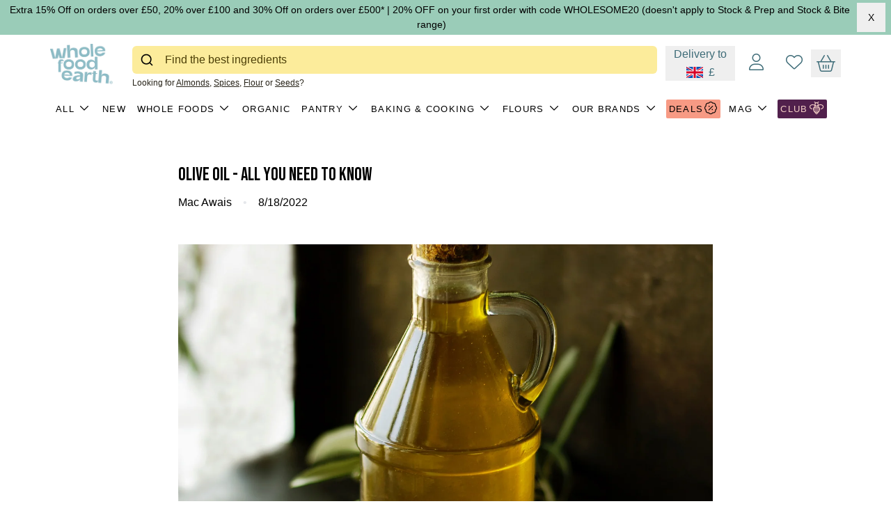

--- FILE ---
content_type: text/html
request_url: https://wholefoodearth.com/wholesome/olive-oil
body_size: 32638
content:
<!DOCTYPE html><html lang="en"><head><meta charSet="utf-8"/><meta name="viewport" content="width=device-width,initial-scale=1"/><meta name="referrer" content="unsafe-url"/><title>Olive oil - all you need to know | Whole Food Earth®</title><meta property="og:title" content="Olive oil - all you need to know | Whole Food Earth®"/><meta property="twitter:title" content="Olive oil - all you need to know | Whole Food Earth®"/><meta name="description" content="Where is olive oil from? Liquid gold - that&#x27;s what Homer used to call olive oil in Ancient Greece. Olive oil has always been the most important ingredie..."/><meta property="og:description" content="Where is olive oil from? Liquid gold - that&#x27;s what Homer used to call olive oil in Ancient Greece. Olive oil has always been the most important ingredie..."/><meta property="twitter:description" content="Where is olive oil from? Liquid gold - that&#x27;s what Homer used to call olive oil in Ancient Greece. Olive oil has always been the most important ingredie..."/><link rel="canonical" href="https://wholefoodearth.com/wholesome/olive-oil"/><meta property="og:url" content="https://wholefoodearth.com/wholesome/olive-oil"/><meta property="og:image:url" content="https://cdn.shopify.com/s/files/1/0027/6008/1477/articles/roberta-sorge-uOBApnN_K7w-unsplash_1.jpg?v=1660840326"/><meta property="og:image:secure_url" content="https://cdn.shopify.com/s/files/1/0027/6008/1477/articles/roberta-sorge-uOBApnN_K7w-unsplash_1.jpg?v=1660840326"/><meta property="og:image:type" content="image/jpeg"/><meta property="og:image:width" content="2848"/><meta property="og:image:height" content="3952"/><script type="application/ld+json">{"@context":"https://schema.org","@type":"Article","alternativeHeadline":"Olive oil - all you need to know","articleBody":"Where is olive oil from? Liquid gold - that's what Homer used to call olive oil in Ancient Greece. Olive oil has always been the most important ingredient of a healthy Mediterranean diet. Olive trees have grown for thousands of years around the Mediterranean Sea in Greece, Italy, Spain and Portugal. With hot and dry summers, the local climate of these countries is perfect for these resilient trees. Today, Greece is the biggest consumer of olive oil per capita (20l annually), following Italy (13l). Spain is the biggest producer of olive oil. However, Greece and Portugal produce olive oil of the best quality - the premium extra virgin olive oil with a rich, fruity aroma and less acidic flavour. How is olive oil made? Made from the fruits of the olive tree, olive oil is technically a juice. Harvesting takes place once a year, early in autumn, when the olives are fresh and at their best quality with low acidity levels. Then they are the most nutritious and contain the most antioxidants. The olives are crushed just like any other fruits. Olive oil, just like any juice, is best when it's cold pressed and fresh, and this is what we call extra virgin. What is extra virgin olive oil? Extra virgin olive oil is purely extracted from cold-pressed olives, and it's not blended with other oils. Non-extra virgin olive oil may include both cold-pressed and processed oils. Extra virgin olive oil means there were no chemicals used in the process of extracting the oil. When oil is cold-pressed, it means it was not heated over 27 °C during the production. This kind of olive oil contains more nutrients and vitamins. Why is extra virgin oil healthy? In recent years, the popularity of olive oil as a healthy ingredient has been growing, and many families around the world have a bottle of it in a kitchen cupboard. The fatty acid (oleic acid) in olive oil is mainly monounsaturated fat (73% while14% of the oil is saturated fat, and 11% is polyunsaturated). Olive oil contains omega-6, omega-3 fatty acids, vitamins E and K and lots of antioxidants which protect our cells from free radicals. The oleic acid can help reduce inflammation and have great effects on genes linked to cancer, minimising the risk of chronic diseases such as heart disease. Consuming olive oil is also not linked to weight gain. How to cook with olive oil? Although you can use it in many healthy recipes, including for sauténing and frying, olive oil loses some of its beneficial properties when cooked or warmed up. The best is to use olive oil for uncooked recipes such as salads, dressings and dips or just drizzle it on top of all kinds of dishes for a finishing touch. You can now buy Greek extra virgin olive oil at Wholefood Earth and enjoy the goodness of this liquid gold. Browse our collection of healthy oils! From hemp seed oil and flax seed oil to organic coconut oil, you will find a perfect option for your cooking and baking.","datePublished":"2022-08-18T16:44:27Z","description":"Where is olive oil from? Liquid gold - that's what Homer used to call olive oil in Ancient Greece. Olive oil has always been the most important ingredie...","headline":"","image":"https://cdn.shopify.com/s/files/1/0027/6008/1477/articles/roberta-sorge-uOBApnN_K7w-unsplash_1.jpg?v=1660840326","url":"https://wholefoodearth.com/wholesome/olive-oil"}</script><link rel="stylesheet" href="https://cdn.shopify.com/oxygen-v2/26841/11865/24295/2881903/assets/index-K698y1nH.css"/><link rel="stylesheet" href="https://cdn.shopify.com/oxygen-v2/26841/11865/24295/2881903/assets/slick-BQDR39Kr.css"/><link rel="stylesheet" href="https://cdn.shopify.com/oxygen-v2/26841/11865/24295/2881903/assets/slick-theme-2WyMbObH.css"/><link rel="stylesheet" href="https://cdn.shopify.com/oxygen-v2/26841/11865/24295/2881903/assets/autocomplete-B1VlLvFW.css"/><link rel="stylesheet" href="https://cdn.shopify.com/oxygen-v2/26841/11865/24295/2881903/assets/flags-C3fAqnl3.css"/><link rel="stylesheet" href="https://cdn.shopify.com/oxygen-v2/26841/11865/24295/2881903/assets/style-DpsRipQV.css"/><link rel="preconnect" href="https://cdn.shopify.com"/><link rel="preconnect" href="https://eu-west-2.cdn.hygraph.com"/><link rel="preconnect" href="https://shop.app"/><link rel="preconnect" href="https://fonts.googleapis.com"/><link rel="preconnect" href="https://fonts.gstatic.com" crossorigin="true"/><link rel="icon" type="image/png" sizes="192x192" href="/favicon.png"/><link rel="icon" type="image/svg+xml" href="/favicon.ico"/><link rel="icon" type="image/png" sizes="32x32" href="/favicon-32x32.png"/><link rel="icon" type="image/png" sizes="16x16" href="/favicon-16x16.png"/><link rel="apple-touch-icon" sizes="180x180" href="/apple-touch-icon.png"/><link rel="stylesheet" href="https://fonts.googleapis.com/css2?family=Bebas+Neue&amp;display=swap"/><link rel="stylesheet" href="https://fonts.googleapis.com/css2?family=Open+Sans:ital,wght@0,400..800;1,300..800&amp;display=swap"/><link rel="preload" href="https://cdn.opinew.com/shop-widgets-components/v1/static/i18n/lang.json" as="fetch"/><link rel="stylesheet" href="https://cdn.opinew.com/shop-widgets-components/v1/static/css/index.css"/><link rel="stylesheet" href="https://cdn.opinew.com/styles/opw-icons/style.css"/><link rel="stylesheet" href="https://kit.fontawesome.com/3c0adc820b.css" crossorigin="anonymous"/><link href="https://cdn.opinew.com/shop-widgets-components/v1/static/js/index.js"/><script defer="" src="https://cdn.opinew.com/shop-widgets-components/v1/static/js/index.js" nonce="4b56c31a6ca50bd060ad579b38dd0465"></script><script defer="" src="https://apis.google.com/js/platform.js?onload=renderBadge" nonce="4b56c31a6ca50bd060ad579b38dd0465"></script></head><body><div id="root"><noscript><iframe title="GTM-NosScript" src="https://www.googletagmanager.com/ns.html?id=GTM-&lt;YOUR_GTM_ID&gt;" height="0" width="0" style="display:none;visibility:hidden"></iframe></noscript><div class="absolute top-0 left-0"><a href="#mainContent" class="p-4 focus:block sr-only focus:not-sr-only">Skip to content</a></div><div class="min-h-screen font-helvetica-nue"><header class="h-20 sm:h-20 sm:mb-[11px] md:mb-0 md:h-20 lmd:mb-0 lmd:h-36" style="height:126px"><div class="fixed z-30 w-full mx-auto bg-white py-2 lmd:pt-2"><div class="flex flex-col justify-center h-full place-content-between" style="padding-right:0"><div class="text-center w-full max-w-6xl mx-auto px-2 flex justify-between items-start null"><div class="flex items-center"><button type="button" class="font-helvetica-nue text-black rounded-sm lmd:border-2 lmd:border-black flex
          items-center justify-center px-2 py-2 w-fit font-medium lmd:mt-2 lmd:hidden
          disabled:bg-black disabled:text-white disabled:cursor-not-allowed"><span class="sr-only">Open<!-- --> Menu</span><svg width="24" height="20" viewBox="0 0 24 20" fill="none" xmlns="http://www.w3.org/2000/svg"><path fill-rule="evenodd" clip-rule="evenodd" d="M0.800049 1.9999C0.800049 1.11625 1.51639 0.399902 2.40005 0.399902H21.6C22.4837 0.399902 23.2001 1.11625 23.2001 1.9999C23.2001 2.88356 22.4837 3.5999 21.6 3.5999H2.40005C1.51639 3.5999 0.800049 2.88356 0.800049 1.9999Z" fill="#262217"></path><path fill-rule="evenodd" clip-rule="evenodd" d="M0.800049 9.9999C0.800049 9.11625 1.51639 8.3999 2.40005 8.3999H21.6C22.4837 8.3999 23.2001 9.11625 23.2001 9.9999C23.2001 10.8836 22.4837 11.5999 21.6 11.5999H2.40005C1.51639 11.5999 0.800049 10.8836 0.800049 9.9999Z" fill="#262217"></path><path fill-rule="evenodd" clip-rule="evenodd" d="M0.800049 17.9999C0.800049 17.1162 1.51639 16.3999 2.40005 16.3999H21.6C22.4837 16.3999 23.2001 17.1162 23.2001 17.9999C23.2001 18.8836 22.4837 19.5999 21.6 19.5999H2.40005C1.51639 19.5999 0.800049 18.8836 0.800049 17.9999Z" fill="#262217"></path></svg></button><a class="h-[70px] header-logo flex items-center" href="/" data-discover="true"><img class="w-[90px]" src="https://cdn.shopify.com/oxygen-v2/26841/11865/24295/2881903/assets/navbarLogo-B10EhV8C.png" alt="Whole Food Earth" width="60" height="90"/></a></div><div class="flex-1 hidden pt-2 md:block mx-1 w-full px-0 lg:pl-6 lg:pr-2 text-left header-icon"><div></div><div class="text-12 pt-1 flex-1">Looking for<!-- --> <a class="underline" href="/c/almonds" data-discover="true">Almonds</a>, <a class="underline" href="/c/spices" data-discover="true">Spices</a>, <a class="underline" href="/c/flours" data-discover="true">Flour</a> <!-- -->or<!-- --> <a class="underline" href="/c/seeds" data-discover="true">Seeds</a>?</div></div><div class="flex items-center header-icon pt-2 lg:min-w-40" style="color:#3E6C78"><a class="hidden text-[#F4D0C6] bg-[#51204C] ml-2 px-1 py-1 sm:block lg:p-0 lg:hidden" href="/trade" data-discover="true">CLUB<i class="fa-light fa-bee" style="font-size:18px;padding-left:2px"></i></a><button class=""><div class="mx-2 md:mx-3 cursor-pointer flex flex-col items-center"><span class="hidden sm:block pb-[2px]">Delivery to</span><div class="flex items-center"><div class="flag:GB mr-2"></div><span>£</span></div></div></button><div class="fixed safari-fixed top-0 left-0 md:top-[35vh] z-30 flex justify-center items-center shadow-2xl shadow-black md:left-[35vw] hidden"><div class="bg-gray-50 h-screen md:h-fit md:max-h-[70vh] overflow-y-auto rounded-lg z-30 w-screen md:w-[30vw] md:shadow-2xl shadow-black"><div class="grid grid-cols-1 gap-4 font-helvetica-nue"><div class="relative flex justify-center items-center border-b border-gray-300 bg-white py-3 px-12"><h2 class="text-24 text-center font-helvetica-nue">Choose your Country</h2><button class="cursor-pointer absolute right-6 "><svg width="18" height="18" viewBox="0 0 18 18" fill="none" xmlns="http://www.w3.org/2000/svg"><path d="M1 17L17 1M1 1L17 17" stroke="black" stroke-width="2" stroke-linecap="round" stroke-linejoin="round"></path></svg></button></div></div><p class="text-black pt-4 font-bold">Currently Selected Country<!-- -->:</p><div class="py-5 text-black w-fit m-auto"><details class="mb-5 border px-2 py-1 border-black"><summary class="flex items-center cursor-pointer"><div class="flag:GB mr-2"></div><span class="pr-4">United Kingdom (GBP £)</span><svg clip-rule="evenodd" class="w-6 h-6 py-1 pl-2 rotate-90" fill-rule="evenodd" stroke-linejoin="round" stroke-miterlimit="2" viewBox="0 0 24 24" xmlns="http://www.w3.org/2000/svg"><path d="M 1 17 L 9 9 M 1 1 L 9 9" fill-rule="nonzero" stroke="rgb(0,0,0)" stroke-width="2" stroke-linecap="round" stroke-linejoin="round"></path></svg></summary><div class="overflow-auto border-t py-2 bg-contrast w-full flex flex-col items-start"><form method="post" action="/cart" data-discover="true"><input type="hidden" name="cartFormInput" value="{&quot;action&quot;:&quot;BuyerIdentityUpdate&quot;,&quot;inputs&quot;:{&quot;buyerIdentity&quot;:{&quot;countryCode&quot;:&quot;GB&quot;}}}"/><input type="hidden" name="redirectTo" value="/wholesome/olive-oil"/><button type="submit"><div class="flag:GB mr-2"></div>United Kingdom (GBP £)</button></form><form method="post" action="/cart" data-discover="true"><input type="hidden" name="cartFormInput" value="{&quot;action&quot;:&quot;BuyerIdentityUpdate&quot;,&quot;inputs&quot;:{&quot;buyerIdentity&quot;:{&quot;countryCode&quot;:&quot;FR&quot;}}}"/><input type="hidden" name="redirectTo" value="/fr-fr/wholesome/olive-oil"/><button type="submit"><div class="flag:FR mr-2"></div>France (EUR €)</button></form><form method="post" action="/cart" data-discover="true"><input type="hidden" name="cartFormInput" value="{&quot;action&quot;:&quot;BuyerIdentityUpdate&quot;,&quot;inputs&quot;:{&quot;buyerIdentity&quot;:{&quot;countryCode&quot;:&quot;DE&quot;}}}"/><input type="hidden" name="redirectTo" value="/de-de/wholesome/olive-oil"/><button type="submit"><div class="flag:DE mr-2"></div>Germany (EUR €)</button></form><form method="post" action="/cart" data-discover="true"><input type="hidden" name="cartFormInput" value="{&quot;action&quot;:&quot;BuyerIdentityUpdate&quot;,&quot;inputs&quot;:{&quot;buyerIdentity&quot;:{&quot;countryCode&quot;:&quot;AT&quot;}}}"/><input type="hidden" name="redirectTo" value="/en-at/wholesome/olive-oil"/><button type="submit"><div class="flag:AT mr-2"></div>Austria (EUR €)</button></form><form method="post" action="/cart" data-discover="true"><input type="hidden" name="cartFormInput" value="{&quot;action&quot;:&quot;BuyerIdentityUpdate&quot;,&quot;inputs&quot;:{&quot;buyerIdentity&quot;:{&quot;countryCode&quot;:&quot;BE&quot;}}}"/><input type="hidden" name="redirectTo" value="/en-be/wholesome/olive-oil"/><button type="submit"><div class="flag:BE mr-2"></div>Belgium (EUR €)</button></form><form method="post" action="/cart" data-discover="true"><input type="hidden" name="cartFormInput" value="{&quot;action&quot;:&quot;BuyerIdentityUpdate&quot;,&quot;inputs&quot;:{&quot;buyerIdentity&quot;:{&quot;countryCode&quot;:&quot;BG&quot;}}}"/><input type="hidden" name="redirectTo" value="/en-bg/wholesome/olive-oil"/><button type="submit"><div class="flag:BG mr-2"></div>Bulgaria (BGN лв)</button></form><form method="post" action="/cart" data-discover="true"><input type="hidden" name="cartFormInput" value="{&quot;action&quot;:&quot;BuyerIdentityUpdate&quot;,&quot;inputs&quot;:{&quot;buyerIdentity&quot;:{&quot;countryCode&quot;:&quot;CZ&quot;}}}"/><input type="hidden" name="redirectTo" value="/en-cz/wholesome/olive-oil"/><button type="submit"><div class="flag:CZ mr-2"></div>Czechia (CZK Kč)</button></form><form method="post" action="/cart" data-discover="true"><input type="hidden" name="cartFormInput" value="{&quot;action&quot;:&quot;BuyerIdentityUpdate&quot;,&quot;inputs&quot;:{&quot;buyerIdentity&quot;:{&quot;countryCode&quot;:&quot;HR&quot;}}}"/><input type="hidden" name="redirectTo" value="/en-hr/wholesome/olive-oil"/><button type="submit"><div class="flag:HR mr-2"></div>Croatia (EUR €)</button></form><form method="post" action="/cart" data-discover="true"><input type="hidden" name="cartFormInput" value="{&quot;action&quot;:&quot;BuyerIdentityUpdate&quot;,&quot;inputs&quot;:{&quot;buyerIdentity&quot;:{&quot;countryCode&quot;:&quot;DK&quot;}}}"/><input type="hidden" name="redirectTo" value="/en-dk/wholesome/olive-oil"/><button type="submit"><div class="flag:DK mr-2"></div>Denmark (DKK kr)</button></form><form method="post" action="/cart" data-discover="true"><input type="hidden" name="cartFormInput" value="{&quot;action&quot;:&quot;BuyerIdentityUpdate&quot;,&quot;inputs&quot;:{&quot;buyerIdentity&quot;:{&quot;countryCode&quot;:&quot;EE&quot;}}}"/><input type="hidden" name="redirectTo" value="/en-ee/wholesome/olive-oil"/><button type="submit"><div class="flag:EE mr-2"></div>Estonia (EUR €)</button></form><form method="post" action="/cart" data-discover="true"><input type="hidden" name="cartFormInput" value="{&quot;action&quot;:&quot;BuyerIdentityUpdate&quot;,&quot;inputs&quot;:{&quot;buyerIdentity&quot;:{&quot;countryCode&quot;:&quot;ES&quot;}}}"/><input type="hidden" name="redirectTo" value="/en-es/wholesome/olive-oil"/><button type="submit"><div class="flag:ES mr-2"></div>Spain (EUR €)</button></form><form method="post" action="/cart" data-discover="true"><input type="hidden" name="cartFormInput" value="{&quot;action&quot;:&quot;BuyerIdentityUpdate&quot;,&quot;inputs&quot;:{&quot;buyerIdentity&quot;:{&quot;countryCode&quot;:&quot;FI&quot;}}}"/><input type="hidden" name="redirectTo" value="/en-fi/wholesome/olive-oil"/><button type="submit"><div class="flag:FI mr-2"></div>Finland (EUR €)</button></form><form method="post" action="/cart" data-discover="true"><input type="hidden" name="cartFormInput" value="{&quot;action&quot;:&quot;BuyerIdentityUpdate&quot;,&quot;inputs&quot;:{&quot;buyerIdentity&quot;:{&quot;countryCode&quot;:&quot;GR&quot;}}}"/><input type="hidden" name="redirectTo" value="/en-gr/wholesome/olive-oil"/><button type="submit"><div class="flag:GR mr-2"></div>Greece (EUR €)</button></form><form method="post" action="/cart" data-discover="true"><input type="hidden" name="cartFormInput" value="{&quot;action&quot;:&quot;BuyerIdentityUpdate&quot;,&quot;inputs&quot;:{&quot;buyerIdentity&quot;:{&quot;countryCode&quot;:&quot;HU&quot;}}}"/><input type="hidden" name="redirectTo" value="/en-hu/wholesome/olive-oil"/><button type="submit"><div class="flag:HU mr-2"></div>Hungary (HUF Ft)</button></form><form method="post" action="/cart" data-discover="true"><input type="hidden" name="cartFormInput" value="{&quot;action&quot;:&quot;BuyerIdentityUpdate&quot;,&quot;inputs&quot;:{&quot;buyerIdentity&quot;:{&quot;countryCode&quot;:&quot;IE&quot;}}}"/><input type="hidden" name="redirectTo" value="/en-ie/wholesome/olive-oil"/><button type="submit"><div class="flag:IE mr-2"></div>Ireland (EUR €)</button></form><form method="post" action="/cart" data-discover="true"><input type="hidden" name="cartFormInput" value="{&quot;action&quot;:&quot;BuyerIdentityUpdate&quot;,&quot;inputs&quot;:{&quot;buyerIdentity&quot;:{&quot;countryCode&quot;:&quot;IT&quot;}}}"/><input type="hidden" name="redirectTo" value="/en-it/wholesome/olive-oil"/><button type="submit"><div class="flag:IT mr-2"></div>Italy (EUR €)</button></form><form method="post" action="/cart" data-discover="true"><input type="hidden" name="cartFormInput" value="{&quot;action&quot;:&quot;BuyerIdentityUpdate&quot;,&quot;inputs&quot;:{&quot;buyerIdentity&quot;:{&quot;countryCode&quot;:&quot;LT&quot;}}}"/><input type="hidden" name="redirectTo" value="/en-lt/wholesome/olive-oil"/><button type="submit"><div class="flag:LT mr-2"></div>Lithuania (EUR €)</button></form><form method="post" action="/cart" data-discover="true"><input type="hidden" name="cartFormInput" value="{&quot;action&quot;:&quot;BuyerIdentityUpdate&quot;,&quot;inputs&quot;:{&quot;buyerIdentity&quot;:{&quot;countryCode&quot;:&quot;LU&quot;}}}"/><input type="hidden" name="redirectTo" value="/en-lu/wholesome/olive-oil"/><button type="submit"><div class="flag:LU mr-2"></div>Luxembourg (EUR €)</button></form><form method="post" action="/cart" data-discover="true"><input type="hidden" name="cartFormInput" value="{&quot;action&quot;:&quot;BuyerIdentityUpdate&quot;,&quot;inputs&quot;:{&quot;buyerIdentity&quot;:{&quot;countryCode&quot;:&quot;LV&quot;}}}"/><input type="hidden" name="redirectTo" value="/en-lv/wholesome/olive-oil"/><button type="submit"><div class="flag:LV mr-2"></div>Latvia (EUR €)</button></form><form method="post" action="/cart" data-discover="true"><input type="hidden" name="cartFormInput" value="{&quot;action&quot;:&quot;BuyerIdentityUpdate&quot;,&quot;inputs&quot;:{&quot;buyerIdentity&quot;:{&quot;countryCode&quot;:&quot;NL&quot;}}}"/><input type="hidden" name="redirectTo" value="/en-nl/wholesome/olive-oil"/><button type="submit"><div class="flag:NL mr-2"></div>Netherlands (EUR €)</button></form><form method="post" action="/cart" data-discover="true"><input type="hidden" name="cartFormInput" value="{&quot;action&quot;:&quot;BuyerIdentityUpdate&quot;,&quot;inputs&quot;:{&quot;buyerIdentity&quot;:{&quot;countryCode&quot;:&quot;PL&quot;}}}"/><input type="hidden" name="redirectTo" value="/en-pl/wholesome/olive-oil"/><button type="submit"><div class="flag:PL mr-2"></div>Poland (PLN zł)</button></form><form method="post" action="/cart" data-discover="true"><input type="hidden" name="cartFormInput" value="{&quot;action&quot;:&quot;BuyerIdentityUpdate&quot;,&quot;inputs&quot;:{&quot;buyerIdentity&quot;:{&quot;countryCode&quot;:&quot;PT&quot;}}}"/><input type="hidden" name="redirectTo" value="/en-pt/wholesome/olive-oil"/><button type="submit"><div class="flag:PT mr-2"></div>Portugal (EUR €)</button></form><form method="post" action="/cart" data-discover="true"><input type="hidden" name="cartFormInput" value="{&quot;action&quot;:&quot;BuyerIdentityUpdate&quot;,&quot;inputs&quot;:{&quot;buyerIdentity&quot;:{&quot;countryCode&quot;:&quot;RO&quot;}}}"/><input type="hidden" name="redirectTo" value="/en-ro/wholesome/olive-oil"/><button type="submit"><div class="flag:RO mr-2"></div>Romania (RON lei)</button></form><form method="post" action="/cart" data-discover="true"><input type="hidden" name="cartFormInput" value="{&quot;action&quot;:&quot;BuyerIdentityUpdate&quot;,&quot;inputs&quot;:{&quot;buyerIdentity&quot;:{&quot;countryCode&quot;:&quot;SE&quot;}}}"/><input type="hidden" name="redirectTo" value="/en-se/wholesome/olive-oil"/><button type="submit"><div class="flag:SE mr-2"></div>Sweden (SEK kr)</button></form><form method="post" action="/cart" data-discover="true"><input type="hidden" name="cartFormInput" value="{&quot;action&quot;:&quot;BuyerIdentityUpdate&quot;,&quot;inputs&quot;:{&quot;buyerIdentity&quot;:{&quot;countryCode&quot;:&quot;SI&quot;}}}"/><input type="hidden" name="redirectTo" value="/en-si/wholesome/olive-oil"/><button type="submit"><div class="flag:SI mr-2"></div>Slovenia (EUR €)</button></form><form method="post" action="/cart" data-discover="true"><input type="hidden" name="cartFormInput" value="{&quot;action&quot;:&quot;BuyerIdentityUpdate&quot;,&quot;inputs&quot;:{&quot;buyerIdentity&quot;:{&quot;countryCode&quot;:&quot;SK&quot;}}}"/><input type="hidden" name="redirectTo" value="/en-sk/wholesome/olive-oil"/><button type="submit"><div class="flag:SK mr-2"></div>Slovakia (EUR €)</button></form></div></details></div></div></div><div class="hidden md:block fixed z-20 safari-fixed inset-0 h-screen opacity-75 bg-white md:hidden" aria-hidden="true"></div><div class="relative md:hidden mx-1 sm:mx-2 cursor-pointer" aria-hidden="true"><i class="fa-light fa-magnifying-glass text-24"></i></div><div class="relative"><div class="mx-2 md:mx-5 cursor-pointer" aria-hidden="true"><i class="fa-light fa-user text-24"></i></div></div><div class="relative tooltip"><span class="tooltiptext" style="top:100%;bottom:unset">Please login to check wishlist.</span><div class="block mx-2 md:mx-3 cursor-pointer cursor-default pointer-events-none"><a aria-label="Wishlist" href="/wishlist" data-discover="true"><i class="fa-light fa-heart text-24" style="color:#3E6C78"></i></a></div></div><a href="/cart" data-discover="true"><div class="relative mx-2 flex max-h-10 h-10 items-center false" style="border-color:#3E6C78"><div class="hidden text-20 pr-2 xs:pr-4 items-center text-center false" style="color:#3E6C78"></div><i class="fa-light fa-basket-shopping text-black text-24" style="color:#3E6C78"></i></div><span class="sr-only">Cart, <!-- -->0<!-- --> items</span><span class="sr-only">Open cart</span></a></div></div></div></div><div class="hidden lmd:block absolute z-20 w-full mx-auto top-20" style="top:70px"><div class="w-full max-w-6xl mx-auto px-2 flex" style="overflow-x:unset"><div class="flex py-2 z-30 whitespace-nowrap items-center"><div class="relative z-10"><a class="font-helvetica-nue text-black items-center px-1 py-1 mx-1 my-1 uppercase flex disabled:cursor-not-allowed tracking-widest whitespace-nowrap rounded-sm " style="font-size:13px" href="/c/all" data-discover="true">All<svg clip-rule="evenodd" class="w-6 h-6 py-1 pl-2 rotate-90 false" fill-rule="evenodd" stroke-linejoin="round" stroke-miterlimit="2" viewBox="0 0 24 24" xmlns="http://www.w3.org/2000/svg"><path d="M 1 17 L 9 9 M 1 1 L 9 9" fill-rule="nonzero" stroke="rgb(0,0,0)" stroke-width="2" stroke-linecap="round" stroke-linejoin="round"></path></svg></a></div><div class="relative z-10"><a class="font-helvetica-nue text-black items-center px-1 py-1 mx-1 my-1 uppercase flex disabled:cursor-not-allowed tracking-widest whitespace-nowrap rounded-sm " style="font-size:13px" href="/c/all?sortBy=shopify_products_new_to_old" data-discover="true">New<svg clip-rule="evenodd" class="w-6 h-6 py-1 pl-2 rotate-90 hidden" fill-rule="evenodd" stroke-linejoin="round" stroke-miterlimit="2" viewBox="0 0 24 24" xmlns="http://www.w3.org/2000/svg"><path d="M 1 17 L 9 9 M 1 1 L 9 9" fill-rule="nonzero" stroke="rgb(0,0,0)" stroke-width="2" stroke-linecap="round" stroke-linejoin="round"></path></svg></a></div><div class="relative z-10"><a class="font-helvetica-nue text-black items-center px-1 py-1 mx-1 my-1 uppercase flex disabled:cursor-not-allowed tracking-widest whitespace-nowrap rounded-sm " style="font-size:13px" href="/c/whole-foods" data-discover="true">Whole Foods<svg clip-rule="evenodd" class="w-6 h-6 py-1 pl-2 rotate-90 false" fill-rule="evenodd" stroke-linejoin="round" stroke-miterlimit="2" viewBox="0 0 24 24" xmlns="http://www.w3.org/2000/svg"><path d="M 1 17 L 9 9 M 1 1 L 9 9" fill-rule="nonzero" stroke="rgb(0,0,0)" stroke-width="2" stroke-linecap="round" stroke-linejoin="round"></path></svg></a></div><div class="relative z-10"><a class="font-helvetica-nue text-black items-center px-1 py-1 mx-1 my-1 uppercase flex disabled:cursor-not-allowed tracking-widest whitespace-nowrap rounded-sm " style="font-size:13px" href="/c/organic-wholefoods" data-discover="true">Organic<svg clip-rule="evenodd" class="w-6 h-6 py-1 pl-2 rotate-90 hidden" fill-rule="evenodd" stroke-linejoin="round" stroke-miterlimit="2" viewBox="0 0 24 24" xmlns="http://www.w3.org/2000/svg"><path d="M 1 17 L 9 9 M 1 1 L 9 9" fill-rule="nonzero" stroke="rgb(0,0,0)" stroke-width="2" stroke-linecap="round" stroke-linejoin="round"></path></svg></a></div><div class="relative z-10"><a class="font-helvetica-nue text-black items-center px-1 py-1 mx-1 my-1 uppercase flex disabled:cursor-not-allowed tracking-widest whitespace-nowrap rounded-sm " style="font-size:13px" href="/c/pantry" data-discover="true">Pantry<svg clip-rule="evenodd" class="w-6 h-6 py-1 pl-2 rotate-90 false" fill-rule="evenodd" stroke-linejoin="round" stroke-miterlimit="2" viewBox="0 0 24 24" xmlns="http://www.w3.org/2000/svg"><path d="M 1 17 L 9 9 M 1 1 L 9 9" fill-rule="nonzero" stroke="rgb(0,0,0)" stroke-width="2" stroke-linecap="round" stroke-linejoin="round"></path></svg></a></div><div class="relative z-10"><a class="font-helvetica-nue text-black items-center px-1 py-1 mx-1 my-1 uppercase flex disabled:cursor-not-allowed tracking-widest whitespace-nowrap rounded-sm " style="font-size:13px" href="/c/baking-cooking" data-discover="true">Baking &amp; Cooking<svg clip-rule="evenodd" class="w-6 h-6 py-1 pl-2 rotate-90 false" fill-rule="evenodd" stroke-linejoin="round" stroke-miterlimit="2" viewBox="0 0 24 24" xmlns="http://www.w3.org/2000/svg"><path d="M 1 17 L 9 9 M 1 1 L 9 9" fill-rule="nonzero" stroke="rgb(0,0,0)" stroke-width="2" stroke-linecap="round" stroke-linejoin="round"></path></svg></a></div><div class="relative z-10"><a class="font-helvetica-nue text-black items-center px-1 py-1 mx-1 my-1 uppercase flex disabled:cursor-not-allowed tracking-widest whitespace-nowrap rounded-sm " style="font-size:13px" href="/c/flours" data-discover="true">Flours<svg clip-rule="evenodd" class="w-6 h-6 py-1 pl-2 rotate-90 false" fill-rule="evenodd" stroke-linejoin="round" stroke-miterlimit="2" viewBox="0 0 24 24" xmlns="http://www.w3.org/2000/svg"><path d="M 1 17 L 9 9 M 1 1 L 9 9" fill-rule="nonzero" stroke="rgb(0,0,0)" stroke-width="2" stroke-linecap="round" stroke-linejoin="round"></path></svg></a></div><div class="relative z-10"><a class="font-helvetica-nue text-black items-center px-1 py-1 mx-1 my-1 uppercase flex disabled:cursor-not-allowed tracking-widest whitespace-nowrap rounded-sm " style="font-size:13px" href="/c/our-brands" data-discover="true">Our Brands<svg clip-rule="evenodd" class="w-6 h-6 py-1 pl-2 rotate-90 false" fill-rule="evenodd" stroke-linejoin="round" stroke-miterlimit="2" viewBox="0 0 24 24" xmlns="http://www.w3.org/2000/svg"><path d="M 1 17 L 9 9 M 1 1 L 9 9" fill-rule="nonzero" stroke="rgb(0,0,0)" stroke-width="2" stroke-linecap="round" stroke-linejoin="round"></path></svg></a></div><div class="relative z-10"><a class="font-helvetica-nue text-black items-center px-1 py-1 mx-1 my-1 uppercase flex disabled:cursor-not-allowed tracking-widest whitespace-nowrap rounded-sm " style="font-size:13px;background-color:#F79A84" href="/c/top-offers" data-discover="true">Deals<!-- --> <i class="fa-light fa-badge-percent" style="font-size:18px;padding-left:2px"></i><svg clip-rule="evenodd" class="w-6 h-6 py-1 pl-2 rotate-90 hidden" fill-rule="evenodd" stroke-linejoin="round" stroke-miterlimit="2" viewBox="0 0 24 24" xmlns="http://www.w3.org/2000/svg"><path d="M 1 17 L 9 9 M 1 1 L 9 9" fill-rule="nonzero" stroke="rgb(0,0,0)" stroke-width="2" stroke-linecap="round" stroke-linejoin="round"></path></svg></a></div><div class="relative z-10"><div role="button" style="font-size:13px" class="font-helvetica-nue text-black items-center px-1 py-1 mx-1 my-1 uppercase flex disabled:cursor-not-allowed tracking-widest whitespace-nowrap rounded-sm ">MAG<svg clip-rule="evenodd" class="w-6 h-6 py-1 pl-2 rotate-90 false" fill-rule="evenodd" stroke-linejoin="round" stroke-miterlimit="2" viewBox="0 0 24 24" xmlns="http://www.w3.org/2000/svg"><path d="M 1 17 L 9 9 M 1 1 L 9 9" fill-rule="nonzero" stroke="rgb(0,0,0)" stroke-width="2" stroke-linecap="round" stroke-linejoin="round"></path></svg></div></div><div class="relative z-10"><a class="font-helvetica-nue text-black items-center px-1 py-1 mx-1 my-1 uppercase flex disabled:cursor-not-allowed tracking-widest whitespace-nowrap rounded-sm " style="font-size:13px;background-color:#51204C;color:#F4D0C6" href="/trade" data-discover="true">CLUB<!-- --> <i class="fa-light fa-bee" style="font-size:18px;padding-left:2px"></i><svg clip-rule="evenodd" class="w-6 h-6 py-1 pl-2 rotate-90 hidden" fill-rule="evenodd" stroke-linejoin="round" stroke-miterlimit="2" viewBox="0 0 24 24" xmlns="http://www.w3.org/2000/svg"><path d="M 1 17 L 9 9 M 1 1 L 9 9" fill-rule="nonzero" stroke="rgb(0,0,0)" stroke-width="2" stroke-linecap="round" stroke-linejoin="round"></path></svg></a></div><div class="hidden fixed z-0 safari-fixed inset-0 w-full h-screen false" aria-hidden="true"></div></div></div></div></header><main role="main" id="mainContent" class="relative bg-white pt-4 lmd:pt-0" style="background-image:url(https://cdn.shopify.com/oxygen-v2/26841/11865/24295/2881903/assets/left02-CCwItenx.svg), url(https://cdn.shopify.com/oxygen-v2/26841/11865/24295/2881903/assets/right02-BWXapSSU.svg), url(https://cdn.shopify.com/oxygen-v2/26841/11865/24295/2881903/assets/left01-CIvjc3Hm.svg), url(https://cdn.shopify.com/oxygen-v2/26841/11865/24295/2881903/assets/right01-CD5YTmMw.svg), url(https://cdn.shopify.com/oxygen-v2/26841/11865/24295/2881903/assets/center-CWglgTmJ.svg);background-size:650px, 650px, 550px, 550px, auto;background-repeat:no-repeat;background-position:bottom left, bottom right, bottom left, bottom right, bottom;background-origin:border-box"><div class="mx-auto max-w-6xl px-2 pb-5"><div class="pb-20"><div class="w-full max-w-screen-md mx-auto"><div class="py-12"><h1 class="pb-2">Olive oil - all you need to know</h1>Mac Awais<span class="px-4 text-gray-200">•</span></div><div class="pb-10"><img alt="" decoding="async" height="138.7640449438202" loading="lazy" src="https://cdn.shopify.com/s/files/1/0027/6008/1477/articles/roberta-sorge-uOBApnN_K7w-unsplash_1.jpg?v=1660840326&amp;width=100&amp;height=139&amp;crop=center" srcSet="https://cdn.shopify.com/s/files/1/0027/6008/1477/articles/roberta-sorge-uOBApnN_K7w-unsplash_1.jpg?v=1660840326&amp;width=200&amp;height=278&amp;crop=center 200w, https://cdn.shopify.com/s/files/1/0027/6008/1477/articles/roberta-sorge-uOBApnN_K7w-unsplash_1.jpg?v=1660840326&amp;width=400&amp;height=555&amp;crop=center 400w, https://cdn.shopify.com/s/files/1/0027/6008/1477/articles/roberta-sorge-uOBApnN_K7w-unsplash_1.jpg?v=1660840326&amp;width=600&amp;height=833&amp;crop=center 600w, https://cdn.shopify.com/s/files/1/0027/6008/1477/articles/roberta-sorge-uOBApnN_K7w-unsplash_1.jpg?v=1660840326&amp;width=800&amp;height=1110&amp;crop=center 800w, https://cdn.shopify.com/s/files/1/0027/6008/1477/articles/roberta-sorge-uOBApnN_K7w-unsplash_1.jpg?v=1660840326&amp;width=1000&amp;height=1388&amp;crop=center 1000w, https://cdn.shopify.com/s/files/1/0027/6008/1477/articles/roberta-sorge-uOBApnN_K7w-unsplash_1.jpg?v=1660840326&amp;width=1200&amp;height=1665&amp;crop=center 1200w, https://cdn.shopify.com/s/files/1/0027/6008/1477/articles/roberta-sorge-uOBApnN_K7w-unsplash_1.jpg?v=1660840326&amp;width=1400&amp;height=1943&amp;crop=center 1400w, https://cdn.shopify.com/s/files/1/0027/6008/1477/articles/roberta-sorge-uOBApnN_K7w-unsplash_1.jpg?v=1660840326&amp;width=1600&amp;height=2220&amp;crop=center 1600w, https://cdn.shopify.com/s/files/1/0027/6008/1477/articles/roberta-sorge-uOBApnN_K7w-unsplash_1.jpg?v=1660840326&amp;width=1800&amp;height=2498&amp;crop=center 1800w, https://cdn.shopify.com/s/files/1/0027/6008/1477/articles/roberta-sorge-uOBApnN_K7w-unsplash_1.jpg?v=1660840326&amp;width=2000&amp;height=2775&amp;crop=center 2000w, https://cdn.shopify.com/s/files/1/0027/6008/1477/articles/roberta-sorge-uOBApnN_K7w-unsplash_1.jpg?v=1660840326&amp;width=2200&amp;height=3053&amp;crop=center 2200w, https://cdn.shopify.com/s/files/1/0027/6008/1477/articles/roberta-sorge-uOBApnN_K7w-unsplash_1.jpg?v=1660840326&amp;width=2400&amp;height=3330&amp;crop=center 2400w, https://cdn.shopify.com/s/files/1/0027/6008/1477/articles/roberta-sorge-uOBApnN_K7w-unsplash_1.jpg?v=1660840326&amp;width=2600&amp;height=3608&amp;crop=center 2600w, https://cdn.shopify.com/s/files/1/0027/6008/1477/articles/roberta-sorge-uOBApnN_K7w-unsplash_1.jpg?v=1660840326&amp;width=2800&amp;height=3885&amp;crop=center 2800w" width="100" class="w-full bg-center bg-cover object-center object-cover max-h-[700px]" style="width:100%;aspect-ratio:2848/3952"/><div class="flex items-center px-10 py-4"><span class="text-16 mr-10">Share</span><div class="flex items-center"><a href="https://www.facebook.com/wholefoodearth" target="_blank" rel="noopener noreferrer" aria-label="Share on Facebook" aria-describedby="a11y-new-window-message" class="w-7 h7 mr-2.5"><svg focusable="false" class="icon icon--facebook" viewBox="0 0 30 30"><path d="M15 30C6.71572875 30 0 23.2842712 0 15 0 6.71572875 6.71572875 0 15 0c8.2842712 0 15 6.71572875 15 15 0 8.2842712-6.7157288 15-15 15zm3.2142857-17.1429611h-2.1428678v-2.1425646c0-.5852979.8203285-1.07160109 1.0714928-1.07160109h1.071375v-2.1428925h-2.1428678c-2.3564786 0-3.2142536 1.98610393-3.2142536 3.21449359v2.1425646h-1.0714822l.0032143 2.1528011 1.0682679-.0099086v7.499969h3.2142536v-7.499969h2.1428678v-2.1428925z" fill="#b7b3af" fill-rule="evenodd"></path></svg></a><a href="https://pinterest.com/pin/create/button/?url=https://wholefoodearth.com/blogs/news/6-benefits-of-sunflower-seeds&amp;media=https://cdn.shopify.com/s/files/1/0027/6008/1477/articles/6-benefits-of-sunflower-seeds-213141_large.jpg?v=1646345254&amp;description=Despite%20their%20small%20size,%20sunflower%20seeds%20are%20packed%20full%20of%20important%20vitamins,%20minerals%20and%20nutrients,..." target="_blank" rel="noopener noreferrer" aria-label="Pin on Pinterest" aria-describedby="a11y-new-window-message" class="w-7 h7 mr-2.5"><svg focusable="false" class="icon icon--pinterest" role="presentation" viewBox="0 0 30 30"><path d="M15 30C6.71572875 30 0 23.2842712 0 15 0 6.71572875 6.71572875 0 15 0c8.2842712 0 15 6.71572875 15 15 0 8.2842712-6.7157288 15-15 15zm-.4492946-22.49876954c-.3287968.04238918-.6577148.08477836-.9865116.12714793-.619603.15784625-1.2950238.30765013-1.7959124.60980792-1.3367356.80672832-2.26284291 1.74754848-2.88355361 3.27881599-.1001431.247352-.10374313.4870343-.17702448.7625149-.47574032 1.7840923.36779138 3.6310327 1.39120339 4.2696951.1968419.1231267.6448551.3405257.8093833.0511377.0909873-.1603963.0706852-.3734014.1265202-.5593764.036883-.1231267.1532436-.3547666.1263818-.508219-.0455542-.260514-.316041-.4256572-.4299438-.635367-.230748-.4253041-.2421365-.8027267-.3541701-1.3723228.0084116-.0763633.0168405-.1527266.0253733-.2290899.0340445-.6372108.1384107-1.0968422.3287968-1.5502554.5593198-1.3317775 1.4578212-2.07273488 2.9088231-2.5163011.324591-.09899963 1.2400541-.25867013 1.7200175-.1523539.2867042.05078464.5734084.10156927.8600087.1523539 1.0390064.33760307 1.7953931.9602003 2.2007079 1.9316992.252902.6061594.3275507 1.7651044.1517724 2.5415071-.0833199.3679287-.0705641.6832289-.1770418 1.0168107-.3936666 1.2334841-.9709174 2.3763639-2.2765854 2.6942337-.8613761.2093567-1.5070793-.3321303-1.7200175-.8896824-.0589159-.1545509-.1598205-.4285603-.1011297-.6865243.2277711-1.0010987.5562045-1.8969797.8093661-2.8969995.24115-.9528838-.2166421-1.7048063-.9358863-1.8809146-.8949186-.2192233-1.585328.6350139-1.8211644 1.1943903-.1872881.4442919-.3005678 1.2641823-.1517724 1.8557085.0471811.1874265.2666617.689447.2276672.8640842-.1728187.7731269-.3685356 1.6039823-.5818373 2.3635745-.2219729.7906632-.3415527 1.5999416-.5564641 2.3639276-.098793.3507651-.0955738.7263439-.1770244 1.092821v.5337977c-.0739045.3379758-.0194367.9375444.0505042 1.2703809.0449484.2137505-.0261175.4786388.0758948.6357396.0020943.1140055.0159752.1388388.0506254.2031582.3168026-.0095136.7526829-.8673992.9106342-1.118027.3008274-.477913.5797431-.990879.8093833-1.5506281.2069844-.5042174.2391769-1.0621226.4046917-1.60104.1195798-.3894861.2889369-.843272.328918-1.2707535h.0252521c.065614.2342095.3033024.403727.4805692.5334446.5563429.4077482 1.5137774.7873678 2.5547742.5337977 1.1769151-.2868184 2.1141687-.8571599 2.7317812-1.702982.4549537-.6225776.7983583-1.3445472 1.0624066-2.1600633.1297394-.4011574.156982-.8454494.2529193-1.2711066.2405269-1.0661438-.0797199-2.3511383-.3794396-3.0497261-.9078995-2.11694836-2.8374975-3.32410832-5.918897-3.27881604z" fill="#b7b3af" fill-rule="evenodd"></path></svg></a><a href="https://twitter.com/wholefoodearth" target="_blank" rel="noopener noreferrer" aria-label="Tweet on Twitter" aria-describedby="a11y-new-window-message" class="w-7 h7 mr-2.5"><svg focusable="false" class="icon icon--twitter" role="presentation" viewBox="0 0 30 30"><path d="M15 30C6.71572875 30 0 23.2842712 0 15 0 6.71572875 6.71572875 0 15 0c8.2842712 0 15 6.71572875 15 15 0 8.2842712-6.7157288 15-15 15zm3.4314771-20.35648929c-.134011.01468929-.2681239.02905715-.4022367.043425-.2602865.05139643-.5083383.11526429-.7319208.20275715-.9352275.36657324-1.5727317 1.05116784-1.86618 2.00016964-.1167278.3774214-.1643635 1.0083696-.0160821 1.3982464-.5276368-.0006268-1.0383364-.0756643-1.4800457-.1737-1.7415129-.3873214-2.8258768-.9100285-4.02996109-1.7609946-.35342035-.2497018-.70016357-.5329286-.981255-.8477679-.09067071-.1012178-.23357785-.1903178-.29762142-.3113357-.00537429-.0025553-.01072822-.0047893-.0161025-.0073446-.13989429.2340643-.27121822.4879125-.35394965.7752857-.32626393 1.1332446.18958607 2.0844643.73998215 2.7026518.16682678.187441.43731214.3036696.60328392.4783178h.01608215c-.12466715.041834-.34181679-.0159589-.45040179-.0360803-.25715143-.0482143-.476235-.0919607-.69177643-.1740215-.11255464-.0482142-.22521107-.09675-.3378675-.1449642-.00525214 1.251691.69448393 2.0653071 1.55247643 2.5503267.27968679.158384.67097143.3713625 1.07780893.391484-.2176789.1657285-1.14873321.0897268-1.47198429.0581143.40392643.9397285 1.02481929 1.5652607 2.09147249 1.9056375.2750861.0874928.6108975.1650857.981255.1593482-.1965482.2107446-.6162514.3825321-.8928439.528766-.57057.3017572-1.2328489.4971697-1.97873466.6450108-.2991075.0590785-.61700464.0469446-.94113107.0941946-.35834678.0520554-.73320321-.02745-1.0537875-.0364018.09657429.053325.19312822.1063286.28958036.1596536.2939775.1615821.60135.3033482.93309.4345875.59738036.2359768 1.23392786.4144661 1.93859037.5725286 1.4209286.3186642 3.4251707.175291 4.6653278-.1740215 3.4539354-.9723053 5.6357529-3.2426035 6.459179-6.586425.1416246-.5754053.162226-1.2283875.1527803-1.9126768.1716718-.1232517.3432215-.2465035.5148729-.3697553.4251996-.3074947.8236703-.7363286 1.118055-1.1591036v-.00765c-.5604729.1583679-1.1506672.4499036-1.8661597.4566054v-.0070232c.1397925-.0495.250515-.1545429.3619908-.2321358.5021089-.3493285.8288003-.8100964 1.0697678-1.39826246-.1366982.06769286-.2734778.13506429-.4101761.20275716-.4218407.1938214-1.1381067.4719375-1.689256.5144143-.6491893-.5345357-1.3289754-.95506074-2.6061215-.93461789z" fill="#b7b3af" fill-rule="evenodd"></path></svg></a><a href="mailto:?&amp;subject=6 Benefits of Sunflower Seeds&amp;body=https://wholefoodearth.com/blogs/news/6-benefits-of-sunflower-seeds" aria-label="Share by email" target="_blank" rel="noopener noreferrer" aria-describedby="a11y-new-window-message" class="w-7 h7 mr-2.5"><svg focusable="false" class="icon icon--email" role="presentation" viewBox="0 0 28 28" fill="#b7b3af"><path d="M14 28C6.2680135 28 0 21.7319865 0 14S6.2680135 0 14 0s14 6.2680135 14 14-6.2680135 14-14 14zm-3.2379501-18h6.4759002L14 12.6982917 10.7620499 10zM19 11.1350416V18H9v-6.8649584l5 4.1666667 5-4.1666667zM21 8H7v12h14V8z"></path></svg></a></div></div></div><div class="prose font-light wholefoodearth-prose"><meta charset="utf-8"><meta name="uuid" content="uuidZUBU21pM4Cy1"><meta charset="utf-8">
<h3><span data-preserver-spaces="true">Where is olive oil from?</span></h3>
<p><span data-preserver-spaces="true">Liquid gold - that's what Homer used to call <a href="https://wholefoodearth.com/p/extra-virgin-olive-oil-pdo-mani-kalamata-pdo-500ml">olive oil</a> in Ancient Greece. Olive oil has always been the most important ingredient of a healthy Mediterranean diet.</span></p>
<p><span data-preserver-spaces="true">Olive trees have grown for thousands of years around the Mediterranean Sea in Greece, Italy, Spain and Portugal. With hot and dry summers, the local climate of these countries is perfect for these resilient trees. </span></p>
<p><span data-preserver-spaces="true">Today, Greece is the biggest consumer of olive oil per capita (20l annually), following Italy (13l). Spain is the biggest producer of olive oil. However, Greece and Portugal produce olive oil of the best quality - the premium extra virgin olive oil with a rich, fruity aroma and less acidic flavour. </span></p>
<h3><span data-preserver-spaces="true">How is olive oil made?</span></h3>
<p><span data-preserver-spaces="true">Made from the fruits of the olive tree, olive oil is technically a juice. Harvesting takes place once a year, early in autumn, when the olives are fresh and at their best quality with low acidity levels. Then they are the most nutritious and contain the most antioxidants. </span></p>
<p><span data-preserver-spaces="true">The olives are crushed just like any other fruits. Olive oil, just like any juice, is best when it's cold pressed and fresh, and this is what we call extra virgin. </span></p>
<h3><span data-preserver-spaces="true">What is extra virgin olive oil?</span></h3>
<p><span data-preserver-spaces="true">Extra virgin olive oil is purely extracted from cold-pressed olives, and it's not blended with other oils. Non-extra virgin olive oil may include both cold-pressed and processed oils. Extra virgin olive oil means there were no chemicals used in the process of extracting the oil. When oil is cold-pressed, it means it was not heated over 27 °C during the production. This kind of olive oil contains more nutrients and vitamins. </span></p>
<h3><span data-preserver-spaces="true">Why is extra virgin oil healthy?</span></h3>
<p><span data-preserver-spaces="true">In recent years, the popularity of olive oil as a healthy ingredient has been growing, and many families around the world have a bottle of it in a kitchen cupboard. The fatty acid (oleic acid) in olive oil is mainly monounsaturated fat (73% while14% of the oil is saturated fat, and 11% is polyunsaturated). Olive oil contains omega-6, omega-3 fatty acids, vitamins E and K and lots of antioxidants which protect our cells from free radicals. The oleic acid can help reduce inflammation and have great effects on genes linked to cancer, minimising the risk of chronic diseases such as heart disease. Consuming olive oil is also not linked to weight gain.</span></p>
<h3><strong><span data-preserver-spaces="true">How to cook with olive oil? </span></strong></h3>
<p><span data-preserver-spaces="true">Although you can use it in many healthy recipes, including for sauténing and frying, olive oil loses some of its beneficial properties when cooked or warmed up. The best is to use olive oil for uncooked recipes such as salads, dressings and dips or just drizzle it on top of all kinds of dishes for a finishing touch. </span></p>
<p><span data-preserver-spaces="true">You can now buy <a href="https://wholefoodearth.com/p/extra-virgin-olive-oil-pdo-mani-kalamata-pdo-500ml">Greek extra virgin olive oil</a> at Wholefood Earth and enjoy the goodness of this liquid gold. </span></p>
<p>Browse our collection of healthy <a href="https://wholefoodearth.com/c/oil">oils</a>! From <a href="https://wholefoodearth.com/p/hemp-seed-oil-500ml-good-hemp">hemp seed oil </a>and <a href="https://wholefoodearth.com/p/organic-flax-oil-250ml-clearspring">flax seed oil</a> to organic coconut oil, you will find a perfect option for your cooking and baking. </p>
<p> </p>
<meta charset="utf-8">
<p> </p></div><div class="flex items-center py-12"><span class="text-16 mr-10">Share</span><div class="flex items-center"><a href="https://www.facebook.com/wholefoodearth" target="_blank" rel="noopener noreferrer" aria-label="Share on Facebook" aria-describedby="a11y-new-window-message" class="w-7 h7 mr-2.5"><svg focusable="false" class="icon icon--facebook" viewBox="0 0 30 30"><path d="M15 30C6.71572875 30 0 23.2842712 0 15 0 6.71572875 6.71572875 0 15 0c8.2842712 0 15 6.71572875 15 15 0 8.2842712-6.7157288 15-15 15zm3.2142857-17.1429611h-2.1428678v-2.1425646c0-.5852979.8203285-1.07160109 1.0714928-1.07160109h1.071375v-2.1428925h-2.1428678c-2.3564786 0-3.2142536 1.98610393-3.2142536 3.21449359v2.1425646h-1.0714822l.0032143 2.1528011 1.0682679-.0099086v7.499969h3.2142536v-7.499969h2.1428678v-2.1428925z" fill="#b7b3af" fill-rule="evenodd"></path></svg></a><a href="https://pinterest.com/pin/create/button/?url=https://wholefoodearth.com/blogs/news/6-benefits-of-sunflower-seeds&amp;media=https://cdn.shopify.com/s/files/1/0027/6008/1477/articles/6-benefits-of-sunflower-seeds-213141_large.jpg?v=1646345254&amp;description=Despite%20their%20small%20size,%20sunflower%20seeds%20are%20packed%20full%20of%20important%20vitamins,%20minerals%20and%20nutrients,..." target="_blank" rel="noopener noreferrer" aria-label="Pin on Pinterest" aria-describedby="a11y-new-window-message" class="w-7 h7 mr-2.5"><svg focusable="false" class="icon icon--pinterest" role="presentation" viewBox="0 0 30 30"><path d="M15 30C6.71572875 30 0 23.2842712 0 15 0 6.71572875 6.71572875 0 15 0c8.2842712 0 15 6.71572875 15 15 0 8.2842712-6.7157288 15-15 15zm-.4492946-22.49876954c-.3287968.04238918-.6577148.08477836-.9865116.12714793-.619603.15784625-1.2950238.30765013-1.7959124.60980792-1.3367356.80672832-2.26284291 1.74754848-2.88355361 3.27881599-.1001431.247352-.10374313.4870343-.17702448.7625149-.47574032 1.7840923.36779138 3.6310327 1.39120339 4.2696951.1968419.1231267.6448551.3405257.8093833.0511377.0909873-.1603963.0706852-.3734014.1265202-.5593764.036883-.1231267.1532436-.3547666.1263818-.508219-.0455542-.260514-.316041-.4256572-.4299438-.635367-.230748-.4253041-.2421365-.8027267-.3541701-1.3723228.0084116-.0763633.0168405-.1527266.0253733-.2290899.0340445-.6372108.1384107-1.0968422.3287968-1.5502554.5593198-1.3317775 1.4578212-2.07273488 2.9088231-2.5163011.324591-.09899963 1.2400541-.25867013 1.7200175-.1523539.2867042.05078464.5734084.10156927.8600087.1523539 1.0390064.33760307 1.7953931.9602003 2.2007079 1.9316992.252902.6061594.3275507 1.7651044.1517724 2.5415071-.0833199.3679287-.0705641.6832289-.1770418 1.0168107-.3936666 1.2334841-.9709174 2.3763639-2.2765854 2.6942337-.8613761.2093567-1.5070793-.3321303-1.7200175-.8896824-.0589159-.1545509-.1598205-.4285603-.1011297-.6865243.2277711-1.0010987.5562045-1.8969797.8093661-2.8969995.24115-.9528838-.2166421-1.7048063-.9358863-1.8809146-.8949186-.2192233-1.585328.6350139-1.8211644 1.1943903-.1872881.4442919-.3005678 1.2641823-.1517724 1.8557085.0471811.1874265.2666617.689447.2276672.8640842-.1728187.7731269-.3685356 1.6039823-.5818373 2.3635745-.2219729.7906632-.3415527 1.5999416-.5564641 2.3639276-.098793.3507651-.0955738.7263439-.1770244 1.092821v.5337977c-.0739045.3379758-.0194367.9375444.0505042 1.2703809.0449484.2137505-.0261175.4786388.0758948.6357396.0020943.1140055.0159752.1388388.0506254.2031582.3168026-.0095136.7526829-.8673992.9106342-1.118027.3008274-.477913.5797431-.990879.8093833-1.5506281.2069844-.5042174.2391769-1.0621226.4046917-1.60104.1195798-.3894861.2889369-.843272.328918-1.2707535h.0252521c.065614.2342095.3033024.403727.4805692.5334446.5563429.4077482 1.5137774.7873678 2.5547742.5337977 1.1769151-.2868184 2.1141687-.8571599 2.7317812-1.702982.4549537-.6225776.7983583-1.3445472 1.0624066-2.1600633.1297394-.4011574.156982-.8454494.2529193-1.2711066.2405269-1.0661438-.0797199-2.3511383-.3794396-3.0497261-.9078995-2.11694836-2.8374975-3.32410832-5.918897-3.27881604z" fill="#b7b3af" fill-rule="evenodd"></path></svg></a><a href="https://twitter.com/wholefoodearth" target="_blank" rel="noopener noreferrer" aria-label="Tweet on Twitter" aria-describedby="a11y-new-window-message" class="w-7 h7 mr-2.5"><svg focusable="false" class="icon icon--twitter" role="presentation" viewBox="0 0 30 30"><path d="M15 30C6.71572875 30 0 23.2842712 0 15 0 6.71572875 6.71572875 0 15 0c8.2842712 0 15 6.71572875 15 15 0 8.2842712-6.7157288 15-15 15zm3.4314771-20.35648929c-.134011.01468929-.2681239.02905715-.4022367.043425-.2602865.05139643-.5083383.11526429-.7319208.20275715-.9352275.36657324-1.5727317 1.05116784-1.86618 2.00016964-.1167278.3774214-.1643635 1.0083696-.0160821 1.3982464-.5276368-.0006268-1.0383364-.0756643-1.4800457-.1737-1.7415129-.3873214-2.8258768-.9100285-4.02996109-1.7609946-.35342035-.2497018-.70016357-.5329286-.981255-.8477679-.09067071-.1012178-.23357785-.1903178-.29762142-.3113357-.00537429-.0025553-.01072822-.0047893-.0161025-.0073446-.13989429.2340643-.27121822.4879125-.35394965.7752857-.32626393 1.1332446.18958607 2.0844643.73998215 2.7026518.16682678.187441.43731214.3036696.60328392.4783178h.01608215c-.12466715.041834-.34181679-.0159589-.45040179-.0360803-.25715143-.0482143-.476235-.0919607-.69177643-.1740215-.11255464-.0482142-.22521107-.09675-.3378675-.1449642-.00525214 1.251691.69448393 2.0653071 1.55247643 2.5503267.27968679.158384.67097143.3713625 1.07780893.391484-.2176789.1657285-1.14873321.0897268-1.47198429.0581143.40392643.9397285 1.02481929 1.5652607 2.09147249 1.9056375.2750861.0874928.6108975.1650857.981255.1593482-.1965482.2107446-.6162514.3825321-.8928439.528766-.57057.3017572-1.2328489.4971697-1.97873466.6450108-.2991075.0590785-.61700464.0469446-.94113107.0941946-.35834678.0520554-.73320321-.02745-1.0537875-.0364018.09657429.053325.19312822.1063286.28958036.1596536.2939775.1615821.60135.3033482.93309.4345875.59738036.2359768 1.23392786.4144661 1.93859037.5725286 1.4209286.3186642 3.4251707.175291 4.6653278-.1740215 3.4539354-.9723053 5.6357529-3.2426035 6.459179-6.586425.1416246-.5754053.162226-1.2283875.1527803-1.9126768.1716718-.1232517.3432215-.2465035.5148729-.3697553.4251996-.3074947.8236703-.7363286 1.118055-1.1591036v-.00765c-.5604729.1583679-1.1506672.4499036-1.8661597.4566054v-.0070232c.1397925-.0495.250515-.1545429.3619908-.2321358.5021089-.3493285.8288003-.8100964 1.0697678-1.39826246-.1366982.06769286-.2734778.13506429-.4101761.20275716-.4218407.1938214-1.1381067.4719375-1.689256.5144143-.6491893-.5345357-1.3289754-.95506074-2.6061215-.93461789z" fill="#b7b3af" fill-rule="evenodd"></path></svg></a><a href="mailto:?&amp;subject=6 Benefits of Sunflower Seeds&amp;body=https://wholefoodearth.com/blogs/news/6-benefits-of-sunflower-seeds" aria-label="Share by email" target="_blank" rel="noopener noreferrer" aria-describedby="a11y-new-window-message" class="w-7 h7 mr-2.5"><svg focusable="false" class="icon icon--email" role="presentation" viewBox="0 0 28 28" fill="#b7b3af"><path d="M14 28C6.2680135 28 0 21.7319865 0 14S6.2680135 0 14 0s14 6.2680135 14 14-6.2680135 14-14 14zm-3.2379501-18h6.4759002L14 12.6982917 10.7620499 10zM19 11.1350416V18H9v-6.8649584l5 4.1666667 5-4.1666667zM21 8H7v12h14V8z"></path></svg></a></div></div><div class="w-full font-helvetica-nue"><h4 class="text-24 font-bold pb-4">Leave a comment</h4><p class="italic text-14 font-thin pb-5">All comments are moderated before being published</p><p class="py-2 px-2 mb-4 rounded-md font-helvetica-nue font-light hidden"></p><div class="grid grid-cols-2 gap-3"><div class="col-span-2 md:col-span-1"><input type="text" class="border border-gray-300 rounded-sm p-3 outline-none w-full" placeholder="Name" value=""/></div><div class="col-span-2 md:col-span-1"><input type="text" class="border border-gray-300 rounded-sm p-3 outline-none w-full" placeholder="Email" value=""/></div><div class="col-span-2"><textarea name="blog-comment" id="blog-comment" rows="8" class="border border-gray-300 rounded-sm p-3 outline-none w-full" placeholder="Content"></textarea></div></div><div class="pt-5"><button class="block m-0 w-full items-center justify-center font-medium text-center px-6 py-4 rounded-sm disabled:border-gray-300 disabled:bg-gray-300 disabled:cursor-not-allowed text-white bg-gray-900 hover:bg-gray-800 active:bg-gray-700 py-3 w-52 bg-emerald-600 hover:bg-emerald-700 capitalize rounded-sm" type="button">Post comment</button></div></div></div></div></div><footer role="contentinfo" id="footer" class="w-full max-w-6xl mx-auto px-4 md:px-2 bg-transparent"><div class="py-6"><div class="grid grid-cols-[1fr] md:grid-cols-[3fr,2fr] gap-6 xl:gap-16"><div class="block md:hidden"><div class="flex justify-between items-center cursor-pointer" aria-hidden="true"><h6 class="bebas-neue-regular" style="font-size:20px">A WORLD OF GOODNESS!™ Shop the best ingredients!</h6><h6 class="text-18 font-bold">+</h6></div></div><div class="block md:hidden"><div class="flex justify-between items-center cursor-pointer" aria-hidden="true"><h6 class="bebas-neue-regular" style="font-size:20px">INFORMATION</h6><h6 class="text-18 font-bold">+</h6></div></div><div class="block md:hidden"><div class="flex justify-between items-center cursor-pointer" aria-hidden="true"><h6 class="bebas-neue-regular" style="font-size:20px">SITEMAP</h6><h6 class="text-18 font-bold">+</h6></div></div><div class="block md:hidden"><h6 class="bebas-neue-regular md:px-6" style="font-size:20px">Certifications</h6><div class="flex flex-wrap justify-evenly items-center mb-4"><a href="https://www.salsafood.co.uk/directory/cd5c8833-bbae-456e-9d0c-a3edd25f0d30-12039" target="_blank" rel="noreferrer"><img alt="" decoding="async" loading="lazy" src="https://cdn.shopify.com/oxygen-v2/26841/11865/24295/2881903/assets/certSalsa-BPK672Nx.png?width=60&amp;crop=center" srcSet="https://cdn.shopify.com/oxygen-v2/26841/11865/24295/2881903/assets/certSalsa-BPK672Nx.png?width=60&amp;crop=center 1x, https://cdn.shopify.com/oxygen-v2/26841/11865/24295/2881903/assets/certSalsa-BPK672Nx.png?width=120&amp;crop=center 2x, https://cdn.shopify.com/oxygen-v2/26841/11865/24295/2881903/assets/certSalsa-BPK672Nx.png?width=180&amp;crop=center 3x" width="60" class="m-2 self-center"/></a><a href="https://ratings.food.gov.uk/business/1466614/whole-food-earth-kent" target="_blank" rel="noreferrer"><img alt="" decoding="async" loading="lazy" src="https://cdn.shopify.com/oxygen-v2/26841/11865/24295/2881903/assets/certFoodHygeine-17kqlF4r.png?width=60&amp;crop=center" srcSet="https://cdn.shopify.com/oxygen-v2/26841/11865/24295/2881903/assets/certFoodHygeine-17kqlF4r.png?width=60&amp;crop=center 1x, https://cdn.shopify.com/oxygen-v2/26841/11865/24295/2881903/assets/certFoodHygeine-17kqlF4r.png?width=120&amp;crop=center 2x, https://cdn.shopify.com/oxygen-v2/26841/11865/24295/2881903/assets/certFoodHygeine-17kqlF4r.png?width=180&amp;crop=center 3x" width="60" class="m-2 self-center"/></a><a href="https://www.bioc.info/document/html?document%5B__identity%5D=f4846276-fc8e-4693-bfe3-d8f0ebc9a9d7" target="_blank" rel="noreferrer"><img alt="" decoding="async" loading="lazy" src="https://cdn.shopify.com/oxygen-v2/26841/11865/24295/2881903/assets/certOF_G-W_wvRT4r.png?width=60&amp;crop=center" srcSet="https://cdn.shopify.com/oxygen-v2/26841/11865/24295/2881903/assets/certOF_G-W_wvRT4r.png?width=60&amp;crop=center 1x, https://cdn.shopify.com/oxygen-v2/26841/11865/24295/2881903/assets/certOF_G-W_wvRT4r.png?width=120&amp;crop=center 2x, https://cdn.shopify.com/oxygen-v2/26841/11865/24295/2881903/assets/certOF_G-W_wvRT4r.png?width=180&amp;crop=center 3x" width="60" class="m-2 self-center"/></a><a href="https://webapl.mkgp.gov.si/bioWeb/poglej.php?id=7264" target="_blank" rel="noreferrer"><img alt="" decoding="async" loading="lazy" src="https://cdn.shopify.com/oxygen-v2/26841/11865/24295/2881903/assets/certBioSlo-D2TZsU_Y.png?width=60&amp;crop=center" srcSet="https://cdn.shopify.com/oxygen-v2/26841/11865/24295/2881903/assets/certBioSlo-D2TZsU_Y.png?width=60&amp;crop=center 1x, https://cdn.shopify.com/oxygen-v2/26841/11865/24295/2881903/assets/certBioSlo-D2TZsU_Y.png?width=120&amp;crop=center 2x, https://cdn.shopify.com/oxygen-v2/26841/11865/24295/2881903/assets/certBioSlo-D2TZsU_Y.png?width=180&amp;crop=center 3x" width="60" class="m-2 self-center"/></a><img alt="" decoding="async" loading="lazy" src="https://cdn.shopify.com/oxygen-v2/26841/11865/24295/2881903/assets/certEUOrganic-D1bcVJPy.png?width=60&amp;crop=center" srcSet="https://cdn.shopify.com/oxygen-v2/26841/11865/24295/2881903/assets/certEUOrganic-D1bcVJPy.png?width=60&amp;crop=center 1x, https://cdn.shopify.com/oxygen-v2/26841/11865/24295/2881903/assets/certEUOrganic-D1bcVJPy.png?width=120&amp;crop=center 2x, https://cdn.shopify.com/oxygen-v2/26841/11865/24295/2881903/assets/certEUOrganic-D1bcVJPy.png?width=180&amp;crop=center 3x" width="60" class="m-2 self-center"/></div></div><div class="hidden md:block"><h6 class="bebas-neue-regular mb-2" style="font-size:20px">A WORLD OF GOODNESS!™ Shop the best ingredients!</h6><p class="text-14" style="line-height:25px">We&#x27;re here at Whole Food Earth® for healthier people and a sustainable, wholesome Earth. We&#x27;re here because we care passionately about great food and the best ingredients. We provide natural and organic foods that are good for you and sustainable for our planet.</p><p class="text-14" style="line-height:25px">We know that it&#x27;s what&#x27;s on the inside that counts. We choose whole foods without toxins, tracing ingredients back to their sources and making sure you receive the best healthy products. We care about protecting biodiversity and animal habitats so we, as well as animals and plants, can thrive.</p><p class="text-14 mb-2" style="line-height:25px">Thank you for using your buying power to make meaningful choices that will continue nourishing our people and planet.</p><p class="text-14 mb-2">Shop by your values here at Whole Food Earth®, where good food comes naturally.</p><br/><p class="text-14 mb-2">*special discount applies automatically to products from our brands: Whole Food Earth, RAWGORILLA, Wild Elephant, Serious Grains on orders valued at £100 and £500 respectively. BULK sizes are not eligible for a discount.</p></div><div class="hidden md:flex md:flex-col"><h6 class="bebas-neue-regular md:px-6" style="font-size:20px">Certifications</h6><div class="flex flex-wrap justify-evenly items-center mb-4"><a href="https://www.salsafood.co.uk/directory/cd5c8833-bbae-456e-9d0c-a3edd25f0d30-12039" target="_blank" rel="noreferrer"><img alt="" decoding="async" loading="lazy" src="https://cdn.shopify.com/oxygen-v2/26841/11865/24295/2881903/assets/certSalsa-BPK672Nx.png?width=60&amp;crop=center" srcSet="https://cdn.shopify.com/oxygen-v2/26841/11865/24295/2881903/assets/certSalsa-BPK672Nx.png?width=60&amp;crop=center 1x, https://cdn.shopify.com/oxygen-v2/26841/11865/24295/2881903/assets/certSalsa-BPK672Nx.png?width=120&amp;crop=center 2x, https://cdn.shopify.com/oxygen-v2/26841/11865/24295/2881903/assets/certSalsa-BPK672Nx.png?width=180&amp;crop=center 3x" width="60" class="m-2 self-center"/></a><a href="https://ratings.food.gov.uk/business/1466614/whole-food-earth-kent" target="_blank" rel="noreferrer"><img alt="" decoding="async" loading="lazy" src="https://cdn.shopify.com/oxygen-v2/26841/11865/24295/2881903/assets/certFoodHygeine-17kqlF4r.png?width=60&amp;crop=center" srcSet="https://cdn.shopify.com/oxygen-v2/26841/11865/24295/2881903/assets/certFoodHygeine-17kqlF4r.png?width=60&amp;crop=center 1x, https://cdn.shopify.com/oxygen-v2/26841/11865/24295/2881903/assets/certFoodHygeine-17kqlF4r.png?width=120&amp;crop=center 2x, https://cdn.shopify.com/oxygen-v2/26841/11865/24295/2881903/assets/certFoodHygeine-17kqlF4r.png?width=180&amp;crop=center 3x" width="60" class="m-2 self-center"/></a><a href="https://www.bioc.info/document/html?document%5B__identity%5D=f4846276-fc8e-4693-bfe3-d8f0ebc9a9d7" target="_blank" rel="noreferrer"><img alt="" decoding="async" loading="lazy" src="https://cdn.shopify.com/oxygen-v2/26841/11865/24295/2881903/assets/certOF_G-W_wvRT4r.png?width=60&amp;crop=center" srcSet="https://cdn.shopify.com/oxygen-v2/26841/11865/24295/2881903/assets/certOF_G-W_wvRT4r.png?width=60&amp;crop=center 1x, https://cdn.shopify.com/oxygen-v2/26841/11865/24295/2881903/assets/certOF_G-W_wvRT4r.png?width=120&amp;crop=center 2x, https://cdn.shopify.com/oxygen-v2/26841/11865/24295/2881903/assets/certOF_G-W_wvRT4r.png?width=180&amp;crop=center 3x" width="60" class="m-2 self-center"/></a><a href="https://webapl.mkgp.gov.si/bioWeb/poglej.php?id=7264" target="_blank" rel="noreferrer"><img alt="" decoding="async" loading="lazy" src="https://cdn.shopify.com/oxygen-v2/26841/11865/24295/2881903/assets/certBioSlo-D2TZsU_Y.png?width=60&amp;crop=center" srcSet="https://cdn.shopify.com/oxygen-v2/26841/11865/24295/2881903/assets/certBioSlo-D2TZsU_Y.png?width=60&amp;crop=center 1x, https://cdn.shopify.com/oxygen-v2/26841/11865/24295/2881903/assets/certBioSlo-D2TZsU_Y.png?width=120&amp;crop=center 2x, https://cdn.shopify.com/oxygen-v2/26841/11865/24295/2881903/assets/certBioSlo-D2TZsU_Y.png?width=180&amp;crop=center 3x" width="60" class="m-2 self-center"/></a><img alt="" decoding="async" loading="lazy" src="https://cdn.shopify.com/oxygen-v2/26841/11865/24295/2881903/assets/certEUOrganic-D1bcVJPy.png?width=60&amp;crop=center" srcSet="https://cdn.shopify.com/oxygen-v2/26841/11865/24295/2881903/assets/certEUOrganic-D1bcVJPy.png?width=60&amp;crop=center 1x, https://cdn.shopify.com/oxygen-v2/26841/11865/24295/2881903/assets/certEUOrganic-D1bcVJPy.png?width=120&amp;crop=center 2x, https://cdn.shopify.com/oxygen-v2/26841/11865/24295/2881903/assets/certEUOrganic-D1bcVJPy.png?width=180&amp;crop=center 3x" width="60" class="m-2 self-center"/></div><div class="flex justify-evenly"><div class="flex flex-col"><h6 class="bebas-neue-regular mb-2 md:px-6" style="font-size:20px">INFORMATION</h6><div class="text-14 md:px-6 flex flex-col"><a class="py-1 inline-block mr-auto" href="/trade" data-discover="true">Buy In Bulk (Ingredients)</a><a class="py-1 inline-block mr-auto" href="/a/about-us" data-discover="true">About Us</a><a class="py-1 inline-block mr-auto" href="/a/contact-us" data-discover="true">Contact Us</a><a class="py-1 inline-block mr-auto" href="/a/reviews" data-discover="true">Read Our Reviews</a><a class="py-1 inline-block mr-auto" href="/a/frequently-asked-questions" data-discover="true">FAQ&#x27;s</a><a class="py-1 inline-block mr-auto" href="/a/delivery-information" data-discover="true">Delivery Information</a><a class="py-1 inline-block mr-auto" href="/a/refund-policy" data-discover="true">Returns &amp; Refunds</a><a class="py-1 inline-block mr-auto" href="/a/privacy-policy" data-discover="true">Privacy Policy</a><a class="py-1 inline-block mr-auto" href="/a/terms-of-service" data-discover="true">Terms &amp; Conditions</a><a class="py-1 inline-block mr-auto" href="/a/transparency" data-discover="true">Transparency</a></div></div><div class="hidden md:block"><h6 class="bebas-neue-regular mb-2" style="font-size:20px">SITEMAP</h6><div class="text-14 flex flex-col"><a class="py-1 inline-block mr-auto" href="/" data-discover="true">Organic Whole Food</a><a class="py-1 inline-block mr-auto" href="/c/nuts" data-discover="true">Nuts</a><a class="py-1 inline-block mr-auto" href="/c/almonds" data-discover="true">Almonds</a><a class="py-1 inline-block mr-auto" href="/c/citric-acid" data-discover="true">Citric Acid</a><a class="py-1 inline-block mr-auto" href="/c/beans" data-discover="true">Beans</a><a class="py-1 inline-block mr-auto" href="/wholesome/what-is-the-difference-between-linseed-and-flaxseed" data-discover="true">Linseed vs Flaxseed</a></div></div></div></div></div><div class="block md:flex justify-between items-center pt-20"><p class="text-12 mb-5">© 2015-2026 Whole Food Earth®</p><div class="mb-5"><div class="flex items-center"><a href="https://www.facebook.com/wholefoodearth" target="_blank" rel="noopener noreferrer" aria-label="Share on Facebook" aria-describedby="a11y-new-window-message" class="w-7 h7 mr-2.5"><svg focusable="false" class="icon icon--facebook" viewBox="0 0 30 30"><path d="M15 30C6.71572875 30 0 23.2842712 0 15 0 6.71572875 6.71572875 0 15 0c8.2842712 0 15 6.71572875 15 15 0 8.2842712-6.7157288 15-15 15zm3.2142857-17.1429611h-2.1428678v-2.1425646c0-.5852979.8203285-1.07160109 1.0714928-1.07160109h1.071375v-2.1428925h-2.1428678c-2.3564786 0-3.2142536 1.98610393-3.2142536 3.21449359v2.1425646h-1.0714822l.0032143 2.1528011 1.0682679-.0099086v7.499969h3.2142536v-7.499969h2.1428678v-2.1428925z" fill="#000000" fill-rule="evenodd"></path></svg></a><a href="https://twitter.com/wholefoodearth" target="_blank" rel="noopener noreferrer" aria-label="Tweet on Twitter" aria-describedby="a11y-new-window-message" class="w-7 h7 mr-2.5"><svg focusable="false" class="icon icon--twitter" role="presentation" viewBox="0 0 30 30"><path d="M15 30C6.71572875 30 0 23.2842712 0 15 0 6.71572875 6.71572875 0 15 0c8.2842712 0 15 6.71572875 15 15 0 8.2842712-6.7157288 15-15 15zm3.4314771-20.35648929c-.134011.01468929-.2681239.02905715-.4022367.043425-.2602865.05139643-.5083383.11526429-.7319208.20275715-.9352275.36657324-1.5727317 1.05116784-1.86618 2.00016964-.1167278.3774214-.1643635 1.0083696-.0160821 1.3982464-.5276368-.0006268-1.0383364-.0756643-1.4800457-.1737-1.7415129-.3873214-2.8258768-.9100285-4.02996109-1.7609946-.35342035-.2497018-.70016357-.5329286-.981255-.8477679-.09067071-.1012178-.23357785-.1903178-.29762142-.3113357-.00537429-.0025553-.01072822-.0047893-.0161025-.0073446-.13989429.2340643-.27121822.4879125-.35394965.7752857-.32626393 1.1332446.18958607 2.0844643.73998215 2.7026518.16682678.187441.43731214.3036696.60328392.4783178h.01608215c-.12466715.041834-.34181679-.0159589-.45040179-.0360803-.25715143-.0482143-.476235-.0919607-.69177643-.1740215-.11255464-.0482142-.22521107-.09675-.3378675-.1449642-.00525214 1.251691.69448393 2.0653071 1.55247643 2.5503267.27968679.158384.67097143.3713625 1.07780893.391484-.2176789.1657285-1.14873321.0897268-1.47198429.0581143.40392643.9397285 1.02481929 1.5652607 2.09147249 1.9056375.2750861.0874928.6108975.1650857.981255.1593482-.1965482.2107446-.6162514.3825321-.8928439.528766-.57057.3017572-1.2328489.4971697-1.97873466.6450108-.2991075.0590785-.61700464.0469446-.94113107.0941946-.35834678.0520554-.73320321-.02745-1.0537875-.0364018.09657429.053325.19312822.1063286.28958036.1596536.2939775.1615821.60135.3033482.93309.4345875.59738036.2359768 1.23392786.4144661 1.93859037.5725286 1.4209286.3186642 3.4251707.175291 4.6653278-.1740215 3.4539354-.9723053 5.6357529-3.2426035 6.459179-6.586425.1416246-.5754053.162226-1.2283875.1527803-1.9126768.1716718-.1232517.3432215-.2465035.5148729-.3697553.4251996-.3074947.8236703-.7363286 1.118055-1.1591036v-.00765c-.5604729.1583679-1.1506672.4499036-1.8661597.4566054v-.0070232c.1397925-.0495.250515-.1545429.3619908-.2321358.5021089-.3493285.8288003-.8100964 1.0697678-1.39826246-.1366982.06769286-.2734778.13506429-.4101761.20275716-.4218407.1938214-1.1381067.4719375-1.689256.5144143-.6491893-.5345357-1.3289754-.95506074-2.6061215-.93461789z" fill="#000000" fill-rule="evenodd"></path></svg></a><a href="https://instagram.com/wholefoodearth" target="_blank" rel="noopener noreferrer" aria-label="Follow us on Instagram" aria-describedby="a11y-new-window-message" class="w-7 h7 mr-2.5"><svg focusable="false" class="icon icon--instagram" role="presentation" viewBox="0 0 30 30"><path d="M15 30C6.71572875 30 0 23.2842712 0 15 0 6.71572875 6.71572875 0 15 0c8.2842712 0 15 6.71572875 15 15 0 8.2842712-6.7157288 15-15 15zm.0000159-23.03571429c-2.1823849 0-2.4560363.00925037-3.3131306.0483571-.8553081.03901103-1.4394529.17486384-1.9505835.37352345-.52841925.20532625-.9765517.48009406-1.42331254.926823-.44672894.44676084-.72149675.89489329-.926823 1.42331254-.19865961.5111306-.33451242 1.0952754-.37352345 1.9505835-.03910673.8570943-.0483571 1.1307457-.0483571 3.3131306 0 2.1823531.00925037 2.4560045.0483571 3.3130988.03901103.8553081.17486384 1.4394529.37352345 1.9505835.20532625.5284193.48009406.9765517.926823 1.4233125.44676084.446729.89489329.7214968 1.42331254.9268549.5111306.1986278 1.0952754.3344806 1.9505835.3734916.8570943.0391067 1.1307457.0483571 3.3131306.0483571 2.1823531 0 2.4560045-.0092504 3.3130988-.0483571.8553081-.039011 1.4394529-.1748638 1.9505835-.3734916.5284193-.2053581.9765517-.4801259 1.4233125-.9268549.446729-.4467608.7214968-.8948932.9268549-1.4233125.1986278-.5111306.3344806-1.0952754.3734916-1.9505835.0391067-.8570943.0483571-1.1307457.0483571-3.3130988 0-2.1823849-.0092504-2.4560363-.0483571-3.3131306-.039011-.8553081-.1748638-1.4394529-.3734916-1.9505835-.2053581-.52841925-.4801259-.9765517-.9268549-1.42331254-.4467608-.44672894-.8948932-.72149675-1.4233125-.926823-.5111306-.19865961-1.0952754-.33451242-1.9505835-.37352345-.8570943-.03910673-1.1307457-.0483571-3.3130988-.0483571zm0 1.44787387c2.1456068 0 2.3997686.00819774 3.2471022.04685789.7834742.03572556 1.2089592.1666342 1.4921162.27668167.3750864.14577303.6427729.31990322.9239522.60111439.2812111.28117926.4553413.54886575.6011144.92395217.1100474.283157.2409561.708642.2766816 1.4921162.0386602.8473336.0468579 1.1014954.0468579 3.247134 0 2.1456068-.0081977 2.3997686-.0468579 3.2471022-.0357255.7834742-.1666342 1.2089592-.2766816 1.4921162-.1457731.3750864-.3199033.6427729-.6011144.9239522-.2811793.2812111-.5488658.4553413-.9239522.6011144-.283157.1100474-.708642.2409561-1.4921162.2766816-.847206.0386602-1.1013359.0468579-3.2471022.0468579-2.1457981 0-2.3998961-.0081977-3.247134-.0468579-.7834742-.0357255-1.2089592-.1666342-1.4921162-.2766816-.37508642-.1457731-.64277291-.3199033-.92395217-.6011144-.28117927-.2811793-.45534136-.5488658-.60111439-.9239522-.11004747-.283157-.24095611-.708642-.27668167-1.4921162-.03866015-.8473336-.04685789-1.1014954-.04685789-3.2471022 0-2.1456386.00819774-2.3998004.04685789-3.247134.03572556-.7834742.1666342-1.2089592.27668167-1.4921162.14577303-.37508642.31990322-.64277291.60111439-.92395217.28117926-.28121117.54886575-.45534136.92395217-.60111439.283157-.11004747.708642-.24095611 1.4921162-.27668167.8473336-.03866015 1.1014954-.04685789 3.247134-.04685789zm0 9.26641182c-1.479357 0-2.6785873-1.1992303-2.6785873-2.6785555 0-1.479357 1.1992303-2.6785873 2.6785873-2.6785873 1.4793252 0 2.6785555 1.1992303 2.6785555 2.6785873 0 1.4793252-1.1992303 2.6785555-2.6785555 2.6785555zm0-6.8050167c-2.2790034 0-4.1264612 1.8474578-4.1264612 4.1264612 0 2.2789716 1.8474578 4.1264294 4.1264612 4.1264294 2.2789716 0 4.1264294-1.8474578 4.1264294-4.1264294 0-2.2790034-1.8474578-4.1264612-4.1264294-4.1264612zm5.2537621-.1630297c0-.532566-.431737-.96430298-.964303-.96430298-.532534 0-.964271.43173698-.964271.96430298 0 .5325659.431737.964271.964271.964271.532566 0 .964303-.4317051.964303-.964271z" fill="#000000" fill-rule="evenodd"></path></svg></a><a href="https://www.linkedin.com/company/wholefoodearth" target="_blank" rel="noopener noreferrer" aria-label="Follow us on LinkedIn" aria-describedby="a11y-new-window-message" class="w-7 h7 mr-2.5"><svg focusable="false" class="icon icon--linkedin" role="presentation" viewBox="0 0 30 30"><path d="M15 30C6.71572875 30 0 23.2842712 0 15 0 6.71572875 6.71572875 0 15 0c8.2842712 0 15 6.71572875 15 15 0 8.2842712-6.7157288 15-15 15zM10.2456033 7.5c-.92709386 0-1.67417473.75112475-1.67417473 1.67662742 0 .92604418.74708087 1.67716898 1.67417473 1.67716898.9233098 0 1.6730935-.7511248 1.6730935-1.67716898C11.9186968 8.25112475 11.1689131 7.5 10.2456033 7.5zM8.80063428 21.4285714h2.88885682v-9.3037658H8.80063428v9.3037658zm4.69979822-9.3037658v9.3037658h2.8829104v-4.6015191c0-1.2141468.2292058-2.3898439 1.7309356-2.3898439 1.4811878 0 1.5001081 1.3879832 1.5001081 2.4667435v4.5246195H22.5V16.326122c0-2.5057349-.5400389-4.4320151-3.4618711-4.4320151-1.4044256 0-2.3466556.7711619-2.7315482 1.502791h-.0394623v-1.2720923h-2.7666859z" fill="#000000" fill-rule="evenodd"></path></svg></a></div></div><div class="flex items-center flex-wrap mb-5"><svg class="payment-list__item w-10 h-[24px] m-0.5" xmlns="http://www.w3.org/2000/svg" role="img" viewBox="0 0 38 24" width="38" height="24" aria-labelledby="pi-amazon"><title id="pi-amazon">Amazon</title><path d="M35 0H3C1.3 0 0 1.3 0 3v18c0 1.7 1.4 3 3 3h32c1.7 0 3-1.3 3-3V3c0-1.7-1.4-3-3-3z" fill="#000" fill-rule="nonzero" opacity=".07"></path><path d="M35 1c1.1 0 2 .9 2 2v18c0 1.1-.9 2-2 2H3c-1.1 0-2-.9-2-2V3c0-1.1.9-2 2-2h32" fill="#FFF" fill-rule="nonzero"></path><path d="M25.26 16.23c-1.697 1.48-4.157 2.27-6.275 2.27-2.97 0-5.644-1.3-7.666-3.463-.16-.17-.018-.402.173-.27 2.183 1.504 4.882 2.408 7.67 2.408 1.88 0 3.95-.46 5.85-1.416.288-.145.53.222.248.47v.001zm.706-.957c-.216-.328-1.434-.155-1.98-.078-.167.024-.193-.148-.043-.27.97-.81 2.562-.576 2.748-.305.187.272-.047 2.16-.96 3.063-.14.138-.272.064-.21-.12.205-.604.664-1.96.446-2.29h-.001z" fill="#F90" fill-rule="nonzero"></path><path d="M21.814 15.291c-.574-.498-.676-.73-.993-1.205-.947 1.012-1.618 1.315-2.85 1.315-1.453 0-2.587-.938-2.587-2.818 0-1.467.762-2.467 1.844-2.955.94-.433 2.25-.51 3.25-.628v-.235c0-.43.033-.94-.208-1.31-.212-.333-.616-.47-.97-.47-.66 0-1.25.353-1.392 1.085-.03.163-.144.323-.3.33l-1.677-.187c-.14-.033-.296-.153-.257-.38.386-2.125 2.223-2.766 3.867-2.766.84 0 1.94.234 2.604.9.842.82.762 1.918.762 3.11v2.818c0 .847.335 1.22.65 1.676.113.164.138.36-.003.482-.353.308-.98.88-1.326 1.2a.367.367 0 0 1-.414.038zm-1.659-2.533c.34-.626.323-1.214.323-1.918v-.392c-1.25 0-2.57.28-2.57 1.82 0 .782.386 1.31 1.05 1.31.487 0 .922-.312 1.197-.82z" fill="#221F1F"></path></svg><svg class="payment-list__item w-10 h-[24px] m-0.5" xmlns="http://www.w3.org/2000/svg" role="img" viewBox="0 0 38 24" width="38" height="24" aria-labelledby="pi-american_express"><title id="pi-american_express">American Express</title><g fill="none"><path fill="#000" d="M35,0 L3,0 C1.3,0 0,1.3 0,3 L0,21 C0,22.7 1.4,24 3,24 L35,24 C36.7,24 38,22.7 38,21 L38,3 C38,1.3 36.6,0 35,0 Z" opacity=".07"></path><path fill="#006FCF" d="M35,1 C36.1,1 37,1.9 37,3 L37,21 C37,22.1 36.1,23 35,23 L3,23 C1.9,23 1,22.1 1,21 L1,3 C1,1.9 1.9,1 3,1 L35,1"></path><path fill="#FFF" d="M8.971,10.268 L9.745,12.144 L8.203,12.144 L8.971,10.268 Z M25.046,10.346 L22.069,10.346 L22.069,11.173 L24.998,11.173 L24.998,12.412 L22.075,12.412 L22.075,13.334 L25.052,13.334 L25.052,14.073 L27.129,11.828 L25.052,9.488 L25.046,10.346 L25.046,10.346 Z M10.983,8.006 L14.978,8.006 L15.865,9.941 L16.687,8 L27.057,8 L28.135,9.19 L29.25,8 L34.013,8 L30.494,11.852 L33.977,15.68 L29.143,15.68 L28.065,14.49 L26.94,15.68 L10.03,15.68 L9.536,14.49 L8.406,14.49 L7.911,15.68 L4,15.68 L7.286,8 L10.716,8 L10.983,8.006 Z M19.646,9.084 L17.407,9.084 L15.907,12.62 L14.282,9.084 L12.06,9.084 L12.06,13.894 L10,9.084 L8.007,9.084 L5.625,14.596 L7.18,14.596 L7.674,13.406 L10.27,13.406 L10.764,14.596 L13.484,14.596 L13.484,10.661 L15.235,14.602 L16.425,14.602 L18.165,10.673 L18.165,14.603 L19.623,14.603 L19.647,9.083 L19.646,9.084 Z M28.986,11.852 L31.517,9.084 L29.695,9.084 L28.094,10.81 L26.546,9.084 L20.652,9.084 L20.652,14.602 L26.462,14.602 L28.076,12.864 L29.624,14.602 L31.499,14.602 L28.987,11.852 L28.986,11.852 Z"></path></g></svg><svg class="payment-list__item w-10 h-[24px] m-0.5" version="1.1" xmlns="http://www.w3.org/2000/svg" role="img" x="0" y="0" width="38" height="24" viewBox="0 0 165.521 105.965" xml:space="preserve" aria-labelledby="pi-apple_pay"><title id="pi-apple_pay">Apple Pay</title><path fill="#000" d="M150.698 0H14.823c-.566 0-1.133 0-1.698.003-.477.004-.953.009-1.43.022-1.039.028-2.087.09-3.113.274a10.51 10.51 0 0 0-2.958.975 9.932 9.932 0 0 0-4.35 4.35 10.463 10.463 0 0 0-.975 2.96C.113 9.611.052 10.658.024 11.696a70.22 70.22 0 0 0-.022 1.43C0 13.69 0 14.256 0 14.823v76.318c0 .567 0 1.132.002 1.699.003.476.009.953.022 1.43.028 1.036.09 2.084.275 3.11a10.46 10.46 0 0 0 .974 2.96 9.897 9.897 0 0 0 1.83 2.52 9.874 9.874 0 0 0 2.52 1.83c.947.483 1.917.79 2.96.977 1.025.183 2.073.245 3.112.273.477.011.953.017 1.43.02.565.004 1.132.004 1.698.004h135.875c.565 0 1.132 0 1.697-.004.476-.002.952-.009 1.431-.02 1.037-.028 2.085-.09 3.113-.273a10.478 10.478 0 0 0 2.958-.977 9.955 9.955 0 0 0 4.35-4.35c.483-.947.789-1.917.974-2.96.186-1.026.246-2.074.274-3.11.013-.477.02-.954.022-1.43.004-.567.004-1.132.004-1.699V14.824c0-.567 0-1.133-.004-1.699a63.067 63.067 0 0 0-.022-1.429c-.028-1.038-.088-2.085-.274-3.112a10.4 10.4 0 0 0-.974-2.96 9.94 9.94 0 0 0-4.35-4.35A10.52 10.52 0 0 0 156.939.3c-1.028-.185-2.076-.246-3.113-.274a71.417 71.417 0 0 0-1.431-.022C151.83 0 151.263 0 150.698 0z"></path><path fill="#FFF" d="M150.698 3.532l1.672.003c.452.003.905.008 1.36.02.793.022 1.719.065 2.583.22.75.135 1.38.34 1.984.648a6.392 6.392 0 0 1 2.804 2.807c.306.6.51 1.226.645 1.983.154.854.197 1.783.218 2.58.013.45.019.9.02 1.36.005.557.005 1.113.005 1.671v76.318c0 .558 0 1.114-.004 1.682-.002.45-.008.9-.02 1.35-.022.796-.065 1.725-.221 2.589a6.855 6.855 0 0 1-.645 1.975 6.397 6.397 0 0 1-2.808 2.807c-.6.306-1.228.511-1.971.645-.881.157-1.847.2-2.574.22-.457.01-.912.017-1.379.019-.555.004-1.113.004-1.669.004H14.801c-.55 0-1.1 0-1.66-.004a74.993 74.993 0 0 1-1.35-.018c-.744-.02-1.71-.064-2.584-.22a6.938 6.938 0 0 1-1.986-.65 6.337 6.337 0 0 1-1.622-1.18 6.355 6.355 0 0 1-1.178-1.623 6.935 6.935 0 0 1-.646-1.985c-.156-.863-.2-1.788-.22-2.578a66.088 66.088 0 0 1-.02-1.355l-.003-1.327V14.474l.002-1.325a66.7 66.7 0 0 1 .02-1.357c.022-.792.065-1.717.222-2.587a6.924 6.924 0 0 1 .646-1.981c.304-.598.7-1.144 1.18-1.623a6.386 6.386 0 0 1 1.624-1.18 6.96 6.96 0 0 1 1.98-.646c.865-.155 1.792-.198 2.586-.22.452-.012.905-.017 1.354-.02l1.677-.003h135.875"></path><g><g><path fill="#000" d="M43.508 35.77c1.404-1.755 2.356-4.112 2.105-6.52-2.054.102-4.56 1.355-6.012 3.112-1.303 1.504-2.456 3.959-2.156 6.266 2.306.2 4.61-1.152 6.063-2.858"></path><path fill="#000" d="M45.587 39.079c-3.35-.2-6.196 1.9-7.795 1.9-1.6 0-4.049-1.8-6.698-1.751-3.447.05-6.645 2-8.395 5.1-3.598 6.2-.95 15.4 2.55 20.45 1.699 2.5 3.747 5.25 6.445 5.151 2.55-.1 3.549-1.65 6.647-1.65 3.097 0 3.997 1.65 6.696 1.6 2.798-.05 4.548-2.5 6.247-5 1.95-2.85 2.747-5.6 2.797-5.75-.05-.05-5.396-2.101-5.446-8.251-.05-5.15 4.198-7.6 4.398-7.751-2.399-3.548-6.147-3.948-7.447-4.048"></path></g><g><path fill="#000" d="M78.973 32.11c7.278 0 12.347 5.017 12.347 12.321 0 7.33-5.173 12.373-12.529 12.373h-8.058V69.62h-5.822V32.11h14.062zm-8.24 19.807h6.68c5.07 0 7.954-2.729 7.954-7.46 0-4.73-2.885-7.434-7.928-7.434h-6.706v14.894z"></path><path fill="#000" d="M92.764 61.847c0-4.809 3.665-7.564 10.423-7.98l7.252-.442v-2.08c0-3.04-2.001-4.704-5.562-4.704-2.938 0-5.07 1.507-5.51 3.82h-5.252c.157-4.86 4.731-8.395 10.918-8.395 6.654 0 10.995 3.483 10.995 8.89v18.663h-5.38v-4.497h-.13c-1.534 2.937-4.914 4.782-8.579 4.782-5.406 0-9.175-3.222-9.175-8.057zm17.675-2.417v-2.106l-6.472.416c-3.64.234-5.536 1.585-5.536 3.95 0 2.288 1.975 3.77 5.068 3.77 3.95 0 6.94-2.522 6.94-6.03z"></path><path fill="#000" d="M120.975 79.652v-4.496c.364.051 1.247.103 1.715.103 2.573 0 4.029-1.09 4.913-3.899l.52-1.663-9.852-27.293h6.082l6.863 22.146h.13l6.862-22.146h5.927l-10.216 28.67c-2.34 6.577-5.017 8.735-10.683 8.735-.442 0-1.872-.052-2.261-.157z"></path></g></g></svg><svg class="payment-list__item w-10 h-[24px] m-0.5" viewBox="0 0 38 24" xmlns="http://www.w3.org/2000/svg" role="img" width="38" height="24" aria-labelledby="pi-diners_club"><title id="pi-diners_club">Diners Club</title><path opacity=".07" d="M35 0H3C1.3 0 0 1.3 0 3v18c0 1.7 1.4 3 3 3h32c1.7 0 3-1.3 3-3V3c0-1.7-1.4-3-3-3z"></path><path fill="#fff" d="M35 1c1.1 0 2 .9 2 2v18c0 1.1-.9 2-2 2H3c-1.1 0-2-.9-2-2V3c0-1.1.9-2 2-2h32"></path><path d="M12 12v3.7c0 .3-.2.3-.5.2-1.9-.8-3-3.3-2.3-5.4.4-1.1 1.2-2 2.3-2.4.4-.2.5-.1.5.2V12zm2 0V8.3c0-.3 0-.3.3-.2 2.1.8 3.2 3.3 2.4 5.4-.4 1.1-1.2 2-2.3 2.4-.4.2-.4.1-.4-.2V12zm7.2-7H13c3.8 0 6.8 3.1 6.8 7s-3 7-6.8 7h8.2c3.8 0 6.8-3.1 6.8-7s-3-7-6.8-7z" fill="#3086C8"></path></svg><svg class="payment-list__item w-10 h-[24px] m-0.5" viewBox="0 0 38 24" width="38" height="24" role="img" aria-labelledby="pi-discover" fill="none" xmlns="http://www.w3.org/2000/svg"><title id="pi-discover">Discover</title><path fill="#000" opacity=".07" d="M35 0H3C1.3 0 0 1.3 0 3v18c0 1.7 1.4 3 3 3h32c1.7 0 3-1.3 3-3V3c0-1.7-1.4-3-3-3z"></path><path d="M35 1c1.1 0 2 .9 2 2v18c0 1.1-.9 2-2 2H3c-1.1 0-2-.9-2-2V3c0-1.1.9-2 2-2h32z" fill="#fff"></path><path d="M3.57 7.16H2v5.5h1.57c.83 0 1.43-.2 1.96-.63.63-.52 1-1.3 1-2.11-.01-1.63-1.22-2.76-2.96-2.76zm1.26 4.14c-.34.3-.77.44-1.47.44h-.29V8.1h.29c.69 0 1.11.12 1.47.44.37.33.59.84.59 1.37 0 .53-.22 1.06-.59 1.39zm2.19-4.14h1.07v5.5H7.02v-5.5zm3.69 2.11c-.64-.24-.83-.4-.83-.69 0-.35.34-.61.8-.61.32 0 .59.13.86.45l.56-.73c-.46-.4-1.01-.61-1.62-.61-.97 0-1.72.68-1.72 1.58 0 .76.35 1.15 1.35 1.51.42.15.63.25.74.31.21.14.32.34.32.57 0 .45-.35.78-.83.78-.51 0-.92-.26-1.17-.73l-.69.67c.49.73 1.09 1.05 1.9 1.05 1.11 0 1.9-.74 1.9-1.81.02-.89-.35-1.29-1.57-1.74zm1.92.65c0 1.62 1.27 2.87 2.9 2.87.46 0 .86-.09 1.34-.32v-1.26c-.43.43-.81.6-1.29.6-1.08 0-1.85-.78-1.85-1.9 0-1.06.79-1.89 1.8-1.89.51 0 .9.18 1.34.62V7.38c-.47-.24-.86-.34-1.32-.34-1.61 0-2.92 1.28-2.92 2.88zm12.76.94l-1.47-3.7h-1.17l2.33 5.64h.58l2.37-5.64h-1.16l-1.48 3.7zm3.13 1.8h3.04v-.93h-1.97v-1.48h1.9v-.93h-1.9V8.1h1.97v-.94h-3.04v5.5zm7.29-3.87c0-1.03-.71-1.62-1.95-1.62h-1.59v5.5h1.07v-2.21h.14l1.48 2.21h1.32l-1.73-2.32c.81-.17 1.26-.72 1.26-1.56zm-2.16.91h-.31V8.03h.33c.67 0 1.03.28 1.03.82 0 .55-.36.85-1.05.85z" fill="#231F20"></path><path d="M20.16 12.86a2.931 2.931 0 100-5.862 2.931 2.931 0 000 5.862z" fill="url(#pi-paint0_linear)"></path><path opacity=".65" d="M20.16 12.86a2.931 2.931 0 100-5.862 2.931 2.931 0 000 5.862z" fill="url(#pi-paint1_linear)"></path><path d="M36.57 7.506c0-.1-.07-.15-.18-.15h-.16v.48h.12v-.19l.14.19h.14l-.16-.2c.06-.01.1-.06.1-.13zm-.2.07h-.02v-.13h.02c.06 0 .09.02.09.06 0 .05-.03.07-.09.07z" fill="#231F20"></path><path d="M36.41 7.176c-.23 0-.42.19-.42.42 0 .23.19.42.42.42.23 0 .42-.19.42-.42 0-.23-.19-.42-.42-.42zm0 .77c-.18 0-.34-.15-.34-.35 0-.19.15-.35.34-.35.18 0 .33.16.33.35 0 .19-.15.35-.33.35z" fill="#231F20"></path><path d="M37 12.984S27.09 19.873 8.976 23h26.023a2 2 0 002-1.984l.024-3.02L37 12.985z" fill="#F48120"></path><defs><linearGradient id="pi-paint0_linear" x1="21.657" y1="12.275" x2="19.632" y2="9.104" gradientUnits="userSpaceOnUse"><stop stop-color="#F89F20"></stop><stop offset=".25" stop-color="#F79A20"></stop><stop offset=".533" stop-color="#F68D20"></stop><stop offset=".62" stop-color="#F58720"></stop><stop offset=".723" stop-color="#F48120"></stop><stop offset="1" stop-color="#F37521"></stop></linearGradient><linearGradient id="pi-paint1_linear" x1="21.338" y1="12.232" x2="18.378" y2="6.446" gradientUnits="userSpaceOnUse"><stop stop-color="#F58720"></stop><stop offset=".359" stop-color="#E16F27"></stop><stop offset=".703" stop-color="#D4602C"></stop><stop offset=".982" stop-color="#D05B2E"></stop></linearGradient></defs></svg><svg class="payment-list__item w-10 h-[24px] m-0.5" xmlns="http://www.w3.org/2000/svg" role="img" viewBox="0 0 38 24" width="38" height="24" aria-labelledby="pi-google_pay"><title id="pi-google_pay">Google Pay</title><path d="M35 0H3C1.3 0 0 1.3 0 3v18c0 1.7 1.4 3 3 3h32c1.7 0 3-1.3 3-3V3c0-1.7-1.4-3-3-3z" fill="#000" opacity=".07"></path><path d="M35 1c1.1 0 2 .9 2 2v18c0 1.1-.9 2-2 2H3c-1.1 0-2-.9-2-2V3c0-1.1.9-2 2-2h32" fill="#FFF"></path><path d="M18.093 11.976v3.2h-1.018v-7.9h2.691a2.447 2.447 0 0 1 1.747.692 2.28 2.28 0 0 1 .11 3.224l-.11.116c-.47.447-1.098.69-1.747.674l-1.673-.006zm0-3.732v2.788h1.698c.377.012.741-.135 1.005-.404a1.391 1.391 0 0 0-1.005-2.354l-1.698-.03zm6.484 1.348c.65-.03 1.286.188 1.778.613.445.43.682 1.03.65 1.649v3.334h-.969v-.766h-.049a1.93 1.93 0 0 1-1.673.931 2.17 2.17 0 0 1-1.496-.533 1.667 1.667 0 0 1-.613-1.324 1.606 1.606 0 0 1 .613-1.336 2.746 2.746 0 0 1 1.698-.515c.517-.02 1.03.093 1.49.331v-.208a1.134 1.134 0 0 0-.417-.901 1.416 1.416 0 0 0-.98-.368 1.545 1.545 0 0 0-1.319.717l-.895-.564a2.488 2.488 0 0 1 2.182-1.06zM23.29 13.52a.79.79 0 0 0 .337.662c.223.176.5.269.785.263.429-.001.84-.17 1.146-.472.305-.286.478-.685.478-1.103a2.047 2.047 0 0 0-1.324-.374 1.716 1.716 0 0 0-1.03.294.883.883 0 0 0-.392.73zm9.286-3.75l-3.39 7.79h-1.048l1.281-2.728-2.224-5.062h1.103l1.612 3.885 1.569-3.885h1.097z" fill="#5F6368"></path><path d="M13.986 11.284c0-.308-.024-.616-.073-.92h-4.29v1.747h2.451a2.096 2.096 0 0 1-.9 1.373v1.134h1.464a4.433 4.433 0 0 0 1.348-3.334z" fill="#4285F4"></path><path d="M9.629 15.721a4.352 4.352 0 0 0 3.01-1.097l-1.466-1.14a2.752 2.752 0 0 1-4.094-1.44H5.577v1.17a4.53 4.53 0 0 0 4.052 2.507z" fill="#34A853"></path><path d="M7.079 12.05a2.709 2.709 0 0 1 0-1.735v-1.17H5.577a4.505 4.505 0 0 0 0 4.075l1.502-1.17z" fill="#FBBC04"></path><path d="M9.629 8.44a2.452 2.452 0 0 1 1.74.68l1.3-1.293a4.37 4.37 0 0 0-3.065-1.183 4.53 4.53 0 0 0-4.027 2.5l1.502 1.171a2.715 2.715 0 0 1 2.55-1.875z" fill="#EA4335"></path></svg><svg class="payment-list__item w-10 h-[24px] m-0.5" xmlns="http://www.w3.org/2000/svg" role="img" width="38" height="24" viewBox="0 0 38 24" aria-labelledby="pi-klarna"><title id="pi-klarna">Klarna</title><g stroke="none" stroke-width="1" fill="none" fill-rule="evenodd"><path d="M35 0H3C1.3 0 0 1.3 0 3v18c0 1.7 1.4 3 3 3h32c1.7 0 3-1.3 3-3V3c0-1.7-1.4-3-3-3z" fill="#FFB3C7"></path><path d="M35 1c1.1 0 2 .9 2 2v18c0 1.1-.9 2-2 2H3c-1.1 0-2-.9-2-2V3c0-1.1.9-2 2-2h32" fill="#FFB3C7"></path><path d="M34.117 13.184c-.487 0-.882.4-.882.892 0 .493.395.893.882.893.488 0 .883-.4.883-.893a.888.888 0 00-.883-.892zm-2.903-.69c0-.676-.57-1.223-1.274-1.223-.704 0-1.274.547-1.274 1.222 0 .675.57 1.223 1.274 1.223.704 0 1.274-.548 1.274-1.223zm.005-2.376h1.406v4.75h-1.406v-.303a2.446 2.446 0 01-1.394.435c-1.369 0-2.478-1.122-2.478-2.507 0-1.384 1.11-2.506 2.478-2.506.517 0 .996.16 1.394.435v-.304zm-11.253.619v-.619h-1.44v4.75h1.443v-2.217c0-.749.802-1.15 1.359-1.15h.016v-1.382c-.57 0-1.096.247-1.378.618zm-3.586 1.756c0-.675-.57-1.222-1.274-1.222-.703 0-1.274.547-1.274 1.222 0 .675.57 1.223 1.274 1.223.704 0 1.274-.548 1.274-1.223zm.005-2.375h1.406v4.75h-1.406v-.303A2.446 2.446 0 0114.99 15c-1.368 0-2.478-1.122-2.478-2.507 0-1.384 1.11-2.506 2.478-2.506.517 0 .997.16 1.394.435v-.304zm8.463-.128c-.561 0-1.093.177-1.448.663v-.535H22v4.75h1.417v-2.496c0-.722.479-1.076 1.055-1.076.618 0 .973.374.973 1.066v2.507h1.405v-3.021c0-1.106-.87-1.858-2.002-1.858zM10.465 14.87h1.472V8h-1.472v6.868zM4 14.87h1.558V8H4v6.87zM9.45 8a5.497 5.497 0 01-1.593 3.9l2.154 2.97H8.086l-2.341-3.228.604-.458A3.96 3.96 0 007.926 8H9.45z" fill="#0A0B09" fill-rule="nonzero"></path></g></svg><svg class="payment-list__item w-10 h-[24px] m-0.5" viewBox="0 0 38 24" xmlns="http://www.w3.org/2000/svg" width="38" height="24" role="img" aria-labelledby="pi-maestro"><title id="pi-maestro">Maestro</title><path opacity=".07" d="M35 0H3C1.3 0 0 1.3 0 3v18c0 1.7 1.4 3 3 3h32c1.7 0 3-1.3 3-3V3c0-1.7-1.4-3-3-3z"></path><path fill="#fff" d="M35 1c1.1 0 2 .9 2 2v18c0 1.1-.9 2-2 2H3c-1.1 0-2-.9-2-2V3c0-1.1.9-2 2-2h32"></path><circle fill="#EB001B" cx="15" cy="12" r="7"></circle><circle fill="#00A2E5" cx="23" cy="12" r="7"></circle><path fill="#7375CF" d="M22 12c0-2.4-1.2-4.5-3-5.7-1.8 1.3-3 3.4-3 5.7s1.2 4.5 3 5.7c1.8-1.2 3-3.3 3-5.7z"></path></svg><svg class="payment-list__item w-10 h-[24px] m-0.5" viewBox="0 0 38 24" xmlns="http://www.w3.org/2000/svg" role="img" width="38" height="24" aria-labelledby="pi-master"><title id="pi-master">Mastercard</title><path opacity=".07" d="M35 0H3C1.3 0 0 1.3 0 3v18c0 1.7 1.4 3 3 3h32c1.7 0 3-1.3 3-3V3c0-1.7-1.4-3-3-3z"></path><path fill="#fff" d="M35 1c1.1 0 2 .9 2 2v18c0 1.1-.9 2-2 2H3c-1.1 0-2-.9-2-2V3c0-1.1.9-2 2-2h32"></path><circle fill="#EB001B" cx="15" cy="12" r="7"></circle><circle fill="#F79E1B" cx="23" cy="12" r="7"></circle><path fill="#FF5F00" d="M22 12c0-2.4-1.2-4.5-3-5.7-1.8 1.3-3 3.4-3 5.7s1.2 4.5 3 5.7c1.8-1.2 3-3.3 3-5.7z"></path></svg><svg class="payment-list__item w-10 h-[24px] m-0.5" xmlns="http://www.w3.org/2000/svg" role="img" viewBox="0 0 38 24" width="38" height="24" aria-labelledby="pi-shopify_pay"><title id="pi-shopify_pay">Shop Pay</title><path opacity=".07" d="M35 0H3C1.3 0 0 1.3 0 3v18c0 1.7 1.4 3 3 3h32c1.7 0 3-1.3 3-3V3c0-1.7-1.4-3-3-3z" fill="#000"></path><path d="M35 1c1.1 0 2 .9 2 2v18c0 1.1-.9 2-2 2H3c-1.1 0-2-.9-2-2V3c0-1.1.9-2 2-2h32z" fill="#5A31F4"></path><path d="M21.382 9.713c0 1.668-1.177 2.858-2.821 2.858h-1.549a.133.133 0 00-.12.08.127.127 0 00-.01.049v2.192a.129.129 0 01-.13.129h-1.084a.13.13 0 01-.13-.13V6.986a.127.127 0 01.08-.12.129.129 0 01.05-.01h2.9c1.637 0 2.814 1.19 2.814 2.858v-.001zm-1.352 0c0-.958-.658-1.658-1.55-1.658h-1.468a.13.13 0 00-.13.13v3.05a.127.127 0 00.038.092.129.129 0 00.092.038h1.468c.892.005 1.55-.695 1.55-1.652zm1.674 3.791a1.527 1.527 0 01.647-1.317c.423-.316 1.084-.48 2.055-.514l1.033-.036v-.303c0-.607-.41-.863-1.068-.863-.658 0-1.075.231-1.17.61a.127.127 0 01-.125.09h-1.022a.13.13 0 01-.126-.092.125.125 0 01-.004-.055c.152-.898.904-1.58 2.494-1.58 1.692 0 2.303.783 2.303 2.276v3.172a.13.13 0 01-.132.129h-1.03a.13.13 0 01-.13-.13v-.236a.096.096 0 00-.061-.091.1.1 0 00-.107.022c-.31.334-.808.575-1.607.575-1.175 0-1.95-.607-1.95-1.657zm3.735-.687v-.246l-1.339.07c-.705.036-1.115.326-1.115.816 0 .444.376.69 1.034.69.893 0 1.42-.48 1.42-1.33zm2.316 4.6v-.919a.13.13 0 01.049-.1.132.132 0 01.108-.027c.158.029.318.044.479.044a1.229 1.229 0 001.245-.876l.067-.211a.133.133 0 000-.088l-2.145-5.471a.13.13 0 01.06-.165.13.13 0 01.062-.015h1.04a.132.132 0 01.123.085l1.456 3.859a.131.131 0 00.125.088.133.133 0 00.125-.088l1.265-3.848a.13.13 0 01.126-.09h1.076a.134.134 0 01.132.116.134.134 0 01-.008.063l-2.295 6.076c-.528 1.413-1.433 1.773-2.43 1.773a1.959 1.959 0 01-.561-.066.132.132 0 01-.1-.14h.001zM8.57 6.4a5.363 5.363 0 00-3.683 1.427.231.231 0 00-.029.31l.618.839a.236.236 0 00.362.028 3.823 3.823 0 012.738-1.11c2.12 0 3.227 1.584 3.227 3.15 0 1.7-1.163 2.898-2.835 2.921-1.292 0-2.266-.85-2.266-1.974a1.908 1.908 0 01.713-1.48.231.231 0 00.033-.324l-.65-.815a.236.236 0 00-.339-.034 3.43 3.43 0 00-.942 1.183 3.39 3.39 0 00-.337 1.47c0 1.935 1.655 3.452 3.775 3.464h.03c2.517-.032 4.337-1.884 4.337-4.415 0-2.247-1.667-4.64-4.752-4.64z" fill="#fff"></path></svg><svg class="payment-list__item w-10 h-[24px] m-0.5" viewBox="0 0 38 24" xmlns="http://www.w3.org/2000/svg" role="img" width="38" height="24" aria-labelledby="pi-visa"><title id="pi-visa">Visa</title><path opacity=".07" d="M35 0H3C1.3 0 0 1.3 0 3v18c0 1.7 1.4 3 3 3h32c1.7 0 3-1.3 3-3V3c0-1.7-1.4-3-3-3z"></path><path fill="#fff" d="M35 1c1.1 0 2 .9 2 2v18c0 1.1-.9 2-2 2H3c-1.1 0-2-.9-2-2V3c0-1.1.9-2 2-2h32"></path><path d="M28.3 10.1H28c-.4 1-.7 1.5-1 3h1.9c-.3-1.5-.3-2.2-.6-3zm2.9 5.9h-1.7c-.1 0-.1 0-.2-.1l-.2-.9-.1-.2h-2.4c-.1 0-.2 0-.2.2l-.3.9c0 .1-.1.1-.1.1h-2.1l.2-.5L27 8.7c0-.5.3-.7.8-.7h1.5c.1 0 .2 0 .2.2l1.4 6.5c.1.4.2.7.2 1.1.1.1.1.1.1.2zm-13.4-.3l.4-1.8c.1 0 .2.1.2.1.7.3 1.4.5 2.1.4.2 0 .5-.1.7-.2.5-.2.5-.7.1-1.1-.2-.2-.5-.3-.8-.5-.4-.2-.8-.4-1.1-.7-1.2-1-.8-2.4-.1-3.1.6-.4.9-.8 1.7-.8 1.2 0 2.5 0 3.1.2h.1c-.1.6-.2 1.1-.4 1.7-.5-.2-1-.4-1.5-.4-.3 0-.6 0-.9.1-.2 0-.3.1-.4.2-.2.2-.2.5 0 .7l.5.4c.4.2.8.4 1.1.6.5.3 1 .8 1.1 1.4.2.9-.1 1.7-.9 2.3-.5.4-.7.6-1.4.6-1.4 0-2.5.1-3.4-.2-.1.2-.1.2-.2.1zm-3.5.3c.1-.7.1-.7.2-1 .5-2.2 1-4.5 1.4-6.7.1-.2.1-.3.3-.3H18c-.2 1.2-.4 2.1-.7 3.2-.3 1.5-.6 3-1 4.5 0 .2-.1.2-.3.2M5 8.2c0-.1.2-.2.3-.2h3.4c.5 0 .9.3 1 .8l.9 4.4c0 .1 0 .1.1.2 0-.1.1-.1.1-.1l2.1-5.1c-.1-.1 0-.2.1-.2h2.1c0 .1 0 .1-.1.2l-3.1 7.3c-.1.2-.1.3-.2.4-.1.1-.3 0-.5 0H9.7c-.1 0-.2 0-.2-.2L7.9 9.5c-.2-.2-.5-.5-.9-.6-.6-.3-1.7-.5-1.9-.5L5 8.2z" fill="#142688"></path></svg></div></div></div></footer></main></div><script nonce="4b56c31a6ca50bd060ad579b38dd0465">((d,h)=>{if(!window.history.state||!window.history.state.key){let p=Math.random().toString(32).slice(2);window.history.replaceState({key:p},"")}try{let m=JSON.parse(sessionStorage.getItem(d)||"{}")[h||window.history.state.key];typeof m=="number"&&window.scrollTo(0,m)}catch(p){console.error(p),sessionStorage.removeItem(d)}})("react-router-scroll-positions", null)</script><link rel="modulepreload" href="https://cdn.shopify.com/oxygen-v2/26841/11865/24295/2881903/assets/entry.client-DAtbIkXu.js"/><link rel="modulepreload" href="https://cdn.shopify.com/oxygen-v2/26841/11865/24295/2881903/assets/jsx-runtime-C60vAfxr.js"/><link rel="modulepreload" href="https://cdn.shopify.com/oxygen-v2/26841/11865/24295/2881903/assets/chunk-TMI4QPZX-Dpy99MfK.js"/><link rel="modulepreload" href="https://cdn.shopify.com/oxygen-v2/26841/11865/24295/2881903/assets/index-BZuLLiAk.js"/><link rel="modulepreload" href="https://cdn.shopify.com/oxygen-v2/26841/11865/24295/2881903/assets/context-Dk3tuDi7.js"/><link rel="modulepreload" href="https://cdn.shopify.com/oxygen-v2/26841/11865/24295/2881903/assets/index-CgmK-m1Z.js"/><link rel="modulepreload" href="https://cdn.shopify.com/oxygen-v2/26841/11865/24295/2881903/assets/_commonjsHelpers-D6-XlEtG.js"/><link rel="modulepreload" href="https://cdn.shopify.com/oxygen-v2/26841/11865/24295/2881903/assets/root-hqqhHG6_.js"/><link rel="modulepreload" href="https://cdn.shopify.com/oxygen-v2/26841/11865/24295/2881903/assets/utils-CKujAGw0.js"/><link rel="modulepreload" href="https://cdn.shopify.com/oxygen-v2/26841/11865/24295/2881903/assets/Link-DrJkmBWo.js"/><link rel="modulepreload" href="https://cdn.shopify.com/oxygen-v2/26841/11865/24295/2881903/assets/ButtonOld-DpIAUGtD.js"/><link rel="modulepreload" href="https://cdn.shopify.com/oxygen-v2/26841/11865/24295/2881903/assets/LoginForm-DQKTl9H4.js"/><link rel="modulepreload" href="https://cdn.shopify.com/oxygen-v2/26841/11865/24295/2881903/assets/userDataState-EoC2gCvf.js"/><link rel="modulepreload" href="https://cdn.shopify.com/oxygen-v2/26841/11865/24295/2881903/assets/SpinnerIcon-CTw-KOjh.js"/><link rel="modulepreload" href="https://cdn.shopify.com/oxygen-v2/26841/11865/24295/2881903/assets/index-9_GaS5B7.js"/><link rel="modulepreload" href="https://cdn.shopify.com/oxygen-v2/26841/11865/24295/2881903/assets/index-BYeoOHeN.js"/><link rel="modulepreload" href="https://cdn.shopify.com/oxygen-v2/26841/11865/24295/2881903/assets/index-Coq349Xb.js"/><link rel="modulepreload" href="https://cdn.shopify.com/oxygen-v2/26841/11865/24295/2881903/assets/constants-CaxMKhFk.js"/><link rel="modulepreload" href="https://cdn.shopify.com/oxygen-v2/26841/11865/24295/2881903/assets/algolia-CBxpOCLt.js"/><link rel="modulepreload" href="https://cdn.shopify.com/oxygen-v2/26841/11865/24295/2881903/assets/Image-CjgW8vYR.js"/><link rel="modulepreload" href="https://cdn.shopify.com/oxygen-v2/26841/11865/24295/2881903/assets/Button-DNZXRv5i.js"/><link rel="modulepreload" href="https://cdn.shopify.com/oxygen-v2/26841/11865/24295/2881903/assets/B2BLocationSelector-DAwsmegU.js"/><link rel="modulepreload" href="https://cdn.shopify.com/oxygen-v2/26841/11865/24295/2881903/assets/CartRemix-DMoBki0p.js"/><link rel="modulepreload" href="https://cdn.shopify.com/oxygen-v2/26841/11865/24295/2881903/assets/slider-EgVAxUAm.js"/><link rel="modulepreload" href="https://cdn.shopify.com/oxygen-v2/26841/11865/24295/2881903/assets/SocialPanel-Dgcwr9CQ.js"/><link rel="modulepreload" href="https://cdn.shopify.com/oxygen-v2/26841/11865/24295/2881903/assets/Money-DN5wAmiT.js"/><link rel="modulepreload" href="https://cdn.shopify.com/oxygen-v2/26841/11865/24295/2881903/assets/useMoney-DkeveKg1.js"/><link rel="modulepreload" href="https://cdn.shopify.com/oxygen-v2/26841/11865/24295/2881903/assets/ProductCard-Di69m4e7.js"/><link rel="modulepreload" href="https://cdn.shopify.com/oxygen-v2/26841/11865/24295/2881903/assets/utils-sNxGs8jg.js"/><link rel="modulepreload" href="https://cdn.shopify.com/oxygen-v2/26841/11865/24295/2881903/assets/AddToCartButton-B6V8q2oP.js"/><link rel="modulepreload" href="https://cdn.shopify.com/oxygen-v2/26841/11865/24295/2881903/assets/objectWithoutProperties-BJVRDZ-2.js"/><link rel="modulepreload" href="https://cdn.shopify.com/oxygen-v2/26841/11865/24295/2881903/assets/index-CqmRJ7ak.js"/><link rel="modulepreload" href="https://cdn.shopify.com/oxygen-v2/26841/11865/24295/2881903/assets/(_locale)-l0sNRNKZ.js"/><link rel="modulepreload" href="https://cdn.shopify.com/oxygen-v2/26841/11865/24295/2881903/assets/(_locale).wholesome_._handle-BHv465Fm.js"/><link rel="modulepreload" href="https://cdn.shopify.com/oxygen-v2/26841/11865/24295/2881903/assets/CommentBox-BPvsMgYI.js"/><link rel="modulepreload" href="https://cdn.shopify.com/oxygen-v2/26841/11865/24295/2881903/assets/NotFound-DsKv951y.js"/><link rel="modulepreload" href="https://cdn.shopify.com/oxygen-v2/26841/11865/24295/2881903/assets/dayjs.min-DzP-Is4r.js"/><script nonce="4b56c31a6ca50bd060ad579b38dd0465">window.__reactRouterContext = {"basename":"/","future":{"v8_middleware":true,"unstable_optimizeDeps":true,"unstable_splitRouteModules":true,"unstable_subResourceIntegrity":false,"unstable_viteEnvironmentApi":false},"routeDiscovery":{"mode":"lazy","manifestPath":"/__manifest"},"ssr":true,"isSpaMode":false};window.__reactRouterContext.stream = new ReadableStream({start(controller){window.__reactRouterContext.streamController = controller;}}).pipeThrough(new TextEncoderStream());</script><script nonce="4b56c31a6ca50bd060ad579b38dd0465" type="module" async="">;
import * as route0 from "https://cdn.shopify.com/oxygen-v2/26841/11865/24295/2881903/assets/root-hqqhHG6_.js";
import * as route1 from "https://cdn.shopify.com/oxygen-v2/26841/11865/24295/2881903/assets/(_locale)-l0sNRNKZ.js";
import * as route2 from "https://cdn.shopify.com/oxygen-v2/26841/11865/24295/2881903/assets/(_locale).wholesome_._handle-BHv465Fm.js";
  window.__reactRouterManifest = {
  "entry": {
    "module": "https://cdn.shopify.com/oxygen-v2/26841/11865/24295/2881903/assets/entry.client-DAtbIkXu.js",
    "imports": [
      "https://cdn.shopify.com/oxygen-v2/26841/11865/24295/2881903/assets/jsx-runtime-C60vAfxr.js",
      "https://cdn.shopify.com/oxygen-v2/26841/11865/24295/2881903/assets/chunk-TMI4QPZX-Dpy99MfK.js",
      "https://cdn.shopify.com/oxygen-v2/26841/11865/24295/2881903/assets/index-BZuLLiAk.js",
      "https://cdn.shopify.com/oxygen-v2/26841/11865/24295/2881903/assets/context-Dk3tuDi7.js",
      "https://cdn.shopify.com/oxygen-v2/26841/11865/24295/2881903/assets/index-CgmK-m1Z.js",
      "https://cdn.shopify.com/oxygen-v2/26841/11865/24295/2881903/assets/_commonjsHelpers-D6-XlEtG.js"
    ],
    "css": []
  },
  "routes": {
    "root": {
      "id": "root",
      "path": "",
      "hasAction": false,
      "hasLoader": true,
      "hasClientAction": false,
      "hasClientLoader": false,
      "hasClientMiddleware": false,
      "hasErrorBoundary": true,
      "module": "https://cdn.shopify.com/oxygen-v2/26841/11865/24295/2881903/assets/root-hqqhHG6_.js",
      "imports": [
        "https://cdn.shopify.com/oxygen-v2/26841/11865/24295/2881903/assets/jsx-runtime-C60vAfxr.js",
        "https://cdn.shopify.com/oxygen-v2/26841/11865/24295/2881903/assets/chunk-TMI4QPZX-Dpy99MfK.js",
        "https://cdn.shopify.com/oxygen-v2/26841/11865/24295/2881903/assets/index-BZuLLiAk.js",
        "https://cdn.shopify.com/oxygen-v2/26841/11865/24295/2881903/assets/context-Dk3tuDi7.js",
        "https://cdn.shopify.com/oxygen-v2/26841/11865/24295/2881903/assets/index-CgmK-m1Z.js",
        "https://cdn.shopify.com/oxygen-v2/26841/11865/24295/2881903/assets/_commonjsHelpers-D6-XlEtG.js",
        "https://cdn.shopify.com/oxygen-v2/26841/11865/24295/2881903/assets/utils-CKujAGw0.js",
        "https://cdn.shopify.com/oxygen-v2/26841/11865/24295/2881903/assets/Link-DrJkmBWo.js",
        "https://cdn.shopify.com/oxygen-v2/26841/11865/24295/2881903/assets/ButtonOld-DpIAUGtD.js",
        "https://cdn.shopify.com/oxygen-v2/26841/11865/24295/2881903/assets/LoginForm-DQKTl9H4.js",
        "https://cdn.shopify.com/oxygen-v2/26841/11865/24295/2881903/assets/userDataState-EoC2gCvf.js",
        "https://cdn.shopify.com/oxygen-v2/26841/11865/24295/2881903/assets/SpinnerIcon-CTw-KOjh.js",
        "https://cdn.shopify.com/oxygen-v2/26841/11865/24295/2881903/assets/index-9_GaS5B7.js",
        "https://cdn.shopify.com/oxygen-v2/26841/11865/24295/2881903/assets/index-BYeoOHeN.js",
        "https://cdn.shopify.com/oxygen-v2/26841/11865/24295/2881903/assets/index-Coq349Xb.js",
        "https://cdn.shopify.com/oxygen-v2/26841/11865/24295/2881903/assets/constants-CaxMKhFk.js",
        "https://cdn.shopify.com/oxygen-v2/26841/11865/24295/2881903/assets/algolia-CBxpOCLt.js",
        "https://cdn.shopify.com/oxygen-v2/26841/11865/24295/2881903/assets/Image-CjgW8vYR.js",
        "https://cdn.shopify.com/oxygen-v2/26841/11865/24295/2881903/assets/Button-DNZXRv5i.js",
        "https://cdn.shopify.com/oxygen-v2/26841/11865/24295/2881903/assets/B2BLocationSelector-DAwsmegU.js",
        "https://cdn.shopify.com/oxygen-v2/26841/11865/24295/2881903/assets/CartRemix-DMoBki0p.js",
        "https://cdn.shopify.com/oxygen-v2/26841/11865/24295/2881903/assets/slider-EgVAxUAm.js",
        "https://cdn.shopify.com/oxygen-v2/26841/11865/24295/2881903/assets/SocialPanel-Dgcwr9CQ.js",
        "https://cdn.shopify.com/oxygen-v2/26841/11865/24295/2881903/assets/Money-DN5wAmiT.js",
        "https://cdn.shopify.com/oxygen-v2/26841/11865/24295/2881903/assets/useMoney-DkeveKg1.js",
        "https://cdn.shopify.com/oxygen-v2/26841/11865/24295/2881903/assets/ProductCard-Di69m4e7.js",
        "https://cdn.shopify.com/oxygen-v2/26841/11865/24295/2881903/assets/utils-sNxGs8jg.js",
        "https://cdn.shopify.com/oxygen-v2/26841/11865/24295/2881903/assets/AddToCartButton-B6V8q2oP.js",
        "https://cdn.shopify.com/oxygen-v2/26841/11865/24295/2881903/assets/objectWithoutProperties-BJVRDZ-2.js",
        "https://cdn.shopify.com/oxygen-v2/26841/11865/24295/2881903/assets/index-CqmRJ7ak.js"
      ],
      "css": []
    },
    "routes/($locale)": {
      "id": "routes/($locale)",
      "parentId": "root",
      "path": ":locale?",
      "hasAction": true,
      "hasLoader": false,
      "hasClientAction": false,
      "hasClientLoader": false,
      "hasClientMiddleware": false,
      "hasErrorBoundary": false,
      "module": "https://cdn.shopify.com/oxygen-v2/26841/11865/24295/2881903/assets/(_locale)-l0sNRNKZ.js",
      "imports": [],
      "css": []
    },
    "routes/($locale).wholesome_.$handle": {
      "id": "routes/($locale).wholesome_.$handle",
      "parentId": "routes/($locale)",
      "path": "wholesome/:handle",
      "hasAction": false,
      "hasLoader": true,
      "hasClientAction": false,
      "hasClientLoader": false,
      "hasClientMiddleware": false,
      "hasErrorBoundary": false,
      "module": "https://cdn.shopify.com/oxygen-v2/26841/11865/24295/2881903/assets/(_locale).wholesome_._handle-BHv465Fm.js",
      "imports": [
        "https://cdn.shopify.com/oxygen-v2/26841/11865/24295/2881903/assets/chunk-TMI4QPZX-Dpy99MfK.js",
        "https://cdn.shopify.com/oxygen-v2/26841/11865/24295/2881903/assets/jsx-runtime-C60vAfxr.js",
        "https://cdn.shopify.com/oxygen-v2/26841/11865/24295/2881903/assets/index-CgmK-m1Z.js",
        "https://cdn.shopify.com/oxygen-v2/26841/11865/24295/2881903/assets/CommentBox-BPvsMgYI.js",
        "https://cdn.shopify.com/oxygen-v2/26841/11865/24295/2881903/assets/NotFound-DsKv951y.js",
        "https://cdn.shopify.com/oxygen-v2/26841/11865/24295/2881903/assets/SocialPanel-Dgcwr9CQ.js",
        "https://cdn.shopify.com/oxygen-v2/26841/11865/24295/2881903/assets/Image-CjgW8vYR.js",
        "https://cdn.shopify.com/oxygen-v2/26841/11865/24295/2881903/assets/_commonjsHelpers-D6-XlEtG.js",
        "https://cdn.shopify.com/oxygen-v2/26841/11865/24295/2881903/assets/ButtonOld-DpIAUGtD.js",
        "https://cdn.shopify.com/oxygen-v2/26841/11865/24295/2881903/assets/Link-DrJkmBWo.js",
        "https://cdn.shopify.com/oxygen-v2/26841/11865/24295/2881903/assets/index-9_GaS5B7.js",
        "https://cdn.shopify.com/oxygen-v2/26841/11865/24295/2881903/assets/dayjs.min-DzP-Is4r.js",
        "https://cdn.shopify.com/oxygen-v2/26841/11865/24295/2881903/assets/index-BYeoOHeN.js",
        "https://cdn.shopify.com/oxygen-v2/26841/11865/24295/2881903/assets/utils-sNxGs8jg.js",
        "https://cdn.shopify.com/oxygen-v2/26841/11865/24295/2881903/assets/ProductCard-Di69m4e7.js",
        "https://cdn.shopify.com/oxygen-v2/26841/11865/24295/2881903/assets/useMoney-DkeveKg1.js",
        "https://cdn.shopify.com/oxygen-v2/26841/11865/24295/2881903/assets/AddToCartButton-B6V8q2oP.js",
        "https://cdn.shopify.com/oxygen-v2/26841/11865/24295/2881903/assets/Button-DNZXRv5i.js",
        "https://cdn.shopify.com/oxygen-v2/26841/11865/24295/2881903/assets/utils-CKujAGw0.js",
        "https://cdn.shopify.com/oxygen-v2/26841/11865/24295/2881903/assets/SpinnerIcon-CTw-KOjh.js"
      ],
      "css": []
    },
    "routes/($locale)._index": {
      "id": "routes/($locale)._index",
      "parentId": "routes/($locale)",
      "index": true,
      "hasAction": false,
      "hasLoader": true,
      "hasClientAction": false,
      "hasClientLoader": false,
      "hasClientMiddleware": false,
      "hasErrorBoundary": false,
      "module": "https://cdn.shopify.com/oxygen-v2/26841/11865/24295/2881903/assets/(_locale)._index-DKHyxKHP.js",
      "imports": [
        "https://cdn.shopify.com/oxygen-v2/26841/11865/24295/2881903/assets/index-CgmK-m1Z.js",
        "https://cdn.shopify.com/oxygen-v2/26841/11865/24295/2881903/assets/chunk-TMI4QPZX-Dpy99MfK.js",
        "https://cdn.shopify.com/oxygen-v2/26841/11865/24295/2881903/assets/jsx-runtime-C60vAfxr.js",
        "https://cdn.shopify.com/oxygen-v2/26841/11865/24295/2881903/assets/slider-EgVAxUAm.js",
        "https://cdn.shopify.com/oxygen-v2/26841/11865/24295/2881903/assets/utils-CKujAGw0.js",
        "https://cdn.shopify.com/oxygen-v2/26841/11865/24295/2881903/assets/Button-DNZXRv5i.js",
        "https://cdn.shopify.com/oxygen-v2/26841/11865/24295/2881903/assets/index-9_GaS5B7.js",
        "https://cdn.shopify.com/oxygen-v2/26841/11865/24295/2881903/assets/UspBanner-CNDouGOn.js",
        "https://cdn.shopify.com/oxygen-v2/26841/11865/24295/2881903/assets/_commonjsHelpers-D6-XlEtG.js",
        "https://cdn.shopify.com/oxygen-v2/26841/11865/24295/2881903/assets/objectWithoutProperties-BJVRDZ-2.js",
        "https://cdn.shopify.com/oxygen-v2/26841/11865/24295/2881903/assets/index-BZuLLiAk.js",
        "https://cdn.shopify.com/oxygen-v2/26841/11865/24295/2881903/assets/index-CqmRJ7ak.js",
        "https://cdn.shopify.com/oxygen-v2/26841/11865/24295/2881903/assets/Link-DrJkmBWo.js"
      ],
      "css": []
    },
    "routes/($locale).wholesome": {
      "id": "routes/($locale).wholesome",
      "parentId": "routes/($locale)",
      "path": "wholesome",
      "hasAction": false,
      "hasLoader": true,
      "hasClientAction": false,
      "hasClientLoader": false,
      "hasClientMiddleware": false,
      "hasErrorBoundary": false,
      "module": "https://cdn.shopify.com/oxygen-v2/26841/11865/24295/2881903/assets/(_locale).wholesome-CJj_jc48.js",
      "imports": [
        "https://cdn.shopify.com/oxygen-v2/26841/11865/24295/2881903/assets/chunk-TMI4QPZX-Dpy99MfK.js",
        "https://cdn.shopify.com/oxygen-v2/26841/11865/24295/2881903/assets/jsx-runtime-C60vAfxr.js",
        "https://cdn.shopify.com/oxygen-v2/26841/11865/24295/2881903/assets/index-CgmK-m1Z.js",
        "https://cdn.shopify.com/oxygen-v2/26841/11865/24295/2881903/assets/FeaturedTextBox-DpyKkS9g.js",
        "https://cdn.shopify.com/oxygen-v2/26841/11865/24295/2881903/assets/FacetDropdown-BJbAjb0I.js",
        "https://cdn.shopify.com/oxygen-v2/26841/11865/24295/2881903/assets/ArticlesSection-BawW9ej_.js",
        "https://cdn.shopify.com/oxygen-v2/26841/11865/24295/2881903/assets/index-BYeoOHeN.js",
        "https://cdn.shopify.com/oxygen-v2/26841/11865/24295/2881903/assets/algolia-CBxpOCLt.js",
        "https://cdn.shopify.com/oxygen-v2/26841/11865/24295/2881903/assets/utils-CKujAGw0.js",
        "https://cdn.shopify.com/oxygen-v2/26841/11865/24295/2881903/assets/_commonjsHelpers-D6-XlEtG.js",
        "https://cdn.shopify.com/oxygen-v2/26841/11865/24295/2881903/assets/objectWithoutProperties-BJVRDZ-2.js",
        "https://cdn.shopify.com/oxygen-v2/26841/11865/24295/2881903/assets/utils-sNxGs8jg.js",
        "https://cdn.shopify.com/oxygen-v2/26841/11865/24295/2881903/assets/BlogCard-Bo9hy_1h.js",
        "https://cdn.shopify.com/oxygen-v2/26841/11865/24295/2881903/assets/Link-DrJkmBWo.js",
        "https://cdn.shopify.com/oxygen-v2/26841/11865/24295/2881903/assets/Image-CjgW8vYR.js"
      ],
      "css": []
    }
  },
  "url": "https://cdn.shopify.com/oxygen-v2/26841/11865/24295/2881903/assets/manifest-ef34c7aa.js",
  "version": "ef34c7aa"
};
  window.__reactRouterRouteModules = {"root":route0,"routes/($locale)":route1,"routes/($locale).wholesome_.$handle":route2};

import("https://cdn.shopify.com/oxygen-v2/26841/11865/24295/2881903/assets/entry.client-DAtbIkXu.js");</script></div></body></html><!--$--><script nonce="4b56c31a6ca50bd060ad579b38dd0465">window.__reactRouterContext.streamController.enqueue("[{\"_1\":2,\"_1200\":-5,\"_1201\":-5},\"loaderData\",{\"_3\":4,\"_1159\":1160},\"root\",{\"_5\":6,\"_7\":8,\"_9\":10,\"_779\":780,\"_781\":782,\"_783\":784,\"_785\":786,\"_787\":788,\"_789\":790,\"_791\":792,\"_793\":794,\"_795\":796,\"_797\":798,\"_799\":800,\"_801\":802,\"_803\":804,\"_805\":806,\"_807\":13,\"_808\":17,\"_809\":331,\"_448\":447,\"_810\":452,\"_190\":189,\"_811\":755,\"_812\":813,\"_814\":815,\"_816\":817,\"_818\":819,\"_820\":821,\"_822\":823,\"_824\":825,\"_826\":827,\"_828\":829,\"_830\":831,\"_832\":833,\"_834\":835,\"_836\":837,\"_838\":839,\"_840\":841,\"_842\":843,\"_844\":845,\"_846\":847,\"_848\":849,\"_850\":851,\"_852\":853,\"_854\":855,\"_856\":857,\"_858\":859,\"_860\":861,\"_862\":863,\"_864\":865,\"_866\":867,\"_868\":869,\"_870\":871,\"_872\":873,\"_874\":875,\"_876\":877,\"_878\":879,\"_880\":881,\"_882\":883,\"_884\":885,\"_886\":887,\"_888\":22,\"_889\":36,\"_890\":367,\"_891\":122,\"_892\":893,\"_894\":895,\"_896\":897,\"_898\":899,\"_900\":901,\"_902\":903,\"_904\":905,\"_906\":907,\"_908\":909,\"_910\":911,\"_912\":913,\"_914\":915,\"_916\":917,\"_918\":919,\"_920\":921,\"_922\":923,\"_924\":924,\"_925\":926,\"_37\":36,\"_527\":526,\"_927\":928,\"_82\":81,\"_929\":930,\"_931\":932,\"_933\":934,\"_935\":936,\"_937\":938,\"_939\":940,\"_941\":942,\"_943\":944,\"_945\":946,\"_947\":948,\"_949\":950,\"_951\":952,\"_953\":954,\"_955\":956,\"_957\":958,\"_959\":960,\"_961\":962,\"_963\":964,\"_965\":966,\"_967\":-7,\"_968\":969,\"_976\":977,\"_978\":977,\"_979\":980,\"_1072\":1073,\"_1092\":-5,\"_1093\":977,\"_1094\":1095,\"_1099\":1100,\"_991\":1138,\"_1139\":1105,\"_14\":682,\"_1140\":1141,\"_1142\":1143,\"_1144\":1145,\"_1146\":977,\"_1147\":977,\"_1148\":1083,\"_981\":1149,\"_1150\":1151,\"_1157\":1158},\"wishlist\",\"Wishlist\",\"loginToCheckWishlist\",\"Please login to check wishlist.\",\"translatedCategories\",[11,16,312,330,334,347,350,353,358,396,434,446,564,586,613,665,675,676,707,724,726,734,743,750,751,754,773,776],{\"_12\":13,\"_14\":15},\"title\",\"New\",\"handle\",\"all?sortBy=shopify_products_new_to_old\",{\"_12\":17,\"_14\":18,\"_19\":20},\"Whole Foods\",\"whole-foods\",\"subCollections\",[21,80,115,132,188,241,271,309],{\"_12\":22,\"_14\":23,\"_24\":25,\"_26\":27,\"_28\":29,\"_19\":34},\"Nuts\",\"nuts\",\"type\",\"Nuts \u0026 Seeds\",\"image\",\"https://cdn.shopify.com/oxygen-v2/26841/11865/24295/2881903/assets/nuts-CRZ2Iceh.png\",\"tagsToExclude\",[30,31,32,33],\"nutbutters\",\"cheese\",\"cheese alternative\",\"milk\",[35,38,41,44,47,50,53,56,59,62,65,68,71,74,77],{\"_12\":36,\"_14\":37},\"Almonds\",\"almonds\",{\"_12\":39,\"_14\":40},\"Brazil Nuts\",\"brazil-nuts\",{\"_12\":42,\"_14\":43},\"Cashew Nuts\",\"cashew-nuts\",{\"_12\":45,\"_14\":46},\"Chestnuts\",\"chestnuts\",{\"_12\":48,\"_14\":49},\"Coconut\",\"coconut\",{\"_12\":51,\"_14\":52},\"Hazelnuts\",\"hazelnuts\",{\"_12\":54,\"_14\":55},\"Macadamia Nuts\",\"macadamia-nuts\",{\"_12\":57,\"_14\":58},\"Mixed Nuts\",\"mixed-nuts\",{\"_12\":60,\"_14\":61},\"Peanuts\",\"peanuts\",{\"_12\":63,\"_14\":64},\"Pecans\",\"pecans\",{\"_12\":66,\"_14\":67},\"Pine Nuts\",\"pine-nuts\",{\"_12\":69,\"_14\":70},\"Pistachios\",\"pistachios\",{\"_12\":72,\"_14\":73},\"Walnuts\",\"walnuts\",{\"_12\":75,\"_14\":76},\"Nut Butters\",\"nut-butters\",{\"_12\":78,\"_14\":79},\"Nut Cheese\",\"nut-cheese\",{\"_12\":81,\"_14\":82,\"_24\":25,\"_26\":83,\"_19\":84},\"Seeds\",\"seeds\",\"https://cdn.shopify.com/oxygen-v2/26841/11865/24295/2881903/assets/seeds-C4Jo6e2I.png\",[85,88,91,94,97,100,103,106,109,112],{\"_12\":86,\"_14\":87},\"Alfalfa Seeds\",\"alfalfa-seeds\",{\"_12\":89,\"_14\":90},\"Chia Seeds\",\"chia-seeds\",{\"_12\":92,\"_14\":93},\"Flaxseed/Linseed\",\"flaxseed-and-linseed\",{\"_12\":95,\"_14\":96},\"Hemp Seed\",\"hemp-seed\",{\"_12\":98,\"_14\":99},\"Mixed Seeds\",\"mixed-seeds\",{\"_12\":101,\"_14\":102},\"Poppy Seeds\",\"poppy-seeds\",{\"_12\":104,\"_14\":105},\"Pumpkin Seeds\",\"pumpkin-seeds\",{\"_12\":107,\"_14\":108},\"Sesame Seeds\",\"sesame-seeds\",{\"_12\":110,\"_14\":111},\"Sunflower Seeds\",\"sunflower-seeds\",{\"_12\":113,\"_14\":114},\"Seed Mixes \u0026 Blends\",\"seed-mixes-and-blends\",{\"_12\":116,\"_14\":117,\"_24\":118,\"_26\":119,\"_19\":120},\"Lentils Beans \u0026 Pulses\",\"lentils-beans-pulses\",\"Beans \u0026 Pulses\",\"https://cdn.shopify.com/oxygen-v2/26841/11865/24295/2881903/assets/beans-pulses-N__dsu0C.png\",[121,124,127,130],{\"_12\":122,\"_14\":123},\"Beans\",\"beans\",{\"_12\":125,\"_14\":126},\"Soya \u0026 TVP\",\"soya\",{\"_12\":128,\"_14\":129},\"Soup Mix\",\"soup-mix\",{\"_12\":131,\"_14\":117},\"Lentils \u0026 Pulses\",{\"_12\":133,\"_14\":134,\"_24\":135,\"_26\":136,\"_19\":137},\"Grains\",\"grains\",\"Flours \u0026 Grains\",\"https://cdn.shopify.com/oxygen-v2/26841/11865/24295/2881903/assets/grains-BQ3SN3Yd.png\",[138,141,144,147,150,153,156,159,162,165,168,171,174,177,180,183],{\"_12\":139,\"_14\":140},\"Amaranth\",\"amaranth\",{\"_12\":142,\"_14\":143},\"Buckwheat\",\"buckwheat\",{\"_12\":145,\"_14\":146},\"Bulgur/Bulgar Wheat\",\"bulgur-wheat\",{\"_12\":148,\"_14\":149},\"Millet Grain\",\"millet-grain\",{\"_12\":151,\"_14\":152},\"Popping Corn\",\"popping-corn\",{\"_12\":154,\"_14\":155},\"Quinoa Grain\",\"quinoa-grain\",{\"_12\":157,\"_14\":158},\"Rye Grain\",\"rye-grain\",{\"_12\":160,\"_14\":161},\"Spelt Grain\",\"spelt-grain\",{\"_12\":163,\"_14\":164},\"Freekeh\",\"freekeh\",{\"_12\":166,\"_14\":167},\"Oats\",\"oats\",{\"_12\":169,\"_14\":170},\"Pearl Barley\",\"pearl-barley\",{\"_12\":172,\"_14\":173},\"Polenta/Maize Meal\",\"cornmeal-and-polenta\",{\"_12\":175,\"_14\":176},\"Yellow Semolina\",\"yellow-semolina\",{\"_12\":178,\"_14\":179},\"Tapioca Seed Pearls\",\"tapioca-seed-pearls\",{\"_12\":181,\"_14\":182},\"Sago Pearls\",\"sago-pearls\",{\"_12\":184,\"_14\":185,\"_24\":186,\"_26\":187},\"Rice\",\"rice\",\"Rice \u0026 Couscous\",\"https://cdn.shopify.com/oxygen-v2/26841/11865/24295/2881903/assets/rice-C-ejTbJ2.png\",{\"_12\":189,\"_14\":190,\"_24\":135,\"_26\":191,\"_19\":192},\"Flours\",\"flours\",\"https://cdn.shopify.com/oxygen-v2/26841/11865/24295/2881903/assets/flour-DmSq5Y8C.png\",[193,196,199,202,205,208,211,214,217,220,223,226,229,232,235,238],{\"_12\":194,\"_14\":195},\"Almond Flour\",\"almond-flour\",{\"_12\":197,\"_14\":198},\"Buckwheat Flour\",\"buckwheat-flour\",{\"_12\":200,\"_14\":201},\"Chestnut Flour\",\"chestnut-flour\",{\"_12\":203,\"_14\":204},\"Coconut Flour\",\"coconut-flour\",{\"_12\":206,\"_14\":207},\"Kamut Flour\",\"kamut-flour\",{\"_12\":209,\"_14\":210},\"Potato Flour\",\"potato-flour\",{\"_12\":212,\"_14\":213},\"Quinoa Flour\",\"quinoa-flour\",{\"_12\":215,\"_14\":216},\"Rice Flour\",\"rice-flour\",{\"_12\":218,\"_14\":219},\"Rye Flour\",\"rye-flour\",{\"_12\":221,\"_14\":222},\"Soya Flour\",\"soya-flour\",{\"_12\":224,\"_14\":225},\"Tapioca Flour\",\"tapioca-flour\",{\"_12\":227,\"_14\":228},\"Cassava Flour\",\"cassava-flour\",{\"_12\":230,\"_14\":231},\"Ground Rice\",\"ground-rice\",{\"_12\":233,\"_14\":234},\"Chickpea Flour\",\"chickpea-flour\",{\"_12\":236,\"_14\":237},\"Teff Flour\",\"teff-flour\",{\"_12\":239,\"_14\":240},\"Wheat Flour\",\"wheat-flour\",{\"_12\":184,\"_14\":185,\"_24\":186,\"_26\":187,\"_19\":242},[243,246,249,252,255,258,261,264,267,268],{\"_12\":244,\"_14\":245},\"Arborio Rice\",\"arborio-rice-1\",{\"_12\":247,\"_14\":248},\"Basmati Rice\",\"basmati-rice-1\",{\"_12\":250,\"_14\":251},\"Couscous\",\"couscous\",{\"_12\":253,\"_14\":254},\"Jasmine Rice\",\"jasmine-rice-1\",{\"_12\":256,\"_14\":257},\"Long Grain Rice\",\"long-grain-rice\",{\"_12\":259,\"_14\":260},\"Short Grain Rice\",\"short-grain-rice\",{\"_12\":262,\"_14\":263},\"Pudding Rice\",\"pudding-rice\",{\"_12\":265,\"_14\":266},\"Sticky Rice\",\"sticky-rice\",{\"_12\":230,\"_14\":231},{\"_12\":269,\"_14\":270},\"Wild Rice\",\"wild-rice-1\",{\"_12\":272,\"_14\":273,\"_24\":272,\"_26\":274,\"_19\":275},\"Dried Fruits\",\"dried-fruits\",\"https://cdn.shopify.com/oxygen-v2/26841/11865/24295/2881903/assets/dried-fruits-B6p5jk-n.png\",[276,279,282,285,288,291,294,297,300,303,306],{\"_12\":277,\"_14\":278},\"Apples\",\"apples\",{\"_12\":280,\"_14\":281},\"Apricots\",\"apricots\",{\"_12\":283,\"_14\":284},\"Dates\",\"dates\",{\"_12\":286,\"_14\":287},\"Dried Exotic Fruits\",\"dried-exotic-fruits\",{\"_12\":289,\"_14\":290},\"Dried Berries\",\"dried-berries\",{\"_12\":292,\"_14\":293},\"Dried Tomato Halves\",\"/p/wholefood-earth-dried-tomato-halves-gmo-free-natural-vegan-dairy-free-no-added-sugar\",{\"_12\":295,\"_14\":296},\"Fruit Mixes\",\"fruit-mixes\",{\"_12\":298,\"_14\":299},\"Figs\",\"figs\",{\"_12\":301,\"_14\":302},\"Prunes\",\"prunes\",{\"_12\":304,\"_14\":305},\"Raisins\",\"raisins\",{\"_12\":307,\"_14\":308},\"Sultanas\",\"sultanas\",{\"_12\":310,\"_14\":311},\"Fresh Foods\",\"fresh-foods\",{\"_12\":189,\"_14\":190,\"_24\":135,\"_26\":191,\"_19\":313},[314,315,316,317,318,319,320,321,322,323,324,325,326,327,328,329],{\"_12\":194,\"_14\":195},{\"_12\":197,\"_14\":198},{\"_12\":200,\"_14\":201},{\"_12\":203,\"_14\":204},{\"_12\":206,\"_14\":207},{\"_12\":209,\"_14\":210},{\"_12\":212,\"_14\":213},{\"_12\":215,\"_14\":216},{\"_12\":218,\"_14\":219},{\"_12\":221,\"_14\":222},{\"_12\":224,\"_14\":225},{\"_12\":227,\"_14\":228},{\"_12\":230,\"_14\":231},{\"_12\":233,\"_14\":234},{\"_12\":236,\"_14\":237},{\"_12\":239,\"_14\":240},{\"_12\":331,\"_14\":332,\"_24\":333},\"Organic\",\"organic-wholefoods\",\"organic wholefoods\",{\"_12\":272,\"_14\":273,\"_24\":272,\"_26\":274,\"_19\":335},[336,337,338,339,340,341,342,343,344,345,346],{\"_12\":277,\"_14\":278},{\"_12\":280,\"_14\":281},{\"_12\":283,\"_14\":284},{\"_12\":286,\"_14\":287},{\"_12\":289,\"_14\":290},{\"_12\":292,\"_14\":293},{\"_12\":295,\"_14\":296},{\"_12\":298,\"_14\":299},{\"_12\":301,\"_14\":302},{\"_12\":304,\"_14\":305},{\"_12\":307,\"_14\":308},{\"_12\":348,\"_14\":349},\"Freeze Dried Fruits\",\"freeze-dried-fruits\",{\"_12\":351,\"_14\":352},\"Mushrooms\",\"mushrooms\",{\"_12\":354,\"_14\":355,\"_24\":356,\"_26\":357},\"Cereals and Muesli\",\"cereals-flakes\",\"Cereals\",\"https://cdn.shopify.com/oxygen-v2/26841/11865/24295/2881903/assets/breakfast-BT6139yH.png\",{\"_12\":359,\"_14\":360,\"_24\":359,\"_26\":361,\"_19\":362},\"Minerals \u0026 Salts\",\"minerals-salts\",\"https://cdn.shopify.com/oxygen-v2/26841/11865/24295/2881903/assets/salt-D1qSIkJm.png\",[363,366,369,372,375,378,381,384,387,390,393],{\"_12\":364,\"_14\":365},\"Bath Bomb Kit\",\"bath-bomb-kit\",{\"_12\":367,\"_14\":368},\"Citric Acid\",\"citric-acid\",{\"_12\":370,\"_14\":371},\"Dead Sea Salt (Bathing)\",\"dead-sea-salt\",{\"_12\":373,\"_14\":374},\"Diatomaceous Earth\",\"diatomaceous-earth\",{\"_12\":376,\"_14\":377},\"Epsom Salt\",\"epsom-salt\",{\"_12\":379,\"_14\":380},\"Himalayan Rock Salt\",\"himalayan-rock-salt\",{\"_12\":382,\"_14\":383},\"Himalayan Salt Licks\",\"salt-licks\",{\"_12\":385,\"_14\":386},\"Kala Namak (Black Himalayan Salt)\",\"kala-namak\",{\"_12\":388,\"_14\":389},\"Magnesium Water\",\"magnesium-water\",{\"_12\":391,\"_14\":392},\"Sea Salt (edible)\",\"sea-salt\",{\"_12\":394,\"_14\":395},\"Sodium Bicarbonate (Baking Soda)\",\"sodium-bicarbonate\",{\"_12\":397,\"_14\":398,\"_24\":397,\"_19\":399},\"Drinks\",\"drinks\",[400,403,406,409,412,413,416,419,422,425,428,431],{\"_12\":401,\"_14\":402},\"Ginger Beer\",\"ginger-beer\",{\"_12\":404,\"_14\":405},\"Kombucha\",\"kombucha\",{\"_12\":407,\"_14\":408},\"Kefir Water\",\"kefir-water\",{\"_12\":410,\"_14\":411},\"Coconut Water\",\"coconut-water\",{\"_12\":388,\"_14\":389},{\"_12\":414,\"_14\":415},\"Botanicals\",\"botanicals\",{\"_12\":417,\"_14\":418},\"Juices\",\"juices\",{\"_12\":420,\"_14\":421},\"Tea\",\"tea\",{\"_12\":423,\"_14\":424},\"Coffee\",\"coffee\",{\"_12\":426,\"_14\":427},\"Hot Chocolate\",\"hot-chocolate\",{\"_12\":429,\"_14\":430},\"Plant Based Milk\",\"plant-based-milk\",{\"_12\":432,\"_14\":433},\"Matcha\",\"matcha\",{\"_12\":435,\"_14\":436,\"_24\":437,\"_19\":438},\"Vitamins \u0026 Supplements\",\"vitamins\",\"Vitamins\",[439,441,443],{\"_12\":440,\"_14\":436},\"Vitamin C\",{\"_12\":442,\"_14\":436},\"Vitamin B12\",{\"_12\":444,\"_14\":445},\"Supplements\",\"supplements\",{\"_12\":447,\"_14\":448,\"_24\":449,\"_19\":450},\"Pantry\",\"pantry\",\"Speciality\",[451,505,508,511,514,515,518,545,546,547,550,551,554,555,558,561],{\"_12\":452,\"_14\":453,\"_19\":454},\"Baking \u0026 Cooking\",\"baking-cooking\",[455,493,496,499,502],{\"_12\":456,\"_14\":457,\"_19\":458},\"Baking\",\"baking\",[459,462,463,466,469,472,474,475,478,481,484,487,488,489,490],{\"_12\":460,\"_14\":461},\"Arrowroot\",\"arrowroot\",{\"_12\":189,\"_14\":190},{\"_12\":464,\"_14\":465},\"Baking Powder \u0026 Yeast\",\"baking-powder-and-yeast\",{\"_12\":467,\"_14\":468},\"Cacao\",\"cacao\",{\"_12\":470,\"_14\":471},\"Chocolate for Baking\",\"chocolate-for-baking\",{\"_12\":473,\"_14\":468},\"Cocoa\",{\"_12\":48,\"_14\":49},{\"_12\":476,\"_14\":477},\"Curd\",\"curd\",{\"_12\":479,\"_14\":480},\"Citrus Peel\",\"citrus-peel\",{\"_12\":482,\"_14\":483},\"Extracts \u0026 Aromas\",\" extracts-aromas\",{\"_12\":485,\"_14\":486},\"Honey\",\"honey\",{\"_12\":22,\"_14\":23},{\"_12\":272,\"_14\":273},{\"_12\":81,\"_14\":82},{\"_12\":491,\"_14\":492},\"Sugars \u0026 Sweeteners\",\"sugars-and-sweeteners\",{\"_12\":494,\"_14\":495},\"Bread Making\",\"breadmaking\",{\"_12\":497,\"_14\":498},\"Condiments\",\"condiments\",{\"_12\":500,\"_14\":501},\"Stuffing Mixes\",\"stuffing-mixes\",{\"_12\":503,\"_14\":504},\"Pasta and Pizza Making\",\"pasta-making\",{\"_12\":506,\"_14\":507},\"Broth, Stocks \u0026 Bouillon\",\"broth-stocks-bouillon\",{\"_12\":509,\"_14\":510},\"Canned Vegetables\",\"canned-vegetables\",{\"_12\":512,\"_14\":513},\"Chocolate\",\"chocolates\",{\"_12\":497,\"_14\":498},{\"_12\":516,\"_14\":517},\"Healthy Bakery\",\"healthy-bakery\",{\"_12\":519,\"_14\":520,\"_24\":449,\"_19\":521},\"Herbs \u0026 Spices\",\"herbs-spices\",[522,525,528,531,534,537,540,543,544],{\"_12\":523,\"_14\":524},\"Herbs\",\"herbs\",{\"_12\":526,\"_14\":527},\"Spices\",\"spices\",{\"_12\":529,\"_14\":530},\"Edible Flowers\",\"edible-flowers\",{\"_12\":532,\"_14\":533},\"Infusions\",\"infusions\",{\"_12\":535,\"_14\":536},\"Ayurvedic Herbs\",\"ayurvedic-herbs\",{\"_12\":538,\"_14\":539},\"Seasonings \u0026 Pastes\",\"seasonings-and-pastes\",{\"_12\":541,\"_14\":542},\"Veg Granules \u0026 Powders\",\"granules\",{\"_12\":479,\"_14\":480},{\"_12\":500,\"_14\":501},{\"_12\":485,\"_14\":486},{\"_12\":75,\"_14\":76},{\"_12\":548,\"_14\":549},\"Pasta \u0026 Noodles\",\"pasta-noodles\",{\"_12\":429,\"_14\":430},{\"_12\":552,\"_14\":553},\"Spreads\",\"spreads\",{\"_12\":491,\"_14\":492},{\"_12\":556,\"_14\":557},\"Tahini\",\"tahini\",{\"_12\":559,\"_14\":560},\"Tomatoes\",\"tomatoes\",{\"_12\":562,\"_14\":563},\"Vinegar\",\"vinegar\",{\"_12\":565,\"_14\":566,\"_24\":449,\"_19\":567},\"Healthy Snacks\",\"healthy-snacks\",[568,569,570,573,576,579,582,585],{\"_12\":22,\"_14\":23},{\"_12\":272,\"_14\":273},{\"_12\":571,\"_14\":572},\"Wholegrain Snacks\",\"wholegrain-snacks\",{\"_12\":574,\"_14\":575},\"Olives\",\"olives\",{\"_12\":577,\"_14\":578},\"Pickles\",\"pickles\",{\"_12\":580,\"_14\":581},\"Capers\",\"capers\",{\"_12\":583,\"_14\":584},\"Sweet Snacks\",\"sweet-snacks\",{\"_12\":512,\"_14\":513},{\"_12\":587,\"_14\":588,\"_24\":449,\"_26\":589,\"_19\":590},\"Pickles \u0026 Fermented\",\"pickles-fermented\",\"https://cdn.shopify.com/oxygen-v2/26841/11865/24295/2881903/assets/pickles-CE0sJIzU.png\",[591,594,597,600,601,604,605,608,611,612],{\"_12\":592,\"_14\":593},\"Kimchi\",\"kimchi\",{\"_12\":595,\"_14\":596},\"Sauerkraut\",\"sauerkraut\",{\"_12\":598,\"_14\":599},\"Miso\",\"miso\",{\"_12\":574,\"_14\":575},{\"_12\":602,\"_14\":603},\"Fermented Sauces\",\"fermented-sauces\",{\"_12\":577,\"_14\":578},{\"_12\":606,\"_14\":607},\"Tempeh\",\"tempeh\",{\"_12\":609,\"_14\":610},\"Tofu\",\"tofu\",{\"_12\":404,\"_14\":405},{\"_12\":407,\"_14\":408},{\"_12\":614,\"_14\":615,\"_24\":614,\"_26\":616,\"_19\":617},\"Superfoods\",\"superfoods\",\"https://cdn.shopify.com/oxygen-v2/26841/11865/24295/2881903/assets/superfoods-udSpaxVP.png\",[618,621,623,625,626,629,632,633,636,639,642,645,648,651],{\"_12\":619,\"_14\":620},\"Ceylon Cinnamon (TRUE)\",\"cinnamon\",{\"_12\":622,\"_14\":90},\"Chia Seed\",{\"_12\":624,\"_14\":468},\"Cocoa \u0026 Cacao\",{\"_12\":92,\"_14\":93},{\"_12\":627,\"_14\":628},\"Gut Health\",\"gut-health\",{\"_12\":630,\"_14\":631},\"Turmeric\",\"turmeric\",{\"_12\":432,\"_14\":433},{\"_12\":634,\"_14\":635},\"Goji Berries\",\"/p/wholefood-earth-ningxia-goji-berries-gmo-free-raw-sundried\",{\"_12\":637,\"_14\":638},\"Moringa\",\"/p/organic-moringa-powder\",{\"_12\":640,\"_14\":641},\"Spirulina\",\"/p/organic-spirulina-tablets-250-x-500mg-golden-greens\",{\"_12\":643,\"_14\":644},\"Ashwagandha\",\"/p/organic-ashwagandha-powder\",{\"_12\":646,\"_14\":647},\"Psyllium Husk\",\"psyllium-husk\",{\"_12\":649,\"_14\":650},\"Barley Grass Juice Powder\",\"/p/organic-barley-grass-juice-powder-150g-organic-traditions\",{\"_12\":351,\"_14\":352,\"_19\":652},[653,656,659,662],{\"_12\":654,\"_14\":655},\"Dried Mushrooms\",\"dried-mushrooms\",{\"_12\":657,\"_14\":658},\"Mushroom Powder\",\"mushroom-powder\",{\"_12\":660,\"_14\":661},\"Mushroom Coffee\",\"mushroom-coffee\",{\"_12\":663,\"_14\":664},\"Mushroom Condiments\",\"mushroom-condiments\",{\"_12\":519,\"_14\":520,\"_24\":449,\"_19\":666},[667,668,669,670,671,672,673,674],{\"_12\":523,\"_14\":524},{\"_12\":526,\"_14\":527},{\"_12\":529,\"_14\":530},{\"_12\":532,\"_14\":533},{\"_12\":535,\"_14\":536},{\"_12\":538,\"_14\":539},{\"_12\":541,\"_14\":542},{\"_12\":479,\"_14\":480},{\"_12\":485,\"_14\":486},{\"_12\":677,\"_14\":678,\"_24\":677,\"_19\":679},\"Oil\",\"oil\",[680,683,686,689,692,695,698,701,704],{\"_12\":681,\"_14\":682},\"Olive Oil\",\"olive-oil\",{\"_12\":684,\"_14\":685},\"Sunflower Oil\",\"sunflower-oil\",{\"_12\":687,\"_14\":688},\"Rapeseed Oil\",\"rapeseed-oil\",{\"_12\":690,\"_14\":691},\"Coconut Oil\",\"coconut-oil\",{\"_12\":693,\"_14\":694},\"Chia Seed Oil\",\"chia-seed-oil\",{\"_12\":696,\"_14\":697},\"Flaxseed Oil\",\"flaxseed-oil\",{\"_12\":699,\"_14\":700},\"Pumpkin Seed Oil\",\"pumpkin-seed-oil\",{\"_12\":702,\"_14\":703},\"Sesame Oil\",\"sesame-oil\",{\"_12\":705,\"_14\":706},\"Hemp Seed Oil\",\"hemp-seed-oil\",{\"_12\":708,\"_14\":709,\"_24\":708,\"_19\":710},\"Plant Based Proteins\",\"plant-based-proteins\",[711,712,713,714,717,719,720,721],{\"_12\":122,\"_14\":123},{\"_12\":131,\"_14\":117},{\"_12\":429,\"_14\":430},{\"_12\":715,\"_14\":716},\"Plant-Based Cheese\",\"plant-based-cheese\",{\"_12\":718,\"_14\":126},\"Soya\",{\"_12\":606,\"_14\":607},{\"_12\":609,\"_14\":610},{\"_12\":722,\"_14\":723},\"TVP\",\"tvp\",{\"_12\":78,\"_14\":79,\"_24\":725},\"NutCheese\",{\"_12\":727,\"_14\":728,\"_24\":423,\"_19\":729},\"Tea \u0026 Coffee\",\"tea-coffee\",[730,731,732],{\"_12\":423,\"_14\":424},{\"_12\":420,\"_14\":421},{\"_12\":733,\"_14\":533},\"Herbal Infusions\",{\"_12\":735,\"_14\":736,\"_24\":735,\"_19\":737},\"Breakfast\",\"breakfast\",[738,740,741,742],{\"_12\":739,\"_14\":355},\"Cereals And Muesli\",{\"_12\":516,\"_14\":517},{\"_12\":429,\"_14\":430},{\"_12\":715,\"_14\":716},{\"_12\":494,\"_14\":495,\"_24\":744,\"_19\":745},\"Breadmaking\",[746,747,748],{\"_12\":189,\"_14\":190},{\"_12\":81,\"_14\":82},{\"_12\":749,\"_14\":465},\"Baking Powder and Yeast\",{\"_12\":516,\"_14\":517},{\"_12\":752,\"_14\":753},\"Pet Food\",\"pets\",{\"_12\":755,\"_14\":756,\"_19\":757},\"Our Brands\",\"our-brands\",[758,761,764,767,770],{\"_12\":759,\"_14\":760},\"RAWGORILLA\",\"rawgorilla\",{\"_12\":762,\"_14\":763},\"Wild Elephant\",\"wild-elephant\",{\"_12\":765,\"_14\":766},\"Whole Food Earth\",\"whole-food-earth\",{\"_12\":768,\"_14\":769},\"Serious Grains\",\"serious-grains\",{\"_12\":771,\"_14\":772},\"Stock \u0026 Prep\",\"stock-prep\",{\"_12\":774,\"_14\":775},\"House care\",\"house-care\",{\"_12\":777,\"_14\":778},\"Health \u0026 Beauty\",\"health-beauty\",\"chooseCountry\",\"Choose your Country\",\"selectedCountry\",\"Currently Selected Country\",\"certifications\",\"Certifications\",\"freeShippingFromUsFeesFromPartners\",\"Free shipping on orders over £35 for items shipped from our warehouse. Extra shipping fee applies to items shipped by our partners.\",\"cartSpendJust\",\"Spend just\",\"cartMoreFor\",\"more for \",\"cartFreeDelivery\",\"Free Delivery\",\"cartFreeNextDay\",\"Free Next Day Delivery\",\"cartCheaperShipping\",\"Cheaper Shipping\",\"cartEntitledTo\",\"You are entitled to\",\"cart2To4Days\",\" (2 to 4 days)\",\"cartPartnerItemsDisclaimer\",\"Just a heads-up! Some items may incur an additional shipping fee, as they are fulfilled by our partner. We’ll always show any added costs before you confirm your order.\",\"checkoutButton\",\"Checkout\",\"categoryAll\",\"All\",\"collectionNew\",\"wholeFoods\",\"organic\",\"bakingCooking\",\"ourBrands\",\"deals\",\"Deals\",\"banner1Title\",\"Free next day delivery\",\"banner1TitleAlt\",\"Back to the basics\",\"banner2Title\",\"Buy in bulk\",\"banner3Title\",\"Quality wholefoods\",\"banner4Title\",\"Pantry Essentials\",\"banner1Description\",\"Free Delivery on orders over £35. Next day delivery on orders over £70\",\"banner1DescriptionAlt\",\"Choose natural, whole foods in their purest form.\",\"banner2Description\",\"Extra discounts on bulk orders. Buy more and save more!\",\"banner3Description\",\"Sustainably sourced and organic whole foods from trusted suppliers\",\"banner4Description\",\"Natural unprocessed and minimally processed foods for your kitchen pantry\",\"block1Title\",\"Free delivery on orders value £35\",\"block1Description\",\"Orders value £35 or more and is being delivered to Mainland UK qualify for free shipping.\",\"block2Title\",\"Satisfied or refunded\",\"block2Description\",\"We stand by our high-quality products. 100% no risk guarantee. 30 days no quibble refund policy.\",\"block3Title\",\"Top-notch support\",\"block3Description\",\"Our commitment is to provide Whole Food Earth® customers with outstanding personal customer services.\",\"block4Title\",\"Secure payments\",\"block4Description\",\"We use encrypted SSL security to ensure that your credit card information is 100% protected.\",\"worldOfGoodness\",\"A WORLD OF GOODNESS!™ Shop the best ingredients!\",\"worldOfGoodnessP1\",\"We're here at Whole Food Earth® for healthier people and a sustainable, wholesome Earth. We're here because we care passionately about great food and the best ingredients. We provide natural and organic foods that are good for you and sustainable for our planet.\",\"worldOfGoodnessP2\",\"We know that it's what's on the inside that counts. We choose whole foods without toxins, tracing ingredients back to their sources and making sure you receive the best healthy products. We care about protecting biodiversity and animal habitats so we, as well as animals and plants, can thrive.\",\"worldOfGoodnessP3\",\"Thank you for using your buying power to make meaningful choices that will continue nourishing our people and planet.\",\"worldOfGoodnessP4\",\"Shop by your values here at Whole Food Earth®, where good food comes naturally.\",\"footerSpecialDiscountDisclaimer\",\"*special discount applies automatically to products from our brands: Whole Food Earth, RAWGORILLA, Wild Elephant, Serious Grains on orders valued at £100 and £500 respectively. BULK sizes are not eligible for a discount.\",\"informationUpperCase\",\"INFORMATION\",\"buyInBulk\",\"Buy In Bulk (Ingredients)\",\"aboutUs\",\"About Us\",\"contactUs\",\"Contact Us\",\"readReviews\",\"Read Our Reviews\",\"faqs\",\"FAQ's\",\"deliveryInformation\",\"Delivery Information\",\"returnsRefunds\",\"Returns \u0026 Refunds\",\"privacyPolicy\",\"Privacy Policy\",\"termsConditions\",\"Terms \u0026 Conditions\",\"transparency\",\"Transparency\",\"sitemapUpperCase\",\"SITEMAP\",\"sitemapOrganic\",\"Organic Whole Food\",\"sitemapNuts\",\"sitemapAlmonds\",\"sitemapCitricAcid\",\"sitemapBeans\",\"sitemapLinseedFlaxseed\",\"Linseed vs Flaxseed\",\"addToCartText\",\"Add to Basket\",\"outOfStockText\",\"Out of stock\",\"inStockText\",\"In stock\",\"priceFrom\",\"From\",\"bulkDeliveryDisclaimer\",\"Bulk items may take 4 to 6 days to be delivered\",\"ordersOverFreeDelivery\",\"All orders valued at £35 and above qualify for free shipping\",\"learnMore\",\"Learn more\",\"wholesaleUk\",\"Wholesale UK\",\"freeDelivery\",\"Free delivery\",\"buyBulk\",\"Large Family Or A Small Business - Buy In Bulk\",\"startSavingMore\",\"Start Saving More\",\"helpAdvice\",\"Help \u0026 Advice\",\"wfeContactInformation\",\"Call: 01843 808081\\nEmail: hello@wholefoodearth.com\",\"findBestIngredients\",\"Find the best ingredients\",\"lookingFor\",\"Looking for\",\"or\",\"deliveryTo\",\"Delivery to\",\"flour\",\"Flour\",\"lastName\",\"Last name\",\"firstName\",\"First name\",\"createAccount\",\"Create account\",\"email\",\"Email\",\"password\",\"Password\",\"login\",\"Login\",\"loginToMyAccount\",\"Login to my account\",\"enterEmailPassword\",\"Enter your e-mail and password\",\"signInWith\",\"Sign in with\",\"newCustomer\",\"New customer\",\"createYourAccount\",\"Create your account\",\"lostPassword\",\"Lost password\",\"recoverPassword\",\"Recover password\",\"clubCustomer\",\"Club Customer\",\"createMyAccount\",\"Create my account\",\"pleaseFillInformationBelow\",\"Please fill in the information below\",\"alreadyHaveAccount\",\"Already have an account\",\"loginHere\",\"Login here\",\"i18locale\",\"en\",\"oxygen\",\"firebaseConfig\",{\"_970\":971,\"_972\":973,\"_974\":975},\"apiKey\",\"AIzaSyBHsXwMfNgrCJHNRZuyZSj-MhbwXvEpL-I\",\"authDomain\",\"auth.wholefoodearth.com\",\"projectId\",\"583720541163\",\"isLoggedIn\",false,\"customerAccountLoggedIn\",\"layout\",{\"_981\":982,\"_999\":1000,\"_1004\":1005},\"shop\",{\"_983\":984,\"_985\":986,\"_987\":988,\"_989\":990,\"_993\":994},\"id\",\"gid://shopify/Shop/2760081477\",\"name\",\"Whole Food Earth®\",\"description\",\"We create great food and a sustainable future. We help you make healthier informed choices by giving you the power to trace our foods back to it's source and every step in between. \",\"primaryDomain\",{\"_991\":992},\"url\",\"https://checkout.wholefoodearth.com\",\"brand\",{\"_995\":996},\"logo\",{\"_26\":997},{\"_991\":998},\"https://cdn.shopify.com/s/files/1/0027/6008/1477/files/logo_amazon.png?v=1760096579\",\"headerMenu\",{\"_983\":1001,\"_1002\":1003},\"gid://shopify/Menu/52249919557\",\"items\",[],\"footerMenu\",{\"_983\":1006,\"_1002\":1007},\"gid://shopify/Menu/52249952325\",[1008,1022,1028,1034,1040,1046,1052,1059,1066],{\"_983\":1009,\"_1010\":1011,\"_1012\":1013,\"_12\":865,\"_24\":1014,\"_991\":1015,\"_1002\":1016,\"_1017\":1018,\"_1019\":1020,\"_1021\":1015},\"gid://shopify/MenuItem/112488808517\",\"resourceId\",\"gid://shopify/Page/44816728161\",\"tags\",[],\"PAGE\",\"https://checkout.wholefoodearth.com/pages/buy-in-bulk\",[],\"isExternal\",true,\"target\",\"_blank\",\"to\",{\"_983\":1023,\"_1010\":1024,\"_1012\":1025,\"_12\":867,\"_24\":1014,\"_991\":1026,\"_1002\":1027,\"_1017\":1018,\"_1019\":1020,\"_1021\":1026},\"gid://shopify/MenuItem/109725581381\",\"gid://shopify/Page/20257308741\",[],\"https://checkout.wholefoodearth.com/pages/about-us\",[],{\"_983\":1029,\"_1010\":1030,\"_1012\":1031,\"_12\":869,\"_24\":1014,\"_991\":1032,\"_1002\":1033,\"_1017\":1018,\"_1019\":1020,\"_1021\":1032},\"gid://shopify/MenuItem/114771787845\",\"gid://shopify/Page/20260388933\",[],\"https://checkout.wholefoodearth.com/pages/contact-us\",[],{\"_983\":1035,\"_1010\":1036,\"_1012\":1037,\"_12\":871,\"_24\":1014,\"_991\":1038,\"_1002\":1039,\"_1017\":1018,\"_1019\":1020,\"_1021\":1038},\"gid://shopify/MenuItem/413240983649\",\"gid://shopify/Page/43617648737\",[],\"https://checkout.wholefoodearth.com/pages/reviews\",[],{\"_983\":1041,\"_1010\":1042,\"_1012\":1043,\"_12\":873,\"_24\":1014,\"_991\":1044,\"_1002\":1045,\"_1017\":1018,\"_1019\":1020,\"_1021\":1044},\"gid://shopify/MenuItem/114608046149\",\"gid://shopify/Page/20279099461\",[],\"https://checkout.wholefoodearth.com/pages/frequently-asked-questions\",[],{\"_983\":1047,\"_1010\":1048,\"_1012\":1049,\"_12\":875,\"_24\":1014,\"_991\":1050,\"_1002\":1051,\"_1017\":1018,\"_1019\":1020,\"_1021\":1050},\"gid://shopify/MenuItem/134687981637\",\"gid://shopify/Page/46499070049\",[],\"https://checkout.wholefoodearth.com/pages/delivery-information\",[],{\"_983\":1053,\"_1010\":1054,\"_1012\":1055,\"_12\":877,\"_24\":1056,\"_991\":1057,\"_1002\":1058,\"_1017\":1018,\"_1019\":1020,\"_1021\":1057},\"gid://shopify/MenuItem/261066293345\",\"gid://shopify/ShopPolicy/6947766341\",[],\"SHOP_POLICY\",\"https://checkout.wholefoodearth.com/policies/refund-policy\",[],{\"_983\":1060,\"_1010\":1061,\"_1012\":1062,\"_12\":1063,\"_24\":1056,\"_991\":1064,\"_1002\":1065,\"_1017\":1018,\"_1019\":1020,\"_1021\":1064},\"gid://shopify/MenuItem/261068488801\",\"gid://shopify/ShopPolicy/6947799109\",[],\"Privacy Policy \",\"https://checkout.wholefoodearth.com/policies/privacy-policy\",[],{\"_983\":1067,\"_1010\":1068,\"_1012\":1069,\"_12\":881,\"_24\":1056,\"_991\":1070,\"_1002\":1071,\"_1017\":1018,\"_1019\":1020,\"_1021\":1070},\"gid://shopify/MenuItem/261274894433\",\"gid://shopify/ShopPolicy/6947831877\",[],\"https://checkout.wholefoodearth.com/policies/terms-of-service\",[],\"selectedLocale\",{\"_1074\":1075,\"_1076\":1077,\"_1078\":1079,\"_1080\":1081,\"_1082\":1083,\"_1084\":1085,\"_1086\":1087,\"_1088\":1089,\"_1090\":1091},\"label\",\"United Kingdom (GBP £)\",\"language\",\"EN\",\"country\",\"GB\",\"currency\",\"GBP\",\"pathPrefix\",\"\",\"currencySymbol\",\"£\",\"shippingGroup\",\"gb\",\"freeShippingThreshold\",35,\"freeNextDayThreshold\",70,\"cart\",\"isB2BCustomer\",\"analytics\",{\"_1096\":1097,\"_1098\":984},\"shopifySalesChannel\",\"hydrogen\",\"shopId\",\"seo\",{\"_12\":986,\"_1101\":1102,\"_987\":1103,\"_14\":1104,\"_991\":1105,\"_1106\":1107,\"_1115\":1116,\"_1119\":1120},\"titleTemplate\",\"%s | Whole Food Earth®\",\"We create great food and a sustainable future. We help you make healthier informed choices by giving you the power to trace our foods back to it's sourc...\",\"@shopify\",\"https://wholefoodearth.com/wholesome/olive-oil\",\"media\",{\"_24\":26,\"_991\":1108,\"_1109\":1110,\"_1111\":1112,\"_1113\":1114},\"https://media.graphassets.com/output=format:webp/9qCdUuY6RO6HY17R8scw\",\"height\",1000,\"width\",1500,\"altText\",\"Whole Food Earth Banner\",\"robots\",{\"_1117\":977,\"_1118\":977},\"noIndex\",\"noFollow\",\"jsonLd\",{\"_1121\":1122,\"_1123\":1124,\"_985\":986,\"_995\":998,\"_1125\":1126,\"_991\":1105,\"_1132\":1133},\"@context\",\"https://schema.org\",\"@type\",\"Organization\",\"sameAs\",[1127,1128,1129,1130,1131],\"https://twitter.com/shopify\",\"https://facebook.com/shopify\",\"https://instagram.com/shopify\",\"https://youtube.com/shopify\",\"https://tiktok.com/@shopify\",\"potentialAction\",{\"_1123\":1134,\"_1019\":1135,\"_1136\":1137},\"SearchAction\",\"https://wholefoodearth.com/wholesome/olive-oilsearch?q={search_term}\",\"query\",\"required name='search_term'\",[\"U\",\"https://wholefoodearth.com/wholesome/olive-oil\"],\"serverUrl\",\"PUBLIC_STOREFRONT_TOKEN\",\"52602da7f09915b3d879e3eafc2a3d7a\",\"PUBLIC_STOREFRONT_API_VERSION\",\"2025-07\",\"SHOPIFY_STORE_DOMAIN\",\"wholefood-earth.myshopify.com\",\"isCollectionPage\",\"isSearchPage\",\"searchQuery\",[\"P\",1149],\"consent\",{\"_1152\":1153,\"_1154\":1155,\"_1156\":1018,\"_1078\":1079,\"_1076\":1077},\"checkoutDomain\",\"checkout.wholefoodearth.com\",\"storefrontAccessToken\",\"198346b34e926e71f5ba7a483445b1b2\",\"withPrivacyBanner\",\"algoliaIndex\",\"shopify_products\",\"routes/($locale).wholesome_.$handle\",{\"_1099\":1161,\"_1176\":1177,\"_991\":1199},{\"_12\":1162,\"_987\":1163,\"_1101\":1102,\"_991\":1105,\"_1106\":1164,\"_1119\":1168},\"Olive oil - all you need to know\",\"Where is olive oil from? Liquid gold - that's what Homer used to call olive oil in Ancient Greece. Olive oil has always been the most important ingredie...\",{\"_24\":26,\"_991\":1165,\"_1109\":1166,\"_1111\":1167,\"_1113\":-5},\"https://cdn.shopify.com/s/files/1/0027/6008/1477/articles/roberta-sorge-uOBApnN_K7w-unsplash_1.jpg?v=1660840326\",3952,2848,{\"_1121\":1122,\"_1123\":1169,\"_1170\":1162,\"_1171\":1172,\"_1173\":1174,\"_987\":1163,\"_1175\":1083,\"_26\":1165,\"_991\":1105},\"Article\",\"alternativeHeadline\",\"articleBody\",\"Where is olive oil from? Liquid gold - that's what Homer used to call olive oil in Ancient Greece. Olive oil has always been the most important ingredient of a healthy Mediterranean diet. Olive trees have grown for thousands of years around the Mediterranean Sea in Greece, Italy, Spain and Portugal. With hot and dry summers, the local climate of these countries is perfect for these resilient trees. Today, Greece is the biggest consumer of olive oil per capita (20l annually), following Italy (13l). Spain is the biggest producer of olive oil. However, Greece and Portugal produce olive oil of the best quality - the premium extra virgin olive oil with a rich, fruity aroma and less acidic flavour. How is olive oil made? Made from the fruits of the olive tree, olive oil is technically a juice. Harvesting takes place once a year, early in autumn, when the olives are fresh and at their best quality with low acidity levels. Then they are the most nutritious and contain the most antioxidants. The olives are crushed just like any other fruits. Olive oil, just like any juice, is best when it's cold pressed and fresh, and this is what we call extra virgin. What is extra virgin olive oil? Extra virgin olive oil is purely extracted from cold-pressed olives, and it's not blended with other oils. Non-extra virgin olive oil may include both cold-pressed and processed oils. Extra virgin olive oil means there were no chemicals used in the process of extracting the oil. When oil is cold-pressed, it means it was not heated over 27 °C during the production. This kind of olive oil contains more nutrients and vitamins. Why is extra virgin oil healthy? In recent years, the popularity of olive oil as a healthy ingredient has been growing, and many families around the world have a bottle of it in a kitchen cupboard. The fatty acid (oleic acid) in olive oil is mainly monounsaturated fat (73% while14% of the oil is saturated fat, and 11% is polyunsaturated). Olive oil contains omega-6, omega-3 fatty acids, vitamins E and K and lots of antioxidants which protect our cells from free radicals. The oleic acid can help reduce inflammation and have great effects on genes linked to cancer, minimising the risk of chronic diseases such as heart disease. Consuming olive oil is also not linked to weight gain. How to cook with olive oil? Although you can use it in many healthy recipes, including for sauténing and frying, olive oil loses some of its beneficial properties when cooked or warmed up. The best is to use olive oil for uncooked recipes such as salads, dressings and dips or just drizzle it on top of all kinds of dishes for a finishing touch. You can now buy Greek extra virgin olive oil at Wholefood Earth and enjoy the goodness of this liquid gold. Browse our collection of healthy oils! From hemp seed oil and flax seed oil to organic coconut oil, you will find a perfect option for your cooking and baking.\",\"datePublished\",\"2022-08-18T16:44:27Z\",\"headline\",\"data\",{\"_1178\":1179},\"blog\",{\"_983\":1180,\"_12\":1181,\"_1182\":1183},\"gid://shopify/Blog/23525949509\",\"Wholesome Living\",\"articleByHandle\",{\"_983\":1184,\"_12\":1162,\"_1185\":1172,\"_1186\":1187,\"_1188\":1174,\"_1189\":1190,\"_1099\":1193,\"_26\":1194,\"_1196\":1197},\"gid://shopify/Article/556970082401\",\"content\",\"contentHtml\",\"\u003cmeta charset=\\\"utf-8\\\"\u003e\u003cmeta name=\\\"uuid\\\" content=\\\"uuidZUBU21pM4Cy1\\\"\u003e\u003cmeta charset=\\\"utf-8\\\"\u003e\\n\u003ch3\u003e\u003cspan data-preserver-spaces=\\\"true\\\"\u003eWhere is olive oil from?\u003c/span\u003e\u003c/h3\u003e\\n\u003cp\u003e\u003cspan data-preserver-spaces=\\\"true\\\"\u003eLiquid gold - that's what Homer used to call \u003ca href=\\\"https://wholefoodearth.com/p/extra-virgin-olive-oil-pdo-mani-kalamata-pdo-500ml\\\"\u003eolive oil\u003c/a\u003e in Ancient Greece. Olive oil has always been the most important ingredient of a healthy Mediterranean diet.\u003c/span\u003e\u003c/p\u003e\\n\u003cp\u003e\u003cspan data-preserver-spaces=\\\"true\\\"\u003eOlive trees have grown for thousands of years around the Mediterranean Sea in Greece, Italy, Spain and Portugal. With hot and dry summers, the local climate of these countries is perfect for these resilient trees. \u003c/span\u003e\u003c/p\u003e\\n\u003cp\u003e\u003cspan data-preserver-spaces=\\\"true\\\"\u003eToday, Greece is the biggest consumer of olive oil per capita (20l annually), following Italy (13l). Spain is the biggest producer of olive oil. However, Greece and Portugal produce olive oil of the best quality - the premium extra virgin olive oil with a rich, fruity aroma and less acidic flavour. \u003c/span\u003e\u003c/p\u003e\\n\u003ch3\u003e\u003cspan data-preserver-spaces=\\\"true\\\"\u003eHow is olive oil made?\u003c/span\u003e\u003c/h3\u003e\\n\u003cp\u003e\u003cspan data-preserver-spaces=\\\"true\\\"\u003eMade from the fruits of the olive tree, olive oil is technically a juice. Harvesting takes place once a year, early in autumn, when the olives are fresh and at their best quality with low acidity levels. Then they are the most nutritious and contain the most antioxidants. \u003c/span\u003e\u003c/p\u003e\\n\u003cp\u003e\u003cspan data-preserver-spaces=\\\"true\\\"\u003eThe olives are crushed just like any other fruits. Olive oil, just like any juice, is best when it's cold pressed and fresh, and this is what we call extra virgin. \u003c/span\u003e\u003c/p\u003e\\n\u003ch3\u003e\u003cspan data-preserver-spaces=\\\"true\\\"\u003eWhat is extra virgin olive oil?\u003c/span\u003e\u003c/h3\u003e\\n\u003cp\u003e\u003cspan data-preserver-spaces=\\\"true\\\"\u003eExtra virgin olive oil is purely extracted from cold-pressed olives, and it's not blended with other oils. Non-extra virgin olive oil may include both cold-pressed and processed oils. Extra virgin olive oil means there were no chemicals used in the process of extracting the oil. When oil is cold-pressed, it means it was not heated over 27 °C during the production. This kind of olive oil contains more nutrients and vitamins. \u003c/span\u003e\u003c/p\u003e\\n\u003ch3\u003e\u003cspan data-preserver-spaces=\\\"true\\\"\u003eWhy is extra virgin oil healthy?\u003c/span\u003e\u003c/h3\u003e\\n\u003cp\u003e\u003cspan data-preserver-spaces=\\\"true\\\"\u003eIn recent years, the popularity of olive oil as a healthy ingredient has been growing, and many families around the world have a bottle of it in a kitchen cupboard. The fatty acid (oleic acid) in olive oil is mainly monounsaturated fat (73% while14% of the oil is saturated fat, and 11% is polyunsaturated). Olive oil contains omega-6, omega-3 fatty acids, vitamins E and K and lots of antioxidants which protect our cells from free radicals. The oleic acid can help reduce inflammation and have great effects on genes linked to cancer, minimising the risk of chronic diseases such as heart disease. Consuming olive oil is also not linked to weight gain.\u003c/span\u003e\u003c/p\u003e\\n\u003ch3\u003e\u003cstrong\u003e\u003cspan data-preserver-spaces=\\\"true\\\"\u003eHow to cook with olive oil? \u003c/span\u003e\u003c/strong\u003e\u003c/h3\u003e\\n\u003cp\u003e\u003cspan data-preserver-spaces=\\\"true\\\"\u003eAlthough you can use it in many healthy recipes, including for sauténing and frying, olive oil loses some of its beneficial properties when cooked or warmed up. The best is to use olive oil for uncooked recipes such as salads, dressings and dips or just drizzle it on top of all kinds of dishes for a finishing touch. \u003c/span\u003e\u003c/p\u003e\\n\u003cp\u003e\u003cspan data-preserver-spaces=\\\"true\\\"\u003eYou can now buy \u003ca href=\\\"https://wholefoodearth.com/p/extra-virgin-olive-oil-pdo-mani-kalamata-pdo-500ml\\\"\u003eGreek extra virgin olive oil\u003c/a\u003e at Wholefood Earth and enjoy the goodness of this liquid gold. \u003c/span\u003e\u003c/p\u003e\\n\u003cp\u003eBrowse our collection of healthy \u003ca href=\\\"https://wholefoodearth.com/c/oil\\\"\u003eoils\u003c/a\u003e! From \u003ca href=\\\"https://wholefoodearth.com/p/hemp-seed-oil-500ml-good-hemp\\\"\u003ehemp seed oil \u003c/a\u003eand \u003ca href=\\\"https://wholefoodearth.com/p/organic-flax-oil-250ml-clearspring\\\"\u003eflax seed oil\u003c/a\u003e to organic coconut oil, you will find a perfect option for your cooking and baking. \u003c/p\u003e\\n\u003cp\u003e \u003c/p\u003e\\n\u003cmeta charset=\\\"utf-8\\\"\u003e\\n\u003cp\u003e \u003c/p\u003e\",\"publishedAt\",\"comments\",{\"_1191\":1192},\"edges\",[],{\"_12\":-5,\"_987\":1172},{\"_983\":1195,\"_991\":1165,\"_1113\":-5,\"_1111\":1167,\"_1109\":1166},\"gid://shopify/ArticleImage/103155236961\",\"authorV2\",{\"_985\":1198},\"Mac Awais\",[\"U\",\"https://wholefoodearth.com/wholesome/olive-oil\"],\"actionData\",\"errors\"]\n");</script><!--$--><script nonce="4b56c31a6ca50bd060ad579b38dd0465">window.__reactRouterContext.streamController.enqueue("P1149:[{\"_1098\":984,\"_1203\":1077,\"_1080\":1081,\"_1204\":1205},\"acceptedLanguage\",\"hydrogenSubchannelId\",\"97\"]\n");</script><!--$--><script nonce="4b56c31a6ca50bd060ad579b38dd0465">window.__reactRouterContext.streamController.close();</script><!--/$--><!--/$--><!--/$-->

--- FILE ---
content_type: text/html
request_url: https://wholefoodearth.com/api/locales/en/translation
body_size: 30102
content:
<!DOCTYPE html><html lang="en"><head><meta charSet="utf-8"/><meta name="viewport" content="width=device-width,initial-scale=1"/><meta name="referrer" content="unsafe-url"/><title>Not Found | Whole Food Earth®</title><meta property="og:title" content="Not Found | Whole Food Earth®"/><meta property="twitter:title" content="Not Found | Whole Food Earth®"/><link rel="canonical" href="https://wholefoodearth.com/api/locales/en/translation"/><meta property="og:url" content="https://wholefoodearth.com/api/locales/en/translation"/><script type="application/ld+json">{"@context":"https://schema.org","@type":"WebPage","name":"Not Found"}</script><link rel="stylesheet" href="https://cdn.shopify.com/oxygen-v2/26841/11865/24295/2881903/assets/index-K698y1nH.css"/><link rel="stylesheet" href="https://cdn.shopify.com/oxygen-v2/26841/11865/24295/2881903/assets/slick-BQDR39Kr.css"/><link rel="stylesheet" href="https://cdn.shopify.com/oxygen-v2/26841/11865/24295/2881903/assets/slick-theme-2WyMbObH.css"/><link rel="stylesheet" href="https://cdn.shopify.com/oxygen-v2/26841/11865/24295/2881903/assets/autocomplete-B1VlLvFW.css"/><link rel="stylesheet" href="https://cdn.shopify.com/oxygen-v2/26841/11865/24295/2881903/assets/flags-C3fAqnl3.css"/><link rel="stylesheet" href="https://cdn.shopify.com/oxygen-v2/26841/11865/24295/2881903/assets/style-DpsRipQV.css"/><link rel="preconnect" href="https://cdn.shopify.com"/><link rel="preconnect" href="https://eu-west-2.cdn.hygraph.com"/><link rel="preconnect" href="https://shop.app"/><link rel="preconnect" href="https://fonts.googleapis.com"/><link rel="preconnect" href="https://fonts.gstatic.com" crossorigin="true"/><link rel="icon" type="image/png" sizes="192x192" href="/favicon.png"/><link rel="icon" type="image/svg+xml" href="/favicon.ico"/><link rel="icon" type="image/png" sizes="32x32" href="/favicon-32x32.png"/><link rel="icon" type="image/png" sizes="16x16" href="/favicon-16x16.png"/><link rel="apple-touch-icon" sizes="180x180" href="/apple-touch-icon.png"/><link rel="stylesheet" href="https://fonts.googleapis.com/css2?family=Bebas+Neue&amp;display=swap"/><link rel="stylesheet" href="https://fonts.googleapis.com/css2?family=Open+Sans:ital,wght@0,400..800;1,300..800&amp;display=swap"/><link rel="preload" href="https://cdn.opinew.com/shop-widgets-components/v1/static/i18n/lang.json" as="fetch"/><link rel="stylesheet" href="https://cdn.opinew.com/shop-widgets-components/v1/static/css/index.css"/><link rel="stylesheet" href="https://cdn.opinew.com/styles/opw-icons/style.css"/><link rel="stylesheet" href="https://kit.fontawesome.com/3c0adc820b.css" crossorigin="anonymous"/><link href="https://cdn.opinew.com/shop-widgets-components/v1/static/js/index.js"/><script defer="" src="https://cdn.opinew.com/shop-widgets-components/v1/static/js/index.js" nonce="d535264072248883e8eab55b99f93b88"></script><script defer="" src="https://apis.google.com/js/platform.js?onload=renderBadge" nonce="d535264072248883e8eab55b99f93b88"></script></head><body><div id="root"><noscript><iframe title="GTM-NosScript" src="https://www.googletagmanager.com/ns.html?id=GTM-&lt;YOUR_GTM_ID&gt;" height="0" width="0" style="display:none;visibility:hidden"></iframe></noscript><div class="absolute top-0 left-0"><a href="#mainContent" class="p-4 focus:block sr-only focus:not-sr-only">Skip to content</a></div><div class="min-h-screen font-helvetica-nue"><header class="h-20 sm:h-20 sm:mb-[11px] md:mb-0 md:h-20 lmd:mb-0 lmd:h-36" style="height:126px"><div class="fixed z-30 w-full mx-auto bg-white py-2 lmd:pt-2"><div class="flex flex-col justify-center h-full place-content-between" style="padding-right:0"><div class="text-center w-full max-w-6xl mx-auto px-2 flex justify-between items-start null"><div class="flex items-center"><button type="button" class="font-helvetica-nue text-black rounded-sm lmd:border-2 lmd:border-black flex
          items-center justify-center px-2 py-2 w-fit font-medium lmd:mt-2 lmd:hidden
          disabled:bg-black disabled:text-white disabled:cursor-not-allowed"><span class="sr-only">Open<!-- --> Menu</span><svg width="24" height="20" viewBox="0 0 24 20" fill="none" xmlns="http://www.w3.org/2000/svg"><path fill-rule="evenodd" clip-rule="evenodd" d="M0.800049 1.9999C0.800049 1.11625 1.51639 0.399902 2.40005 0.399902H21.6C22.4837 0.399902 23.2001 1.11625 23.2001 1.9999C23.2001 2.88356 22.4837 3.5999 21.6 3.5999H2.40005C1.51639 3.5999 0.800049 2.88356 0.800049 1.9999Z" fill="#262217"></path><path fill-rule="evenodd" clip-rule="evenodd" d="M0.800049 9.9999C0.800049 9.11625 1.51639 8.3999 2.40005 8.3999H21.6C22.4837 8.3999 23.2001 9.11625 23.2001 9.9999C23.2001 10.8836 22.4837 11.5999 21.6 11.5999H2.40005C1.51639 11.5999 0.800049 10.8836 0.800049 9.9999Z" fill="#262217"></path><path fill-rule="evenodd" clip-rule="evenodd" d="M0.800049 17.9999C0.800049 17.1162 1.51639 16.3999 2.40005 16.3999H21.6C22.4837 16.3999 23.2001 17.1162 23.2001 17.9999C23.2001 18.8836 22.4837 19.5999 21.6 19.5999H2.40005C1.51639 19.5999 0.800049 18.8836 0.800049 17.9999Z" fill="#262217"></path></svg></button><a class="h-[70px] header-logo flex items-center" href="/" data-discover="true"><img class="w-[90px]" src="https://cdn.shopify.com/oxygen-v2/26841/11865/24295/2881903/assets/navbarLogo-B10EhV8C.png" alt="Whole Food Earth" width="60" height="90"/></a></div><div class="flex-1 hidden pt-2 md:block mx-1 w-full px-0 lg:pl-6 lg:pr-2 text-left header-icon"><div></div><div class="text-12 pt-1 flex-1">Looking for<!-- --> <a class="underline" href="/c/almonds" data-discover="true">Almonds</a>, <a class="underline" href="/c/spices" data-discover="true">Spices</a>, <a class="underline" href="/c/flours" data-discover="true">Flour</a> <!-- -->or<!-- --> <a class="underline" href="/c/seeds" data-discover="true">Seeds</a>?</div></div><div class="flex items-center header-icon pt-2 lg:min-w-40" style="color:#3E6C78"><a class="hidden text-[#F4D0C6] bg-[#51204C] ml-2 px-1 py-1 sm:block lg:p-0 lg:hidden" href="/trade" data-discover="true">CLUB<i class="fa-light fa-bee" style="font-size:18px;padding-left:2px"></i></a><button class=""><div class="mx-2 md:mx-3 cursor-pointer flex flex-col items-center"><span class="hidden sm:block pb-[2px]">Delivery to</span><div class="flex items-center"><div class="flag:GB mr-2"></div><span>£</span></div></div></button><div class="fixed safari-fixed top-0 left-0 md:top-[35vh] z-30 flex justify-center items-center shadow-2xl shadow-black md:left-[35vw] hidden"><div class="bg-gray-50 h-screen md:h-fit md:max-h-[70vh] overflow-y-auto rounded-lg z-30 w-screen md:w-[30vw] md:shadow-2xl shadow-black"><div class="grid grid-cols-1 gap-4 font-helvetica-nue"><div class="relative flex justify-center items-center border-b border-gray-300 bg-white py-3 px-12"><h2 class="text-24 text-center font-helvetica-nue">Choose your Country</h2><button class="cursor-pointer absolute right-6 "><svg width="18" height="18" viewBox="0 0 18 18" fill="none" xmlns="http://www.w3.org/2000/svg"><path d="M1 17L17 1M1 1L17 17" stroke="black" stroke-width="2" stroke-linecap="round" stroke-linejoin="round"></path></svg></button></div></div><p class="text-black pt-4 font-bold">Currently Selected Country<!-- -->:</p><div class="py-5 text-black w-fit m-auto"><details class="mb-5 border px-2 py-1 border-black"><summary class="flex items-center cursor-pointer"><div class="flag:GB mr-2"></div><span class="pr-4">United Kingdom (GBP £)</span><svg clip-rule="evenodd" class="w-6 h-6 py-1 pl-2 rotate-90" fill-rule="evenodd" stroke-linejoin="round" stroke-miterlimit="2" viewBox="0 0 24 24" xmlns="http://www.w3.org/2000/svg"><path d="M 1 17 L 9 9 M 1 1 L 9 9" fill-rule="nonzero" stroke="rgb(0,0,0)" stroke-width="2" stroke-linecap="round" stroke-linejoin="round"></path></svg></summary><div class="overflow-auto border-t py-2 bg-contrast w-full flex flex-col items-start"><form method="post" action="/cart" data-discover="true"><input type="hidden" name="cartFormInput" value="{&quot;action&quot;:&quot;BuyerIdentityUpdate&quot;,&quot;inputs&quot;:{&quot;buyerIdentity&quot;:{&quot;countryCode&quot;:&quot;GB&quot;}}}"/><input type="hidden" name="redirectTo" value="/api/locales/en/translation"/><button type="submit"><div class="flag:GB mr-2"></div>United Kingdom (GBP £)</button></form><form method="post" action="/cart" data-discover="true"><input type="hidden" name="cartFormInput" value="{&quot;action&quot;:&quot;BuyerIdentityUpdate&quot;,&quot;inputs&quot;:{&quot;buyerIdentity&quot;:{&quot;countryCode&quot;:&quot;FR&quot;}}}"/><input type="hidden" name="redirectTo" value="/fr-fr/api/locales/en/translation"/><button type="submit"><div class="flag:FR mr-2"></div>France (EUR €)</button></form><form method="post" action="/cart" data-discover="true"><input type="hidden" name="cartFormInput" value="{&quot;action&quot;:&quot;BuyerIdentityUpdate&quot;,&quot;inputs&quot;:{&quot;buyerIdentity&quot;:{&quot;countryCode&quot;:&quot;DE&quot;}}}"/><input type="hidden" name="redirectTo" value="/de-de/api/locales/en/translation"/><button type="submit"><div class="flag:DE mr-2"></div>Germany (EUR €)</button></form><form method="post" action="/cart" data-discover="true"><input type="hidden" name="cartFormInput" value="{&quot;action&quot;:&quot;BuyerIdentityUpdate&quot;,&quot;inputs&quot;:{&quot;buyerIdentity&quot;:{&quot;countryCode&quot;:&quot;AT&quot;}}}"/><input type="hidden" name="redirectTo" value="/en-at/api/locales/en/translation"/><button type="submit"><div class="flag:AT mr-2"></div>Austria (EUR €)</button></form><form method="post" action="/cart" data-discover="true"><input type="hidden" name="cartFormInput" value="{&quot;action&quot;:&quot;BuyerIdentityUpdate&quot;,&quot;inputs&quot;:{&quot;buyerIdentity&quot;:{&quot;countryCode&quot;:&quot;BE&quot;}}}"/><input type="hidden" name="redirectTo" value="/en-be/api/locales/en/translation"/><button type="submit"><div class="flag:BE mr-2"></div>Belgium (EUR €)</button></form><form method="post" action="/cart" data-discover="true"><input type="hidden" name="cartFormInput" value="{&quot;action&quot;:&quot;BuyerIdentityUpdate&quot;,&quot;inputs&quot;:{&quot;buyerIdentity&quot;:{&quot;countryCode&quot;:&quot;BG&quot;}}}"/><input type="hidden" name="redirectTo" value="/en-bg/api/locales/en/translation"/><button type="submit"><div class="flag:BG mr-2"></div>Bulgaria (BGN лв)</button></form><form method="post" action="/cart" data-discover="true"><input type="hidden" name="cartFormInput" value="{&quot;action&quot;:&quot;BuyerIdentityUpdate&quot;,&quot;inputs&quot;:{&quot;buyerIdentity&quot;:{&quot;countryCode&quot;:&quot;CZ&quot;}}}"/><input type="hidden" name="redirectTo" value="/en-cz/api/locales/en/translation"/><button type="submit"><div class="flag:CZ mr-2"></div>Czechia (CZK Kč)</button></form><form method="post" action="/cart" data-discover="true"><input type="hidden" name="cartFormInput" value="{&quot;action&quot;:&quot;BuyerIdentityUpdate&quot;,&quot;inputs&quot;:{&quot;buyerIdentity&quot;:{&quot;countryCode&quot;:&quot;HR&quot;}}}"/><input type="hidden" name="redirectTo" value="/en-hr/api/locales/en/translation"/><button type="submit"><div class="flag:HR mr-2"></div>Croatia (EUR €)</button></form><form method="post" action="/cart" data-discover="true"><input type="hidden" name="cartFormInput" value="{&quot;action&quot;:&quot;BuyerIdentityUpdate&quot;,&quot;inputs&quot;:{&quot;buyerIdentity&quot;:{&quot;countryCode&quot;:&quot;DK&quot;}}}"/><input type="hidden" name="redirectTo" value="/en-dk/api/locales/en/translation"/><button type="submit"><div class="flag:DK mr-2"></div>Denmark (DKK kr)</button></form><form method="post" action="/cart" data-discover="true"><input type="hidden" name="cartFormInput" value="{&quot;action&quot;:&quot;BuyerIdentityUpdate&quot;,&quot;inputs&quot;:{&quot;buyerIdentity&quot;:{&quot;countryCode&quot;:&quot;EE&quot;}}}"/><input type="hidden" name="redirectTo" value="/en-ee/api/locales/en/translation"/><button type="submit"><div class="flag:EE mr-2"></div>Estonia (EUR €)</button></form><form method="post" action="/cart" data-discover="true"><input type="hidden" name="cartFormInput" value="{&quot;action&quot;:&quot;BuyerIdentityUpdate&quot;,&quot;inputs&quot;:{&quot;buyerIdentity&quot;:{&quot;countryCode&quot;:&quot;ES&quot;}}}"/><input type="hidden" name="redirectTo" value="/en-es/api/locales/en/translation"/><button type="submit"><div class="flag:ES mr-2"></div>Spain (EUR €)</button></form><form method="post" action="/cart" data-discover="true"><input type="hidden" name="cartFormInput" value="{&quot;action&quot;:&quot;BuyerIdentityUpdate&quot;,&quot;inputs&quot;:{&quot;buyerIdentity&quot;:{&quot;countryCode&quot;:&quot;FI&quot;}}}"/><input type="hidden" name="redirectTo" value="/en-fi/api/locales/en/translation"/><button type="submit"><div class="flag:FI mr-2"></div>Finland (EUR €)</button></form><form method="post" action="/cart" data-discover="true"><input type="hidden" name="cartFormInput" value="{&quot;action&quot;:&quot;BuyerIdentityUpdate&quot;,&quot;inputs&quot;:{&quot;buyerIdentity&quot;:{&quot;countryCode&quot;:&quot;GR&quot;}}}"/><input type="hidden" name="redirectTo" value="/en-gr/api/locales/en/translation"/><button type="submit"><div class="flag:GR mr-2"></div>Greece (EUR €)</button></form><form method="post" action="/cart" data-discover="true"><input type="hidden" name="cartFormInput" value="{&quot;action&quot;:&quot;BuyerIdentityUpdate&quot;,&quot;inputs&quot;:{&quot;buyerIdentity&quot;:{&quot;countryCode&quot;:&quot;HU&quot;}}}"/><input type="hidden" name="redirectTo" value="/en-hu/api/locales/en/translation"/><button type="submit"><div class="flag:HU mr-2"></div>Hungary (HUF Ft)</button></form><form method="post" action="/cart" data-discover="true"><input type="hidden" name="cartFormInput" value="{&quot;action&quot;:&quot;BuyerIdentityUpdate&quot;,&quot;inputs&quot;:{&quot;buyerIdentity&quot;:{&quot;countryCode&quot;:&quot;IE&quot;}}}"/><input type="hidden" name="redirectTo" value="/en-ie/api/locales/en/translation"/><button type="submit"><div class="flag:IE mr-2"></div>Ireland (EUR €)</button></form><form method="post" action="/cart" data-discover="true"><input type="hidden" name="cartFormInput" value="{&quot;action&quot;:&quot;BuyerIdentityUpdate&quot;,&quot;inputs&quot;:{&quot;buyerIdentity&quot;:{&quot;countryCode&quot;:&quot;IT&quot;}}}"/><input type="hidden" name="redirectTo" value="/en-it/api/locales/en/translation"/><button type="submit"><div class="flag:IT mr-2"></div>Italy (EUR €)</button></form><form method="post" action="/cart" data-discover="true"><input type="hidden" name="cartFormInput" value="{&quot;action&quot;:&quot;BuyerIdentityUpdate&quot;,&quot;inputs&quot;:{&quot;buyerIdentity&quot;:{&quot;countryCode&quot;:&quot;LT&quot;}}}"/><input type="hidden" name="redirectTo" value="/en-lt/api/locales/en/translation"/><button type="submit"><div class="flag:LT mr-2"></div>Lithuania (EUR €)</button></form><form method="post" action="/cart" data-discover="true"><input type="hidden" name="cartFormInput" value="{&quot;action&quot;:&quot;BuyerIdentityUpdate&quot;,&quot;inputs&quot;:{&quot;buyerIdentity&quot;:{&quot;countryCode&quot;:&quot;LU&quot;}}}"/><input type="hidden" name="redirectTo" value="/en-lu/api/locales/en/translation"/><button type="submit"><div class="flag:LU mr-2"></div>Luxembourg (EUR €)</button></form><form method="post" action="/cart" data-discover="true"><input type="hidden" name="cartFormInput" value="{&quot;action&quot;:&quot;BuyerIdentityUpdate&quot;,&quot;inputs&quot;:{&quot;buyerIdentity&quot;:{&quot;countryCode&quot;:&quot;LV&quot;}}}"/><input type="hidden" name="redirectTo" value="/en-lv/api/locales/en/translation"/><button type="submit"><div class="flag:LV mr-2"></div>Latvia (EUR €)</button></form><form method="post" action="/cart" data-discover="true"><input type="hidden" name="cartFormInput" value="{&quot;action&quot;:&quot;BuyerIdentityUpdate&quot;,&quot;inputs&quot;:{&quot;buyerIdentity&quot;:{&quot;countryCode&quot;:&quot;NL&quot;}}}"/><input type="hidden" name="redirectTo" value="/en-nl/api/locales/en/translation"/><button type="submit"><div class="flag:NL mr-2"></div>Netherlands (EUR €)</button></form><form method="post" action="/cart" data-discover="true"><input type="hidden" name="cartFormInput" value="{&quot;action&quot;:&quot;BuyerIdentityUpdate&quot;,&quot;inputs&quot;:{&quot;buyerIdentity&quot;:{&quot;countryCode&quot;:&quot;PL&quot;}}}"/><input type="hidden" name="redirectTo" value="/en-pl/api/locales/en/translation"/><button type="submit"><div class="flag:PL mr-2"></div>Poland (PLN zł)</button></form><form method="post" action="/cart" data-discover="true"><input type="hidden" name="cartFormInput" value="{&quot;action&quot;:&quot;BuyerIdentityUpdate&quot;,&quot;inputs&quot;:{&quot;buyerIdentity&quot;:{&quot;countryCode&quot;:&quot;PT&quot;}}}"/><input type="hidden" name="redirectTo" value="/en-pt/api/locales/en/translation"/><button type="submit"><div class="flag:PT mr-2"></div>Portugal (EUR €)</button></form><form method="post" action="/cart" data-discover="true"><input type="hidden" name="cartFormInput" value="{&quot;action&quot;:&quot;BuyerIdentityUpdate&quot;,&quot;inputs&quot;:{&quot;buyerIdentity&quot;:{&quot;countryCode&quot;:&quot;RO&quot;}}}"/><input type="hidden" name="redirectTo" value="/en-ro/api/locales/en/translation"/><button type="submit"><div class="flag:RO mr-2"></div>Romania (RON lei)</button></form><form method="post" action="/cart" data-discover="true"><input type="hidden" name="cartFormInput" value="{&quot;action&quot;:&quot;BuyerIdentityUpdate&quot;,&quot;inputs&quot;:{&quot;buyerIdentity&quot;:{&quot;countryCode&quot;:&quot;SE&quot;}}}"/><input type="hidden" name="redirectTo" value="/en-se/api/locales/en/translation"/><button type="submit"><div class="flag:SE mr-2"></div>Sweden (SEK kr)</button></form><form method="post" action="/cart" data-discover="true"><input type="hidden" name="cartFormInput" value="{&quot;action&quot;:&quot;BuyerIdentityUpdate&quot;,&quot;inputs&quot;:{&quot;buyerIdentity&quot;:{&quot;countryCode&quot;:&quot;SI&quot;}}}"/><input type="hidden" name="redirectTo" value="/en-si/api/locales/en/translation"/><button type="submit"><div class="flag:SI mr-2"></div>Slovenia (EUR €)</button></form><form method="post" action="/cart" data-discover="true"><input type="hidden" name="cartFormInput" value="{&quot;action&quot;:&quot;BuyerIdentityUpdate&quot;,&quot;inputs&quot;:{&quot;buyerIdentity&quot;:{&quot;countryCode&quot;:&quot;SK&quot;}}}"/><input type="hidden" name="redirectTo" value="/en-sk/api/locales/en/translation"/><button type="submit"><div class="flag:SK mr-2"></div>Slovakia (EUR €)</button></form></div></details></div></div></div><div class="hidden md:block fixed z-20 safari-fixed inset-0 h-screen opacity-75 bg-white md:hidden" aria-hidden="true"></div><div class="relative md:hidden mx-1 sm:mx-2 cursor-pointer" aria-hidden="true"><i class="fa-light fa-magnifying-glass text-24"></i></div><div class="relative"><div class="mx-2 md:mx-5 cursor-pointer" aria-hidden="true"><i class="fa-light fa-user text-24"></i></div></div><div class="relative tooltip"><span class="tooltiptext" style="top:100%;bottom:unset">Please login to check wishlist.</span><div class="block mx-2 md:mx-3 cursor-pointer cursor-default pointer-events-none"><a aria-label="Wishlist" href="/wishlist" data-discover="true"><i class="fa-light fa-heart text-24" style="color:#3E6C78"></i></a></div></div><a href="/cart" data-discover="true"><div class="relative mx-2 flex max-h-10 h-10 items-center false" style="border-color:#3E6C78"><div class="hidden text-20 pr-2 xs:pr-4 items-center text-center false" style="color:#3E6C78"></div><i class="fa-light fa-basket-shopping text-black text-24" style="color:#3E6C78"></i></div><span class="sr-only">Cart, <!-- -->0<!-- --> items</span><span class="sr-only">Open cart</span></a></div></div></div></div><div class="hidden lmd:block absolute z-20 w-full mx-auto top-20" style="top:70px"><div class="w-full max-w-6xl mx-auto px-2 flex" style="overflow-x:unset"><div class="flex py-2 z-30 whitespace-nowrap items-center"><div class="relative z-10"><a class="font-helvetica-nue text-black items-center px-1 py-1 mx-1 my-1 uppercase flex disabled:cursor-not-allowed tracking-widest whitespace-nowrap rounded-sm " style="font-size:13px" href="/c/all" data-discover="true">All<svg clip-rule="evenodd" class="w-6 h-6 py-1 pl-2 rotate-90 false" fill-rule="evenodd" stroke-linejoin="round" stroke-miterlimit="2" viewBox="0 0 24 24" xmlns="http://www.w3.org/2000/svg"><path d="M 1 17 L 9 9 M 1 1 L 9 9" fill-rule="nonzero" stroke="rgb(0,0,0)" stroke-width="2" stroke-linecap="round" stroke-linejoin="round"></path></svg></a></div><div class="relative z-10"><a class="font-helvetica-nue text-black items-center px-1 py-1 mx-1 my-1 uppercase flex disabled:cursor-not-allowed tracking-widest whitespace-nowrap rounded-sm " style="font-size:13px" href="/c/all?sortBy=shopify_products_new_to_old" data-discover="true">New<svg clip-rule="evenodd" class="w-6 h-6 py-1 pl-2 rotate-90 hidden" fill-rule="evenodd" stroke-linejoin="round" stroke-miterlimit="2" viewBox="0 0 24 24" xmlns="http://www.w3.org/2000/svg"><path d="M 1 17 L 9 9 M 1 1 L 9 9" fill-rule="nonzero" stroke="rgb(0,0,0)" stroke-width="2" stroke-linecap="round" stroke-linejoin="round"></path></svg></a></div><div class="relative z-10"><a class="font-helvetica-nue text-black items-center px-1 py-1 mx-1 my-1 uppercase flex disabled:cursor-not-allowed tracking-widest whitespace-nowrap rounded-sm " style="font-size:13px" href="/c/whole-foods" data-discover="true">Whole Foods<svg clip-rule="evenodd" class="w-6 h-6 py-1 pl-2 rotate-90 false" fill-rule="evenodd" stroke-linejoin="round" stroke-miterlimit="2" viewBox="0 0 24 24" xmlns="http://www.w3.org/2000/svg"><path d="M 1 17 L 9 9 M 1 1 L 9 9" fill-rule="nonzero" stroke="rgb(0,0,0)" stroke-width="2" stroke-linecap="round" stroke-linejoin="round"></path></svg></a></div><div class="relative z-10"><a class="font-helvetica-nue text-black items-center px-1 py-1 mx-1 my-1 uppercase flex disabled:cursor-not-allowed tracking-widest whitespace-nowrap rounded-sm " style="font-size:13px" href="/c/organic-wholefoods" data-discover="true">Organic<svg clip-rule="evenodd" class="w-6 h-6 py-1 pl-2 rotate-90 hidden" fill-rule="evenodd" stroke-linejoin="round" stroke-miterlimit="2" viewBox="0 0 24 24" xmlns="http://www.w3.org/2000/svg"><path d="M 1 17 L 9 9 M 1 1 L 9 9" fill-rule="nonzero" stroke="rgb(0,0,0)" stroke-width="2" stroke-linecap="round" stroke-linejoin="round"></path></svg></a></div><div class="relative z-10"><a class="font-helvetica-nue text-black items-center px-1 py-1 mx-1 my-1 uppercase flex disabled:cursor-not-allowed tracking-widest whitespace-nowrap rounded-sm " style="font-size:13px" href="/c/pantry" data-discover="true">Pantry<svg clip-rule="evenodd" class="w-6 h-6 py-1 pl-2 rotate-90 false" fill-rule="evenodd" stroke-linejoin="round" stroke-miterlimit="2" viewBox="0 0 24 24" xmlns="http://www.w3.org/2000/svg"><path d="M 1 17 L 9 9 M 1 1 L 9 9" fill-rule="nonzero" stroke="rgb(0,0,0)" stroke-width="2" stroke-linecap="round" stroke-linejoin="round"></path></svg></a></div><div class="relative z-10"><a class="font-helvetica-nue text-black items-center px-1 py-1 mx-1 my-1 uppercase flex disabled:cursor-not-allowed tracking-widest whitespace-nowrap rounded-sm " style="font-size:13px" href="/c/baking-cooking" data-discover="true">Baking &amp; Cooking<svg clip-rule="evenodd" class="w-6 h-6 py-1 pl-2 rotate-90 false" fill-rule="evenodd" stroke-linejoin="round" stroke-miterlimit="2" viewBox="0 0 24 24" xmlns="http://www.w3.org/2000/svg"><path d="M 1 17 L 9 9 M 1 1 L 9 9" fill-rule="nonzero" stroke="rgb(0,0,0)" stroke-width="2" stroke-linecap="round" stroke-linejoin="round"></path></svg></a></div><div class="relative z-10"><a class="font-helvetica-nue text-black items-center px-1 py-1 mx-1 my-1 uppercase flex disabled:cursor-not-allowed tracking-widest whitespace-nowrap rounded-sm " style="font-size:13px" href="/c/flours" data-discover="true">Flours<svg clip-rule="evenodd" class="w-6 h-6 py-1 pl-2 rotate-90 false" fill-rule="evenodd" stroke-linejoin="round" stroke-miterlimit="2" viewBox="0 0 24 24" xmlns="http://www.w3.org/2000/svg"><path d="M 1 17 L 9 9 M 1 1 L 9 9" fill-rule="nonzero" stroke="rgb(0,0,0)" stroke-width="2" stroke-linecap="round" stroke-linejoin="round"></path></svg></a></div><div class="relative z-10"><a class="font-helvetica-nue text-black items-center px-1 py-1 mx-1 my-1 uppercase flex disabled:cursor-not-allowed tracking-widest whitespace-nowrap rounded-sm " style="font-size:13px" href="/c/our-brands" data-discover="true">Our Brands<svg clip-rule="evenodd" class="w-6 h-6 py-1 pl-2 rotate-90 false" fill-rule="evenodd" stroke-linejoin="round" stroke-miterlimit="2" viewBox="0 0 24 24" xmlns="http://www.w3.org/2000/svg"><path d="M 1 17 L 9 9 M 1 1 L 9 9" fill-rule="nonzero" stroke="rgb(0,0,0)" stroke-width="2" stroke-linecap="round" stroke-linejoin="round"></path></svg></a></div><div class="relative z-10"><a class="font-helvetica-nue text-black items-center px-1 py-1 mx-1 my-1 uppercase flex disabled:cursor-not-allowed tracking-widest whitespace-nowrap rounded-sm " style="font-size:13px;background-color:#F79A84" href="/c/top-offers" data-discover="true">Deals<!-- --> <i class="fa-light fa-badge-percent" style="font-size:18px;padding-left:2px"></i><svg clip-rule="evenodd" class="w-6 h-6 py-1 pl-2 rotate-90 hidden" fill-rule="evenodd" stroke-linejoin="round" stroke-miterlimit="2" viewBox="0 0 24 24" xmlns="http://www.w3.org/2000/svg"><path d="M 1 17 L 9 9 M 1 1 L 9 9" fill-rule="nonzero" stroke="rgb(0,0,0)" stroke-width="2" stroke-linecap="round" stroke-linejoin="round"></path></svg></a></div><div class="relative z-10"><div role="button" style="font-size:13px" class="font-helvetica-nue text-black items-center px-1 py-1 mx-1 my-1 uppercase flex disabled:cursor-not-allowed tracking-widest whitespace-nowrap rounded-sm ">MAG<svg clip-rule="evenodd" class="w-6 h-6 py-1 pl-2 rotate-90 false" fill-rule="evenodd" stroke-linejoin="round" stroke-miterlimit="2" viewBox="0 0 24 24" xmlns="http://www.w3.org/2000/svg"><path d="M 1 17 L 9 9 M 1 1 L 9 9" fill-rule="nonzero" stroke="rgb(0,0,0)" stroke-width="2" stroke-linecap="round" stroke-linejoin="round"></path></svg></div></div><div class="relative z-10"><a class="font-helvetica-nue text-black items-center px-1 py-1 mx-1 my-1 uppercase flex disabled:cursor-not-allowed tracking-widest whitespace-nowrap rounded-sm " style="font-size:13px;background-color:#51204C;color:#F4D0C6" href="/trade" data-discover="true">CLUB<!-- --> <i class="fa-light fa-bee" style="font-size:18px;padding-left:2px"></i><svg clip-rule="evenodd" class="w-6 h-6 py-1 pl-2 rotate-90 hidden" fill-rule="evenodd" stroke-linejoin="round" stroke-miterlimit="2" viewBox="0 0 24 24" xmlns="http://www.w3.org/2000/svg"><path d="M 1 17 L 9 9 M 1 1 L 9 9" fill-rule="nonzero" stroke="rgb(0,0,0)" stroke-width="2" stroke-linecap="round" stroke-linejoin="round"></path></svg></a></div><div class="hidden fixed z-0 safari-fixed inset-0 w-full h-screen false" aria-hidden="true"></div></div></div></div></header><main role="main" id="mainContent" class="relative bg-white pt-4 lmd:pt-0" style="background-image:url(https://cdn.shopify.com/oxygen-v2/26841/11865/24295/2881903/assets/left02-CCwItenx.svg), url(https://cdn.shopify.com/oxygen-v2/26841/11865/24295/2881903/assets/right02-BWXapSSU.svg), url(https://cdn.shopify.com/oxygen-v2/26841/11865/24295/2881903/assets/left01-CIvjc3Hm.svg), url(https://cdn.shopify.com/oxygen-v2/26841/11865/24295/2881903/assets/right01-CD5YTmMw.svg), url(https://cdn.shopify.com/oxygen-v2/26841/11865/24295/2881903/assets/center-CWglgTmJ.svg);background-size:650px, 650px, 550px, 550px, auto;background-repeat:no-repeat;background-position:bottom left, bottom right, bottom left, bottom right, bottom;background-origin:border-box"><div class="mx-auto max-w-6xl px-2 pb-5"><div class="py-10 border-b border-gray-200"><div class="max-w-3xl text-center mx-4 md:mx-auto"><h1 class="text-4xl md:text-5xl text-gray-900 mb-6 mt-6">We&#x27;ve lost this page</h1><p class="text-lg m-8 text-gray-500">We couldn’t find the page you’re looking for. Try checking the URL or heading back to the home page.</p><a class="block m-0 w-full items-center justify-center font-medium text-center px-6 py-4 rounded-sm disabled:border-gray-300 disabled:bg-gray-300 disabled:cursor-not-allowed text-white bg-gray-900 hover:bg-gray-800 active:bg-gray-700 w-full md:mx-auto md:w-96" href="/" data-discover="true">Take me to the home page</a></div></div><div class="my-8"><p class="mb-8 text-lg text-black font-medium uppercase">Products you might like</p><div class="grid grid-cols-1 md:grid-cols-2 lg:grid-cols-3 gap-8 mb-16"><div class="text-md mb-4 relative flex flex-col justify-between h-full product-card-background p-3 " role="presentation"><div class="absolute right-0 bottom-20 pb-4 px-4 md:pb-2 md:px-3 z-10"><button disabled="" aria-label="Add Organic Green Peas - Stock &amp; Prep - 1.5kg to favourites" class="tooltip"><span class="tooltiptext">Please login to add to wishlist.</span><i class="fa-sharp fa-solid fa-heart-circle-plus text-24"></i></button></div><div class="relative mix-blend-multiply"><a href="/p/organic-green-peas-stock-prep-1-5kg" data-discover="true"><div class="mb-4 relative flex justify-center h-[200px] px-1 rounded-sm"><img alt="Organic Green Peas - Stock &amp; Prep - 1.5kg" decoding="async" height="225" loading="lazy" src="https://cdn.shopify.com/s/files/1/0027/6008/1477/files/OrganicGreenPeas_S_P_S_5056351428401_1.5kg.jpg?v=1768484689&amp;width=200&amp;width=250&amp;height=225&amp;crop=none" srcSet="https://cdn.shopify.com/s/files/1/0027/6008/1477/files/OrganicGreenPeas_S_P_S_5056351428401_1.5kg.jpg?v=1768484689&amp;width=200&amp;width=250&amp;height=225&amp;crop=none 1x, https://cdn.shopify.com/s/files/1/0027/6008/1477/files/OrganicGreenPeas_S_P_S_5056351428401_1.5kg.jpg?v=1768484689&amp;width=200&amp;width=500&amp;height=450&amp;crop=none 2x, https://cdn.shopify.com/s/files/1/0027/6008/1477/files/OrganicGreenPeas_S_P_S_5056351428401_1.5kg.jpg?v=1768484689&amp;width=200&amp;width=750&amp;height=675&amp;crop=none 3x" width="250" style="max-height:100%;max-width:120%;width:auto" class="object-contain"/></div><span class="inline-block text-15 mb-0.5 hover:text-green-500 h-[45px] overflow-hidden">Organic Green Peas - Stock &amp; Prep - 1.5kg</span></a><opinew-plugin type="collection-stars" product-id="15575562060163" domain="wholefood-earth.myshopify.com" style="pointer-events:none;font-size:11px"></opinew-plugin><div></div><span class="text-black text-base sm:text-lg font-medium mr-2">£<!-- -->5.00</span><span class="line-through text-sm sm:text-md text-gray-500">£<!-- -->7.14</span><p class="text-emerald-600">Save <!-- -->£2.14</p></div><form method="post" action="/cart" data-discover="true"><input type="hidden" name="cartFormInput" value="{&quot;action&quot;:&quot;LinesAdd&quot;,&quot;inputs&quot;:{&quot;lines&quot;:[{&quot;merchandiseId&quot;:&quot;gid://shopify/ProductVariant/57164306284931&quot;,&quot;quantity&quot;:1}]}}"/><button class="sm:flex font-helvetica-nue text-black rounded-sm 
      items-center justify-center px-2 w-full font-medium 
      disabled:bg-black disabled:text-white disabled:cursor-not-allowed
      border-2 border-black text-15 py-1 mt-2
    " type="submit" id="addTocartButton-Organic Green Peas - Stock &amp; Prep - 1.5kg" data-test="add-to-cart" analytics="[object Object]">Add to Basket</button></form><div class="hidden"><div class="fixed safari-fixed top-0 left-0 md:top-[15vh] md:left-[25vw] z-30 flex justify-center items-center shadow-2xl shadow-black"><div class="bg-gray-50 h-screen md:h-fit md:max-h-[70vh] overflow-y-auto rounded-lg z-30 w-screen md:w-[50vw] md:shadow-2xl shadow-black"><div class="grid grid-cols-1 gap-4 font-helvetica-nue"><div class="relative flex justify-center items-center border-b border-gray-300 bg-white py-3 px-12"><h2 class="text-24 text-center font-helvetica-nue">Choose your product size</h2><button class="cursor-pointer absolute right-6"><svg width="18" height="18" viewBox="0 0 18 18" fill="none" xmlns="http://www.w3.org/2000/svg"><path d="M1 17L17 1M1 1L17 17" stroke="black" stroke-width="2" stroke-linecap="round" stroke-linejoin="round"></path></svg></button></div><div class="font-extralight text-xl text-center hover:text-emerald-600 px-12"><a href="/p/organic-green-peas-stock-prep-1-5kg" data-discover="true">Organic Green Peas - Stock &amp; Prep - 1.5kg</a></div><div class="flex flex-row flex-wrap gap-4 px-10 justify-center"><div class="h-fit w-28 grid grid-cols-1 gap-1 border-2 rounded-md text-center p-2 font-helvetica-nue select-none
        cursor-pointer
        border-emerald-600 text-emerald-800"><div class="text-center font-semibold text-2xl"></div><span class="text-center
				
				font-extrabold text-base text-black">£5.00</span></div></div><div class="mx-10 h-fit mb-4"><form method="post" action="/cart" data-discover="true"><input type="hidden" name="cartFormInput" value="{&quot;action&quot;:&quot;LinesAdd&quot;,&quot;inputs&quot;:{&quot;lines&quot;:[{&quot;merchandiseId&quot;:&quot;gid://shopify/ProductVariant/57164306284931&quot;,&quot;quantity&quot;:1,&quot;selectedVariant&quot;:{&quot;id&quot;:&quot;gid://shopify/ProductVariant/57164306284931&quot;,&quot;title&quot;:&quot;Default Title&quot;,&quot;availableForSale&quot;:true,&quot;image&quot;:{&quot;id&quot;:&quot;gid://shopify/ProductImage/81443605578115&quot;,&quot;url&quot;:&quot;https://cdn.shopify.com/s/files/1/0027/6008/1477/files/OrganicGreenPeas_S_P_S_5056351428401_1.5kg.jpg?v=1768484689&quot;,&quot;altText&quot;:null,&quot;width&quot;:1500,&quot;height&quot;:1800},&quot;price&quot;:{&quot;currencyCode&quot;:&quot;GBP&quot;,&quot;amount&quot;:&quot;5.0&quot;},&quot;compareAtPrice&quot;:{&quot;currencyCode&quot;:&quot;GBP&quot;,&quot;amount&quot;:&quot;7.14&quot;},&quot;selectedOptions&quot;:[{&quot;name&quot;:&quot;Title&quot;,&quot;value&quot;:&quot;Default Title&quot;}]}}]}}"/><button class="block m-0 w-full items-center justify-center font-medium text-center px-6 py-4 rounded-sm disabled:border-gray-300 disabled:bg-gray-300 disabled:cursor-not-allowed text-white bg-gray-900 hover:bg-gray-800 active:bg-gray-700 bg-black hover:opacity-95 text-slate-200" type="submit" id="addTocartButton-Organic Green Peas - Stock &amp; Prep - 1.5kg" data-test="add-to-cart" analytics="[object Object]">Add to Basket</button></form></div></div></div><div class="w-full hidden md:block fixed z-20 safari-fixed inset-0 h-screen opacity-75 bg-white" aria-hidden="true"></div></div></div></div><div class="text-md mb-4 relative flex flex-col justify-between h-full product-card-background p-3 " role="presentation"><div class="absolute right-0 bottom-20 pb-4 px-4 md:pb-2 md:px-3 z-10"><button disabled="" aria-label="Add Cous Cous - Stock &amp; Prep - 1.5kg to favourites" class="tooltip"><span class="tooltiptext">Please login to add to wishlist.</span><i class="fa-sharp fa-solid fa-heart-circle-plus text-24"></i></button></div><div class="relative mix-blend-multiply"><a href="/p/cous-cous-stock-prep-1-5kg" data-discover="true"><div class="mb-4 relative flex justify-center h-[200px] px-1 rounded-sm"><img alt="Cous Cous - Stock &amp; Prep - 1.5kg" decoding="async" height="225" loading="lazy" src="https://cdn.shopify.com/s/files/1/0027/6008/1477/files/CousCous_S_P_S_5056351428111_1.5kg.jpg?v=1768484389&amp;width=200&amp;width=250&amp;height=225&amp;crop=none" srcSet="https://cdn.shopify.com/s/files/1/0027/6008/1477/files/CousCous_S_P_S_5056351428111_1.5kg.jpg?v=1768484389&amp;width=200&amp;width=250&amp;height=225&amp;crop=none 1x, https://cdn.shopify.com/s/files/1/0027/6008/1477/files/CousCous_S_P_S_5056351428111_1.5kg.jpg?v=1768484389&amp;width=200&amp;width=500&amp;height=450&amp;crop=none 2x, https://cdn.shopify.com/s/files/1/0027/6008/1477/files/CousCous_S_P_S_5056351428111_1.5kg.jpg?v=1768484389&amp;width=200&amp;width=750&amp;height=675&amp;crop=none 3x" width="250" style="max-height:100%;max-width:120%;width:auto" class="object-contain"/></div><span class="inline-block text-15 mb-0.5 hover:text-green-500 h-[45px] overflow-hidden">Cous Cous - Stock &amp; Prep - 1.5kg</span></a><opinew-plugin type="collection-stars" product-id="15575550919043" domain="wholefood-earth.myshopify.com" style="pointer-events:none;font-size:11px"></opinew-plugin><div></div><span class="text-black text-base sm:text-lg font-medium mr-2">£<!-- -->7.43</span><span class="line-through text-sm sm:text-md text-gray-500">£<!-- -->10.62</span><p class="text-emerald-600">Save <!-- -->£3.19</p></div><form method="post" action="/cart" data-discover="true"><input type="hidden" name="cartFormInput" value="{&quot;action&quot;:&quot;LinesAdd&quot;,&quot;inputs&quot;:{&quot;lines&quot;:[{&quot;merchandiseId&quot;:&quot;gid://shopify/ProductVariant/57164272697731&quot;,&quot;quantity&quot;:1}]}}"/><button class="sm:flex font-helvetica-nue text-black rounded-sm 
      items-center justify-center px-2 w-full font-medium 
      disabled:bg-black disabled:text-white disabled:cursor-not-allowed
      border-2 border-black text-15 py-1 mt-2
    " type="submit" id="addTocartButton-Cous Cous - Stock &amp; Prep - 1.5kg" data-test="add-to-cart" analytics="[object Object]">Add to Basket</button></form><div class="hidden"><div class="fixed safari-fixed top-0 left-0 md:top-[15vh] md:left-[25vw] z-30 flex justify-center items-center shadow-2xl shadow-black"><div class="bg-gray-50 h-screen md:h-fit md:max-h-[70vh] overflow-y-auto rounded-lg z-30 w-screen md:w-[50vw] md:shadow-2xl shadow-black"><div class="grid grid-cols-1 gap-4 font-helvetica-nue"><div class="relative flex justify-center items-center border-b border-gray-300 bg-white py-3 px-12"><h2 class="text-24 text-center font-helvetica-nue">Choose your product size</h2><button class="cursor-pointer absolute right-6"><svg width="18" height="18" viewBox="0 0 18 18" fill="none" xmlns="http://www.w3.org/2000/svg"><path d="M1 17L17 1M1 1L17 17" stroke="black" stroke-width="2" stroke-linecap="round" stroke-linejoin="round"></path></svg></button></div><div class="font-extralight text-xl text-center hover:text-emerald-600 px-12"><a href="/p/cous-cous-stock-prep-1-5kg" data-discover="true">Cous Cous - Stock &amp; Prep - 1.5kg</a></div><div class="flex flex-row flex-wrap gap-4 px-10 justify-center"><div class="h-fit w-28 grid grid-cols-1 gap-1 border-2 rounded-md text-center p-2 font-helvetica-nue select-none
        cursor-pointer
        border-emerald-600 text-emerald-800"><div class="text-center font-semibold text-2xl"></div><span class="text-center
				
				font-extrabold text-base text-black">£7.43</span></div></div><div class="mx-10 h-fit mb-4"><form method="post" action="/cart" data-discover="true"><input type="hidden" name="cartFormInput" value="{&quot;action&quot;:&quot;LinesAdd&quot;,&quot;inputs&quot;:{&quot;lines&quot;:[{&quot;merchandiseId&quot;:&quot;gid://shopify/ProductVariant/57164272697731&quot;,&quot;quantity&quot;:1,&quot;selectedVariant&quot;:{&quot;id&quot;:&quot;gid://shopify/ProductVariant/57164272697731&quot;,&quot;title&quot;:&quot;Default Title&quot;,&quot;availableForSale&quot;:true,&quot;image&quot;:{&quot;id&quot;:&quot;gid://shopify/ProductImage/81443527721347&quot;,&quot;url&quot;:&quot;https://cdn.shopify.com/s/files/1/0027/6008/1477/files/CousCous_S_P_S_5056351428111_1.5kg.jpg?v=1768484389&quot;,&quot;altText&quot;:null,&quot;width&quot;:1500,&quot;height&quot;:1800},&quot;price&quot;:{&quot;currencyCode&quot;:&quot;GBP&quot;,&quot;amount&quot;:&quot;7.43&quot;},&quot;compareAtPrice&quot;:{&quot;currencyCode&quot;:&quot;GBP&quot;,&quot;amount&quot;:&quot;10.62&quot;},&quot;selectedOptions&quot;:[{&quot;name&quot;:&quot;Title&quot;,&quot;value&quot;:&quot;Default Title&quot;}]}}]}}"/><button class="block m-0 w-full items-center justify-center font-medium text-center px-6 py-4 rounded-sm disabled:border-gray-300 disabled:bg-gray-300 disabled:cursor-not-allowed text-white bg-gray-900 hover:bg-gray-800 active:bg-gray-700 bg-black hover:opacity-95 text-slate-200" type="submit" id="addTocartButton-Cous Cous - Stock &amp; Prep - 1.5kg" data-test="add-to-cart" analytics="[object Object]">Add to Basket</button></form></div></div></div><div class="w-full hidden md:block fixed z-20 safari-fixed inset-0 h-screen opacity-75 bg-white" aria-hidden="true"></div></div></div></div><div class="text-md mb-4 relative flex flex-col justify-between h-full product-card-background p-3 " role="presentation"><div class="absolute right-0 bottom-20 pb-4 px-4 md:pb-2 md:px-3 z-10"><button disabled="" aria-label="Add White Basmati Rice - Stock &amp; Prep - 1.5kg to favourites" class="tooltip"><span class="tooltiptext">Please login to add to wishlist.</span><i class="fa-sharp fa-solid fa-heart-circle-plus text-24"></i></button></div><div class="relative mix-blend-multiply"><a href="/p/white-basmati-rice-stock-prep-1-5kg" data-discover="true"><div class="mb-4 relative flex justify-center h-[200px] px-1 rounded-sm"><img alt="White Basmati Rice - Stock &amp; Prep - 1.5kg" decoding="async" height="225" loading="lazy" src="https://cdn.shopify.com/s/files/1/0027/6008/1477/files/WhiteBasmatiRice_S_P_S_5056351427855_1.5kg_1.jpg?v=1768394898&amp;width=200&amp;width=250&amp;height=225&amp;crop=none" srcSet="https://cdn.shopify.com/s/files/1/0027/6008/1477/files/WhiteBasmatiRice_S_P_S_5056351427855_1.5kg_1.jpg?v=1768394898&amp;width=200&amp;width=250&amp;height=225&amp;crop=none 1x, https://cdn.shopify.com/s/files/1/0027/6008/1477/files/WhiteBasmatiRice_S_P_S_5056351427855_1.5kg_1.jpg?v=1768394898&amp;width=200&amp;width=500&amp;height=450&amp;crop=none 2x, https://cdn.shopify.com/s/files/1/0027/6008/1477/files/WhiteBasmatiRice_S_P_S_5056351427855_1.5kg_1.jpg?v=1768394898&amp;width=200&amp;width=750&amp;height=675&amp;crop=none 3x" width="250" style="max-height:100%;max-width:120%;width:auto" class="object-contain"/></div><span class="inline-block text-15 mb-0.5 hover:text-green-500 h-[45px] overflow-hidden">White Basmati Rice - Stock &amp; Prep - 1.5kg</span></a><opinew-plugin type="collection-stars" product-id="15575546429827" domain="wholefood-earth.myshopify.com" style="pointer-events:none;font-size:11px"></opinew-plugin><div></div><span class="text-black text-base sm:text-lg font-medium mr-2">£<!-- -->5.54</span><span class="line-through text-sm sm:text-md text-gray-500">£<!-- -->7.91</span><p class="text-emerald-600">Save <!-- -->£2.37</p></div><form method="post" action="/cart" data-discover="true"><input type="hidden" name="cartFormInput" value="{&quot;action&quot;:&quot;LinesAdd&quot;,&quot;inputs&quot;:{&quot;lines&quot;:[{&quot;merchandiseId&quot;:&quot;gid://shopify/ProductVariant/57164262179203&quot;,&quot;quantity&quot;:1}]}}"/><button class="sm:flex font-helvetica-nue text-black rounded-sm 
      items-center justify-center px-2 w-full font-medium 
      disabled:bg-black disabled:text-white disabled:cursor-not-allowed
      border-2 border-black text-15 py-1 mt-2
    " type="submit" id="addTocartButton-White Basmati Rice - Stock &amp; Prep - 1.5kg" data-test="add-to-cart" analytics="[object Object]">Add to Basket</button></form><div class="hidden"><div class="fixed safari-fixed top-0 left-0 md:top-[15vh] md:left-[25vw] z-30 flex justify-center items-center shadow-2xl shadow-black"><div class="bg-gray-50 h-screen md:h-fit md:max-h-[70vh] overflow-y-auto rounded-lg z-30 w-screen md:w-[50vw] md:shadow-2xl shadow-black"><div class="grid grid-cols-1 gap-4 font-helvetica-nue"><div class="relative flex justify-center items-center border-b border-gray-300 bg-white py-3 px-12"><h2 class="text-24 text-center font-helvetica-nue">Choose your product size</h2><button class="cursor-pointer absolute right-6"><svg width="18" height="18" viewBox="0 0 18 18" fill="none" xmlns="http://www.w3.org/2000/svg"><path d="M1 17L17 1M1 1L17 17" stroke="black" stroke-width="2" stroke-linecap="round" stroke-linejoin="round"></path></svg></button></div><div class="font-extralight text-xl text-center hover:text-emerald-600 px-12"><a href="/p/white-basmati-rice-stock-prep-1-5kg" data-discover="true">White Basmati Rice - Stock &amp; Prep - 1.5kg</a></div><div class="flex flex-row flex-wrap gap-4 px-10 justify-center"><div class="h-fit w-28 grid grid-cols-1 gap-1 border-2 rounded-md text-center p-2 font-helvetica-nue select-none
        cursor-pointer
        border-emerald-600 text-emerald-800"><div class="text-center font-semibold text-2xl"></div><span class="text-center
				
				font-extrabold text-base text-black">£5.54</span></div></div><div class="mx-10 h-fit mb-4"><form method="post" action="/cart" data-discover="true"><input type="hidden" name="cartFormInput" value="{&quot;action&quot;:&quot;LinesAdd&quot;,&quot;inputs&quot;:{&quot;lines&quot;:[{&quot;merchandiseId&quot;:&quot;gid://shopify/ProductVariant/57164262179203&quot;,&quot;quantity&quot;:1,&quot;selectedVariant&quot;:{&quot;id&quot;:&quot;gid://shopify/ProductVariant/57164262179203&quot;,&quot;title&quot;:&quot;Default Title&quot;,&quot;availableForSale&quot;:true,&quot;image&quot;:{&quot;id&quot;:&quot;gid://shopify/ProductImage/81421240369539&quot;,&quot;url&quot;:&quot;https://cdn.shopify.com/s/files/1/0027/6008/1477/files/WhiteBasmatiRice_S_P_S_5056351427855_1.5kg_1.jpg?v=1768394898&quot;,&quot;altText&quot;:null,&quot;width&quot;:1500,&quot;height&quot;:1800},&quot;price&quot;:{&quot;currencyCode&quot;:&quot;GBP&quot;,&quot;amount&quot;:&quot;5.54&quot;},&quot;compareAtPrice&quot;:{&quot;currencyCode&quot;:&quot;GBP&quot;,&quot;amount&quot;:&quot;7.91&quot;},&quot;selectedOptions&quot;:[{&quot;name&quot;:&quot;Title&quot;,&quot;value&quot;:&quot;Default Title&quot;}]}}]}}"/><button class="block m-0 w-full items-center justify-center font-medium text-center px-6 py-4 rounded-sm disabled:border-gray-300 disabled:bg-gray-300 disabled:cursor-not-allowed text-white bg-gray-900 hover:bg-gray-800 active:bg-gray-700 bg-black hover:opacity-95 text-slate-200" type="submit" id="addTocartButton-White Basmati Rice - Stock &amp; Prep - 1.5kg" data-test="add-to-cart" analytics="[object Object]">Add to Basket</button></form></div></div></div><div class="w-full hidden md:block fixed z-20 safari-fixed inset-0 h-screen opacity-75 bg-white" aria-hidden="true"></div></div></div></div></div></div></div><footer role="contentinfo" id="footer" class="w-full max-w-6xl mx-auto px-4 md:px-2 bg-transparent"><div class="py-6"><div class="grid grid-cols-[1fr] md:grid-cols-[3fr,2fr] gap-6 xl:gap-16"><div class="block md:hidden"><div class="flex justify-between items-center cursor-pointer" aria-hidden="true"><h6 class="bebas-neue-regular" style="font-size:20px">A WORLD OF GOODNESS!™ Shop the best ingredients!</h6><h6 class="text-18 font-bold">+</h6></div></div><div class="block md:hidden"><div class="flex justify-between items-center cursor-pointer" aria-hidden="true"><h6 class="bebas-neue-regular" style="font-size:20px">INFORMATION</h6><h6 class="text-18 font-bold">+</h6></div></div><div class="block md:hidden"><div class="flex justify-between items-center cursor-pointer" aria-hidden="true"><h6 class="bebas-neue-regular" style="font-size:20px">SITEMAP</h6><h6 class="text-18 font-bold">+</h6></div></div><div class="block md:hidden"><h6 class="bebas-neue-regular md:px-6" style="font-size:20px">Certifications</h6><div class="flex flex-wrap justify-evenly items-center mb-4"><a href="https://www.salsafood.co.uk/directory/cd5c8833-bbae-456e-9d0c-a3edd25f0d30-12039" target="_blank" rel="noreferrer"><img alt="" decoding="async" loading="lazy" src="https://cdn.shopify.com/oxygen-v2/26841/11865/24295/2881903/assets/certSalsa-BPK672Nx.png?width=60&amp;crop=center" srcSet="https://cdn.shopify.com/oxygen-v2/26841/11865/24295/2881903/assets/certSalsa-BPK672Nx.png?width=60&amp;crop=center 1x, https://cdn.shopify.com/oxygen-v2/26841/11865/24295/2881903/assets/certSalsa-BPK672Nx.png?width=120&amp;crop=center 2x, https://cdn.shopify.com/oxygen-v2/26841/11865/24295/2881903/assets/certSalsa-BPK672Nx.png?width=180&amp;crop=center 3x" width="60" class="m-2 self-center"/></a><a href="https://ratings.food.gov.uk/business/1466614/whole-food-earth-kent" target="_blank" rel="noreferrer"><img alt="" decoding="async" loading="lazy" src="https://cdn.shopify.com/oxygen-v2/26841/11865/24295/2881903/assets/certFoodHygeine-17kqlF4r.png?width=60&amp;crop=center" srcSet="https://cdn.shopify.com/oxygen-v2/26841/11865/24295/2881903/assets/certFoodHygeine-17kqlF4r.png?width=60&amp;crop=center 1x, https://cdn.shopify.com/oxygen-v2/26841/11865/24295/2881903/assets/certFoodHygeine-17kqlF4r.png?width=120&amp;crop=center 2x, https://cdn.shopify.com/oxygen-v2/26841/11865/24295/2881903/assets/certFoodHygeine-17kqlF4r.png?width=180&amp;crop=center 3x" width="60" class="m-2 self-center"/></a><a href="https://www.bioc.info/document/html?document%5B__identity%5D=f4846276-fc8e-4693-bfe3-d8f0ebc9a9d7" target="_blank" rel="noreferrer"><img alt="" decoding="async" loading="lazy" src="https://cdn.shopify.com/oxygen-v2/26841/11865/24295/2881903/assets/certOF_G-W_wvRT4r.png?width=60&amp;crop=center" srcSet="https://cdn.shopify.com/oxygen-v2/26841/11865/24295/2881903/assets/certOF_G-W_wvRT4r.png?width=60&amp;crop=center 1x, https://cdn.shopify.com/oxygen-v2/26841/11865/24295/2881903/assets/certOF_G-W_wvRT4r.png?width=120&amp;crop=center 2x, https://cdn.shopify.com/oxygen-v2/26841/11865/24295/2881903/assets/certOF_G-W_wvRT4r.png?width=180&amp;crop=center 3x" width="60" class="m-2 self-center"/></a><a href="https://webapl.mkgp.gov.si/bioWeb/poglej.php?id=7264" target="_blank" rel="noreferrer"><img alt="" decoding="async" loading="lazy" src="https://cdn.shopify.com/oxygen-v2/26841/11865/24295/2881903/assets/certBioSlo-D2TZsU_Y.png?width=60&amp;crop=center" srcSet="https://cdn.shopify.com/oxygen-v2/26841/11865/24295/2881903/assets/certBioSlo-D2TZsU_Y.png?width=60&amp;crop=center 1x, https://cdn.shopify.com/oxygen-v2/26841/11865/24295/2881903/assets/certBioSlo-D2TZsU_Y.png?width=120&amp;crop=center 2x, https://cdn.shopify.com/oxygen-v2/26841/11865/24295/2881903/assets/certBioSlo-D2TZsU_Y.png?width=180&amp;crop=center 3x" width="60" class="m-2 self-center"/></a><img alt="" decoding="async" loading="lazy" src="https://cdn.shopify.com/oxygen-v2/26841/11865/24295/2881903/assets/certEUOrganic-D1bcVJPy.png?width=60&amp;crop=center" srcSet="https://cdn.shopify.com/oxygen-v2/26841/11865/24295/2881903/assets/certEUOrganic-D1bcVJPy.png?width=60&amp;crop=center 1x, https://cdn.shopify.com/oxygen-v2/26841/11865/24295/2881903/assets/certEUOrganic-D1bcVJPy.png?width=120&amp;crop=center 2x, https://cdn.shopify.com/oxygen-v2/26841/11865/24295/2881903/assets/certEUOrganic-D1bcVJPy.png?width=180&amp;crop=center 3x" width="60" class="m-2 self-center"/></div></div><div class="hidden md:block"><h6 class="bebas-neue-regular mb-2" style="font-size:20px">A WORLD OF GOODNESS!™ Shop the best ingredients!</h6><p class="text-14" style="line-height:25px">We&#x27;re here at Whole Food Earth® for healthier people and a sustainable, wholesome Earth. We&#x27;re here because we care passionately about great food and the best ingredients. We provide natural and organic foods that are good for you and sustainable for our planet.</p><p class="text-14" style="line-height:25px">We know that it&#x27;s what&#x27;s on the inside that counts. We choose whole foods without toxins, tracing ingredients back to their sources and making sure you receive the best healthy products. We care about protecting biodiversity and animal habitats so we, as well as animals and plants, can thrive.</p><p class="text-14 mb-2" style="line-height:25px">Thank you for using your buying power to make meaningful choices that will continue nourishing our people and planet.</p><p class="text-14 mb-2">Shop by your values here at Whole Food Earth®, where good food comes naturally.</p><br/><p class="text-14 mb-2">*special discount applies automatically to products from our brands: Whole Food Earth, RAWGORILLA, Wild Elephant, Serious Grains on orders valued at £100 and £500 respectively. BULK sizes are not eligible for a discount.</p></div><div class="hidden md:flex md:flex-col"><h6 class="bebas-neue-regular md:px-6" style="font-size:20px">Certifications</h6><div class="flex flex-wrap justify-evenly items-center mb-4"><a href="https://www.salsafood.co.uk/directory/cd5c8833-bbae-456e-9d0c-a3edd25f0d30-12039" target="_blank" rel="noreferrer"><img alt="" decoding="async" loading="lazy" src="https://cdn.shopify.com/oxygen-v2/26841/11865/24295/2881903/assets/certSalsa-BPK672Nx.png?width=60&amp;crop=center" srcSet="https://cdn.shopify.com/oxygen-v2/26841/11865/24295/2881903/assets/certSalsa-BPK672Nx.png?width=60&amp;crop=center 1x, https://cdn.shopify.com/oxygen-v2/26841/11865/24295/2881903/assets/certSalsa-BPK672Nx.png?width=120&amp;crop=center 2x, https://cdn.shopify.com/oxygen-v2/26841/11865/24295/2881903/assets/certSalsa-BPK672Nx.png?width=180&amp;crop=center 3x" width="60" class="m-2 self-center"/></a><a href="https://ratings.food.gov.uk/business/1466614/whole-food-earth-kent" target="_blank" rel="noreferrer"><img alt="" decoding="async" loading="lazy" src="https://cdn.shopify.com/oxygen-v2/26841/11865/24295/2881903/assets/certFoodHygeine-17kqlF4r.png?width=60&amp;crop=center" srcSet="https://cdn.shopify.com/oxygen-v2/26841/11865/24295/2881903/assets/certFoodHygeine-17kqlF4r.png?width=60&amp;crop=center 1x, https://cdn.shopify.com/oxygen-v2/26841/11865/24295/2881903/assets/certFoodHygeine-17kqlF4r.png?width=120&amp;crop=center 2x, https://cdn.shopify.com/oxygen-v2/26841/11865/24295/2881903/assets/certFoodHygeine-17kqlF4r.png?width=180&amp;crop=center 3x" width="60" class="m-2 self-center"/></a><a href="https://www.bioc.info/document/html?document%5B__identity%5D=f4846276-fc8e-4693-bfe3-d8f0ebc9a9d7" target="_blank" rel="noreferrer"><img alt="" decoding="async" loading="lazy" src="https://cdn.shopify.com/oxygen-v2/26841/11865/24295/2881903/assets/certOF_G-W_wvRT4r.png?width=60&amp;crop=center" srcSet="https://cdn.shopify.com/oxygen-v2/26841/11865/24295/2881903/assets/certOF_G-W_wvRT4r.png?width=60&amp;crop=center 1x, https://cdn.shopify.com/oxygen-v2/26841/11865/24295/2881903/assets/certOF_G-W_wvRT4r.png?width=120&amp;crop=center 2x, https://cdn.shopify.com/oxygen-v2/26841/11865/24295/2881903/assets/certOF_G-W_wvRT4r.png?width=180&amp;crop=center 3x" width="60" class="m-2 self-center"/></a><a href="https://webapl.mkgp.gov.si/bioWeb/poglej.php?id=7264" target="_blank" rel="noreferrer"><img alt="" decoding="async" loading="lazy" src="https://cdn.shopify.com/oxygen-v2/26841/11865/24295/2881903/assets/certBioSlo-D2TZsU_Y.png?width=60&amp;crop=center" srcSet="https://cdn.shopify.com/oxygen-v2/26841/11865/24295/2881903/assets/certBioSlo-D2TZsU_Y.png?width=60&amp;crop=center 1x, https://cdn.shopify.com/oxygen-v2/26841/11865/24295/2881903/assets/certBioSlo-D2TZsU_Y.png?width=120&amp;crop=center 2x, https://cdn.shopify.com/oxygen-v2/26841/11865/24295/2881903/assets/certBioSlo-D2TZsU_Y.png?width=180&amp;crop=center 3x" width="60" class="m-2 self-center"/></a><img alt="" decoding="async" loading="lazy" src="https://cdn.shopify.com/oxygen-v2/26841/11865/24295/2881903/assets/certEUOrganic-D1bcVJPy.png?width=60&amp;crop=center" srcSet="https://cdn.shopify.com/oxygen-v2/26841/11865/24295/2881903/assets/certEUOrganic-D1bcVJPy.png?width=60&amp;crop=center 1x, https://cdn.shopify.com/oxygen-v2/26841/11865/24295/2881903/assets/certEUOrganic-D1bcVJPy.png?width=120&amp;crop=center 2x, https://cdn.shopify.com/oxygen-v2/26841/11865/24295/2881903/assets/certEUOrganic-D1bcVJPy.png?width=180&amp;crop=center 3x" width="60" class="m-2 self-center"/></div><div class="flex justify-evenly"><div class="flex flex-col"><h6 class="bebas-neue-regular mb-2 md:px-6" style="font-size:20px">INFORMATION</h6><div class="text-14 md:px-6 flex flex-col"><a class="py-1 inline-block mr-auto" href="/trade" data-discover="true">Buy In Bulk (Ingredients)</a><a class="py-1 inline-block mr-auto" href="/a/about-us" data-discover="true">About Us</a><a class="py-1 inline-block mr-auto" href="/a/contact-us" data-discover="true">Contact Us</a><a class="py-1 inline-block mr-auto" href="/a/reviews" data-discover="true">Read Our Reviews</a><a class="py-1 inline-block mr-auto" href="/a/frequently-asked-questions" data-discover="true">FAQ&#x27;s</a><a class="py-1 inline-block mr-auto" href="/a/delivery-information" data-discover="true">Delivery Information</a><a class="py-1 inline-block mr-auto" href="/a/refund-policy" data-discover="true">Returns &amp; Refunds</a><a class="py-1 inline-block mr-auto" href="/a/privacy-policy" data-discover="true">Privacy Policy</a><a class="py-1 inline-block mr-auto" href="/a/terms-of-service" data-discover="true">Terms &amp; Conditions</a><a class="py-1 inline-block mr-auto" href="/a/transparency" data-discover="true">Transparency</a></div></div><div class="hidden md:block"><h6 class="bebas-neue-regular mb-2" style="font-size:20px">SITEMAP</h6><div class="text-14 flex flex-col"><a class="py-1 inline-block mr-auto" href="/" data-discover="true">Organic Whole Food</a><a class="py-1 inline-block mr-auto" href="/c/nuts" data-discover="true">Nuts</a><a class="py-1 inline-block mr-auto" href="/c/almonds" data-discover="true">Almonds</a><a class="py-1 inline-block mr-auto" href="/c/citric-acid" data-discover="true">Citric Acid</a><a class="py-1 inline-block mr-auto" href="/c/beans" data-discover="true">Beans</a><a class="py-1 inline-block mr-auto" href="/wholesome/what-is-the-difference-between-linseed-and-flaxseed" data-discover="true">Linseed vs Flaxseed</a></div></div></div></div></div><div class="block md:flex justify-between items-center pt-20"><p class="text-12 mb-5">© 2015-2026 Whole Food Earth®</p><div class="mb-5"><div class="flex items-center"><a href="https://www.facebook.com/wholefoodearth" target="_blank" rel="noopener noreferrer" aria-label="Share on Facebook" aria-describedby="a11y-new-window-message" class="w-7 h7 mr-2.5"><svg focusable="false" class="icon icon--facebook" viewBox="0 0 30 30"><path d="M15 30C6.71572875 30 0 23.2842712 0 15 0 6.71572875 6.71572875 0 15 0c8.2842712 0 15 6.71572875 15 15 0 8.2842712-6.7157288 15-15 15zm3.2142857-17.1429611h-2.1428678v-2.1425646c0-.5852979.8203285-1.07160109 1.0714928-1.07160109h1.071375v-2.1428925h-2.1428678c-2.3564786 0-3.2142536 1.98610393-3.2142536 3.21449359v2.1425646h-1.0714822l.0032143 2.1528011 1.0682679-.0099086v7.499969h3.2142536v-7.499969h2.1428678v-2.1428925z" fill="#000000" fill-rule="evenodd"></path></svg></a><a href="https://twitter.com/wholefoodearth" target="_blank" rel="noopener noreferrer" aria-label="Tweet on Twitter" aria-describedby="a11y-new-window-message" class="w-7 h7 mr-2.5"><svg focusable="false" class="icon icon--twitter" role="presentation" viewBox="0 0 30 30"><path d="M15 30C6.71572875 30 0 23.2842712 0 15 0 6.71572875 6.71572875 0 15 0c8.2842712 0 15 6.71572875 15 15 0 8.2842712-6.7157288 15-15 15zm3.4314771-20.35648929c-.134011.01468929-.2681239.02905715-.4022367.043425-.2602865.05139643-.5083383.11526429-.7319208.20275715-.9352275.36657324-1.5727317 1.05116784-1.86618 2.00016964-.1167278.3774214-.1643635 1.0083696-.0160821 1.3982464-.5276368-.0006268-1.0383364-.0756643-1.4800457-.1737-1.7415129-.3873214-2.8258768-.9100285-4.02996109-1.7609946-.35342035-.2497018-.70016357-.5329286-.981255-.8477679-.09067071-.1012178-.23357785-.1903178-.29762142-.3113357-.00537429-.0025553-.01072822-.0047893-.0161025-.0073446-.13989429.2340643-.27121822.4879125-.35394965.7752857-.32626393 1.1332446.18958607 2.0844643.73998215 2.7026518.16682678.187441.43731214.3036696.60328392.4783178h.01608215c-.12466715.041834-.34181679-.0159589-.45040179-.0360803-.25715143-.0482143-.476235-.0919607-.69177643-.1740215-.11255464-.0482142-.22521107-.09675-.3378675-.1449642-.00525214 1.251691.69448393 2.0653071 1.55247643 2.5503267.27968679.158384.67097143.3713625 1.07780893.391484-.2176789.1657285-1.14873321.0897268-1.47198429.0581143.40392643.9397285 1.02481929 1.5652607 2.09147249 1.9056375.2750861.0874928.6108975.1650857.981255.1593482-.1965482.2107446-.6162514.3825321-.8928439.528766-.57057.3017572-1.2328489.4971697-1.97873466.6450108-.2991075.0590785-.61700464.0469446-.94113107.0941946-.35834678.0520554-.73320321-.02745-1.0537875-.0364018.09657429.053325.19312822.1063286.28958036.1596536.2939775.1615821.60135.3033482.93309.4345875.59738036.2359768 1.23392786.4144661 1.93859037.5725286 1.4209286.3186642 3.4251707.175291 4.6653278-.1740215 3.4539354-.9723053 5.6357529-3.2426035 6.459179-6.586425.1416246-.5754053.162226-1.2283875.1527803-1.9126768.1716718-.1232517.3432215-.2465035.5148729-.3697553.4251996-.3074947.8236703-.7363286 1.118055-1.1591036v-.00765c-.5604729.1583679-1.1506672.4499036-1.8661597.4566054v-.0070232c.1397925-.0495.250515-.1545429.3619908-.2321358.5021089-.3493285.8288003-.8100964 1.0697678-1.39826246-.1366982.06769286-.2734778.13506429-.4101761.20275716-.4218407.1938214-1.1381067.4719375-1.689256.5144143-.6491893-.5345357-1.3289754-.95506074-2.6061215-.93461789z" fill="#000000" fill-rule="evenodd"></path></svg></a><a href="https://instagram.com/wholefoodearth" target="_blank" rel="noopener noreferrer" aria-label="Follow us on Instagram" aria-describedby="a11y-new-window-message" class="w-7 h7 mr-2.5"><svg focusable="false" class="icon icon--instagram" role="presentation" viewBox="0 0 30 30"><path d="M15 30C6.71572875 30 0 23.2842712 0 15 0 6.71572875 6.71572875 0 15 0c8.2842712 0 15 6.71572875 15 15 0 8.2842712-6.7157288 15-15 15zm.0000159-23.03571429c-2.1823849 0-2.4560363.00925037-3.3131306.0483571-.8553081.03901103-1.4394529.17486384-1.9505835.37352345-.52841925.20532625-.9765517.48009406-1.42331254.926823-.44672894.44676084-.72149675.89489329-.926823 1.42331254-.19865961.5111306-.33451242 1.0952754-.37352345 1.9505835-.03910673.8570943-.0483571 1.1307457-.0483571 3.3131306 0 2.1823531.00925037 2.4560045.0483571 3.3130988.03901103.8553081.17486384 1.4394529.37352345 1.9505835.20532625.5284193.48009406.9765517.926823 1.4233125.44676084.446729.89489329.7214968 1.42331254.9268549.5111306.1986278 1.0952754.3344806 1.9505835.3734916.8570943.0391067 1.1307457.0483571 3.3131306.0483571 2.1823531 0 2.4560045-.0092504 3.3130988-.0483571.8553081-.039011 1.4394529-.1748638 1.9505835-.3734916.5284193-.2053581.9765517-.4801259 1.4233125-.9268549.446729-.4467608.7214968-.8948932.9268549-1.4233125.1986278-.5111306.3344806-1.0952754.3734916-1.9505835.0391067-.8570943.0483571-1.1307457.0483571-3.3130988 0-2.1823849-.0092504-2.4560363-.0483571-3.3131306-.039011-.8553081-.1748638-1.4394529-.3734916-1.9505835-.2053581-.52841925-.4801259-.9765517-.9268549-1.42331254-.4467608-.44672894-.8948932-.72149675-1.4233125-.926823-.5111306-.19865961-1.0952754-.33451242-1.9505835-.37352345-.8570943-.03910673-1.1307457-.0483571-3.3130988-.0483571zm0 1.44787387c2.1456068 0 2.3997686.00819774 3.2471022.04685789.7834742.03572556 1.2089592.1666342 1.4921162.27668167.3750864.14577303.6427729.31990322.9239522.60111439.2812111.28117926.4553413.54886575.6011144.92395217.1100474.283157.2409561.708642.2766816 1.4921162.0386602.8473336.0468579 1.1014954.0468579 3.247134 0 2.1456068-.0081977 2.3997686-.0468579 3.2471022-.0357255.7834742-.1666342 1.2089592-.2766816 1.4921162-.1457731.3750864-.3199033.6427729-.6011144.9239522-.2811793.2812111-.5488658.4553413-.9239522.6011144-.283157.1100474-.708642.2409561-1.4921162.2766816-.847206.0386602-1.1013359.0468579-3.2471022.0468579-2.1457981 0-2.3998961-.0081977-3.247134-.0468579-.7834742-.0357255-1.2089592-.1666342-1.4921162-.2766816-.37508642-.1457731-.64277291-.3199033-.92395217-.6011144-.28117927-.2811793-.45534136-.5488658-.60111439-.9239522-.11004747-.283157-.24095611-.708642-.27668167-1.4921162-.03866015-.8473336-.04685789-1.1014954-.04685789-3.2471022 0-2.1456386.00819774-2.3998004.04685789-3.247134.03572556-.7834742.1666342-1.2089592.27668167-1.4921162.14577303-.37508642.31990322-.64277291.60111439-.92395217.28117926-.28121117.54886575-.45534136.92395217-.60111439.283157-.11004747.708642-.24095611 1.4921162-.27668167.8473336-.03866015 1.1014954-.04685789 3.247134-.04685789zm0 9.26641182c-1.479357 0-2.6785873-1.1992303-2.6785873-2.6785555 0-1.479357 1.1992303-2.6785873 2.6785873-2.6785873 1.4793252 0 2.6785555 1.1992303 2.6785555 2.6785873 0 1.4793252-1.1992303 2.6785555-2.6785555 2.6785555zm0-6.8050167c-2.2790034 0-4.1264612 1.8474578-4.1264612 4.1264612 0 2.2789716 1.8474578 4.1264294 4.1264612 4.1264294 2.2789716 0 4.1264294-1.8474578 4.1264294-4.1264294 0-2.2790034-1.8474578-4.1264612-4.1264294-4.1264612zm5.2537621-.1630297c0-.532566-.431737-.96430298-.964303-.96430298-.532534 0-.964271.43173698-.964271.96430298 0 .5325659.431737.964271.964271.964271.532566 0 .964303-.4317051.964303-.964271z" fill="#000000" fill-rule="evenodd"></path></svg></a><a href="https://www.linkedin.com/company/wholefoodearth" target="_blank" rel="noopener noreferrer" aria-label="Follow us on LinkedIn" aria-describedby="a11y-new-window-message" class="w-7 h7 mr-2.5"><svg focusable="false" class="icon icon--linkedin" role="presentation" viewBox="0 0 30 30"><path d="M15 30C6.71572875 30 0 23.2842712 0 15 0 6.71572875 6.71572875 0 15 0c8.2842712 0 15 6.71572875 15 15 0 8.2842712-6.7157288 15-15 15zM10.2456033 7.5c-.92709386 0-1.67417473.75112475-1.67417473 1.67662742 0 .92604418.74708087 1.67716898 1.67417473 1.67716898.9233098 0 1.6730935-.7511248 1.6730935-1.67716898C11.9186968 8.25112475 11.1689131 7.5 10.2456033 7.5zM8.80063428 21.4285714h2.88885682v-9.3037658H8.80063428v9.3037658zm4.69979822-9.3037658v9.3037658h2.8829104v-4.6015191c0-1.2141468.2292058-2.3898439 1.7309356-2.3898439 1.4811878 0 1.5001081 1.3879832 1.5001081 2.4667435v4.5246195H22.5V16.326122c0-2.5057349-.5400389-4.4320151-3.4618711-4.4320151-1.4044256 0-2.3466556.7711619-2.7315482 1.502791h-.0394623v-1.2720923h-2.7666859z" fill="#000000" fill-rule="evenodd"></path></svg></a></div></div><div class="flex items-center flex-wrap mb-5"><svg class="payment-list__item w-10 h-[24px] m-0.5" xmlns="http://www.w3.org/2000/svg" role="img" viewBox="0 0 38 24" width="38" height="24" aria-labelledby="pi-amazon"><title id="pi-amazon">Amazon</title><path d="M35 0H3C1.3 0 0 1.3 0 3v18c0 1.7 1.4 3 3 3h32c1.7 0 3-1.3 3-3V3c0-1.7-1.4-3-3-3z" fill="#000" fill-rule="nonzero" opacity=".07"></path><path d="M35 1c1.1 0 2 .9 2 2v18c0 1.1-.9 2-2 2H3c-1.1 0-2-.9-2-2V3c0-1.1.9-2 2-2h32" fill="#FFF" fill-rule="nonzero"></path><path d="M25.26 16.23c-1.697 1.48-4.157 2.27-6.275 2.27-2.97 0-5.644-1.3-7.666-3.463-.16-.17-.018-.402.173-.27 2.183 1.504 4.882 2.408 7.67 2.408 1.88 0 3.95-.46 5.85-1.416.288-.145.53.222.248.47v.001zm.706-.957c-.216-.328-1.434-.155-1.98-.078-.167.024-.193-.148-.043-.27.97-.81 2.562-.576 2.748-.305.187.272-.047 2.16-.96 3.063-.14.138-.272.064-.21-.12.205-.604.664-1.96.446-2.29h-.001z" fill="#F90" fill-rule="nonzero"></path><path d="M21.814 15.291c-.574-.498-.676-.73-.993-1.205-.947 1.012-1.618 1.315-2.85 1.315-1.453 0-2.587-.938-2.587-2.818 0-1.467.762-2.467 1.844-2.955.94-.433 2.25-.51 3.25-.628v-.235c0-.43.033-.94-.208-1.31-.212-.333-.616-.47-.97-.47-.66 0-1.25.353-1.392 1.085-.03.163-.144.323-.3.33l-1.677-.187c-.14-.033-.296-.153-.257-.38.386-2.125 2.223-2.766 3.867-2.766.84 0 1.94.234 2.604.9.842.82.762 1.918.762 3.11v2.818c0 .847.335 1.22.65 1.676.113.164.138.36-.003.482-.353.308-.98.88-1.326 1.2a.367.367 0 0 1-.414.038zm-1.659-2.533c.34-.626.323-1.214.323-1.918v-.392c-1.25 0-2.57.28-2.57 1.82 0 .782.386 1.31 1.05 1.31.487 0 .922-.312 1.197-.82z" fill="#221F1F"></path></svg><svg class="payment-list__item w-10 h-[24px] m-0.5" xmlns="http://www.w3.org/2000/svg" role="img" viewBox="0 0 38 24" width="38" height="24" aria-labelledby="pi-american_express"><title id="pi-american_express">American Express</title><g fill="none"><path fill="#000" d="M35,0 L3,0 C1.3,0 0,1.3 0,3 L0,21 C0,22.7 1.4,24 3,24 L35,24 C36.7,24 38,22.7 38,21 L38,3 C38,1.3 36.6,0 35,0 Z" opacity=".07"></path><path fill="#006FCF" d="M35,1 C36.1,1 37,1.9 37,3 L37,21 C37,22.1 36.1,23 35,23 L3,23 C1.9,23 1,22.1 1,21 L1,3 C1,1.9 1.9,1 3,1 L35,1"></path><path fill="#FFF" d="M8.971,10.268 L9.745,12.144 L8.203,12.144 L8.971,10.268 Z M25.046,10.346 L22.069,10.346 L22.069,11.173 L24.998,11.173 L24.998,12.412 L22.075,12.412 L22.075,13.334 L25.052,13.334 L25.052,14.073 L27.129,11.828 L25.052,9.488 L25.046,10.346 L25.046,10.346 Z M10.983,8.006 L14.978,8.006 L15.865,9.941 L16.687,8 L27.057,8 L28.135,9.19 L29.25,8 L34.013,8 L30.494,11.852 L33.977,15.68 L29.143,15.68 L28.065,14.49 L26.94,15.68 L10.03,15.68 L9.536,14.49 L8.406,14.49 L7.911,15.68 L4,15.68 L7.286,8 L10.716,8 L10.983,8.006 Z M19.646,9.084 L17.407,9.084 L15.907,12.62 L14.282,9.084 L12.06,9.084 L12.06,13.894 L10,9.084 L8.007,9.084 L5.625,14.596 L7.18,14.596 L7.674,13.406 L10.27,13.406 L10.764,14.596 L13.484,14.596 L13.484,10.661 L15.235,14.602 L16.425,14.602 L18.165,10.673 L18.165,14.603 L19.623,14.603 L19.647,9.083 L19.646,9.084 Z M28.986,11.852 L31.517,9.084 L29.695,9.084 L28.094,10.81 L26.546,9.084 L20.652,9.084 L20.652,14.602 L26.462,14.602 L28.076,12.864 L29.624,14.602 L31.499,14.602 L28.987,11.852 L28.986,11.852 Z"></path></g></svg><svg class="payment-list__item w-10 h-[24px] m-0.5" version="1.1" xmlns="http://www.w3.org/2000/svg" role="img" x="0" y="0" width="38" height="24" viewBox="0 0 165.521 105.965" xml:space="preserve" aria-labelledby="pi-apple_pay"><title id="pi-apple_pay">Apple Pay</title><path fill="#000" d="M150.698 0H14.823c-.566 0-1.133 0-1.698.003-.477.004-.953.009-1.43.022-1.039.028-2.087.09-3.113.274a10.51 10.51 0 0 0-2.958.975 9.932 9.932 0 0 0-4.35 4.35 10.463 10.463 0 0 0-.975 2.96C.113 9.611.052 10.658.024 11.696a70.22 70.22 0 0 0-.022 1.43C0 13.69 0 14.256 0 14.823v76.318c0 .567 0 1.132.002 1.699.003.476.009.953.022 1.43.028 1.036.09 2.084.275 3.11a10.46 10.46 0 0 0 .974 2.96 9.897 9.897 0 0 0 1.83 2.52 9.874 9.874 0 0 0 2.52 1.83c.947.483 1.917.79 2.96.977 1.025.183 2.073.245 3.112.273.477.011.953.017 1.43.02.565.004 1.132.004 1.698.004h135.875c.565 0 1.132 0 1.697-.004.476-.002.952-.009 1.431-.02 1.037-.028 2.085-.09 3.113-.273a10.478 10.478 0 0 0 2.958-.977 9.955 9.955 0 0 0 4.35-4.35c.483-.947.789-1.917.974-2.96.186-1.026.246-2.074.274-3.11.013-.477.02-.954.022-1.43.004-.567.004-1.132.004-1.699V14.824c0-.567 0-1.133-.004-1.699a63.067 63.067 0 0 0-.022-1.429c-.028-1.038-.088-2.085-.274-3.112a10.4 10.4 0 0 0-.974-2.96 9.94 9.94 0 0 0-4.35-4.35A10.52 10.52 0 0 0 156.939.3c-1.028-.185-2.076-.246-3.113-.274a71.417 71.417 0 0 0-1.431-.022C151.83 0 151.263 0 150.698 0z"></path><path fill="#FFF" d="M150.698 3.532l1.672.003c.452.003.905.008 1.36.02.793.022 1.719.065 2.583.22.75.135 1.38.34 1.984.648a6.392 6.392 0 0 1 2.804 2.807c.306.6.51 1.226.645 1.983.154.854.197 1.783.218 2.58.013.45.019.9.02 1.36.005.557.005 1.113.005 1.671v76.318c0 .558 0 1.114-.004 1.682-.002.45-.008.9-.02 1.35-.022.796-.065 1.725-.221 2.589a6.855 6.855 0 0 1-.645 1.975 6.397 6.397 0 0 1-2.808 2.807c-.6.306-1.228.511-1.971.645-.881.157-1.847.2-2.574.22-.457.01-.912.017-1.379.019-.555.004-1.113.004-1.669.004H14.801c-.55 0-1.1 0-1.66-.004a74.993 74.993 0 0 1-1.35-.018c-.744-.02-1.71-.064-2.584-.22a6.938 6.938 0 0 1-1.986-.65 6.337 6.337 0 0 1-1.622-1.18 6.355 6.355 0 0 1-1.178-1.623 6.935 6.935 0 0 1-.646-1.985c-.156-.863-.2-1.788-.22-2.578a66.088 66.088 0 0 1-.02-1.355l-.003-1.327V14.474l.002-1.325a66.7 66.7 0 0 1 .02-1.357c.022-.792.065-1.717.222-2.587a6.924 6.924 0 0 1 .646-1.981c.304-.598.7-1.144 1.18-1.623a6.386 6.386 0 0 1 1.624-1.18 6.96 6.96 0 0 1 1.98-.646c.865-.155 1.792-.198 2.586-.22.452-.012.905-.017 1.354-.02l1.677-.003h135.875"></path><g><g><path fill="#000" d="M43.508 35.77c1.404-1.755 2.356-4.112 2.105-6.52-2.054.102-4.56 1.355-6.012 3.112-1.303 1.504-2.456 3.959-2.156 6.266 2.306.2 4.61-1.152 6.063-2.858"></path><path fill="#000" d="M45.587 39.079c-3.35-.2-6.196 1.9-7.795 1.9-1.6 0-4.049-1.8-6.698-1.751-3.447.05-6.645 2-8.395 5.1-3.598 6.2-.95 15.4 2.55 20.45 1.699 2.5 3.747 5.25 6.445 5.151 2.55-.1 3.549-1.65 6.647-1.65 3.097 0 3.997 1.65 6.696 1.6 2.798-.05 4.548-2.5 6.247-5 1.95-2.85 2.747-5.6 2.797-5.75-.05-.05-5.396-2.101-5.446-8.251-.05-5.15 4.198-7.6 4.398-7.751-2.399-3.548-6.147-3.948-7.447-4.048"></path></g><g><path fill="#000" d="M78.973 32.11c7.278 0 12.347 5.017 12.347 12.321 0 7.33-5.173 12.373-12.529 12.373h-8.058V69.62h-5.822V32.11h14.062zm-8.24 19.807h6.68c5.07 0 7.954-2.729 7.954-7.46 0-4.73-2.885-7.434-7.928-7.434h-6.706v14.894z"></path><path fill="#000" d="M92.764 61.847c0-4.809 3.665-7.564 10.423-7.98l7.252-.442v-2.08c0-3.04-2.001-4.704-5.562-4.704-2.938 0-5.07 1.507-5.51 3.82h-5.252c.157-4.86 4.731-8.395 10.918-8.395 6.654 0 10.995 3.483 10.995 8.89v18.663h-5.38v-4.497h-.13c-1.534 2.937-4.914 4.782-8.579 4.782-5.406 0-9.175-3.222-9.175-8.057zm17.675-2.417v-2.106l-6.472.416c-3.64.234-5.536 1.585-5.536 3.95 0 2.288 1.975 3.77 5.068 3.77 3.95 0 6.94-2.522 6.94-6.03z"></path><path fill="#000" d="M120.975 79.652v-4.496c.364.051 1.247.103 1.715.103 2.573 0 4.029-1.09 4.913-3.899l.52-1.663-9.852-27.293h6.082l6.863 22.146h.13l6.862-22.146h5.927l-10.216 28.67c-2.34 6.577-5.017 8.735-10.683 8.735-.442 0-1.872-.052-2.261-.157z"></path></g></g></svg><svg class="payment-list__item w-10 h-[24px] m-0.5" viewBox="0 0 38 24" xmlns="http://www.w3.org/2000/svg" role="img" width="38" height="24" aria-labelledby="pi-diners_club"><title id="pi-diners_club">Diners Club</title><path opacity=".07" d="M35 0H3C1.3 0 0 1.3 0 3v18c0 1.7 1.4 3 3 3h32c1.7 0 3-1.3 3-3V3c0-1.7-1.4-3-3-3z"></path><path fill="#fff" d="M35 1c1.1 0 2 .9 2 2v18c0 1.1-.9 2-2 2H3c-1.1 0-2-.9-2-2V3c0-1.1.9-2 2-2h32"></path><path d="M12 12v3.7c0 .3-.2.3-.5.2-1.9-.8-3-3.3-2.3-5.4.4-1.1 1.2-2 2.3-2.4.4-.2.5-.1.5.2V12zm2 0V8.3c0-.3 0-.3.3-.2 2.1.8 3.2 3.3 2.4 5.4-.4 1.1-1.2 2-2.3 2.4-.4.2-.4.1-.4-.2V12zm7.2-7H13c3.8 0 6.8 3.1 6.8 7s-3 7-6.8 7h8.2c3.8 0 6.8-3.1 6.8-7s-3-7-6.8-7z" fill="#3086C8"></path></svg><svg class="payment-list__item w-10 h-[24px] m-0.5" viewBox="0 0 38 24" width="38" height="24" role="img" aria-labelledby="pi-discover" fill="none" xmlns="http://www.w3.org/2000/svg"><title id="pi-discover">Discover</title><path fill="#000" opacity=".07" d="M35 0H3C1.3 0 0 1.3 0 3v18c0 1.7 1.4 3 3 3h32c1.7 0 3-1.3 3-3V3c0-1.7-1.4-3-3-3z"></path><path d="M35 1c1.1 0 2 .9 2 2v18c0 1.1-.9 2-2 2H3c-1.1 0-2-.9-2-2V3c0-1.1.9-2 2-2h32z" fill="#fff"></path><path d="M3.57 7.16H2v5.5h1.57c.83 0 1.43-.2 1.96-.63.63-.52 1-1.3 1-2.11-.01-1.63-1.22-2.76-2.96-2.76zm1.26 4.14c-.34.3-.77.44-1.47.44h-.29V8.1h.29c.69 0 1.11.12 1.47.44.37.33.59.84.59 1.37 0 .53-.22 1.06-.59 1.39zm2.19-4.14h1.07v5.5H7.02v-5.5zm3.69 2.11c-.64-.24-.83-.4-.83-.69 0-.35.34-.61.8-.61.32 0 .59.13.86.45l.56-.73c-.46-.4-1.01-.61-1.62-.61-.97 0-1.72.68-1.72 1.58 0 .76.35 1.15 1.35 1.51.42.15.63.25.74.31.21.14.32.34.32.57 0 .45-.35.78-.83.78-.51 0-.92-.26-1.17-.73l-.69.67c.49.73 1.09 1.05 1.9 1.05 1.11 0 1.9-.74 1.9-1.81.02-.89-.35-1.29-1.57-1.74zm1.92.65c0 1.62 1.27 2.87 2.9 2.87.46 0 .86-.09 1.34-.32v-1.26c-.43.43-.81.6-1.29.6-1.08 0-1.85-.78-1.85-1.9 0-1.06.79-1.89 1.8-1.89.51 0 .9.18 1.34.62V7.38c-.47-.24-.86-.34-1.32-.34-1.61 0-2.92 1.28-2.92 2.88zm12.76.94l-1.47-3.7h-1.17l2.33 5.64h.58l2.37-5.64h-1.16l-1.48 3.7zm3.13 1.8h3.04v-.93h-1.97v-1.48h1.9v-.93h-1.9V8.1h1.97v-.94h-3.04v5.5zm7.29-3.87c0-1.03-.71-1.62-1.95-1.62h-1.59v5.5h1.07v-2.21h.14l1.48 2.21h1.32l-1.73-2.32c.81-.17 1.26-.72 1.26-1.56zm-2.16.91h-.31V8.03h.33c.67 0 1.03.28 1.03.82 0 .55-.36.85-1.05.85z" fill="#231F20"></path><path d="M20.16 12.86a2.931 2.931 0 100-5.862 2.931 2.931 0 000 5.862z" fill="url(#pi-paint0_linear)"></path><path opacity=".65" d="M20.16 12.86a2.931 2.931 0 100-5.862 2.931 2.931 0 000 5.862z" fill="url(#pi-paint1_linear)"></path><path d="M36.57 7.506c0-.1-.07-.15-.18-.15h-.16v.48h.12v-.19l.14.19h.14l-.16-.2c.06-.01.1-.06.1-.13zm-.2.07h-.02v-.13h.02c.06 0 .09.02.09.06 0 .05-.03.07-.09.07z" fill="#231F20"></path><path d="M36.41 7.176c-.23 0-.42.19-.42.42 0 .23.19.42.42.42.23 0 .42-.19.42-.42 0-.23-.19-.42-.42-.42zm0 .77c-.18 0-.34-.15-.34-.35 0-.19.15-.35.34-.35.18 0 .33.16.33.35 0 .19-.15.35-.33.35z" fill="#231F20"></path><path d="M37 12.984S27.09 19.873 8.976 23h26.023a2 2 0 002-1.984l.024-3.02L37 12.985z" fill="#F48120"></path><defs><linearGradient id="pi-paint0_linear" x1="21.657" y1="12.275" x2="19.632" y2="9.104" gradientUnits="userSpaceOnUse"><stop stop-color="#F89F20"></stop><stop offset=".25" stop-color="#F79A20"></stop><stop offset=".533" stop-color="#F68D20"></stop><stop offset=".62" stop-color="#F58720"></stop><stop offset=".723" stop-color="#F48120"></stop><stop offset="1" stop-color="#F37521"></stop></linearGradient><linearGradient id="pi-paint1_linear" x1="21.338" y1="12.232" x2="18.378" y2="6.446" gradientUnits="userSpaceOnUse"><stop stop-color="#F58720"></stop><stop offset=".359" stop-color="#E16F27"></stop><stop offset=".703" stop-color="#D4602C"></stop><stop offset=".982" stop-color="#D05B2E"></stop></linearGradient></defs></svg><svg class="payment-list__item w-10 h-[24px] m-0.5" xmlns="http://www.w3.org/2000/svg" role="img" viewBox="0 0 38 24" width="38" height="24" aria-labelledby="pi-google_pay"><title id="pi-google_pay">Google Pay</title><path d="M35 0H3C1.3 0 0 1.3 0 3v18c0 1.7 1.4 3 3 3h32c1.7 0 3-1.3 3-3V3c0-1.7-1.4-3-3-3z" fill="#000" opacity=".07"></path><path d="M35 1c1.1 0 2 .9 2 2v18c0 1.1-.9 2-2 2H3c-1.1 0-2-.9-2-2V3c0-1.1.9-2 2-2h32" fill="#FFF"></path><path d="M18.093 11.976v3.2h-1.018v-7.9h2.691a2.447 2.447 0 0 1 1.747.692 2.28 2.28 0 0 1 .11 3.224l-.11.116c-.47.447-1.098.69-1.747.674l-1.673-.006zm0-3.732v2.788h1.698c.377.012.741-.135 1.005-.404a1.391 1.391 0 0 0-1.005-2.354l-1.698-.03zm6.484 1.348c.65-.03 1.286.188 1.778.613.445.43.682 1.03.65 1.649v3.334h-.969v-.766h-.049a1.93 1.93 0 0 1-1.673.931 2.17 2.17 0 0 1-1.496-.533 1.667 1.667 0 0 1-.613-1.324 1.606 1.606 0 0 1 .613-1.336 2.746 2.746 0 0 1 1.698-.515c.517-.02 1.03.093 1.49.331v-.208a1.134 1.134 0 0 0-.417-.901 1.416 1.416 0 0 0-.98-.368 1.545 1.545 0 0 0-1.319.717l-.895-.564a2.488 2.488 0 0 1 2.182-1.06zM23.29 13.52a.79.79 0 0 0 .337.662c.223.176.5.269.785.263.429-.001.84-.17 1.146-.472.305-.286.478-.685.478-1.103a2.047 2.047 0 0 0-1.324-.374 1.716 1.716 0 0 0-1.03.294.883.883 0 0 0-.392.73zm9.286-3.75l-3.39 7.79h-1.048l1.281-2.728-2.224-5.062h1.103l1.612 3.885 1.569-3.885h1.097z" fill="#5F6368"></path><path d="M13.986 11.284c0-.308-.024-.616-.073-.92h-4.29v1.747h2.451a2.096 2.096 0 0 1-.9 1.373v1.134h1.464a4.433 4.433 0 0 0 1.348-3.334z" fill="#4285F4"></path><path d="M9.629 15.721a4.352 4.352 0 0 0 3.01-1.097l-1.466-1.14a2.752 2.752 0 0 1-4.094-1.44H5.577v1.17a4.53 4.53 0 0 0 4.052 2.507z" fill="#34A853"></path><path d="M7.079 12.05a2.709 2.709 0 0 1 0-1.735v-1.17H5.577a4.505 4.505 0 0 0 0 4.075l1.502-1.17z" fill="#FBBC04"></path><path d="M9.629 8.44a2.452 2.452 0 0 1 1.74.68l1.3-1.293a4.37 4.37 0 0 0-3.065-1.183 4.53 4.53 0 0 0-4.027 2.5l1.502 1.171a2.715 2.715 0 0 1 2.55-1.875z" fill="#EA4335"></path></svg><svg class="payment-list__item w-10 h-[24px] m-0.5" xmlns="http://www.w3.org/2000/svg" role="img" width="38" height="24" viewBox="0 0 38 24" aria-labelledby="pi-klarna"><title id="pi-klarna">Klarna</title><g stroke="none" stroke-width="1" fill="none" fill-rule="evenodd"><path d="M35 0H3C1.3 0 0 1.3 0 3v18c0 1.7 1.4 3 3 3h32c1.7 0 3-1.3 3-3V3c0-1.7-1.4-3-3-3z" fill="#FFB3C7"></path><path d="M35 1c1.1 0 2 .9 2 2v18c0 1.1-.9 2-2 2H3c-1.1 0-2-.9-2-2V3c0-1.1.9-2 2-2h32" fill="#FFB3C7"></path><path d="M34.117 13.184c-.487 0-.882.4-.882.892 0 .493.395.893.882.893.488 0 .883-.4.883-.893a.888.888 0 00-.883-.892zm-2.903-.69c0-.676-.57-1.223-1.274-1.223-.704 0-1.274.547-1.274 1.222 0 .675.57 1.223 1.274 1.223.704 0 1.274-.548 1.274-1.223zm.005-2.376h1.406v4.75h-1.406v-.303a2.446 2.446 0 01-1.394.435c-1.369 0-2.478-1.122-2.478-2.507 0-1.384 1.11-2.506 2.478-2.506.517 0 .996.16 1.394.435v-.304zm-11.253.619v-.619h-1.44v4.75h1.443v-2.217c0-.749.802-1.15 1.359-1.15h.016v-1.382c-.57 0-1.096.247-1.378.618zm-3.586 1.756c0-.675-.57-1.222-1.274-1.222-.703 0-1.274.547-1.274 1.222 0 .675.57 1.223 1.274 1.223.704 0 1.274-.548 1.274-1.223zm.005-2.375h1.406v4.75h-1.406v-.303A2.446 2.446 0 0114.99 15c-1.368 0-2.478-1.122-2.478-2.507 0-1.384 1.11-2.506 2.478-2.506.517 0 .997.16 1.394.435v-.304zm8.463-.128c-.561 0-1.093.177-1.448.663v-.535H22v4.75h1.417v-2.496c0-.722.479-1.076 1.055-1.076.618 0 .973.374.973 1.066v2.507h1.405v-3.021c0-1.106-.87-1.858-2.002-1.858zM10.465 14.87h1.472V8h-1.472v6.868zM4 14.87h1.558V8H4v6.87zM9.45 8a5.497 5.497 0 01-1.593 3.9l2.154 2.97H8.086l-2.341-3.228.604-.458A3.96 3.96 0 007.926 8H9.45z" fill="#0A0B09" fill-rule="nonzero"></path></g></svg><svg class="payment-list__item w-10 h-[24px] m-0.5" viewBox="0 0 38 24" xmlns="http://www.w3.org/2000/svg" width="38" height="24" role="img" aria-labelledby="pi-maestro"><title id="pi-maestro">Maestro</title><path opacity=".07" d="M35 0H3C1.3 0 0 1.3 0 3v18c0 1.7 1.4 3 3 3h32c1.7 0 3-1.3 3-3V3c0-1.7-1.4-3-3-3z"></path><path fill="#fff" d="M35 1c1.1 0 2 .9 2 2v18c0 1.1-.9 2-2 2H3c-1.1 0-2-.9-2-2V3c0-1.1.9-2 2-2h32"></path><circle fill="#EB001B" cx="15" cy="12" r="7"></circle><circle fill="#00A2E5" cx="23" cy="12" r="7"></circle><path fill="#7375CF" d="M22 12c0-2.4-1.2-4.5-3-5.7-1.8 1.3-3 3.4-3 5.7s1.2 4.5 3 5.7c1.8-1.2 3-3.3 3-5.7z"></path></svg><svg class="payment-list__item w-10 h-[24px] m-0.5" viewBox="0 0 38 24" xmlns="http://www.w3.org/2000/svg" role="img" width="38" height="24" aria-labelledby="pi-master"><title id="pi-master">Mastercard</title><path opacity=".07" d="M35 0H3C1.3 0 0 1.3 0 3v18c0 1.7 1.4 3 3 3h32c1.7 0 3-1.3 3-3V3c0-1.7-1.4-3-3-3z"></path><path fill="#fff" d="M35 1c1.1 0 2 .9 2 2v18c0 1.1-.9 2-2 2H3c-1.1 0-2-.9-2-2V3c0-1.1.9-2 2-2h32"></path><circle fill="#EB001B" cx="15" cy="12" r="7"></circle><circle fill="#F79E1B" cx="23" cy="12" r="7"></circle><path fill="#FF5F00" d="M22 12c0-2.4-1.2-4.5-3-5.7-1.8 1.3-3 3.4-3 5.7s1.2 4.5 3 5.7c1.8-1.2 3-3.3 3-5.7z"></path></svg><svg class="payment-list__item w-10 h-[24px] m-0.5" xmlns="http://www.w3.org/2000/svg" role="img" viewBox="0 0 38 24" width="38" height="24" aria-labelledby="pi-shopify_pay"><title id="pi-shopify_pay">Shop Pay</title><path opacity=".07" d="M35 0H3C1.3 0 0 1.3 0 3v18c0 1.7 1.4 3 3 3h32c1.7 0 3-1.3 3-3V3c0-1.7-1.4-3-3-3z" fill="#000"></path><path d="M35 1c1.1 0 2 .9 2 2v18c0 1.1-.9 2-2 2H3c-1.1 0-2-.9-2-2V3c0-1.1.9-2 2-2h32z" fill="#5A31F4"></path><path d="M21.382 9.713c0 1.668-1.177 2.858-2.821 2.858h-1.549a.133.133 0 00-.12.08.127.127 0 00-.01.049v2.192a.129.129 0 01-.13.129h-1.084a.13.13 0 01-.13-.13V6.986a.127.127 0 01.08-.12.129.129 0 01.05-.01h2.9c1.637 0 2.814 1.19 2.814 2.858v-.001zm-1.352 0c0-.958-.658-1.658-1.55-1.658h-1.468a.13.13 0 00-.13.13v3.05a.127.127 0 00.038.092.129.129 0 00.092.038h1.468c.892.005 1.55-.695 1.55-1.652zm1.674 3.791a1.527 1.527 0 01.647-1.317c.423-.316 1.084-.48 2.055-.514l1.033-.036v-.303c0-.607-.41-.863-1.068-.863-.658 0-1.075.231-1.17.61a.127.127 0 01-.125.09h-1.022a.13.13 0 01-.126-.092.125.125 0 01-.004-.055c.152-.898.904-1.58 2.494-1.58 1.692 0 2.303.783 2.303 2.276v3.172a.13.13 0 01-.132.129h-1.03a.13.13 0 01-.13-.13v-.236a.096.096 0 00-.061-.091.1.1 0 00-.107.022c-.31.334-.808.575-1.607.575-1.175 0-1.95-.607-1.95-1.657zm3.735-.687v-.246l-1.339.07c-.705.036-1.115.326-1.115.816 0 .444.376.69 1.034.69.893 0 1.42-.48 1.42-1.33zm2.316 4.6v-.919a.13.13 0 01.049-.1.132.132 0 01.108-.027c.158.029.318.044.479.044a1.229 1.229 0 001.245-.876l.067-.211a.133.133 0 000-.088l-2.145-5.471a.13.13 0 01.06-.165.13.13 0 01.062-.015h1.04a.132.132 0 01.123.085l1.456 3.859a.131.131 0 00.125.088.133.133 0 00.125-.088l1.265-3.848a.13.13 0 01.126-.09h1.076a.134.134 0 01.132.116.134.134 0 01-.008.063l-2.295 6.076c-.528 1.413-1.433 1.773-2.43 1.773a1.959 1.959 0 01-.561-.066.132.132 0 01-.1-.14h.001zM8.57 6.4a5.363 5.363 0 00-3.683 1.427.231.231 0 00-.029.31l.618.839a.236.236 0 00.362.028 3.823 3.823 0 012.738-1.11c2.12 0 3.227 1.584 3.227 3.15 0 1.7-1.163 2.898-2.835 2.921-1.292 0-2.266-.85-2.266-1.974a1.908 1.908 0 01.713-1.48.231.231 0 00.033-.324l-.65-.815a.236.236 0 00-.339-.034 3.43 3.43 0 00-.942 1.183 3.39 3.39 0 00-.337 1.47c0 1.935 1.655 3.452 3.775 3.464h.03c2.517-.032 4.337-1.884 4.337-4.415 0-2.247-1.667-4.64-4.752-4.64z" fill="#fff"></path></svg><svg class="payment-list__item w-10 h-[24px] m-0.5" viewBox="0 0 38 24" xmlns="http://www.w3.org/2000/svg" role="img" width="38" height="24" aria-labelledby="pi-visa"><title id="pi-visa">Visa</title><path opacity=".07" d="M35 0H3C1.3 0 0 1.3 0 3v18c0 1.7 1.4 3 3 3h32c1.7 0 3-1.3 3-3V3c0-1.7-1.4-3-3-3z"></path><path fill="#fff" d="M35 1c1.1 0 2 .9 2 2v18c0 1.1-.9 2-2 2H3c-1.1 0-2-.9-2-2V3c0-1.1.9-2 2-2h32"></path><path d="M28.3 10.1H28c-.4 1-.7 1.5-1 3h1.9c-.3-1.5-.3-2.2-.6-3zm2.9 5.9h-1.7c-.1 0-.1 0-.2-.1l-.2-.9-.1-.2h-2.4c-.1 0-.2 0-.2.2l-.3.9c0 .1-.1.1-.1.1h-2.1l.2-.5L27 8.7c0-.5.3-.7.8-.7h1.5c.1 0 .2 0 .2.2l1.4 6.5c.1.4.2.7.2 1.1.1.1.1.1.1.2zm-13.4-.3l.4-1.8c.1 0 .2.1.2.1.7.3 1.4.5 2.1.4.2 0 .5-.1.7-.2.5-.2.5-.7.1-1.1-.2-.2-.5-.3-.8-.5-.4-.2-.8-.4-1.1-.7-1.2-1-.8-2.4-.1-3.1.6-.4.9-.8 1.7-.8 1.2 0 2.5 0 3.1.2h.1c-.1.6-.2 1.1-.4 1.7-.5-.2-1-.4-1.5-.4-.3 0-.6 0-.9.1-.2 0-.3.1-.4.2-.2.2-.2.5 0 .7l.5.4c.4.2.8.4 1.1.6.5.3 1 .8 1.1 1.4.2.9-.1 1.7-.9 2.3-.5.4-.7.6-1.4.6-1.4 0-2.5.1-3.4-.2-.1.2-.1.2-.2.1zm-3.5.3c.1-.7.1-.7.2-1 .5-2.2 1-4.5 1.4-6.7.1-.2.1-.3.3-.3H18c-.2 1.2-.4 2.1-.7 3.2-.3 1.5-.6 3-1 4.5 0 .2-.1.2-.3.2M5 8.2c0-.1.2-.2.3-.2h3.4c.5 0 .9.3 1 .8l.9 4.4c0 .1 0 .1.1.2 0-.1.1-.1.1-.1l2.1-5.1c-.1-.1 0-.2.1-.2h2.1c0 .1 0 .1-.1.2l-3.1 7.3c-.1.2-.1.3-.2.4-.1.1-.3 0-.5 0H9.7c-.1 0-.2 0-.2-.2L7.9 9.5c-.2-.2-.5-.5-.9-.6-.6-.3-1.7-.5-1.9-.5L5 8.2z" fill="#142688"></path></svg></div></div></div></footer></main></div><script nonce="d535264072248883e8eab55b99f93b88">((d,h)=>{if(!window.history.state||!window.history.state.key){let p=Math.random().toString(32).slice(2);window.history.replaceState({key:p},"")}try{let m=JSON.parse(sessionStorage.getItem(d)||"{}")[h||window.history.state.key];typeof m=="number"&&window.scrollTo(0,m)}catch(p){console.error(p),sessionStorage.removeItem(d)}})("react-router-scroll-positions", null)</script><link rel="modulepreload" href="https://cdn.shopify.com/oxygen-v2/26841/11865/24295/2881903/assets/entry.client-DAtbIkXu.js"/><link rel="modulepreload" href="https://cdn.shopify.com/oxygen-v2/26841/11865/24295/2881903/assets/jsx-runtime-C60vAfxr.js"/><link rel="modulepreload" href="https://cdn.shopify.com/oxygen-v2/26841/11865/24295/2881903/assets/chunk-TMI4QPZX-Dpy99MfK.js"/><link rel="modulepreload" href="https://cdn.shopify.com/oxygen-v2/26841/11865/24295/2881903/assets/index-BZuLLiAk.js"/><link rel="modulepreload" href="https://cdn.shopify.com/oxygen-v2/26841/11865/24295/2881903/assets/context-Dk3tuDi7.js"/><link rel="modulepreload" href="https://cdn.shopify.com/oxygen-v2/26841/11865/24295/2881903/assets/index-CgmK-m1Z.js"/><link rel="modulepreload" href="https://cdn.shopify.com/oxygen-v2/26841/11865/24295/2881903/assets/_commonjsHelpers-D6-XlEtG.js"/><link rel="modulepreload" href="https://cdn.shopify.com/oxygen-v2/26841/11865/24295/2881903/assets/root-hqqhHG6_.js"/><link rel="modulepreload" href="https://cdn.shopify.com/oxygen-v2/26841/11865/24295/2881903/assets/utils-CKujAGw0.js"/><link rel="modulepreload" href="https://cdn.shopify.com/oxygen-v2/26841/11865/24295/2881903/assets/Link-DrJkmBWo.js"/><link rel="modulepreload" href="https://cdn.shopify.com/oxygen-v2/26841/11865/24295/2881903/assets/ButtonOld-DpIAUGtD.js"/><link rel="modulepreload" href="https://cdn.shopify.com/oxygen-v2/26841/11865/24295/2881903/assets/LoginForm-DQKTl9H4.js"/><link rel="modulepreload" href="https://cdn.shopify.com/oxygen-v2/26841/11865/24295/2881903/assets/userDataState-EoC2gCvf.js"/><link rel="modulepreload" href="https://cdn.shopify.com/oxygen-v2/26841/11865/24295/2881903/assets/SpinnerIcon-CTw-KOjh.js"/><link rel="modulepreload" href="https://cdn.shopify.com/oxygen-v2/26841/11865/24295/2881903/assets/index-9_GaS5B7.js"/><link rel="modulepreload" href="https://cdn.shopify.com/oxygen-v2/26841/11865/24295/2881903/assets/index-BYeoOHeN.js"/><link rel="modulepreload" href="https://cdn.shopify.com/oxygen-v2/26841/11865/24295/2881903/assets/index-Coq349Xb.js"/><link rel="modulepreload" href="https://cdn.shopify.com/oxygen-v2/26841/11865/24295/2881903/assets/constants-CaxMKhFk.js"/><link rel="modulepreload" href="https://cdn.shopify.com/oxygen-v2/26841/11865/24295/2881903/assets/algolia-CBxpOCLt.js"/><link rel="modulepreload" href="https://cdn.shopify.com/oxygen-v2/26841/11865/24295/2881903/assets/Image-CjgW8vYR.js"/><link rel="modulepreload" href="https://cdn.shopify.com/oxygen-v2/26841/11865/24295/2881903/assets/Button-DNZXRv5i.js"/><link rel="modulepreload" href="https://cdn.shopify.com/oxygen-v2/26841/11865/24295/2881903/assets/B2BLocationSelector-DAwsmegU.js"/><link rel="modulepreload" href="https://cdn.shopify.com/oxygen-v2/26841/11865/24295/2881903/assets/CartRemix-DMoBki0p.js"/><link rel="modulepreload" href="https://cdn.shopify.com/oxygen-v2/26841/11865/24295/2881903/assets/slider-EgVAxUAm.js"/><link rel="modulepreload" href="https://cdn.shopify.com/oxygen-v2/26841/11865/24295/2881903/assets/SocialPanel-Dgcwr9CQ.js"/><link rel="modulepreload" href="https://cdn.shopify.com/oxygen-v2/26841/11865/24295/2881903/assets/Money-DN5wAmiT.js"/><link rel="modulepreload" href="https://cdn.shopify.com/oxygen-v2/26841/11865/24295/2881903/assets/useMoney-DkeveKg1.js"/><link rel="modulepreload" href="https://cdn.shopify.com/oxygen-v2/26841/11865/24295/2881903/assets/ProductCard-Di69m4e7.js"/><link rel="modulepreload" href="https://cdn.shopify.com/oxygen-v2/26841/11865/24295/2881903/assets/utils-sNxGs8jg.js"/><link rel="modulepreload" href="https://cdn.shopify.com/oxygen-v2/26841/11865/24295/2881903/assets/AddToCartButton-B6V8q2oP.js"/><link rel="modulepreload" href="https://cdn.shopify.com/oxygen-v2/26841/11865/24295/2881903/assets/objectWithoutProperties-BJVRDZ-2.js"/><link rel="modulepreload" href="https://cdn.shopify.com/oxygen-v2/26841/11865/24295/2881903/assets/index-CqmRJ7ak.js"/><link rel="modulepreload" href="https://cdn.shopify.com/oxygen-v2/26841/11865/24295/2881903/assets/_-D4EMF3XK.js"/><link rel="modulepreload" href="https://cdn.shopify.com/oxygen-v2/26841/11865/24295/2881903/assets/NotFound-DsKv951y.js"/><script nonce="d535264072248883e8eab55b99f93b88">window.__reactRouterContext = {"basename":"/","future":{"v8_middleware":true,"unstable_optimizeDeps":true,"unstable_splitRouteModules":true,"unstable_subResourceIntegrity":false,"unstable_viteEnvironmentApi":false},"routeDiscovery":{"mode":"lazy","manifestPath":"/__manifest"},"ssr":true,"isSpaMode":false};window.__reactRouterContext.stream = new ReadableStream({start(controller){window.__reactRouterContext.streamController = controller;}}).pipeThrough(new TextEncoderStream());</script><script nonce="d535264072248883e8eab55b99f93b88" type="module" async="">;
import * as route0 from "https://cdn.shopify.com/oxygen-v2/26841/11865/24295/2881903/assets/root-hqqhHG6_.js";
import * as route1 from "https://cdn.shopify.com/oxygen-v2/26841/11865/24295/2881903/assets/_-D4EMF3XK.js";
  window.__reactRouterManifest = {
  "entry": {
    "module": "https://cdn.shopify.com/oxygen-v2/26841/11865/24295/2881903/assets/entry.client-DAtbIkXu.js",
    "imports": [
      "https://cdn.shopify.com/oxygen-v2/26841/11865/24295/2881903/assets/jsx-runtime-C60vAfxr.js",
      "https://cdn.shopify.com/oxygen-v2/26841/11865/24295/2881903/assets/chunk-TMI4QPZX-Dpy99MfK.js",
      "https://cdn.shopify.com/oxygen-v2/26841/11865/24295/2881903/assets/index-BZuLLiAk.js",
      "https://cdn.shopify.com/oxygen-v2/26841/11865/24295/2881903/assets/context-Dk3tuDi7.js",
      "https://cdn.shopify.com/oxygen-v2/26841/11865/24295/2881903/assets/index-CgmK-m1Z.js",
      "https://cdn.shopify.com/oxygen-v2/26841/11865/24295/2881903/assets/_commonjsHelpers-D6-XlEtG.js"
    ],
    "css": []
  },
  "routes": {
    "root": {
      "id": "root",
      "path": "",
      "hasAction": false,
      "hasLoader": true,
      "hasClientAction": false,
      "hasClientLoader": false,
      "hasClientMiddleware": false,
      "hasErrorBoundary": true,
      "module": "https://cdn.shopify.com/oxygen-v2/26841/11865/24295/2881903/assets/root-hqqhHG6_.js",
      "imports": [
        "https://cdn.shopify.com/oxygen-v2/26841/11865/24295/2881903/assets/jsx-runtime-C60vAfxr.js",
        "https://cdn.shopify.com/oxygen-v2/26841/11865/24295/2881903/assets/chunk-TMI4QPZX-Dpy99MfK.js",
        "https://cdn.shopify.com/oxygen-v2/26841/11865/24295/2881903/assets/index-BZuLLiAk.js",
        "https://cdn.shopify.com/oxygen-v2/26841/11865/24295/2881903/assets/context-Dk3tuDi7.js",
        "https://cdn.shopify.com/oxygen-v2/26841/11865/24295/2881903/assets/index-CgmK-m1Z.js",
        "https://cdn.shopify.com/oxygen-v2/26841/11865/24295/2881903/assets/_commonjsHelpers-D6-XlEtG.js",
        "https://cdn.shopify.com/oxygen-v2/26841/11865/24295/2881903/assets/utils-CKujAGw0.js",
        "https://cdn.shopify.com/oxygen-v2/26841/11865/24295/2881903/assets/Link-DrJkmBWo.js",
        "https://cdn.shopify.com/oxygen-v2/26841/11865/24295/2881903/assets/ButtonOld-DpIAUGtD.js",
        "https://cdn.shopify.com/oxygen-v2/26841/11865/24295/2881903/assets/LoginForm-DQKTl9H4.js",
        "https://cdn.shopify.com/oxygen-v2/26841/11865/24295/2881903/assets/userDataState-EoC2gCvf.js",
        "https://cdn.shopify.com/oxygen-v2/26841/11865/24295/2881903/assets/SpinnerIcon-CTw-KOjh.js",
        "https://cdn.shopify.com/oxygen-v2/26841/11865/24295/2881903/assets/index-9_GaS5B7.js",
        "https://cdn.shopify.com/oxygen-v2/26841/11865/24295/2881903/assets/index-BYeoOHeN.js",
        "https://cdn.shopify.com/oxygen-v2/26841/11865/24295/2881903/assets/index-Coq349Xb.js",
        "https://cdn.shopify.com/oxygen-v2/26841/11865/24295/2881903/assets/constants-CaxMKhFk.js",
        "https://cdn.shopify.com/oxygen-v2/26841/11865/24295/2881903/assets/algolia-CBxpOCLt.js",
        "https://cdn.shopify.com/oxygen-v2/26841/11865/24295/2881903/assets/Image-CjgW8vYR.js",
        "https://cdn.shopify.com/oxygen-v2/26841/11865/24295/2881903/assets/Button-DNZXRv5i.js",
        "https://cdn.shopify.com/oxygen-v2/26841/11865/24295/2881903/assets/B2BLocationSelector-DAwsmegU.js",
        "https://cdn.shopify.com/oxygen-v2/26841/11865/24295/2881903/assets/CartRemix-DMoBki0p.js",
        "https://cdn.shopify.com/oxygen-v2/26841/11865/24295/2881903/assets/slider-EgVAxUAm.js",
        "https://cdn.shopify.com/oxygen-v2/26841/11865/24295/2881903/assets/SocialPanel-Dgcwr9CQ.js",
        "https://cdn.shopify.com/oxygen-v2/26841/11865/24295/2881903/assets/Money-DN5wAmiT.js",
        "https://cdn.shopify.com/oxygen-v2/26841/11865/24295/2881903/assets/useMoney-DkeveKg1.js",
        "https://cdn.shopify.com/oxygen-v2/26841/11865/24295/2881903/assets/ProductCard-Di69m4e7.js",
        "https://cdn.shopify.com/oxygen-v2/26841/11865/24295/2881903/assets/utils-sNxGs8jg.js",
        "https://cdn.shopify.com/oxygen-v2/26841/11865/24295/2881903/assets/AddToCartButton-B6V8q2oP.js",
        "https://cdn.shopify.com/oxygen-v2/26841/11865/24295/2881903/assets/objectWithoutProperties-BJVRDZ-2.js",
        "https://cdn.shopify.com/oxygen-v2/26841/11865/24295/2881903/assets/index-CqmRJ7ak.js"
      ],
      "css": []
    },
    "routes/$": {
      "id": "routes/$",
      "parentId": "root",
      "path": "*",
      "hasAction": false,
      "hasLoader": true,
      "hasClientAction": false,
      "hasClientLoader": false,
      "hasClientMiddleware": false,
      "hasErrorBoundary": false,
      "module": "https://cdn.shopify.com/oxygen-v2/26841/11865/24295/2881903/assets/_-D4EMF3XK.js",
      "imports": [
        "https://cdn.shopify.com/oxygen-v2/26841/11865/24295/2881903/assets/chunk-TMI4QPZX-Dpy99MfK.js",
        "https://cdn.shopify.com/oxygen-v2/26841/11865/24295/2881903/assets/jsx-runtime-C60vAfxr.js",
        "https://cdn.shopify.com/oxygen-v2/26841/11865/24295/2881903/assets/NotFound-DsKv951y.js",
        "https://cdn.shopify.com/oxygen-v2/26841/11865/24295/2881903/assets/index-CgmK-m1Z.js",
        "https://cdn.shopify.com/oxygen-v2/26841/11865/24295/2881903/assets/_commonjsHelpers-D6-XlEtG.js",
        "https://cdn.shopify.com/oxygen-v2/26841/11865/24295/2881903/assets/ButtonOld-DpIAUGtD.js",
        "https://cdn.shopify.com/oxygen-v2/26841/11865/24295/2881903/assets/Link-DrJkmBWo.js",
        "https://cdn.shopify.com/oxygen-v2/26841/11865/24295/2881903/assets/ProductCard-Di69m4e7.js",
        "https://cdn.shopify.com/oxygen-v2/26841/11865/24295/2881903/assets/Image-CjgW8vYR.js",
        "https://cdn.shopify.com/oxygen-v2/26841/11865/24295/2881903/assets/utils-sNxGs8jg.js",
        "https://cdn.shopify.com/oxygen-v2/26841/11865/24295/2881903/assets/useMoney-DkeveKg1.js",
        "https://cdn.shopify.com/oxygen-v2/26841/11865/24295/2881903/assets/AddToCartButton-B6V8q2oP.js",
        "https://cdn.shopify.com/oxygen-v2/26841/11865/24295/2881903/assets/Button-DNZXRv5i.js",
        "https://cdn.shopify.com/oxygen-v2/26841/11865/24295/2881903/assets/utils-CKujAGw0.js",
        "https://cdn.shopify.com/oxygen-v2/26841/11865/24295/2881903/assets/SpinnerIcon-CTw-KOjh.js",
        "https://cdn.shopify.com/oxygen-v2/26841/11865/24295/2881903/assets/index-9_GaS5B7.js",
        "https://cdn.shopify.com/oxygen-v2/26841/11865/24295/2881903/assets/index-BYeoOHeN.js"
      ],
      "css": []
    },
    "routes/($locale)": {
      "id": "routes/($locale)",
      "parentId": "root",
      "path": ":locale?",
      "hasAction": true,
      "hasLoader": false,
      "hasClientAction": false,
      "hasClientLoader": false,
      "hasClientMiddleware": false,
      "hasErrorBoundary": false,
      "module": "https://cdn.shopify.com/oxygen-v2/26841/11865/24295/2881903/assets/(_locale)-l0sNRNKZ.js",
      "imports": [],
      "css": []
    },
    "routes/($locale)._index": {
      "id": "routes/($locale)._index",
      "parentId": "routes/($locale)",
      "index": true,
      "hasAction": false,
      "hasLoader": true,
      "hasClientAction": false,
      "hasClientLoader": false,
      "hasClientMiddleware": false,
      "hasErrorBoundary": false,
      "module": "https://cdn.shopify.com/oxygen-v2/26841/11865/24295/2881903/assets/(_locale)._index-DKHyxKHP.js",
      "imports": [
        "https://cdn.shopify.com/oxygen-v2/26841/11865/24295/2881903/assets/index-CgmK-m1Z.js",
        "https://cdn.shopify.com/oxygen-v2/26841/11865/24295/2881903/assets/chunk-TMI4QPZX-Dpy99MfK.js",
        "https://cdn.shopify.com/oxygen-v2/26841/11865/24295/2881903/assets/jsx-runtime-C60vAfxr.js",
        "https://cdn.shopify.com/oxygen-v2/26841/11865/24295/2881903/assets/slider-EgVAxUAm.js",
        "https://cdn.shopify.com/oxygen-v2/26841/11865/24295/2881903/assets/utils-CKujAGw0.js",
        "https://cdn.shopify.com/oxygen-v2/26841/11865/24295/2881903/assets/Button-DNZXRv5i.js",
        "https://cdn.shopify.com/oxygen-v2/26841/11865/24295/2881903/assets/index-9_GaS5B7.js",
        "https://cdn.shopify.com/oxygen-v2/26841/11865/24295/2881903/assets/UspBanner-CNDouGOn.js",
        "https://cdn.shopify.com/oxygen-v2/26841/11865/24295/2881903/assets/_commonjsHelpers-D6-XlEtG.js",
        "https://cdn.shopify.com/oxygen-v2/26841/11865/24295/2881903/assets/objectWithoutProperties-BJVRDZ-2.js",
        "https://cdn.shopify.com/oxygen-v2/26841/11865/24295/2881903/assets/index-BZuLLiAk.js",
        "https://cdn.shopify.com/oxygen-v2/26841/11865/24295/2881903/assets/index-CqmRJ7ak.js",
        "https://cdn.shopify.com/oxygen-v2/26841/11865/24295/2881903/assets/Link-DrJkmBWo.js"
      ],
      "css": []
    }
  },
  "url": "https://cdn.shopify.com/oxygen-v2/26841/11865/24295/2881903/assets/manifest-ef34c7aa.js",
  "version": "ef34c7aa"
};
  window.__reactRouterRouteModules = {"root":route0,"routes/$":route1};

import("https://cdn.shopify.com/oxygen-v2/26841/11865/24295/2881903/assets/entry.client-DAtbIkXu.js");</script></div></body></html><!--$--><script nonce="d535264072248883e8eab55b99f93b88">window.__reactRouterContext.streamController.enqueue("[{\"_1\":2,\"_1241\":-5,\"_1242\":-5},\"loaderData\",{\"_3\":4,\"_1159\":1160},\"root\",{\"_5\":6,\"_7\":8,\"_9\":10,\"_779\":780,\"_781\":782,\"_783\":784,\"_785\":786,\"_787\":788,\"_789\":790,\"_791\":792,\"_793\":794,\"_795\":796,\"_797\":798,\"_799\":800,\"_801\":802,\"_803\":804,\"_805\":806,\"_807\":13,\"_808\":17,\"_809\":331,\"_448\":447,\"_810\":452,\"_190\":189,\"_811\":755,\"_812\":813,\"_814\":815,\"_816\":817,\"_818\":819,\"_820\":821,\"_822\":823,\"_824\":825,\"_826\":827,\"_828\":829,\"_830\":831,\"_832\":833,\"_834\":835,\"_836\":837,\"_838\":839,\"_840\":841,\"_842\":843,\"_844\":845,\"_846\":847,\"_848\":849,\"_850\":851,\"_852\":853,\"_854\":855,\"_856\":857,\"_858\":859,\"_860\":861,\"_862\":863,\"_864\":865,\"_866\":867,\"_868\":869,\"_870\":871,\"_872\":873,\"_874\":875,\"_876\":877,\"_878\":879,\"_880\":881,\"_882\":883,\"_884\":885,\"_886\":887,\"_888\":22,\"_889\":36,\"_890\":367,\"_891\":122,\"_892\":893,\"_894\":895,\"_896\":897,\"_898\":899,\"_900\":901,\"_902\":903,\"_904\":905,\"_906\":907,\"_908\":909,\"_910\":911,\"_912\":913,\"_914\":915,\"_916\":917,\"_918\":919,\"_920\":921,\"_922\":923,\"_924\":924,\"_925\":926,\"_37\":36,\"_527\":526,\"_927\":928,\"_82\":81,\"_929\":930,\"_931\":932,\"_933\":934,\"_935\":936,\"_937\":938,\"_939\":940,\"_941\":942,\"_943\":944,\"_945\":946,\"_947\":948,\"_949\":950,\"_951\":952,\"_953\":954,\"_955\":956,\"_957\":958,\"_959\":960,\"_961\":962,\"_963\":964,\"_965\":966,\"_967\":-7,\"_968\":969,\"_976\":977,\"_978\":977,\"_979\":980,\"_1072\":1073,\"_1092\":-5,\"_1093\":977,\"_1094\":1095,\"_1099\":1100,\"_991\":1138,\"_1139\":1105,\"_14\":-7,\"_1140\":1141,\"_1142\":1143,\"_1144\":1145,\"_1146\":977,\"_1147\":977,\"_1148\":1083,\"_981\":1149,\"_1150\":1151,\"_1157\":1158},\"wishlist\",\"Wishlist\",\"loginToCheckWishlist\",\"Please login to check wishlist.\",\"translatedCategories\",[11,16,312,330,334,347,350,353,358,396,434,446,564,586,613,665,675,676,707,724,726,734,743,750,751,754,773,776],{\"_12\":13,\"_14\":15},\"title\",\"New\",\"handle\",\"all?sortBy=shopify_products_new_to_old\",{\"_12\":17,\"_14\":18,\"_19\":20},\"Whole Foods\",\"whole-foods\",\"subCollections\",[21,80,115,132,188,241,271,309],{\"_12\":22,\"_14\":23,\"_24\":25,\"_26\":27,\"_28\":29,\"_19\":34},\"Nuts\",\"nuts\",\"type\",\"Nuts \u0026 Seeds\",\"image\",\"https://cdn.shopify.com/oxygen-v2/26841/11865/24295/2881903/assets/nuts-CRZ2Iceh.png\",\"tagsToExclude\",[30,31,32,33],\"nutbutters\",\"cheese\",\"cheese alternative\",\"milk\",[35,38,41,44,47,50,53,56,59,62,65,68,71,74,77],{\"_12\":36,\"_14\":37},\"Almonds\",\"almonds\",{\"_12\":39,\"_14\":40},\"Brazil Nuts\",\"brazil-nuts\",{\"_12\":42,\"_14\":43},\"Cashew Nuts\",\"cashew-nuts\",{\"_12\":45,\"_14\":46},\"Chestnuts\",\"chestnuts\",{\"_12\":48,\"_14\":49},\"Coconut\",\"coconut\",{\"_12\":51,\"_14\":52},\"Hazelnuts\",\"hazelnuts\",{\"_12\":54,\"_14\":55},\"Macadamia Nuts\",\"macadamia-nuts\",{\"_12\":57,\"_14\":58},\"Mixed Nuts\",\"mixed-nuts\",{\"_12\":60,\"_14\":61},\"Peanuts\",\"peanuts\",{\"_12\":63,\"_14\":64},\"Pecans\",\"pecans\",{\"_12\":66,\"_14\":67},\"Pine Nuts\",\"pine-nuts\",{\"_12\":69,\"_14\":70},\"Pistachios\",\"pistachios\",{\"_12\":72,\"_14\":73},\"Walnuts\",\"walnuts\",{\"_12\":75,\"_14\":76},\"Nut Butters\",\"nut-butters\",{\"_12\":78,\"_14\":79},\"Nut Cheese\",\"nut-cheese\",{\"_12\":81,\"_14\":82,\"_24\":25,\"_26\":83,\"_19\":84},\"Seeds\",\"seeds\",\"https://cdn.shopify.com/oxygen-v2/26841/11865/24295/2881903/assets/seeds-C4Jo6e2I.png\",[85,88,91,94,97,100,103,106,109,112],{\"_12\":86,\"_14\":87},\"Alfalfa Seeds\",\"alfalfa-seeds\",{\"_12\":89,\"_14\":90},\"Chia Seeds\",\"chia-seeds\",{\"_12\":92,\"_14\":93},\"Flaxseed/Linseed\",\"flaxseed-and-linseed\",{\"_12\":95,\"_14\":96},\"Hemp Seed\",\"hemp-seed\",{\"_12\":98,\"_14\":99},\"Mixed Seeds\",\"mixed-seeds\",{\"_12\":101,\"_14\":102},\"Poppy Seeds\",\"poppy-seeds\",{\"_12\":104,\"_14\":105},\"Pumpkin Seeds\",\"pumpkin-seeds\",{\"_12\":107,\"_14\":108},\"Sesame Seeds\",\"sesame-seeds\",{\"_12\":110,\"_14\":111},\"Sunflower Seeds\",\"sunflower-seeds\",{\"_12\":113,\"_14\":114},\"Seed Mixes \u0026 Blends\",\"seed-mixes-and-blends\",{\"_12\":116,\"_14\":117,\"_24\":118,\"_26\":119,\"_19\":120},\"Lentils Beans \u0026 Pulses\",\"lentils-beans-pulses\",\"Beans \u0026 Pulses\",\"https://cdn.shopify.com/oxygen-v2/26841/11865/24295/2881903/assets/beans-pulses-N__dsu0C.png\",[121,124,127,130],{\"_12\":122,\"_14\":123},\"Beans\",\"beans\",{\"_12\":125,\"_14\":126},\"Soya \u0026 TVP\",\"soya\",{\"_12\":128,\"_14\":129},\"Soup Mix\",\"soup-mix\",{\"_12\":131,\"_14\":117},\"Lentils \u0026 Pulses\",{\"_12\":133,\"_14\":134,\"_24\":135,\"_26\":136,\"_19\":137},\"Grains\",\"grains\",\"Flours \u0026 Grains\",\"https://cdn.shopify.com/oxygen-v2/26841/11865/24295/2881903/assets/grains-BQ3SN3Yd.png\",[138,141,144,147,150,153,156,159,162,165,168,171,174,177,180,183],{\"_12\":139,\"_14\":140},\"Amaranth\",\"amaranth\",{\"_12\":142,\"_14\":143},\"Buckwheat\",\"buckwheat\",{\"_12\":145,\"_14\":146},\"Bulgur/Bulgar Wheat\",\"bulgur-wheat\",{\"_12\":148,\"_14\":149},\"Millet Grain\",\"millet-grain\",{\"_12\":151,\"_14\":152},\"Popping Corn\",\"popping-corn\",{\"_12\":154,\"_14\":155},\"Quinoa Grain\",\"quinoa-grain\",{\"_12\":157,\"_14\":158},\"Rye Grain\",\"rye-grain\",{\"_12\":160,\"_14\":161},\"Spelt Grain\",\"spelt-grain\",{\"_12\":163,\"_14\":164},\"Freekeh\",\"freekeh\",{\"_12\":166,\"_14\":167},\"Oats\",\"oats\",{\"_12\":169,\"_14\":170},\"Pearl Barley\",\"pearl-barley\",{\"_12\":172,\"_14\":173},\"Polenta/Maize Meal\",\"cornmeal-and-polenta\",{\"_12\":175,\"_14\":176},\"Yellow Semolina\",\"yellow-semolina\",{\"_12\":178,\"_14\":179},\"Tapioca Seed Pearls\",\"tapioca-seed-pearls\",{\"_12\":181,\"_14\":182},\"Sago Pearls\",\"sago-pearls\",{\"_12\":184,\"_14\":185,\"_24\":186,\"_26\":187},\"Rice\",\"rice\",\"Rice \u0026 Couscous\",\"https://cdn.shopify.com/oxygen-v2/26841/11865/24295/2881903/assets/rice-C-ejTbJ2.png\",{\"_12\":189,\"_14\":190,\"_24\":135,\"_26\":191,\"_19\":192},\"Flours\",\"flours\",\"https://cdn.shopify.com/oxygen-v2/26841/11865/24295/2881903/assets/flour-DmSq5Y8C.png\",[193,196,199,202,205,208,211,214,217,220,223,226,229,232,235,238],{\"_12\":194,\"_14\":195},\"Almond Flour\",\"almond-flour\",{\"_12\":197,\"_14\":198},\"Buckwheat Flour\",\"buckwheat-flour\",{\"_12\":200,\"_14\":201},\"Chestnut Flour\",\"chestnut-flour\",{\"_12\":203,\"_14\":204},\"Coconut Flour\",\"coconut-flour\",{\"_12\":206,\"_14\":207},\"Kamut Flour\",\"kamut-flour\",{\"_12\":209,\"_14\":210},\"Potato Flour\",\"potato-flour\",{\"_12\":212,\"_14\":213},\"Quinoa Flour\",\"quinoa-flour\",{\"_12\":215,\"_14\":216},\"Rice Flour\",\"rice-flour\",{\"_12\":218,\"_14\":219},\"Rye Flour\",\"rye-flour\",{\"_12\":221,\"_14\":222},\"Soya Flour\",\"soya-flour\",{\"_12\":224,\"_14\":225},\"Tapioca Flour\",\"tapioca-flour\",{\"_12\":227,\"_14\":228},\"Cassava Flour\",\"cassava-flour\",{\"_12\":230,\"_14\":231},\"Ground Rice\",\"ground-rice\",{\"_12\":233,\"_14\":234},\"Chickpea Flour\",\"chickpea-flour\",{\"_12\":236,\"_14\":237},\"Teff Flour\",\"teff-flour\",{\"_12\":239,\"_14\":240},\"Wheat Flour\",\"wheat-flour\",{\"_12\":184,\"_14\":185,\"_24\":186,\"_26\":187,\"_19\":242},[243,246,249,252,255,258,261,264,267,268],{\"_12\":244,\"_14\":245},\"Arborio Rice\",\"arborio-rice-1\",{\"_12\":247,\"_14\":248},\"Basmati Rice\",\"basmati-rice-1\",{\"_12\":250,\"_14\":251},\"Couscous\",\"couscous\",{\"_12\":253,\"_14\":254},\"Jasmine Rice\",\"jasmine-rice-1\",{\"_12\":256,\"_14\":257},\"Long Grain Rice\",\"long-grain-rice\",{\"_12\":259,\"_14\":260},\"Short Grain Rice\",\"short-grain-rice\",{\"_12\":262,\"_14\":263},\"Pudding Rice\",\"pudding-rice\",{\"_12\":265,\"_14\":266},\"Sticky Rice\",\"sticky-rice\",{\"_12\":230,\"_14\":231},{\"_12\":269,\"_14\":270},\"Wild Rice\",\"wild-rice-1\",{\"_12\":272,\"_14\":273,\"_24\":272,\"_26\":274,\"_19\":275},\"Dried Fruits\",\"dried-fruits\",\"https://cdn.shopify.com/oxygen-v2/26841/11865/24295/2881903/assets/dried-fruits-B6p5jk-n.png\",[276,279,282,285,288,291,294,297,300,303,306],{\"_12\":277,\"_14\":278},\"Apples\",\"apples\",{\"_12\":280,\"_14\":281},\"Apricots\",\"apricots\",{\"_12\":283,\"_14\":284},\"Dates\",\"dates\",{\"_12\":286,\"_14\":287},\"Dried Exotic Fruits\",\"dried-exotic-fruits\",{\"_12\":289,\"_14\":290},\"Dried Berries\",\"dried-berries\",{\"_12\":292,\"_14\":293},\"Dried Tomato Halves\",\"/p/wholefood-earth-dried-tomato-halves-gmo-free-natural-vegan-dairy-free-no-added-sugar\",{\"_12\":295,\"_14\":296},\"Fruit Mixes\",\"fruit-mixes\",{\"_12\":298,\"_14\":299},\"Figs\",\"figs\",{\"_12\":301,\"_14\":302},\"Prunes\",\"prunes\",{\"_12\":304,\"_14\":305},\"Raisins\",\"raisins\",{\"_12\":307,\"_14\":308},\"Sultanas\",\"sultanas\",{\"_12\":310,\"_14\":311},\"Fresh Foods\",\"fresh-foods\",{\"_12\":189,\"_14\":190,\"_24\":135,\"_26\":191,\"_19\":313},[314,315,316,317,318,319,320,321,322,323,324,325,326,327,328,329],{\"_12\":194,\"_14\":195},{\"_12\":197,\"_14\":198},{\"_12\":200,\"_14\":201},{\"_12\":203,\"_14\":204},{\"_12\":206,\"_14\":207},{\"_12\":209,\"_14\":210},{\"_12\":212,\"_14\":213},{\"_12\":215,\"_14\":216},{\"_12\":218,\"_14\":219},{\"_12\":221,\"_14\":222},{\"_12\":224,\"_14\":225},{\"_12\":227,\"_14\":228},{\"_12\":230,\"_14\":231},{\"_12\":233,\"_14\":234},{\"_12\":236,\"_14\":237},{\"_12\":239,\"_14\":240},{\"_12\":331,\"_14\":332,\"_24\":333},\"Organic\",\"organic-wholefoods\",\"organic wholefoods\",{\"_12\":272,\"_14\":273,\"_24\":272,\"_26\":274,\"_19\":335},[336,337,338,339,340,341,342,343,344,345,346],{\"_12\":277,\"_14\":278},{\"_12\":280,\"_14\":281},{\"_12\":283,\"_14\":284},{\"_12\":286,\"_14\":287},{\"_12\":289,\"_14\":290},{\"_12\":292,\"_14\":293},{\"_12\":295,\"_14\":296},{\"_12\":298,\"_14\":299},{\"_12\":301,\"_14\":302},{\"_12\":304,\"_14\":305},{\"_12\":307,\"_14\":308},{\"_12\":348,\"_14\":349},\"Freeze Dried Fruits\",\"freeze-dried-fruits\",{\"_12\":351,\"_14\":352},\"Mushrooms\",\"mushrooms\",{\"_12\":354,\"_14\":355,\"_24\":356,\"_26\":357},\"Cereals and Muesli\",\"cereals-flakes\",\"Cereals\",\"https://cdn.shopify.com/oxygen-v2/26841/11865/24295/2881903/assets/breakfast-BT6139yH.png\",{\"_12\":359,\"_14\":360,\"_24\":359,\"_26\":361,\"_19\":362},\"Minerals \u0026 Salts\",\"minerals-salts\",\"https://cdn.shopify.com/oxygen-v2/26841/11865/24295/2881903/assets/salt-D1qSIkJm.png\",[363,366,369,372,375,378,381,384,387,390,393],{\"_12\":364,\"_14\":365},\"Bath Bomb Kit\",\"bath-bomb-kit\",{\"_12\":367,\"_14\":368},\"Citric Acid\",\"citric-acid\",{\"_12\":370,\"_14\":371},\"Dead Sea Salt (Bathing)\",\"dead-sea-salt\",{\"_12\":373,\"_14\":374},\"Diatomaceous Earth\",\"diatomaceous-earth\",{\"_12\":376,\"_14\":377},\"Epsom Salt\",\"epsom-salt\",{\"_12\":379,\"_14\":380},\"Himalayan Rock Salt\",\"himalayan-rock-salt\",{\"_12\":382,\"_14\":383},\"Himalayan Salt Licks\",\"salt-licks\",{\"_12\":385,\"_14\":386},\"Kala Namak (Black Himalayan Salt)\",\"kala-namak\",{\"_12\":388,\"_14\":389},\"Magnesium Water\",\"magnesium-water\",{\"_12\":391,\"_14\":392},\"Sea Salt (edible)\",\"sea-salt\",{\"_12\":394,\"_14\":395},\"Sodium Bicarbonate (Baking Soda)\",\"sodium-bicarbonate\",{\"_12\":397,\"_14\":398,\"_24\":397,\"_19\":399},\"Drinks\",\"drinks\",[400,403,406,409,412,413,416,419,422,425,428,431],{\"_12\":401,\"_14\":402},\"Ginger Beer\",\"ginger-beer\",{\"_12\":404,\"_14\":405},\"Kombucha\",\"kombucha\",{\"_12\":407,\"_14\":408},\"Kefir Water\",\"kefir-water\",{\"_12\":410,\"_14\":411},\"Coconut Water\",\"coconut-water\",{\"_12\":388,\"_14\":389},{\"_12\":414,\"_14\":415},\"Botanicals\",\"botanicals\",{\"_12\":417,\"_14\":418},\"Juices\",\"juices\",{\"_12\":420,\"_14\":421},\"Tea\",\"tea\",{\"_12\":423,\"_14\":424},\"Coffee\",\"coffee\",{\"_12\":426,\"_14\":427},\"Hot Chocolate\",\"hot-chocolate\",{\"_12\":429,\"_14\":430},\"Plant Based Milk\",\"plant-based-milk\",{\"_12\":432,\"_14\":433},\"Matcha\",\"matcha\",{\"_12\":435,\"_14\":436,\"_24\":437,\"_19\":438},\"Vitamins \u0026 Supplements\",\"vitamins\",\"Vitamins\",[439,441,443],{\"_12\":440,\"_14\":436},\"Vitamin C\",{\"_12\":442,\"_14\":436},\"Vitamin B12\",{\"_12\":444,\"_14\":445},\"Supplements\",\"supplements\",{\"_12\":447,\"_14\":448,\"_24\":449,\"_19\":450},\"Pantry\",\"pantry\",\"Speciality\",[451,505,508,511,514,515,518,545,546,547,550,551,554,555,558,561],{\"_12\":452,\"_14\":453,\"_19\":454},\"Baking \u0026 Cooking\",\"baking-cooking\",[455,493,496,499,502],{\"_12\":456,\"_14\":457,\"_19\":458},\"Baking\",\"baking\",[459,462,463,466,469,472,474,475,478,481,484,487,488,489,490],{\"_12\":460,\"_14\":461},\"Arrowroot\",\"arrowroot\",{\"_12\":189,\"_14\":190},{\"_12\":464,\"_14\":465},\"Baking Powder \u0026 Yeast\",\"baking-powder-and-yeast\",{\"_12\":467,\"_14\":468},\"Cacao\",\"cacao\",{\"_12\":470,\"_14\":471},\"Chocolate for Baking\",\"chocolate-for-baking\",{\"_12\":473,\"_14\":468},\"Cocoa\",{\"_12\":48,\"_14\":49},{\"_12\":476,\"_14\":477},\"Curd\",\"curd\",{\"_12\":479,\"_14\":480},\"Citrus Peel\",\"citrus-peel\",{\"_12\":482,\"_14\":483},\"Extracts \u0026 Aromas\",\" extracts-aromas\",{\"_12\":485,\"_14\":486},\"Honey\",\"honey\",{\"_12\":22,\"_14\":23},{\"_12\":272,\"_14\":273},{\"_12\":81,\"_14\":82},{\"_12\":491,\"_14\":492},\"Sugars \u0026 Sweeteners\",\"sugars-and-sweeteners\",{\"_12\":494,\"_14\":495},\"Bread Making\",\"breadmaking\",{\"_12\":497,\"_14\":498},\"Condiments\",\"condiments\",{\"_12\":500,\"_14\":501},\"Stuffing Mixes\",\"stuffing-mixes\",{\"_12\":503,\"_14\":504},\"Pasta and Pizza Making\",\"pasta-making\",{\"_12\":506,\"_14\":507},\"Broth, Stocks \u0026 Bouillon\",\"broth-stocks-bouillon\",{\"_12\":509,\"_14\":510},\"Canned Vegetables\",\"canned-vegetables\",{\"_12\":512,\"_14\":513},\"Chocolate\",\"chocolates\",{\"_12\":497,\"_14\":498},{\"_12\":516,\"_14\":517},\"Healthy Bakery\",\"healthy-bakery\",{\"_12\":519,\"_14\":520,\"_24\":449,\"_19\":521},\"Herbs \u0026 Spices\",\"herbs-spices\",[522,525,528,531,534,537,540,543,544],{\"_12\":523,\"_14\":524},\"Herbs\",\"herbs\",{\"_12\":526,\"_14\":527},\"Spices\",\"spices\",{\"_12\":529,\"_14\":530},\"Edible Flowers\",\"edible-flowers\",{\"_12\":532,\"_14\":533},\"Infusions\",\"infusions\",{\"_12\":535,\"_14\":536},\"Ayurvedic Herbs\",\"ayurvedic-herbs\",{\"_12\":538,\"_14\":539},\"Seasonings \u0026 Pastes\",\"seasonings-and-pastes\",{\"_12\":541,\"_14\":542},\"Veg Granules \u0026 Powders\",\"granules\",{\"_12\":479,\"_14\":480},{\"_12\":500,\"_14\":501},{\"_12\":485,\"_14\":486},{\"_12\":75,\"_14\":76},{\"_12\":548,\"_14\":549},\"Pasta \u0026 Noodles\",\"pasta-noodles\",{\"_12\":429,\"_14\":430},{\"_12\":552,\"_14\":553},\"Spreads\",\"spreads\",{\"_12\":491,\"_14\":492},{\"_12\":556,\"_14\":557},\"Tahini\",\"tahini\",{\"_12\":559,\"_14\":560},\"Tomatoes\",\"tomatoes\",{\"_12\":562,\"_14\":563},\"Vinegar\",\"vinegar\",{\"_12\":565,\"_14\":566,\"_24\":449,\"_19\":567},\"Healthy Snacks\",\"healthy-snacks\",[568,569,570,573,576,579,582,585],{\"_12\":22,\"_14\":23},{\"_12\":272,\"_14\":273},{\"_12\":571,\"_14\":572},\"Wholegrain Snacks\",\"wholegrain-snacks\",{\"_12\":574,\"_14\":575},\"Olives\",\"olives\",{\"_12\":577,\"_14\":578},\"Pickles\",\"pickles\",{\"_12\":580,\"_14\":581},\"Capers\",\"capers\",{\"_12\":583,\"_14\":584},\"Sweet Snacks\",\"sweet-snacks\",{\"_12\":512,\"_14\":513},{\"_12\":587,\"_14\":588,\"_24\":449,\"_26\":589,\"_19\":590},\"Pickles \u0026 Fermented\",\"pickles-fermented\",\"https://cdn.shopify.com/oxygen-v2/26841/11865/24295/2881903/assets/pickles-CE0sJIzU.png\",[591,594,597,600,601,604,605,608,611,612],{\"_12\":592,\"_14\":593},\"Kimchi\",\"kimchi\",{\"_12\":595,\"_14\":596},\"Sauerkraut\",\"sauerkraut\",{\"_12\":598,\"_14\":599},\"Miso\",\"miso\",{\"_12\":574,\"_14\":575},{\"_12\":602,\"_14\":603},\"Fermented Sauces\",\"fermented-sauces\",{\"_12\":577,\"_14\":578},{\"_12\":606,\"_14\":607},\"Tempeh\",\"tempeh\",{\"_12\":609,\"_14\":610},\"Tofu\",\"tofu\",{\"_12\":404,\"_14\":405},{\"_12\":407,\"_14\":408},{\"_12\":614,\"_14\":615,\"_24\":614,\"_26\":616,\"_19\":617},\"Superfoods\",\"superfoods\",\"https://cdn.shopify.com/oxygen-v2/26841/11865/24295/2881903/assets/superfoods-udSpaxVP.png\",[618,621,623,625,626,629,632,633,636,639,642,645,648,651],{\"_12\":619,\"_14\":620},\"Ceylon Cinnamon (TRUE)\",\"cinnamon\",{\"_12\":622,\"_14\":90},\"Chia Seed\",{\"_12\":624,\"_14\":468},\"Cocoa \u0026 Cacao\",{\"_12\":92,\"_14\":93},{\"_12\":627,\"_14\":628},\"Gut Health\",\"gut-health\",{\"_12\":630,\"_14\":631},\"Turmeric\",\"turmeric\",{\"_12\":432,\"_14\":433},{\"_12\":634,\"_14\":635},\"Goji Berries\",\"/p/wholefood-earth-ningxia-goji-berries-gmo-free-raw-sundried\",{\"_12\":637,\"_14\":638},\"Moringa\",\"/p/organic-moringa-powder\",{\"_12\":640,\"_14\":641},\"Spirulina\",\"/p/organic-spirulina-tablets-250-x-500mg-golden-greens\",{\"_12\":643,\"_14\":644},\"Ashwagandha\",\"/p/organic-ashwagandha-powder\",{\"_12\":646,\"_14\":647},\"Psyllium Husk\",\"psyllium-husk\",{\"_12\":649,\"_14\":650},\"Barley Grass Juice Powder\",\"/p/organic-barley-grass-juice-powder-150g-organic-traditions\",{\"_12\":351,\"_14\":352,\"_19\":652},[653,656,659,662],{\"_12\":654,\"_14\":655},\"Dried Mushrooms\",\"dried-mushrooms\",{\"_12\":657,\"_14\":658},\"Mushroom Powder\",\"mushroom-powder\",{\"_12\":660,\"_14\":661},\"Mushroom Coffee\",\"mushroom-coffee\",{\"_12\":663,\"_14\":664},\"Mushroom Condiments\",\"mushroom-condiments\",{\"_12\":519,\"_14\":520,\"_24\":449,\"_19\":666},[667,668,669,670,671,672,673,674],{\"_12\":523,\"_14\":524},{\"_12\":526,\"_14\":527},{\"_12\":529,\"_14\":530},{\"_12\":532,\"_14\":533},{\"_12\":535,\"_14\":536},{\"_12\":538,\"_14\":539},{\"_12\":541,\"_14\":542},{\"_12\":479,\"_14\":480},{\"_12\":485,\"_14\":486},{\"_12\":677,\"_14\":678,\"_24\":677,\"_19\":679},\"Oil\",\"oil\",[680,683,686,689,692,695,698,701,704],{\"_12\":681,\"_14\":682},\"Olive Oil\",\"olive-oil\",{\"_12\":684,\"_14\":685},\"Sunflower Oil\",\"sunflower-oil\",{\"_12\":687,\"_14\":688},\"Rapeseed Oil\",\"rapeseed-oil\",{\"_12\":690,\"_14\":691},\"Coconut Oil\",\"coconut-oil\",{\"_12\":693,\"_14\":694},\"Chia Seed Oil\",\"chia-seed-oil\",{\"_12\":696,\"_14\":697},\"Flaxseed Oil\",\"flaxseed-oil\",{\"_12\":699,\"_14\":700},\"Pumpkin Seed Oil\",\"pumpkin-seed-oil\",{\"_12\":702,\"_14\":703},\"Sesame Oil\",\"sesame-oil\",{\"_12\":705,\"_14\":706},\"Hemp Seed Oil\",\"hemp-seed-oil\",{\"_12\":708,\"_14\":709,\"_24\":708,\"_19\":710},\"Plant Based Proteins\",\"plant-based-proteins\",[711,712,713,714,717,719,720,721],{\"_12\":122,\"_14\":123},{\"_12\":131,\"_14\":117},{\"_12\":429,\"_14\":430},{\"_12\":715,\"_14\":716},\"Plant-Based Cheese\",\"plant-based-cheese\",{\"_12\":718,\"_14\":126},\"Soya\",{\"_12\":606,\"_14\":607},{\"_12\":609,\"_14\":610},{\"_12\":722,\"_14\":723},\"TVP\",\"tvp\",{\"_12\":78,\"_14\":79,\"_24\":725},\"NutCheese\",{\"_12\":727,\"_14\":728,\"_24\":423,\"_19\":729},\"Tea \u0026 Coffee\",\"tea-coffee\",[730,731,732],{\"_12\":423,\"_14\":424},{\"_12\":420,\"_14\":421},{\"_12\":733,\"_14\":533},\"Herbal Infusions\",{\"_12\":735,\"_14\":736,\"_24\":735,\"_19\":737},\"Breakfast\",\"breakfast\",[738,740,741,742],{\"_12\":739,\"_14\":355},\"Cereals And Muesli\",{\"_12\":516,\"_14\":517},{\"_12\":429,\"_14\":430},{\"_12\":715,\"_14\":716},{\"_12\":494,\"_14\":495,\"_24\":744,\"_19\":745},\"Breadmaking\",[746,747,748],{\"_12\":189,\"_14\":190},{\"_12\":81,\"_14\":82},{\"_12\":749,\"_14\":465},\"Baking Powder and Yeast\",{\"_12\":516,\"_14\":517},{\"_12\":752,\"_14\":753},\"Pet Food\",\"pets\",{\"_12\":755,\"_14\":756,\"_19\":757},\"Our Brands\",\"our-brands\",[758,761,764,767,770],{\"_12\":759,\"_14\":760},\"RAWGORILLA\",\"rawgorilla\",{\"_12\":762,\"_14\":763},\"Wild Elephant\",\"wild-elephant\",{\"_12\":765,\"_14\":766},\"Whole Food Earth\",\"whole-food-earth\",{\"_12\":768,\"_14\":769},\"Serious Grains\",\"serious-grains\",{\"_12\":771,\"_14\":772},\"Stock \u0026 Prep\",\"stock-prep\",{\"_12\":774,\"_14\":775},\"House care\",\"house-care\",{\"_12\":777,\"_14\":778},\"Health \u0026 Beauty\",\"health-beauty\",\"chooseCountry\",\"Choose your Country\",\"selectedCountry\",\"Currently Selected Country\",\"certifications\",\"Certifications\",\"freeShippingFromUsFeesFromPartners\",\"Free shipping on orders over £35 for items shipped from our warehouse. Extra shipping fee applies to items shipped by our partners.\",\"cartSpendJust\",\"Spend just\",\"cartMoreFor\",\"more for \",\"cartFreeDelivery\",\"Free Delivery\",\"cartFreeNextDay\",\"Free Next Day Delivery\",\"cartCheaperShipping\",\"Cheaper Shipping\",\"cartEntitledTo\",\"You are entitled to\",\"cart2To4Days\",\" (2 to 4 days)\",\"cartPartnerItemsDisclaimer\",\"Just a heads-up! Some items may incur an additional shipping fee, as they are fulfilled by our partner. We’ll always show any added costs before you confirm your order.\",\"checkoutButton\",\"Checkout\",\"categoryAll\",\"All\",\"collectionNew\",\"wholeFoods\",\"organic\",\"bakingCooking\",\"ourBrands\",\"deals\",\"Deals\",\"banner1Title\",\"Free next day delivery\",\"banner1TitleAlt\",\"Back to the basics\",\"banner2Title\",\"Buy in bulk\",\"banner3Title\",\"Quality wholefoods\",\"banner4Title\",\"Pantry Essentials\",\"banner1Description\",\"Free Delivery on orders over £35. Next day delivery on orders over £70\",\"banner1DescriptionAlt\",\"Choose natural, whole foods in their purest form.\",\"banner2Description\",\"Extra discounts on bulk orders. Buy more and save more!\",\"banner3Description\",\"Sustainably sourced and organic whole foods from trusted suppliers\",\"banner4Description\",\"Natural unprocessed and minimally processed foods for your kitchen pantry\",\"block1Title\",\"Free delivery on orders value £35\",\"block1Description\",\"Orders value £35 or more and is being delivered to Mainland UK qualify for free shipping.\",\"block2Title\",\"Satisfied or refunded\",\"block2Description\",\"We stand by our high-quality products. 100% no risk guarantee. 30 days no quibble refund policy.\",\"block3Title\",\"Top-notch support\",\"block3Description\",\"Our commitment is to provide Whole Food Earth® customers with outstanding personal customer services.\",\"block4Title\",\"Secure payments\",\"block4Description\",\"We use encrypted SSL security to ensure that your credit card information is 100% protected.\",\"worldOfGoodness\",\"A WORLD OF GOODNESS!™ Shop the best ingredients!\",\"worldOfGoodnessP1\",\"We're here at Whole Food Earth® for healthier people and a sustainable, wholesome Earth. We're here because we care passionately about great food and the best ingredients. We provide natural and organic foods that are good for you and sustainable for our planet.\",\"worldOfGoodnessP2\",\"We know that it's what's on the inside that counts. We choose whole foods without toxins, tracing ingredients back to their sources and making sure you receive the best healthy products. We care about protecting biodiversity and animal habitats so we, as well as animals and plants, can thrive.\",\"worldOfGoodnessP3\",\"Thank you for using your buying power to make meaningful choices that will continue nourishing our people and planet.\",\"worldOfGoodnessP4\",\"Shop by your values here at Whole Food Earth®, where good food comes naturally.\",\"footerSpecialDiscountDisclaimer\",\"*special discount applies automatically to products from our brands: Whole Food Earth, RAWGORILLA, Wild Elephant, Serious Grains on orders valued at £100 and £500 respectively. BULK sizes are not eligible for a discount.\",\"informationUpperCase\",\"INFORMATION\",\"buyInBulk\",\"Buy In Bulk (Ingredients)\",\"aboutUs\",\"About Us\",\"contactUs\",\"Contact Us\",\"readReviews\",\"Read Our Reviews\",\"faqs\",\"FAQ's\",\"deliveryInformation\",\"Delivery Information\",\"returnsRefunds\",\"Returns \u0026 Refunds\",\"privacyPolicy\",\"Privacy Policy\",\"termsConditions\",\"Terms \u0026 Conditions\",\"transparency\",\"Transparency\",\"sitemapUpperCase\",\"SITEMAP\",\"sitemapOrganic\",\"Organic Whole Food\",\"sitemapNuts\",\"sitemapAlmonds\",\"sitemapCitricAcid\",\"sitemapBeans\",\"sitemapLinseedFlaxseed\",\"Linseed vs Flaxseed\",\"addToCartText\",\"Add to Basket\",\"outOfStockText\",\"Out of stock\",\"inStockText\",\"In stock\",\"priceFrom\",\"From\",\"bulkDeliveryDisclaimer\",\"Bulk items may take 4 to 6 days to be delivered\",\"ordersOverFreeDelivery\",\"All orders valued at £35 and above qualify for free shipping\",\"learnMore\",\"Learn more\",\"wholesaleUk\",\"Wholesale UK\",\"freeDelivery\",\"Free delivery\",\"buyBulk\",\"Large Family Or A Small Business - Buy In Bulk\",\"startSavingMore\",\"Start Saving More\",\"helpAdvice\",\"Help \u0026 Advice\",\"wfeContactInformation\",\"Call: 01843 808081\\nEmail: hello@wholefoodearth.com\",\"findBestIngredients\",\"Find the best ingredients\",\"lookingFor\",\"Looking for\",\"or\",\"deliveryTo\",\"Delivery to\",\"flour\",\"Flour\",\"lastName\",\"Last name\",\"firstName\",\"First name\",\"createAccount\",\"Create account\",\"email\",\"Email\",\"password\",\"Password\",\"login\",\"Login\",\"loginToMyAccount\",\"Login to my account\",\"enterEmailPassword\",\"Enter your e-mail and password\",\"signInWith\",\"Sign in with\",\"newCustomer\",\"New customer\",\"createYourAccount\",\"Create your account\",\"lostPassword\",\"Lost password\",\"recoverPassword\",\"Recover password\",\"clubCustomer\",\"Club Customer\",\"createMyAccount\",\"Create my account\",\"pleaseFillInformationBelow\",\"Please fill in the information below\",\"alreadyHaveAccount\",\"Already have an account\",\"loginHere\",\"Login here\",\"i18locale\",\"en\",\"oxygen\",\"firebaseConfig\",{\"_970\":971,\"_972\":973,\"_974\":975},\"apiKey\",\"AIzaSyBHsXwMfNgrCJHNRZuyZSj-MhbwXvEpL-I\",\"authDomain\",\"auth.wholefoodearth.com\",\"projectId\",\"583720541163\",\"isLoggedIn\",false,\"customerAccountLoggedIn\",\"layout\",{\"_981\":982,\"_999\":1000,\"_1004\":1005},\"shop\",{\"_983\":984,\"_985\":986,\"_987\":988,\"_989\":990,\"_993\":994},\"id\",\"gid://shopify/Shop/2760081477\",\"name\",\"Whole Food Earth®\",\"description\",\"We create great food and a sustainable future. We help you make healthier informed choices by giving you the power to trace our foods back to it's source and every step in between. \",\"primaryDomain\",{\"_991\":992},\"url\",\"https://checkout.wholefoodearth.com\",\"brand\",{\"_995\":996},\"logo\",{\"_26\":997},{\"_991\":998},\"https://cdn.shopify.com/s/files/1/0027/6008/1477/files/logo_amazon.png?v=1760096579\",\"headerMenu\",{\"_983\":1001,\"_1002\":1003},\"gid://shopify/Menu/52249919557\",\"items\",[],\"footerMenu\",{\"_983\":1006,\"_1002\":1007},\"gid://shopify/Menu/52249952325\",[1008,1022,1028,1034,1040,1046,1052,1059,1066],{\"_983\":1009,\"_1010\":1011,\"_1012\":1013,\"_12\":865,\"_24\":1014,\"_991\":1015,\"_1002\":1016,\"_1017\":1018,\"_1019\":1020,\"_1021\":1015},\"gid://shopify/MenuItem/112488808517\",\"resourceId\",\"gid://shopify/Page/44816728161\",\"tags\",[],\"PAGE\",\"https://checkout.wholefoodearth.com/pages/buy-in-bulk\",[],\"isExternal\",true,\"target\",\"_blank\",\"to\",{\"_983\":1023,\"_1010\":1024,\"_1012\":1025,\"_12\":867,\"_24\":1014,\"_991\":1026,\"_1002\":1027,\"_1017\":1018,\"_1019\":1020,\"_1021\":1026},\"gid://shopify/MenuItem/109725581381\",\"gid://shopify/Page/20257308741\",[],\"https://checkout.wholefoodearth.com/pages/about-us\",[],{\"_983\":1029,\"_1010\":1030,\"_1012\":1031,\"_12\":869,\"_24\":1014,\"_991\":1032,\"_1002\":1033,\"_1017\":1018,\"_1019\":1020,\"_1021\":1032},\"gid://shopify/MenuItem/114771787845\",\"gid://shopify/Page/20260388933\",[],\"https://checkout.wholefoodearth.com/pages/contact-us\",[],{\"_983\":1035,\"_1010\":1036,\"_1012\":1037,\"_12\":871,\"_24\":1014,\"_991\":1038,\"_1002\":1039,\"_1017\":1018,\"_1019\":1020,\"_1021\":1038},\"gid://shopify/MenuItem/413240983649\",\"gid://shopify/Page/43617648737\",[],\"https://checkout.wholefoodearth.com/pages/reviews\",[],{\"_983\":1041,\"_1010\":1042,\"_1012\":1043,\"_12\":873,\"_24\":1014,\"_991\":1044,\"_1002\":1045,\"_1017\":1018,\"_1019\":1020,\"_1021\":1044},\"gid://shopify/MenuItem/114608046149\",\"gid://shopify/Page/20279099461\",[],\"https://checkout.wholefoodearth.com/pages/frequently-asked-questions\",[],{\"_983\":1047,\"_1010\":1048,\"_1012\":1049,\"_12\":875,\"_24\":1014,\"_991\":1050,\"_1002\":1051,\"_1017\":1018,\"_1019\":1020,\"_1021\":1050},\"gid://shopify/MenuItem/134687981637\",\"gid://shopify/Page/46499070049\",[],\"https://checkout.wholefoodearth.com/pages/delivery-information\",[],{\"_983\":1053,\"_1010\":1054,\"_1012\":1055,\"_12\":877,\"_24\":1056,\"_991\":1057,\"_1002\":1058,\"_1017\":1018,\"_1019\":1020,\"_1021\":1057},\"gid://shopify/MenuItem/261066293345\",\"gid://shopify/ShopPolicy/6947766341\",[],\"SHOP_POLICY\",\"https://checkout.wholefoodearth.com/policies/refund-policy\",[],{\"_983\":1060,\"_1010\":1061,\"_1012\":1062,\"_12\":1063,\"_24\":1056,\"_991\":1064,\"_1002\":1065,\"_1017\":1018,\"_1019\":1020,\"_1021\":1064},\"gid://shopify/MenuItem/261068488801\",\"gid://shopify/ShopPolicy/6947799109\",[],\"Privacy Policy \",\"https://checkout.wholefoodearth.com/policies/privacy-policy\",[],{\"_983\":1067,\"_1010\":1068,\"_1012\":1069,\"_12\":881,\"_24\":1056,\"_991\":1070,\"_1002\":1071,\"_1017\":1018,\"_1019\":1020,\"_1021\":1070},\"gid://shopify/MenuItem/261274894433\",\"gid://shopify/ShopPolicy/6947831877\",[],\"https://checkout.wholefoodearth.com/policies/terms-of-service\",[],\"selectedLocale\",{\"_1074\":1075,\"_1076\":1077,\"_1078\":1079,\"_1080\":1081,\"_1082\":1083,\"_1084\":1085,\"_1086\":1087,\"_1088\":1089,\"_1090\":1091},\"label\",\"United Kingdom (GBP £)\",\"language\",\"EN\",\"country\",\"GB\",\"currency\",\"GBP\",\"pathPrefix\",\"\",\"currencySymbol\",\"£\",\"shippingGroup\",\"gb\",\"freeShippingThreshold\",35,\"freeNextDayThreshold\",70,\"cart\",\"isB2BCustomer\",\"analytics\",{\"_1096\":1097,\"_1098\":984},\"shopifySalesChannel\",\"hydrogen\",\"shopId\",\"seo\",{\"_12\":986,\"_1101\":1102,\"_987\":1103,\"_14\":1104,\"_991\":1105,\"_1106\":1107,\"_1115\":1116,\"_1119\":1120},\"titleTemplate\",\"%s | Whole Food Earth®\",\"We create great food and a sustainable future. We help you make healthier informed choices by giving you the power to trace our foods back to it's sourc...\",\"@shopify\",\"https://wholefoodearth.com/api/locales/en/translation\",\"media\",{\"_24\":26,\"_991\":1108,\"_1109\":1110,\"_1111\":1112,\"_1113\":1114},\"https://media.graphassets.com/output=format:webp/9qCdUuY6RO6HY17R8scw\",\"height\",1000,\"width\",1500,\"altText\",\"Whole Food Earth Banner\",\"robots\",{\"_1117\":977,\"_1118\":977},\"noIndex\",\"noFollow\",\"jsonLd\",{\"_1121\":1122,\"_1123\":1124,\"_985\":986,\"_995\":998,\"_1125\":1126,\"_991\":1105,\"_1132\":1133},\"@context\",\"https://schema.org\",\"@type\",\"Organization\",\"sameAs\",[1127,1128,1129,1130,1131],\"https://twitter.com/shopify\",\"https://facebook.com/shopify\",\"https://instagram.com/shopify\",\"https://youtube.com/shopify\",\"https://tiktok.com/@shopify\",\"potentialAction\",{\"_1123\":1134,\"_1019\":1135,\"_1136\":1137},\"SearchAction\",\"https://wholefoodearth.com/api/locales/en/translationsearch?q={search_term}\",\"query\",\"required name='search_term'\",[\"U\",\"https://wholefoodearth.com/api/locales/en/translation\"],\"serverUrl\",\"PUBLIC_STOREFRONT_TOKEN\",\"52602da7f09915b3d879e3eafc2a3d7a\",\"PUBLIC_STOREFRONT_API_VERSION\",\"2025-07\",\"SHOPIFY_STORE_DOMAIN\",\"wholefood-earth.myshopify.com\",\"isCollectionPage\",\"isSearchPage\",\"searchQuery\",[\"P\",1149],\"consent\",{\"_1152\":1153,\"_1154\":1155,\"_1156\":1018,\"_1078\":1079,\"_1076\":1077},\"checkoutDomain\",\"checkout.wholefoodearth.com\",\"storefrontAccessToken\",\"198346b34e926e71f5ba7a483445b1b2\",\"withPrivacyBanner\",\"algoliaIndex\",\"shopify_products\",\"routes/$\",{\"_1099\":1161,\"_991\":1165,\"_1166\":1167,\"_1139\":1105},{\"_987\":1083,\"_12\":1162,\"_1101\":1102,\"_991\":1105,\"_1119\":1163},\"Not Found\",{\"_1121\":1122,\"_1123\":1164,\"_985\":1162},\"WebPage\",[\"U\",\"https://wholefoodearth.com/api/locales/en/translation\"],\"data\",{\"_1168\":1169},\"products\",{\"_1170\":1171},\"edges\",[1172,1203,1222],{\"_1173\":1174},\"node\",{\"_14\":1175,\"_983\":1176,\"_12\":1177,\"_1178\":1179},\"organic-green-peas-stock-prep-1-5kg\",\"gid://shopify/Product/15575562060163\",\"Organic Green Peas - Stock \u0026 Prep - 1.5kg\",\"variants\",{\"_1170\":1180},[1181],{\"_1173\":1182},{\"_983\":1183,\"_12\":1184,\"_1185\":1018,\"_26\":1186,\"_1190\":1191,\"_1195\":1196,\"_1198\":1199},\"gid://shopify/ProductVariant/57164306284931\",\"Default Title\",\"availableForSale\",{\"_983\":1187,\"_991\":1188,\"_1113\":-5,\"_1111\":1112,\"_1109\":1189},\"gid://shopify/ProductImage/81443605578115\",\"https://cdn.shopify.com/s/files/1/0027/6008/1477/files/OrganicGreenPeas_S_P_S_5056351428401_1.5kg.jpg?v=1768484689\",1800,\"price\",{\"_1192\":1081,\"_1193\":1194},\"currencyCode\",\"amount\",\"5.0\",\"compareAtPrice\",{\"_1192\":1081,\"_1193\":1197},\"7.14\",\"selectedOptions\",[1200],{\"_985\":1201,\"_1202\":1184},\"Title\",\"value\",{\"_1173\":1204},{\"_14\":1205,\"_983\":1206,\"_12\":1207,\"_1178\":1208},\"cous-cous-stock-prep-1-5kg\",\"gid://shopify/Product/15575550919043\",\"Cous Cous - Stock \u0026 Prep - 1.5kg\",{\"_1170\":1209},[1210],{\"_1173\":1211},{\"_983\":1212,\"_12\":1184,\"_1185\":1018,\"_26\":1213,\"_1190\":1216,\"_1195\":1218,\"_1198\":1220},\"gid://shopify/ProductVariant/57164272697731\",{\"_983\":1214,\"_991\":1215,\"_1113\":-5,\"_1111\":1112,\"_1109\":1189},\"gid://shopify/ProductImage/81443527721347\",\"https://cdn.shopify.com/s/files/1/0027/6008/1477/files/CousCous_S_P_S_5056351428111_1.5kg.jpg?v=1768484389\",{\"_1192\":1081,\"_1193\":1217},\"7.43\",{\"_1192\":1081,\"_1193\":1219},\"10.62\",[1221],{\"_985\":1201,\"_1202\":1184},{\"_1173\":1223},{\"_14\":1224,\"_983\":1225,\"_12\":1226,\"_1178\":1227},\"white-basmati-rice-stock-prep-1-5kg\",\"gid://shopify/Product/15575546429827\",\"White Basmati Rice - Stock \u0026 Prep - 1.5kg\",{\"_1170\":1228},[1229],{\"_1173\":1230},{\"_983\":1231,\"_12\":1184,\"_1185\":1018,\"_26\":1232,\"_1190\":1235,\"_1195\":1237,\"_1198\":1239},\"gid://shopify/ProductVariant/57164262179203\",{\"_983\":1233,\"_991\":1234,\"_1113\":-5,\"_1111\":1112,\"_1109\":1189},\"gid://shopify/ProductImage/81421240369539\",\"https://cdn.shopify.com/s/files/1/0027/6008/1477/files/WhiteBasmatiRice_S_P_S_5056351427855_1.5kg_1.jpg?v=1768394898\",{\"_1192\":1081,\"_1193\":1236},\"5.54\",{\"_1192\":1081,\"_1193\":1238},\"7.91\",[1240],{\"_985\":1201,\"_1202\":1184},\"actionData\",\"errors\"]\n");</script><!--$--><script nonce="d535264072248883e8eab55b99f93b88">window.__reactRouterContext.streamController.enqueue("P1149:[{\"_1098\":984,\"_1244\":1077,\"_1080\":1081,\"_1245\":1246},\"acceptedLanguage\",\"hydrogenSubchannelId\",\"97\"]\n");</script><!--$--><script nonce="d535264072248883e8eab55b99f93b88">window.__reactRouterContext.streamController.close();</script><!--/$--><!--/$--><!--/$-->

--- FILE ---
content_type: text/javascript
request_url: https://cdn.shopify.com/oxygen-v2/26841/11865/24295/2881903/assets/NotFound-DsKv951y.js
body_size: -125
content:
import{j as t}from"./jsx-runtime-C60vAfxr.js";import{B as m}from"./ButtonOld-DpIAUGtD.js";import{P as d}from"./ProductCard-Di69m4e7.js";import{u as l}from"./chunk-TMI4QPZX-Dpy99MfK.js";import{f as i}from"./index-CgmK-m1Z.js";function c(){return t.jsx("div",{className:"py-10 border-b border-gray-200",children:t.jsxs("div",{className:"max-w-3xl text-center mx-4 md:mx-auto",children:[t.jsx("h1",{className:"text-4xl md:text-5xl text-gray-900 mb-6 mt-6",children:"We've lost this page"}),t.jsx("p",{className:"text-lg m-8 text-gray-500",children:"We couldn’t find the page you’re looking for. Try checking the URL or heading back to the home page."}),t.jsx(m,{className:"w-full md:mx-auto md:w-96",url:"/",label:"Take me to the home page"})]})})}function p({response:e}){e&&(e.doNotStream(),e.status=404,e.statusText="Not found");const{data:a}=l(),s=a?i(a.products):[];return t.jsxs(t.Fragment,{children:[t.jsx(c,{}),t.jsxs("div",{className:"my-8",children:[t.jsx("p",{className:"mb-8 text-lg text-black font-medium uppercase",children:"Products you might like"}),t.jsx("div",{className:"grid grid-cols-1 md:grid-cols-2 lg:grid-cols-3 gap-8 mb-16",children:s.map((o,r)=>t.jsx(d,{product:o,keyIndex:r},o.id))})]})]})}export{p as N};


--- FILE ---
content_type: text/javascript
request_url: https://cdn.shopify.com/oxygen-v2/26841/11865/24295/2881903/assets/CartRemix-DMoBki0p.js
body_size: 4719
content:
import{j as e}from"./jsx-runtime-C60vAfxr.js";import{c as N,B as O}from"./Button-DNZXRv5i.js";import{r as y,b as U,a as D}from"./chunk-TMI4QPZX-Dpy99MfK.js";import{u as $,p as R,f as S,N as B,M as E,J as T}from"./index-CgmK-m1Z.js";import{a as G}from"./index-9_GaS5B7.js";import{f as Y}from"./index-BYeoOHeN.js";import{a as k}from"./ButtonOld-DpIAUGtD.js";import{I as Q}from"./Image-CjgW8vYR.js";import{M as b}from"./Money-DN5wAmiT.js";import{a as L,d as z}from"./useMoney-DkeveKg1.js";import{T as v,H,I as J}from"./slider-EgVAxUAm.js";import{L as V}from"./Link-DrJkmBWo.js";import{P as Z}from"./ProductCard-Di69m4e7.js";import"./utils-CKujAGw0.js";const W="https://cdn.shopify.com/shopifycloud/shop-js/v1.0/client.js";function K(t){return t==="headless"||t==="hydrogen"}function X({channel:t,variantIds:s,className:r,variantIdsAndQuantities:a,width:n,storeDomain:o}){const i=L(),d=o||(i==null?void 0:i.storeDomain),m=$(W);let c=[],p;if(!d||d===z.storeDomain)throw new Error(tt);if(s&&a)throw new Error(st);if(!s&&!a)throw new Error(F);if(t)if(K(t))p=t;else throw new Error(nt);if(s)c=s.reduce((h,l)=>{const f=R(l).id;return f&&h.push(f),h},[]);else if(a)c=a.reduce((h,l)=>{const f=R(l==null?void 0:l.id).id;return f&&h.push(`${f}:${(l==null?void 0:l.quantity)??1}`),h},[]);else throw new Error(F);if(c.length===0)throw new Error(et);const g=n?{"--shop-pay-button-width":n}:void 0;return e.jsx("div",{className:r,style:g,children:m==="done"&&e.jsx("shop-pay-button",{...p?{channel:p}:{},"store-url":d,variants:c.join(",")})})}const tt='You must pass a "storeDomain" prop to the "ShopPayButton" component, or wrap it in a "ShopifyProvider" component.',et='You must pass in "variantIds" in the form of ["gid://shopify/ProductVariant/1"]',F='You must pass in either "variantIds" or "variantIdsAndQuantities" to ShopPayButton',st="You must provide either a variantIds or variantIdsAndQuantities prop, but not both in the ShopPayButton component",nt='Invalid channel attribution value. Must be either "headless" or "hydrogen"';function rt(t){for(var s=[],r=1;r<arguments.length;r++)s[r-1]=arguments[r];t&&t.addEventListener&&t.addEventListener.apply(t,s)}function at(t){for(var s=[],r=1;r<arguments.length;r++)s[r-1]=arguments[r];t&&t.removeEventListener&&t.removeEventListener.apply(t,s)}var ot=function(t){y.useEffect(t,[])},it=function(t){var s=y.useRef(t);s.current=t,ot(function(){return function(){return s.current()}})},lt=function(t){var s=y.useRef(0),r=y.useState(t),a=r[0],n=r[1],o=y.useCallback(function(i){cancelAnimationFrame(s.current),s.current=requestAnimationFrame(function(){n(i)})},[]);return it(function(){cancelAnimationFrame(s.current)}),[a,o]},q=function(t){var s=lt({x:0,y:0}),r=s[0],a=s[1];return y.useEffect(function(){var n=function(){t.current&&a({x:t.current.scrollLeft,y:t.current.scrollTop})};return t.current&&rt(t.current,"scroll",n,{capture:!1,passive:!0}),function(){t.current&&at(t.current,"scroll",n)}},[t]),r};function M({as:t="div",width:s,height:r,className:a,...n}){const o=N("rounded bg-primary/10",a);return e.jsx(t,{...n,width:s,height:r,className:o})}function ut({count:t=4,heading:s="Shop Best Sellers",layout:r="drawer",onClose:a,query:n,reverse:o,sortKey:i="BEST_SELLING",isPopupCart:d=!0}){const{load:m,data:c}=U(),g=`/api/products?${y.useMemo(()=>Object.entries({count:t,sortKey:i,query:n,reverse:o}).map(([h,l])=>l?`${h}=${l}`:null).filter(Boolean).join("&"),[t,i,n,o])}`;return y.useEffect(()=>{m(g)},[m,g]),e.jsxs(e.Fragment,{children:[e.jsx("h2",{className:"t-4 text-lg text-center mb-4",children:s}),e.jsx("div",{className:N(["grid grid-cols-2 gap-4",r==="page"?"md:grid-cols-4 sm:grid-col-4":""]),children:e.jsx(dt,{isPopupCart:d,count:t,onClick:a,products:c==null?void 0:c.products})})]})}function dt({count:t=4,onClick:s,products:r,isPopupCart:a}){const n=y.useId();return r?(r==null?void 0:r.length)===0?e.jsx(v,{format:!0,children:"No products found."}):e.jsx(e.Fragment,{children:r.map(o=>e.jsx(Z,{product:o,onClick:s,quickAdd:!0,popupCart:a},o.id))}):e.jsx(e.Fragment,{children:[...new Array(t)].map((o,i)=>e.jsxs("div",{className:"grid gap-2",children:[e.jsx(M,{className:"aspect-[3/4]"}),e.jsx(M,{className:"w-32 h-4"})]},`${n+i}`))})}var C;(function(t){t.ADD_TO_CART="ADD_TO_CART",t.REMOVE_FROM_CART="REMOVE_FROM_CART",t.UPDATE_CART="UPDATE_CART",t.UPDATE_DISCOUNT="UPDATE_DISCOUNT",t.UPDATE_BUYER_IDENTITY="UPDATE_BUYER_IDENTITY"})(C||(C={}));const P="Shopify Collective";function Bt({layout:t,onClose:s,cart:r,selectedLocale:a,isB2BCustomer:n}){return e.jsxs(e.Fragment,{children:[e.jsx(Nt,{hidden:r!==null&&(r==null?void 0:r.totalQuantity)>0,onClose:s,layout:t}),e.jsx(pt,{cart:r,layout:t,selectedLocale:a,isB2BCustomer:n})]})}const ct=t=>{const s=[];return(t?S(t):[]).forEach(a=>{var n;s.push({id:(n=a==null?void 0:a.merchandise)==null?void 0:n.id,quantity:a==null?void 0:a.quantity})}),s},mt=t=>{let s=0;return(t?S(t):[]).forEach(a=>{var n,o,i,d,m;(i=(o=(n=a.merchandise)==null?void 0:n.product)==null?void 0:o.tags)!=null&&i.some(c=>c===P)||(s+=parseFloat((m=(d=a==null?void 0:a.cost)==null?void 0:d.totalAmount)==null?void 0:m.amount))}),s.toFixed(2)};function pt({layout:t,cart:s,selectedLocale:r,isB2BCustomer:a}){const n=!!s&&s.totalQuantity>0,o={drawer:"grid grid-cols-1 h-screen-no-nav grid-rows-[1fr_auto] max-h-[90vh]",page:"w-full pb-12 grid md:grid-cols-2 md:items-start gap-8 md:gap-8 lg:gap-12"},i=D("root"),{cartPartnerItemsDisclaimer:d}=i,m=ct(s==null?void 0:s.lines),p=(s!==null?S(s==null?void 0:s.lines):[]).some(g=>{var h,l,f;return(f=(l=(h=g.merchandise)==null?void 0:h.product)==null?void 0:l.tags)==null?void 0:f.some(w=>w===P)});return e.jsxs("div",{className:o[t],children:[e.jsx(ht,{lines:s==null?void 0:s.lines,layout:t}),n&&e.jsxs(ft,{cost:s.cost,layout:t,children:[p&&e.jsx("div",{className:"text-sm text-gray-500 pt-2",children:d}),!a&&e.jsx(bt,{subtotalAmount:{amount:mt(s==null?void 0:s.lines),currencyCode:s.cost.subtotalAmount.currencyCode},selectedLocale:r}),e.jsx(X,{storeDomain:`https://${i==null?void 0:i.SHOPIFY_STORE_DOMAIN}`,className:"flex my-2 justify-center w-full bg-[#5a31f4] py-2 rounded-md",variantIdsAndQuantities:m}),e.jsx(xt,{checkoutUrl:s.checkoutUrl,lines:s==null?void 0:s.lines})]})]})}function ht({layout:t="drawer",lines:s}){const r=s?S(s):[],a=y.useRef(null),{y:n}=q(a),o=N([n>0?"border-t":"",t==="page"?"flex-grow md:translate-y-4":"px-3 pb-6 sm-max:pt-2 overflow-auto transition md:px-6"]);return e.jsx("section",{ref:a,"aria-labelledby":"cart-contents",className:o,children:e.jsx("ul",{className:"grid",children:r.map(i=>e.jsx(gt,{line:i},i.id))})})}function xt({checkoutUrl:t,lines:s}){const{checkoutButton:r}=D("root");if(!t)return null;const a=async()=>{const n={firebaseToken:localStorage.getItem("firebaseToken"),to:t,domain:"checkout.wholefoodearth.com"};if(window.aa)try{let o=[];for(let i of s.edges){const d=i.node.merchandise.id.split("/");o=[...o,d[d.length-1]]}window.aa("convertedObjectIDs",{userToken:null,index:"shopify_products",eventName:"Purchase",objectIDs:o})}catch{}await G.post(`${Y}/getAuthenticatedReturnTo`,n).then(o=>{window.location.href=o.data}).catch(o=>{console.log(o),window.location.href=t})};return e.jsx("div",{className:"flex flex-col",children:e.jsx(O,{as:"button",width:"full",onClick:a,className:k,children:r})})}function ft({cost:t,layout:s,children:r=null}){var o,i,d,m,c,p;const a={drawer:"grid px-3 py-3 border-t md:px-6 max-h-[360px] overflow-y-auto",page:"sticky top-nav grid gap-6 p-4 md:px-6 md:translate-y-4 bg-primary/5 rounded w-full"},n=((o=t==null?void 0:t.totalAmount)==null?void 0:o.amount)&&((i=t==null?void 0:t.subtotalAmount)==null?void 0:i.amount)&&((d=t==null?void 0:t.totalAmount)==null?void 0:d.amount)!==((m=t==null?void 0:t.subtotalAmount)==null?void 0:m.amount);return e.jsxs("section",{"aria-labelledby":"summary-heading",className:`${a[s]} mb-16 sm:mb-0`,children:[e.jsx("h2",{id:"summary-heading",className:"sr-only",children:"Order summary"}),e.jsxs("dl",{className:"grid",children:[n&&e.jsx(e.Fragment,{children:e.jsxs("div",{className:"flex items-center justify-between font-medium pb-2",children:[e.jsx(v,{as:"dt",children:"Subtotal"}),e.jsx(v,{as:"dd","data-test":"subtotal",children:(c=t==null?void 0:t.subtotalAmount)!=null&&c.amount?e.jsx(b,{data:t==null?void 0:t.subtotalAmount}):"-"})]})}),e.jsxs("div",{className:"flex items-center justify-between font-medium",children:[e.jsx(v,{as:"dt",children:"Total"}),e.jsx(v,{as:"dd","data-test":"total",children:(p=t==null?void 0:t.totalAmount)!=null&&p.amount?e.jsx(b,{data:t==null?void 0:t.totalAmount}):"-"})]})]}),r]})}function gt({line:t}){var m,c,p,g,h;const s=B(t==null?void 0:t.id);if(!(t!=null&&t.id))return null;const{id:r,quantity:a,merchandise:n,discountAllocations:o,sellingPlanAllocation:i}=t;if(typeof a>"u"||!(n!=null&&n.product))return null;const d=(c=(m=n==null?void 0:n.product)==null?void 0:m.tags)==null?void 0:c.some(l=>l===P);return e.jsxs("li",{className:"flex gap-4 border-b last:border-b-0 border-gray-300 py-7 last:pb-0",style:{display:(s==null?void 0:s.action)==="remove"?"none":"flex"},children:[e.jsx("div",{className:"md:w-32 md:h-32 w-24 h-24 min-h-32 min-w-32",children:n.image&&e.jsx(Q,{width:"auto",height:"auto",data:n.image,className:"md:w-32 md:h-32 w-24 h-24 object-contain transition-all snap-start flex-shrink-0 rounded-lg",crop:"center",sizes:"(min-width: 150px) 450px, 450px",alt:n.title})}),e.jsxs("div",{className:"flex justify-between flex-grow",children:[e.jsxs("div",{className:"grid gap-2",children:[e.jsx(H,{as:"h3",size:"copy",className:"text-lg",children:(p=n==null?void 0:n.product)!=null&&p.handle?e.jsx(V,{to:`/p/${n.product.handle}`,children:((g=n==null?void 0:n.product)==null?void 0:g.title)||""}):e.jsx(v,{children:((h=n==null?void 0:n.product)==null?void 0:h.title)||""})}),e.jsx("div",{className:"grid pb-2",children:((n==null?void 0:n.selectedOptions)||[]).map(l=>{if(l.name!=="Title"&&l.value!=="Default Title")return e.jsxs(v,{color:"subtle",className:"text-xs",children:[l.name,": ",l.value]},l.name)})}),d&&e.jsx("div",{className:"flex items-center text-sm text-gray-500",children:"* Fulfilled by Partner Warehouse"}),o&&o.length!==0&&o.map(l=>e.jsxs("div",{className:"flex items-center text-sm text-gray-500",children:["Discount: (-",e.jsx(b,{className:"text-sm",withoutTrailingZeros:!0,data:l.discountedAmount}),")"]},l.discountedAmount.amount)),i&&e.jsx("small",{children:i.sellingPlan.name}),e.jsxs("div",{className:"flex items-center gap-2",children:[e.jsx("div",{className:"flex justify-start text-copy",children:e.jsx(jt,{line:t})}),e.jsx(yt,{line:t,lineId:r})]})]}),e.jsx(v,{children:e.jsx(vt,{line:t,as:"span"})})]})]},r)}function yt({lineId:t}){return e.jsxs(T,{route:"/cart",action:T.ACTIONS.LinesRemove,inputs:{lineIds:[t]},children:[e.jsxs("button",{className:"flex items-center justify-center w-10 h-10 border rounded",type:"submit",children:[e.jsx("span",{className:"sr-only",children:"Remove"}),e.jsx(J,{"aria-hidden":"true"})]}),e.jsx(E,{id:t,data:{action:"remove"}})]})}function jt({line:t}){const s=t==null?void 0:t.id,r=B(s);if(!t||typeof(t==null?void 0:t.quantity)>"u")return null;const a=(r==null?void 0:r.quantity)||t.quantity,{id:n}=t,o=Number(Math.max(0,a-1).toFixed(0)),i=Number((a+1).toFixed(0));return e.jsxs(e.Fragment,{children:[e.jsxs("label",{htmlFor:`quantity-${n}`,className:"sr-only",children:["Quantity, ",a]}),e.jsxs("div",{className:"flex items-center border rounded",children:[e.jsx(_,{lines:[{id:n,quantity:o}],children:e.jsxs("button",{name:"decrease-quantity","aria-label":"Decrease quantity",className:"w-10 h-10 transition text-primary/50 hover:text-primary disabled:text-primary/10",value:o,disabled:a<=1,children:[e.jsx("span",{children:"−"}),e.jsx(E,{id:s,data:{quantity:o}})]})}),e.jsx("div",{className:"px-2 text-center","data-test":"item-quantity",children:a}),e.jsx(_,{lines:[{id:n,quantity:i}],children:e.jsxs("button",{className:"w-10 h-10 transition text-primary/50 hover:text-primary",name:"increase-quantity",value:i,"aria-label":"Increase quantity",children:[e.jsx("span",{children:"+"}),e.jsx(E,{id:s,data:{quantity:i}})]})})]})]})}function _({children:t,lines:s}){return e.jsxs(T,{route:"/cart",action:T.ACTIONS.LinesUpdate,inputs:{lines:s},children:[e.jsx("input",{type:"hidden",name:"cartAction",value:C.UPDATE_CART}),e.jsx("input",{type:"hidden",name:"lines",value:JSON.stringify(s)}),t]})}function vt({line:t,priceType:s="regular",...r}){var d,m,c,p;if(!((d=t==null?void 0:t.cost)!=null&&d.amountPerQuantity)||!((m=t==null?void 0:t.cost)!=null&&m.totalAmount)||!t.cost.subtotalAmount)return null;const a=((p=(c=t==null?void 0:t.cost)==null?void 0:c.subtotalAmount)==null?void 0:p.amount)||null,n=a!==null&&a!==t.cost.totalAmount.amount,o=t.cost.subtotalAmount,i=s==="regular"?t.cost.totalAmount:t.cost.compareAtAmountPerQuantity;return i==null?null:e.jsxs("span",{className:"flex flex-col",children:[n&&e.jsx(b,{className:"text-gray-500 line-through text-lg",withoutTrailingZeros:!0,...r,data:o}),e.jsx(b,{className:"text-lg",withoutTrailingZeros:!0,...r,data:i})]})}function Nt({hidden:t=!1,layout:s="drawer",onClose:r}){const a=y.useRef(null),{y:n}=q(a),o={drawer:N(["content-start gap-4 p-7 transition overflow-y-scroll md:gap-12 md:px-12 h-screen-no-nav md:pb-12",n>0?"border-t":""]),page:N([t?"":"grid","pb-12 w-full md:items-start gap-4 md:gap-8 lg:gap-12"])};return e.jsxs("div",{ref:a,className:o[s],hidden:t,children:[e.jsxs("section",{className:"grid gap-6",children:[e.jsx("p",{className:"mb-4 text-lg text-gray-500 text-center",children:"Your cart is empty"}),e.jsx(e.Fragment,{children:e.jsx(O,{onClick:r,className:k,children:"Continue shopping"})})]}),e.jsx("section",{className:"grid pt-4",children:e.jsx(ut,{count:4,heading:"Shop Best Sellers",layout:s,onClose:r,sortKey:"BEST_SELLING"})})]})}const bt=({subtotalAmount:t,selectedLocale:s})=>{const{cartSpendJust:r,cartMoreFor:a,cartFreeDelivery:n,cartFreeNextDay:o,cartCheaperShipping:i,cartEntitledTo:d,cart2To4Days:m}=D("root");if(s.shippingGroup==="b")return"";const c=t.currencyCode??"GBP",p={GBP:"£",EUR:"€"},g=(u,j,x)=>`${p[x]!==void 0?p[x]:x+" "}${Math.round((u-j)*100)/100}`,h=({shippingThreshold:u,currencyCode:j,shippingStepText:x,disableCss:A=!1})=>e.jsxs("div",{className:A?"":"z-20 relative py-4 px-2 font-light text-cart-delivery",children:[r," ",g(u,t.amount,j)," ",a,e.jsx("span",{className:"font-bold",children:x})]}),l=({selectedLocale:u,currencyCode:j,unlockedShippingText:x,nextStageShippingText:A})=>e.jsxs("div",{className:"z-20 relative py-4 px-2 font-light text-cart-delivery",children:[e.jsxs("p",{className:"hidden xxs:block",children:[d," ",e.jsx("span",{className:"font-bold",children:x}),u.shippingGroup==="gb"?m:""]}),e.jsxs("p",{className:"xxs:hidden",children:[e.jsx("span",{className:"font-bold",children:x}),u.shippingGroup==="gb"?m:""]}),u.freeNextDayThreshold!==0?e.jsx(h,{shippingThreshold:u.freeNextDayThreshold,currencyCode:j,shippingStepText:A,disableCss:!0}):""]}),f=({shippingText:u})=>e.jsx("div",{className:"z-20 relative py-4 px-2 font-bold text-cart-delivery",children:u}),w=(u,j,x)=>{if(u.shippingGroup==="gb")return j.amount<u.freeShippingThreshold?e.jsx(h,{shippingThreshold:u.freeShippingThreshold,currencyCode:x,shippingStepText:n}):j.amount<u.freeNextDayThreshold?e.jsx(l,{selectedLocale:u,currencyCode:x,unlockedShippingText:n,nextStageShippingText:o}):e.jsx(f,{shippingText:o});if(u.shippingGroup==="a")return j.amount<u.freeShippingThreshold?e.jsx(h,{shippingThreshold:u.freeShippingThreshold,currencyCode:x,shippingStepText:n}):e.jsx(f,{shippingText:n});if(u.shippingGroup==="b")return j.amount<u.freeShippingThreshold?e.jsx(h,{shippingThreshold:u.freeShippingThreshold,currencyCode:x,shippingStepText:i}):e.jsx(f,{shippingText:i})},I=u=>t.amount>=u?"100%":`${t.amount*100/u}%`;return e.jsxs("div",{className:"w-full relative rounded-md mt-4",children:[e.jsx("div",{className:"bg-emerald-200 h-full absolute z-10 rounded-md transition-all",style:{width:t.amount<s.freeShippingThreshold?I(s.freeShippingThreshold):I(s.freeNextDayThreshold)}}),w(s,t,c)]})};export{Bt as C,ut as F,C as a};


--- FILE ---
content_type: text/javascript
request_url: https://cdn.shopify.com/oxygen-v2/26841/11865/24295/2881903/assets/(_locale).wholesome_._handle-BHv465Fm.js
body_size: 119
content:
import{w as n,u as c,r as o}from"./chunk-TMI4QPZX-Dpy99MfK.js";import{j as e}from"./jsx-runtime-C60vAfxr.js";import{l as p}from"./index-CgmK-m1Z.js";import{C as x}from"./CommentBox-BPvsMgYI.js";import{N as d}from"./NotFound-DsKv951y.js";import{S as m}from"./SocialPanel-Dgcwr9CQ.js";import{I as h}from"./Image-CjgW8vYR.js";import"./_commonjsHelpers-D6-XlEtG.js";import"./ButtonOld-DpIAUGtD.js";import"./Link-DrJkmBWo.js";import"./index-9_GaS5B7.js";import"./dayjs.min-DzP-Is4r.js";import"./index-BYeoOHeN.js";import"./utils-sNxGs8jg.js";import"./ProductCard-Di69m4e7.js";import"./useMoney-DkeveKg1.js";import"./AddToCartButton-B6V8q2oP.js";import"./Button-DNZXRv5i.js";import"./utils-CKujAGw0.js";import"./SpinnerIcon-CTw-KOjh.js";const P=({data:r})=>p(r.seo),$=n(function(){var a;const{data:t}=c();if((t==null?void 0:t.blog)==null||((a=t==null?void 0:t.blog)==null?void 0:a.articleByHandle)===null)return e.jsx(d,{});const s=t.blog.articleByHandle,[l,i]=o.useState(null);return o.useEffect(()=>{i(new Date(s.publishedAt).toLocaleDateString())},[s]),e.jsx(e.Fragment,{children:e.jsx("div",{className:"pb-20",children:e.jsxs("div",{className:"w-full max-w-screen-md mx-auto",children:[e.jsxs("div",{className:"py-12",children:[e.jsx("h1",{className:"pb-2",children:s.title}),e.jsxs(e.Fragment,{children:[e.jsx(e.Fragment,{children:s.authorV2.name}),e.jsx("span",{className:"px-4 text-gray-200",children:"•"}),e.jsx(e.Fragment,{children:l})]})]}),e.jsxs("div",{className:"pb-10",children:[e.jsx(h,{className:"w-full bg-center bg-cover object-center object-cover max-h-[700px]",data:s.image}),e.jsxs("div",{className:"flex items-center px-10 py-4",children:[e.jsx("span",{className:"text-16 mr-10",children:"Share"}),e.jsx(m,{items:["facebook","pinterest","twitter","email"]})]})]}),e.jsx("div",{className:"prose font-light wholefoodearth-prose",dangerouslySetInnerHTML:{__html:s.contentHtml}}),e.jsxs("div",{className:"flex items-center py-12",children:[e.jsx("span",{className:"text-16 mr-10",children:"Share"}),e.jsx(m,{items:["facebook","pinterest","twitter","email"]})]}),e.jsx(x,{...t})]})})})});export{$ as default,P as meta};


--- FILE ---
content_type: text/javascript
request_url: https://cdn.shopify.com/oxygen-v2/26841/11865/24295/2881903/assets/index-CgmK-m1Z.js
body_size: 10298
content:
import{r as p,b as Le,C as Oe,D as Re}from"./chunk-TMI4QPZX-Dpy99MfK.js";import{j as y}from"./jsx-runtime-C60vAfxr.js";const Ne="modulepreload",Ve=function(e){return"https://cdn.shopify.com/oxygen-v2/26841/11865/24295/2881903/"+e},ee={},je=function(t,r,n){let a=Promise.resolve();if(r&&r.length>0){let o=function(c){return Promise.all(c.map(l=>Promise.resolve(l).then(d=>({status:"fulfilled",value:d}),d=>({status:"rejected",reason:d}))))};document.getElementsByTagName("link");const s=document.querySelector("meta[property=csp-nonce]"),u=(s==null?void 0:s.nonce)||(s==null?void 0:s.getAttribute("nonce"));a=o(r.map(c=>{if(c=Ve(c),c in ee)return;ee[c]=!0;const l=c.endsWith(".css"),d=l?'[rel="stylesheet"]':"";if(document.querySelector(`link[href="${c}"]${d}`))return;const f=document.createElement("link");if(f.rel=l?"stylesheet":Ne,l||(f.as="script"),f.crossOrigin="",f.href=c,u&&f.setAttribute("nonce",u),document.head.appendChild(f),l)return new Promise((h,m)=>{f.addEventListener("load",h),f.addEventListener("error",()=>m(new Error(`Unable to preload CSS for ${c}`)))})}))}function i(o){const s=new Event("vite:preloadError",{cancelable:!0});if(s.payload=o,window.dispatchEvent(s),!s.defaultPrevented)throw o}return a.then(o=>{for(const s of o||[])s.status==="rejected"&&i(s.reason);return t().catch(i)})};function te(e){if(!e){const t=`flattenConnection(): needs a 'connection' to flatten, but received '${e??""}' instead.`;return console.error(t+" Returning an empty array"),[]}return"nodes"in e?e.nodes:"edges"in e&&Array.isArray(e.edges)?e.edges.map(t=>{if(!(t!=null&&t.node))throw new Error("flattenConnection(): Connection edges must contain nodes");return t.node}):[]}const T="_shopify_y",S="_shopify_s";var Ue=new Set(["domain","path","max-age","expires","samesite","secure","httponly"]);function We(e){let t={},r,n,a=0,i=e.split(/;\s*/g),o,s;for(;a<i.length;a++)if(n=i[a],r=n.indexOf("="),~r){if(o=n.substring(0,r++).trim(),s=n.substring(r).trim(),s[0]==='"'&&(s=s.substring(1,s.length-1)),~s.indexOf("%"))try{s=decodeURIComponent(s)}catch{}Ue.has(n=o.toLowerCase())?n==="expires"?t.expires=new Date(s):n==="max-age"?t.maxage=+s:t[n]=s:t[o]=s}else(o=n.trim().toLowerCase())&&(o==="httponly"||o==="secure")&&(t[o]=!0);return t}function $e(e,t,r={}){let n=e+"="+encodeURIComponent(t);return r.expires&&(n+="; Expires="+new Date(r.expires).toUTCString()),r.maxage!=null&&r.maxage>=0&&(n+="; Max-Age="+(r.maxage|0)),r.domain&&(n+="; Domain="+r.domain),r.path&&(n+="; Path="+r.path),r.samesite&&(n+="; SameSite="+r.samesite),(r.secure||r.samesite==="None")&&(n+="; Secure"),r.httponly&&(n+="; HttpOnly"),n}const re="xxxx-4xxx-xxxx-xxxxxxxxxxxx";function q(){let e="";try{const t=window.crypto,r=new Uint16Array(31);t.getRandomValues(r);let n=0;e=re.replace(/[x]/g,a=>{const i=r[n]%16,o=a==="x"?i:i&3|8;return n++,o.toString(16)}).toUpperCase()}catch{e=re.replace(/[x]/g,r=>{const n=Math.random()*16|0;return(r==="x"?n:n&3|8).toString(16)}).toUpperCase()}return`${Be()}-${e}`}function Be(){let e=0,t=0;e=new Date().getTime()>>>0;try{t=performance.now()>>>0}catch{t=0}return Math.abs(e+t).toString(16).toLowerCase().padStart(8,"0")}function Ee(e){const t=We(e);return{[T]:t[T]||"",[S]:t[S]||""}}const w={PAGE_VIEW:"PAGE_VIEW",ADD_TO_CART:"ADD_TO_CART",PAGE_VIEW_2:"PAGE_VIEW_2",COLLECTION_VIEW:"COLLECTION_VIEW",PRODUCT_VIEW:"PRODUCT_VIEW",SEARCH_VIEW:"SEARCH_VIEW"},D={collection:"collection",product:"product",search:"search"},Me={headless:"headless"},ne={hydrogen:"6167201",headless:"12875497473"};function A(e,t){return{schema_id:e,payload:t,metadata:{event_created_at_ms:Date.now()}}}function g(e){const t={id:"",resource:null,resourceId:null,search:"",searchParams:new URLSearchParams,hash:""};if(typeof e!="string")return t;try{const{search:r,searchParams:n,pathname:a,hash:i}=new URL(e),o=a.split("/"),s=o[o.length-1],u=o[o.length-2];return!s||!u?t:{id:`${s}${r}${i}`||"",resource:u??null,resourceId:s||null,search:r,searchParams:n,hash:i}}catch{return t}}function _(e,t){return typeof e!="object"?{}:(Object.entries(e).forEach(([r,n])=>{n&&(t[r]=n)}),t)}function Ge(e){return typeof document>"u"?(console.error(`${e} should only be used within the useEffect callback or event handlers`),!0):!1}const qe="trekkie_storefront_page_view/1.4",He="myshopify.dev";function oe(e){const t=e,{id:r,resource:n}=g(t.resourceId),a=n?n.toLowerCase():void 0;return[A(qe,_({pageType:t.pageType,customerId:parseInt(g(t.customerId).id||"0"),resourceType:a,resourceId:parseInt(r)},Fe(t)))]}function Fe(e){return{appClientId:e.shopifySalesChannel?ne[e.shopifySalesChannel]:ne.headless,isMerchantRequest:Ke(e.url),hydrogenSubchannelId:e.storefrontId||e.hydrogenSubchannelId||"0",isPersistentCookie:e.hasUserConsent,uniqToken:e.uniqueToken,visitToken:e.visitToken,microSessionId:q(),microSessionCount:1,url:e.url,path:e.path,search:e.search,referrer:e.referrer,title:e.title,shopId:parseInt(g(e.shopId).id),currency:e.currency,contentLanguage:e.acceptedLanguage||"en"}}function Ke(e){if(typeof e!="string")return!1;const t=new URL(e).hostname;return t.indexOf(He)!==-1||t==="localhost"}const Je="2025.7.0",C="custom_storefront_customer_tracking/1.2",Ae="page_rendered",Ce="collection_page_rendered",Pe="product_page_rendered",Ye="product_added_to_cart",be="search_submitted";function O(e){return{canonical_url:e.canonicalUrl||e.url,customer_id:parseInt(g(e.customerId).id||"0")}}function Qe(e){const t=e,r=O(t),n=t.pageType,a=[];switch(a.push(A(C,_({event_name:Ae,...r},P(t)))),n){case D.collection:a.push(A(C,_({event_name:Ce,...r,collection_name:t.collectionHandle,collection_id:parseInt(g(t.collectionId).id)},P(t))));break;case D.product:a.push(A(C,_({event_name:Pe,...r,products:z(t.products),total_value:t.totalValue},P(t))));break;case D.search:a.push(A(C,_({event_name:be,...r,search_string:t.searchString},P(t))));break}return a}function ze(e){const t=e,r=O(t);return[A(C,_({event_name:Ae,...r},P(t)))]}function Xe(e){const t=e,r=O(t);return[A(C,_({event_name:Ce,...r,collection_name:t.collectionHandle,collection_id:parseInt(g(t.collectionId).id)},P(t)))]}function Ze(e){const t=e,r=O(t);return[A(C,_({event_name:Pe,...r,products:z(t.products),total_value:t.totalValue},P(t)))]}function et(e){const t=e,r=O(t);return[A(C,_({event_name:be,...r,search_string:t.searchString},P(t)))]}function tt(e){const t=e,r=g(t.cartId);return[A(C,_({event_name:Ye,customerId:t.customerId,cart_token:r!=null&&r.id?`${r.id}`:null,total_value:t.totalValue,products:z(t.products),customer_id:parseInt(g(t.customerId).id||"0")},P(t)))]}function P(e){return{source:e.shopifySalesChannel||Me.headless,asset_version_id:e.assetVersionId||Je,hydrogenSubchannelId:e.storefrontId||e.hydrogenSubchannelId||"0",is_persistent_cookie:e.hasUserConsent,deprecated_visit_token:e.visitToken,unique_token:e.uniqueToken,event_time:Date.now(),event_id:q(),event_source_url:e.url,referrer:e.referrer,user_agent:e.userAgent,navigation_type:e.navigationType,navigation_api:e.navigationApi,shop_id:parseInt(g(e.shopId).id),currency:e.currency,ccpa_enforced:e.ccpaEnforced||!1,gdpr_enforced:e.gdprEnforced||!1,gdpr_enforced_as_string:e.gdprEnforced?"true":"false",analytics_allowed:e.analyticsAllowed||!1,marketing_allowed:e.marketingAllowed||!1,sale_of_data_allowed:e.saleOfDataAllowed||!1}}function z(e){return e?e.map(t=>{const r=_({variant_gid:t.variantGid,category:t.category,sku:t.sku,product_id:parseInt(g(t.productGid).id),variant_id:parseInt(g(t.variantGid).id)},{product_gid:t.productGid,name:t.name,variant:t.variantName||"",brand:t.brand,price:parseFloat(t.price),quantity:Number(t.quantity||0)});return JSON.stringify(r)}):[]}function R(e,t){const{eventName:r,payload:n}=e;if(!n.hasUserConsent)return Promise.resolve();let a=[];const i=n;return r===w.PAGE_VIEW?a=a.concat(oe(i),Qe(i)):r===w.ADD_TO_CART?a=a.concat(tt(n)):r===w.PAGE_VIEW_2?a=a.concat(oe(i),ze(i)):r===w.COLLECTION_VIEW?a=a.concat(Xe(i)):r===w.PRODUCT_VIEW?a=a.concat(Ze(i)):r===w.SEARCH_VIEW&&(a=a.concat(et(i))),a.length?nt(a,t):Promise.resolve()}function rt(){return typeof window>"u"||!window.navigator?!1:/Chrome-Lighthouse/.test(window.navigator.userAgent)}const ae="sendShopifyAnalytics request is unsuccessful";function nt(e,t){if(rt())return Promise.resolve();const r={events:e,metadata:{event_sent_at_ms:Date.now()}};try{return fetch(t?`https://${t}/.well-known/shopify/monorail/unstable/produce_batch`:"https://monorail-edge.shopifysvc.com/unstable/produce_batch",{method:"post",headers:{"content-type":"text/plain"},body:JSON.stringify(r)}).then(n=>{if(!n.ok)throw new Error("Response failed");return n.text()}).then(n=>{n&&JSON.parse(n).result.forEach(i=>{i.status!==200&&console.error(ae,`

`,i.message)})}).catch(n=>{console.error(ae,n)})}catch{return Promise.resolve()}}function ot(){if(Ge("getClientBrowserParameters"))return{uniqueToken:"",visitToken:"",url:"",path:"",search:"",referrer:"",title:"",userAgent:"",navigationType:"",navigationApi:""};const[e,t]=st(),r=Ee(document.cookie);return{uniqueToken:r[T],visitToken:r[S],url:location.href,path:location.pathname,search:location.search,referrer:document.referrer,title:document.title,userAgent:navigator.userAgent,navigationType:e,navigationApi:t}}function at(){try{const e=(performance==null?void 0:performance.getEntriesByType)&&(performance==null?void 0:performance.getEntriesByType("navigation"));if(e&&e[0]){const t=window.performance.getEntriesByType("navigation")[0].type;return t&&t.toString()}}catch{}}function it(){var e,t;try{if(PerformanceNavigation&&((e=performance==null?void 0:performance.navigation)==null?void 0:e.type)!==null&&((t=performance==null?void 0:performance.navigation)==null?void 0:t.type)!==void 0){const r=performance.navigation.type;switch(r){case PerformanceNavigation.TYPE_NAVIGATE:return"navigate";case PerformanceNavigation.TYPE_RELOAD:return"reload";case PerformanceNavigation.TYPE_BACK_FORWARD:return"back_forward";default:return`unknown: ${r}`}}}catch{}}function st(){try{let e="PerformanceNavigationTiming",t=at();return t||(t=it(),e="performance.navigation"),t?[t,e]:["unknown","unknown"]}catch{}return["error","error"]}const ie={};function ct(e,t){const r=ie[e];if(r)return r;const n=new Promise((a,i)=>{const o=document.createElement("script");t!=null&&t.module?o.type="module":o.type="text/javascript",o.src=e,o.onload=()=>{a(!0)},o.onerror=()=>{i(!1)},(t==null?void 0:t.in)==="head"?document.head.appendChild(o):document.body.appendChild(o);const s=t==null?void 0:t.attributes;s&&Object.keys(s).forEach(u=>{o.setAttribute(u,s[u])})});return ie[e]=n,n}function X(e,t){const[r,n]=p.useState("loading");return p.useEffect(()=>{ct(e,t).then(()=>n("done")).catch(()=>n("error"))},[e]),r}const ut=3600*24*360*1,lt=1800;function dt(e){const{hasUserConsent:t=!1,domain:r="",checkoutDomain:n=""}=e||{};p.useEffect(()=>{const a=Ee(document.cookie);let i=r||window.document.location.host;if(n){const s=n.split(".").reverse(),u=i.split(".").reverse(),c=[];s.forEach((l,d)=>{l===u[d]&&c.push(l)}),i=c.reverse().join(".")}/^localhost/.test(i)&&(i="");const o=i?/^\./.test(i)?i:`.${i}`:"";t?(j(T,a[T]||q(),ut,o),j(S,a[S]||q(),lt,o)):(j(T,"",0,o),j(S,"",0,o))},[e,t,r,n])}function j(e,t,r,n){document.cookie=$e(e,t,{maxage:r,domain:n,samesite:"Lax",path:"/"})}function N(e){let{type:t,data:r={},customData:n}=e,a=Oe(),{publish:i,cart:o,prevCart:s,shop:u,customData:c}=F(),l=a.pathname+a.search,d={...r,customData:{...c,...n},cart:o,prevCart:s,shop:u};return p.useEffect(()=>{u!=null&&u.shopId&&(d={...d,url:window.location.href},i(t,d))},[i,l,u==null?void 0:u.shopId]),null}function pt(e){return y.jsx(N,{...e,type:"page_viewed"})}function ft(e){return y.jsx(N,{...e,type:"product_viewed"})}function ht(e){return y.jsx(N,{...e,type:"collection_viewed"})}function yt(e){return y.jsx(N,{...e,type:"cart_viewed"})}function mt(e){return y.jsx(N,{...e,type:"search_viewed"})}var E={PAGE_VIEWED:"page_viewed",PRODUCT_VIEWED:"product_viewed",COLLECTION_VIEWED:"collection_viewed",CART_VIEWED:"cart_viewed",SEARCH_VIEWED:"search_viewed",PRODUCT_ADD_TO_CART:"product_added_to_cart"},vt="https://cdn.shopify.com/shopifycloud/consent-tracking-api/v0.1/consent-tracking-api.js",gt="https://cdn.shopify.com/shopifycloud/privacy-banner/storefront-banner.js";function J(e){console.error(`[h2:error:useCustomerPrivacy] Unable to setup Customer Privacy API: Missing consent.${e} configuration.`)}function wt(e){let{withPrivacyBanner:t=!1,onVisitorConsentCollected:r,onReady:n,...a}=e;X(t?gt:vt,{attributes:{id:"customer-privacy-api"}});let{observing:i,setLoaded:o}=_t({withPrivacyBanner:t,onLoaded:n}),s=p.useMemo(()=>{let{checkoutDomain:c,storefrontAccessToken:l}=a;return c||J("checkoutDomain"),l||J("storefrontAccessToken"),(l.startsWith("shpat_")||l.length!==32)&&console.error("[h2:error:useCustomerPrivacy] It looks like you passed a private access token, make sure to use the public token"),{checkoutRootDomain:c,storefrontAccessToken:l,storefrontRootDomain:ue(c),country:a.country,locale:a.locale}},[a,ue,J]);p.useEffect(()=>{let c=l=>{r&&r(l.detail)};return document.addEventListener("visitorConsentCollected",c),()=>{document.removeEventListener("visitorConsentCollected",c)}},[r]),p.useEffect(()=>{if(!t||i.current.privacyBanner)return;i.current.privacyBanner=!0;let c=window.privacyBanner||void 0;Object.defineProperty(window,"privacyBanner",{configurable:!0,get(){return c},set(l){if(typeof l=="object"&&l!==null&&"showPreferences"in l&&"loadBanner"in l){let d=l;d.loadBanner(s),c=de({privacyBanner:d,config:s}),o.privacyBanner(),ce()}}})},[t,s,de,o.privacyBanner]),p.useEffect(()=>{if(i.current.customerPrivacy)return;i.current.customerPrivacy=!0;let c=null,l=window.Shopify||void 0;Object.defineProperty(window,"Shopify",{configurable:!0,get(){return l},set(d){typeof d=="object"&&d!==null&&Object.keys(d).length===0&&(l=d,Object.defineProperty(window.Shopify,"customerPrivacy",{configurable:!0,get(){return c},set(f){if(typeof f=="object"&&f!==null&&"setTrackingConsent"in f){let h=f;c={...h,setTrackingConsent:le({customerPrivacy:h,config:s})},l={...l,customerPrivacy:c},o.customerPrivacy(),ce()}}}))}})},[s,le,o.customerPrivacy]);let u={customerPrivacy:H()};return t&&(u.privacyBanner=Y()),u}var se=!1;function ce(){if(se)return;se=!0;let e=new CustomEvent("shopifyCustomerPrivacyApiLoaded");document.dispatchEvent(e)}function _t({withPrivacyBanner:e,onLoaded:t}){let r=p.useRef({customerPrivacy:!1,privacyBanner:!1}),[n,a]=p.useState(e?[!1,!1]:[!1]),i=n.every(Boolean),o={customerPrivacy:()=>{a(e?s=>[!0,s[1]]:()=>[!0])},privacyBanner:()=>{e&&a(s=>[s[0],!0])}};return p.useEffect(()=>{i&&t&&t()},[i,t]),{observing:r,setLoaded:o}}function ue(e){if(typeof window>"u")return;let t=window.document.location.host,r=e.split(".").reverse(),n=t.split(".").reverse(),a=[];return r.forEach((i,o)=>{i===n[o]&&a.push(i)}),a.reverse().join(".")}function le({customerPrivacy:e,config:t}){let r=e.setTrackingConsent,{locale:n,country:a,...i}=t;function o(s,u){r({...i,headlessStorefront:!0,...s},u)}return o}function de({privacyBanner:e,config:t}){let r=e.loadBanner,n=e.showPreferences;function a(o){if(typeof o=="object"){r({...t,...o});return}r(t)}function i(o){if(typeof o=="object"){n({...t,...o});return}n(t)}return{loadBanner:a,showPreferences:i}}function H(){var e;try{return window.Shopify&&window.Shopify.customerPrivacy?(e=window.Shopify)==null?void 0:e.customerPrivacy:null}catch{return null}}function Y(){try{return window&&(window!=null&&window.privacyBanner)?window.privacyBanner:null}catch{return null}}var Et="2025.7.0";function At(){let e=H();if(!e)throw new Error("Shopify Customer Privacy API not available. Must be used within a useEffect. Make sure to load the Shopify Customer Privacy API with useCustomerPrivacy() or <AnalyticsProvider>.");return e}function Ct({consent:e,onReady:t,domain:r}){let{subscribe:n,register:a,canTrack:i}=F(),[o,s]=p.useState(!1),[u,c]=p.useState(!1),l=p.useRef(!1),{checkoutDomain:d,storefrontAccessToken:f,language:h}=e,{ready:m}=a("Internal_Shopify_Analytics");return wt({...e,locale:h,checkoutDomain:d||"mock.shop",storefrontAccessToken:f||"abcdefghijklmnopqrstuvwxyz123456",onVisitorConsentCollected:()=>c(!0),onReady:()=>c(!0)}),dt({hasUserConsent:u?i():!0,domain:r,checkoutDomain:d}),p.useEffect(()=>{l.current||(l.current=!0,n(E.PAGE_VIEWED,bt),n(E.PRODUCT_VIEWED,It),n(E.COLLECTION_VIEWED,kt),n(E.SEARCH_VIEWED,Tt),n(E.PRODUCT_ADD_TO_CART,St),s(!0))},[n]),p.useEffect(()=>{o&&u&&(m(),t())},[o,u,t]),null}function U(e){console.error(`[h2:error:ShopifyAnalytics] Unable to send Shopify analytics: Missing shop.${e} configuration.`)}function V(e){var n,a,i,o;let t=At(),r=t.analyticsProcessingAllowed();if(!((n=e==null?void 0:e.shop)!=null&&n.shopId)){U("shopId");return}if(!((a=e==null?void 0:e.shop)!=null&&a.acceptedLanguage)){U("acceptedLanguage");return}if(!((i=e==null?void 0:e.shop)!=null&&i.currency)){U("currency");return}if(!((o=e==null?void 0:e.shop)!=null&&o.hydrogenSubchannelId)){U("hydrogenSubchannelId");return}return{shopifySalesChannel:"hydrogen",assetVersionId:Et,...e.shop,hasUserConsent:r,...ot(),ccpaEnforced:!t.saleOfDataAllowed(),gdprEnforced:!(t.marketingAllowed()&&t.analyticsProcessingAllowed()),analyticsAllowed:t.analyticsProcessingAllowed(),marketingAllowed:t.marketingAllowed(),saleOfDataAllowed:t.saleOfDataAllowed()}}function Pt(e,t){if(t===null)return;let r=V(e);return r?{...r,cartId:t.id}:void 0}var I={};function bt(e){let t=V(e);t&&(R({eventName:w.PAGE_VIEW_2,payload:{...t,...I}}),I={})}function It(e){let t=V(e);if(t&&Ie({type:"product",products:e.products})){let r=Q(e.products);I={pageType:D.product,resourceId:r[0].productGid},t={...t,...I,products:Q(e.products)},R({eventName:w.PRODUCT_VIEW,payload:t})}}function kt(e){let t=V(e);t&&(I={pageType:D.collection,resourceId:e.collection.id},t={...t,...I,collectionHandle:e.collection.handle,collectionId:e.collection.id},R({eventName:w.COLLECTION_VIEW,payload:t}))}function Tt(e){let t=V(e);t&&(I={pageType:D.search},t={...t,...I,searchString:e.searchTerm},R({eventName:w.SEARCH_VIEW,payload:t}))}function St(e){let{cart:t,currentLine:r}=e,n=Pt(e,t);!n||!(r!=null&&r.id)||Dt({matchedLine:r,eventPayload:n})}function Dt({matchedLine:e,eventPayload:t}){let r={id:e.merchandise.product.id,variantId:e.merchandise.id,title:e.merchandise.product.title,variantTitle:e.merchandise.title,vendor:e.merchandise.product.vendor,price:e.merchandise.price.amount,quantity:e.quantity,productType:e.merchandise.product.productType,sku:e.merchandise.sku};Ie({type:"cart",products:[r]})&&R({eventName:w.ADD_TO_CART,payload:{...t,products:Q([r])}})}function k(e,t,r,n){if(e==="cart"){let a=`${r?"merchandise":"merchandise.product"}.${t}`;console.error(`[h2:error:ShopifyAnalytics] Can't set up cart analytics events because the \`cart.lines[].${a}\` value is missing from your GraphQL cart query. In your project, search for where \`fragment CartLine on CartLine\` is defined and make sure \`${a}\` is part of your cart query. Check the Hydrogen Skeleton template for reference: https://github.com/Shopify/hydrogen/blob/main/templates/skeleton/app/lib/fragments.ts#L25-L56.`)}else{let a=`${n||t}`;console.error(`[h2:error:ShopifyAnalytics] Can't set up product view analytics events because the \`${a}\` is missing from your \`<Analytics.ProductView>\`. Make sure \`${a}\` is part of your products data prop. Check the Hydrogen Skeleton template for reference: https://github.com/Shopify/hydrogen/blob/main/templates/skeleton/app/routes/products.%24handle.tsx#L159-L165.`)}}function Ie({type:e,products:t}){return!t||t.length===0?(k(e,"",!1,"data.products"),!1):(t.forEach(r=>{if(!r.id)return k(e,"id",!1),!1;if(!r.title)return k(e,"title",!1),!1;if(!r.price)return k(e,"price.amount",!0,"price"),!1;if(!r.vendor)return k(e,"vendor",!1),!1;if(!r.variantId)return k(e,"id",!0,"variantId"),!1;if(!r.variantTitle)return k(e,"title",!0,"variantTitle"),!1}),!0)}function Q(e){return e.map(t=>{let r={productGid:t.id,variantGid:t.variantId,name:t.title,variantName:t.variantTitle,brand:t.vendor,price:t.price,quantity:t.quantity||1,category:t.productType};return t.sku&&(r.sku=t.sku),t.productType&&(r.category=t.productType),r})}function pe(e){console.error(`[h2:error:CartAnalytics] Can't set up cart analytics events because the \`cart.${e}\` value is missing from your GraphQL cart query. In your project, search for where \`fragment CartApiQuery on Cart\` is defined and make sure \`${e}\` is part of your cart query. Check the Hydrogen Skeleton template for reference: https://github.com/Shopify/hydrogen/blob/main/templates/skeleton/app/lib/fragments.ts#L59.`)}function xt({cart:e,setCarts:t}){let{publish:r,shop:n,customData:a,canTrack:i,cart:o,prevCart:s}=F(),u=p.useRef(null);return p.useEffect(()=>{if(e)return Promise.resolve(e).then(c=>{if(c&&c.lines){if(!c.id){pe("id");return}if(!c.updatedAt){pe("updatedAt");return}}t(({cart:l,prevCart:d})=>(c==null?void 0:c.updatedAt)!==(l==null?void 0:l.updatedAt)?{cart:c,prevCart:l}:{cart:l,prevCart:d})}),()=>{}},[t,e]),p.useEffect(()=>{if(!o||!(o!=null&&o.updatedAt)||(o==null?void 0:o.updatedAt)===(s==null?void 0:s.updatedAt))return;let c;try{c=JSON.parse(localStorage.getItem("cartLastUpdatedAt")||"")}catch{c=null}if(o.id===(c==null?void 0:c.id)&&o.updatedAt===(c==null?void 0:c.updatedAt))return;let l={eventTimestamp:Date.now(),cart:o,prevCart:s,shop:n,customData:a};if(o.updatedAt===u.current)return;u.current=o.updatedAt,r("cart_updated",l),localStorage.setItem("cartLastUpdatedAt",JSON.stringify({id:o.id,updatedAt:o.updatedAt}));let d=s!=null&&s.lines?te(s==null?void 0:s.lines):[],f=o.lines?te(o.lines):[];d==null||d.forEach(h=>{let m=f.filter(v=>h.id===v.id);if((m==null?void 0:m.length)===1){let v=m[0];h.quantity<v.quantity?r("product_added_to_cart",{...l,prevLine:h,currentLine:v}):h.quantity>v.quantity&&r("product_removed_from_cart",{...l,prevLine:h,currentLine:v})}else r("product_removed_from_cart",{...l,prevLine:h})}),f==null||f.forEach(h=>{let m=d.filter(v=>h.id===v.id);(!m||m.length===0)&&r("product_added_to_cart",{...l,currentLine:h})})},[o,s,r,n,a,i]),null}var Lt="https://cdn.shopify.com/shopifycloud/perf-kit/shopify-perf-kit-spa.min.js";function Ot({shop:e}){let t=p.useRef(!1),{subscribe:r,register:n}=F(),{ready:a}=n("Internal_Shopify_Perf_Kit"),i=X(Lt,{attributes:{id:"perfkit","data-application":"hydrogen","data-shop-id":g(e.shopId).id.toString(),"data-storefront-id":e.hydrogenSubchannelId,"data-monorail-region":"global","data-spa-mode":"true","data-resource-timing-sampling-rate":"100"}});return p.useEffect(()=>{i!=="done"||t.current||(t.current=!0,r(E.PAGE_VIEWED,()=>{var o;(o=window.PerfKit)==null||o.navigate()}),r(E.PRODUCT_VIEWED,()=>{var o;(o=window.PerfKit)==null||o.setPageType("product")}),r(E.COLLECTION_VIEWED,()=>{var o;(o=window.PerfKit)==null||o.setPageType("collection")}),r(E.SEARCH_VIEWED,()=>{var o;(o=window.PerfKit)==null||o.setPageType("search")}),r(E.CART_VIEWED,()=>{var o;(o=window.PerfKit)==null||o.setPageType("cart")}),a())},[r,a,i]),null}var fe=new Set,Rt=e=>{fe.has(e)||(console.warn(e),fe.add(e))},he=new Set,ye=e=>{he.has(e)||(console.error(new Error(e)),he.add(e))},Nt={canTrack:()=>!1,cart:null,customData:{},prevCart:null,publish:()=>{},shop:null,subscribe:()=>{},register:()=>({ready:()=>{}}),customerPrivacy:null,privacyBanner:null},ke=p.createContext(Nt),M=new Map,L={};function Te(){return Object.values(L).every(Boolean)}function me(e,t){var r;M.has(e)||M.set(e,new Map),(r=M.get(e))==null||r.set(t.toString(),t)}var G=new Map;function ve(e,t){if(!Te()){G.set(e,t);return}Se(e,t)}function Se(e,t){(M.get(e)??new Map).forEach((r,n)=>{try{r(t)}catch(a){typeof a=="object"&&a instanceof Error?console.error("Analytics publish error",a.message,n,a.stack):console.error("Analytics publish error",a,n)}})}function ge(e){return L.hasOwnProperty(e)||(L[e]=!1),{ready:()=>{L[e]=!0,Te()&&G.size>0&&(G.forEach((t,r)=>{Se(r,t)}),G.clear())}}}function we(){try{return window.Shopify.customerPrivacy.analyticsProcessingAllowed()}catch{}return!1}function _e(e,t){return`[h2:error:Analytics.Provider] - ${e} is required. Make sure ${t} is defined in your environment variables. See https://h2o.fyi/analytics/consent to learn how to setup environment variables in the Shopify admin.`}function Vt({canTrack:e,cart:t,children:r,consent:n,customData:a={},shop:i=null,cookieDomain:o}){var x;let s=p.useRef(!1),{shop:u}=jt(i),[c,l]=p.useState(!!e),[d,f]=p.useState({cart:null,prevCart:null}),[h,m]=p.useState(e?()=>e:()=>we);if(u)if(/\/68817551382$/.test(u.shopId))Rt("[h2:error:Analytics.Provider] - Mock shop is used. Analytics will not work properly.");else{if(!n.checkoutDomain){let K=_e("consent.checkoutDomain","PUBLIC_CHECKOUT_DOMAIN");ye(K)}if(!n.storefrontAccessToken){let K=_e("consent.storefrontAccessToken","PUBLIC_STOREFRONT_API_TOKEN");ye(K)}n!=null&&n.country||(n.country="US"),n!=null&&n.language||(n.language="EN"),n.withPrivacyBanner===void 0&&(n.withPrivacyBanner=!1)}let v=p.useMemo(()=>({canTrack:h,...d,customData:a,publish:h()?ve:()=>{},shop:u,subscribe:me,register:ge,customerPrivacy:H(),privacyBanner:Y()}),[c,h,d,(x=d.cart)==null?void 0:x.updatedAt,d.prevCart,ve,me,a,u,ge,JSON.stringify(L),H,Y]);return y.jsxs(ke.Provider,{value:v,children:[r,!!u&&y.jsx(pt,{}),!!u&&!!t&&y.jsx(xt,{cart:t,setCarts:f}),!!u&&n.checkoutDomain&&y.jsx(Ct,{consent:n,onReady:()=>{s.current=!0,l(!0),m(e?()=>e:()=>we)},domain:o}),!!u&&y.jsx(Ot,{shop:u})]})}function F(){let e=p.useContext(ke);if(!e)throw new Error("[h2:error:useAnalytics] 'useAnalytics()' must be a descendent of <AnalyticsProvider/>");return e}function jt(e){let[t,r]=p.useState(null);return p.useEffect(()=>(Promise.resolve(e).then(r),()=>{}),[r,e]),{shop:t}}var Ht={CartView:yt,CollectionView:ht,ProductView:ft,Provider:Vt,SearchView:mt},De="cartFormInput";function Z({children:e,action:t,inputs:r,route:n,fetcherKey:a}){let i=Le({key:a});return y.jsxs(i.Form,{action:n||"",method:"post",children:[(t||r)&&y.jsx("input",{type:"hidden",name:De,value:JSON.stringify({action:t,inputs:r})}),typeof e=="function"?e(i):e]})}Z.INPUT_NAME=De;Z.ACTIONS={AttributesUpdateInput:"AttributesUpdateInput",BuyerIdentityUpdate:"BuyerIdentityUpdate",Create:"Create",DiscountCodesUpdate:"DiscountCodesUpdate",GiftCardCodesUpdate:"GiftCardCodesUpdate",GiftCardCodesRemove:"GiftCardCodesRemove",LinesAdd:"LinesAdd",LinesRemove:"LinesRemove",LinesUpdate:"LinesUpdate",NoteUpdate:"NoteUpdate",SelectedDeliveryOptionsUpdate:"SelectedDeliveryOptionsUpdate",MetafieldsSet:"MetafieldsSet",MetafieldDelete:"MetafieldDelete",DeliveryAddressesAdd:"DeliveryAddressesAdd",DeliveryAddressesUpdate:"DeliveryAddressesUpdate",DeliveryAddressesRemove:"DeliveryAddressesRemove"};function Ut(e){let t={};for(let o of e.entries()){let s=o[0],u=e.getAll(s);t[s]=u.length>1?u:o[1],t[s]==="on"?t[s]=!0:t[s]==="off"&&(t[s]=!1)}let{cartFormInput:r,...n}=t,{action:a,inputs:i}=r?JSON.parse(String(r)):{};return{action:a,inputs:{...i,...n}}}Z.getFormInput=Ut;var xe=p.createContext(void 0),Ft=xe.Provider,Wt=()=>p.useContext(xe),Kt=p.forwardRef((e,t)=>{let{waitForHydration:r,src:n,...a}=e,i=Wt();return r?y.jsx($t,{src:n,options:a}):y.jsx("script",{suppressHydrationWarning:!0,...a,src:n,nonce:i,ref:t})});function $t({src:e,options:t}){if(!e)throw new Error("`waitForHydration` with the Script component requires a `src` prop");return X(e,{attributes:t}),null}function Jt(e){let t=Re(),r={};for(let{formData:n}of t)if((n==null?void 0:n.get("optimistic-identifier"))===e)try{if(n.has("optimistic-data")){let a=JSON.parse(String(n.get("optimistic-data")));Object.assign(r,a)}}catch{}return r}function Yt({id:e,data:t}){return y.jsxs(y.Fragment,{children:[y.jsx("input",{type:"hidden",name:"optimistic-identifier",value:e}),y.jsx("input",{type:"hidden",name:"optimistic-data",value:JSON.stringify(t)})]})}var b="Error in SEO input: ",W={title:{validate:e=>{if(typeof e!="string")throw new Error(b.concat("`title` should be a string"));if(typeof e=="string"&&e.length>120)throw new Error(b.concat("`title` should not be longer than 120 characters"));return e}},description:{validate:e=>{if(typeof e!="string")throw new Error(b.concat("`description` should be a string"));if(typeof e=="string"&&e.length>155)throw new Error(b.concat("`description` should not be longer than 155 characters"));return e}},url:{validate:e=>{if(typeof e!="string")throw new Error(b.concat("`url` should be a string"));if(typeof e=="string"&&!e.startsWith("http"))throw new Error(b.concat("`url` should be a valid URL"));return e}},handle:{validate:e=>{if(typeof e!="string")throw new Error(b.concat("`handle` should be a string"));if(typeof e=="string"&&!e.startsWith("@"))throw new Error(b.concat("`handle` should start with `@`"));return e}}};function Bt(e,t){if(t)return e?typeof e=="function"?e(t):e.replace("%s",t??""):t}function Mt(e){switch(e&&e.split(".").pop()){case"svg":return"image/svg+xml";case"png":return"image/png";case"gif":return"image/gif";case"swf":return"application/x-shockwave-flash";case"mp3":return"audio/mpeg";case"jpg":case"jpeg":default:return"image/jpeg"}}function $(e){return Array.isArray(e)?e:[e]}function B(e,t){try{return e.validate(t)}catch(r){return console.warn(r.message),t}}function Qt(...e){let t=[],r=e.reduce((n,a)=>{if(!a)return n;Object.keys(a).forEach(o=>!a[o]&&delete a[o]);let{jsonLd:i}=a;return i?n!=null&&n.jsonLd?{...n,...a,jsonLd:$(n.jsonLd).concat(i)}:{...n,...a,jsonLd:[i]}:{...n,...a}},{})||{};for(let n of Object.keys(r))switch(n){case"title":{let a=B(W.title,r.title),i=Bt(r==null?void 0:r.titleTemplate,a);if(!i)break;t.push({title:i},{property:"og:title",content:i},{property:"twitter:title",content:i});break}case"description":{let a=B(W.description,r.description);if(!a)break;t.push({name:"description",content:a},{property:"og:description",content:a},{property:"twitter:description",content:a});break}case"url":{let a=B(W.url,r.url);if(!a)break;let i=a.split("?")[0].replace(/\/$/,"");t.push({tagName:"link",rel:"canonical",href:i},{property:"og:url",content:i});break}case"handle":{let a=B(W.handle,r.handle);if(!a)break;t.push({property:"twitter:site",content:a},{property:"twitter:creator",content:a});break}case"media":{let a,i=$(r.media);for(let o of i)if(typeof o=="string"&&t.push({property:"og:image",content:o}),o&&typeof o=="object"){let s=o.type||"image",u=o?{url:o==null?void 0:o.url,secure_url:o==null?void 0:o.url,type:Mt(o.url),width:o==null?void 0:o.width,height:o==null?void 0:o.height,alt:o==null?void 0:o.altText}:{};for(let c of Object.keys(u))u[c]&&(a=u[c],t.push({property:`og:${s}:${c}`,content:a}))}break}case"jsonLd":{let a=$(r.jsonLd);for(let i of a)typeof i!="object"||Object.keys(i).length===0||t.push({"script:ld+json":i});break}case"alternates":{let a=$(r.alternates);for(let i of a){if(!i)continue;let{language:o,url:s,default:u}=i,c=o?`${o}${u?"-default":""}`:void 0;t.push({tagName:"link",rel:"alternate",hrefLang:c,href:s})}break}case"robots":{if(!r.robots)break;let{maxImagePreview:a,maxSnippet:i,maxVideoPreview:o,noArchive:s,noFollow:u,noImageIndex:c,noIndex:l,noSnippet:d,noTranslate:f,unavailableAfter:h}=r.robots,m=[s&&"noarchive",c&&"noimageindex",d&&"nosnippet",f&&"notranslate",a&&`max-image-preview:${a}`,i&&`max-snippet:${i}`,o&&`max-video-preview:${o}`,h&&`unavailable_after:${h}`],v=(l?"noindex":"index")+","+(u?"nofollow":"follow");for(let x of m)x&&(v+=`,${x}`);t.push({name:"robots",content:v});break}}return t}p.lazy(()=>je(()=>import("./log-seo-tags-TY72EQWZ-DCHH-_Gl.js"),[]));export{w as A,Z as J,Yt as M,Jt as N,Wt as W,je as _,Ft as a,dt as b,Kt as c,te as f,ot as g,F as j,Qt as l,g as p,R as s,X as u,Ht as y};


--- FILE ---
content_type: text/javascript
request_url: https://cdn.shopify.com/oxygen-v2/26841/11865/24295/2881903/assets/ButtonOld-DpIAUGtD.js
body_size: 42
content:
import{j as t}from"./jsx-runtime-C60vAfxr.js";import{L as c}from"./Link-DrJkmBWo.js";const a="block m-0 w-full items-center justify-center font-medium text-center px-6 py-4 rounded-sm disabled:border-gray-300 disabled:bg-gray-300 disabled:cursor-not-allowed",n={primary:"text-white bg-gray-900 hover:bg-gray-800 active:bg-gray-700",secondary:"bg-white hover:bg-gray-50 active:bg-gray-100 border border-black"},y=`${a} ${n.primary}`,f=`${a} ${n.secondary}`,C=()=>t.jsxs("svg",{className:"fill-current text-white ml-3",width:"15",height:"14",viewBox:"0 0 15 14",xmlns:"http://www.w3.org/2000/svg",children:[t.jsx("path",{d:"M8.11963 0.000976562C7.56734 0.000976562 7.11963 0.448692 7.11963 1.00098C7.11963 1.55326 7.56734 2.00098 8.11963 2.00098H10.7054L4.41252 8.29387C4.022 8.68439 4.022 9.31756 4.41252 9.70808C4.80305 10.0986 5.43621 10.0986 5.82674 9.70808L12.1196 3.41519V6.00098C12.1196 6.55326 12.5673 7.00098 13.1196 7.00098C13.6719 7.00098 14.1196 6.55326 14.1196 6.00098V1.00098C14.1196 0.448692 13.6719 0.000976562 13.1196 0.000976562H8.11963Z"}),t.jsx("path",{d:"M2.11963 2.00098C1.01506 2.00098 0.119629 2.89641 0.119629 4.00098V12.001C0.119629 13.1055 1.01506 14.001 2.11963 14.001H10.1196C11.2242 14.001 12.1196 13.1055 12.1196 12.001V9.00098C12.1196 8.44869 11.6719 8.00098 11.1196 8.00098C10.5673 8.00098 10.1196 8.44869 10.1196 9.00098V12.001H2.11963V4.00098L5.11963 4.00098C5.67191 4.00098 6.11963 3.55326 6.11963 3.00098C6.11963 2.44869 5.67191 2.00098 5.11963 2.00098H2.11963Z"})]});function S({className:d,label:s,handleClick:o,url:e,variant:x="primary",passthroughProps:i,disabled:m=!1}){const r=`${a} ${n[x]} ${d}`;return(e?e.indexOf("://")>0||e.indexOf("//")===0:!1)?t.jsxs(c,{to:e,className:r,...i,children:[s,t.jsx(C,{})]}):o?t.jsx("button",{className:r,onClick:o,type:"button",disabled:m,children:s}):t.jsx(c,{to:e,className:r,...i,children:s})}export{S as B,a as D,y as a,f as b};


--- FILE ---
content_type: text/javascript
request_url: https://cdn.shopify.com/oxygen-v2/26841/11865/24295/2881903/assets/slider-EgVAxUAm.js
body_size: 26183
content:
import{j as L}from"./jsx-runtime-C60vAfxr.js";import{r as f,e as S,G as ke,a as Or}from"./chunk-TMI4QPZX-Dpy99MfK.js";import{c as kt}from"./Button-DNZXRv5i.js";import{m as ue,f as Yt}from"./utils-CKujAGw0.js";import"./index-9_GaS5B7.js";import{_ as ce,a as Mr}from"./objectWithoutProperties-BJVRDZ-2.js";import{b as Pr}from"./index-BZuLLiAk.js";import{c as ie}from"./index-CqmRJ7ak.js";import{g as Rr}from"./_commonjsHelpers-D6-XlEtG.js";var Dr=Object.defineProperty,$r=(r,e,n)=>e in r?Dr(r,e,{enumerable:!0,configurable:!0,writable:!0,value:n}):r[e]=n,Ze=(r,e,n)=>($r(r,typeof e!="symbol"?e+"":e,n),n);let Hr=class{constructor(){Ze(this,"current",this.detect()),Ze(this,"handoffState","pending"),Ze(this,"currentId",0)}set(e){this.current!==e&&(this.handoffState="pending",this.currentId=0,this.current=e)}reset(){this.set(this.detect())}nextId(){return++this.currentId}get isServer(){return this.current==="server"}get isClient(){return this.current==="client"}detect(){return typeof window>"u"||typeof document>"u"?"server":"client"}handoff(){this.handoffState==="pending"&&(this.handoffState="complete")}get isHandoffComplete(){return this.handoffState==="complete"}},G=new Hr,j=(r,e)=>{G.isServer?f.useEffect(r,e):f.useLayoutEffect(r,e)};function X(r){let e=f.useRef(r);return j(()=>{e.current=r},[r]),e}let O=function(r){let e=X(r);return S.useCallback((...n)=>e.current(...n),[e])};function Ye(r){typeof queueMicrotask=="function"?queueMicrotask(r):Promise.resolve().then(r).catch(e=>setTimeout(()=>{throw e}))}function le(){let r=[],e={addEventListener(n,t,o,i){return n.addEventListener(t,o,i),e.add(()=>n.removeEventListener(t,o,i))},requestAnimationFrame(...n){let t=requestAnimationFrame(...n);return e.add(()=>cancelAnimationFrame(t))},nextFrame(...n){return e.requestAnimationFrame(()=>e.requestAnimationFrame(...n))},setTimeout(...n){let t=setTimeout(...n);return e.add(()=>clearTimeout(t))},microTask(...n){let t={current:!0};return Ye(()=>{t.current&&n[0]()}),e.add(()=>{t.current=!1})},style(n,t,o){let i=n.style.getPropertyValue(t);return Object.assign(n.style,{[t]:o}),this.add(()=>{Object.assign(n.style,{[t]:i})})},group(n){let t=le();return n(t),this.add(()=>t.dispose())},add(n){return r.push(n),()=>{let t=r.indexOf(n);if(t>=0)for(let o of r.splice(t,1))o()}},dispose(){for(let n of r.splice(0))n()}};return e}function xt(){let[r]=f.useState(le);return f.useEffect(()=>()=>r.dispose(),[r]),r}function Nr(){let r=typeof document>"u";return"useSyncExternalStore"in ke?(e=>e.useSyncExternalStore)(ke)(()=>()=>{},()=>!1,()=>!r):!1}function pe(){let r=Nr(),[e,n]=f.useState(G.isHandoffComplete);return e&&G.isHandoffComplete===!1&&n(!1),f.useEffect(()=>{e!==!0&&n(!0)},[e]),f.useEffect(()=>G.handoff(),[]),r?!1:e}var Ht;let ve=(Ht=S.useId)!=null?Ht:function(){let r=pe(),[e,n]=S.useState(r?()=>G.nextId():null);return j(()=>{e===null&&n(G.nextId())},[e]),e!=null?""+e:void 0};function P(r,e,...n){if(r in e){let o=e[r];return typeof o=="function"?o(...n):o}let t=new Error(`Tried to handle "${r}" but there is no handler defined. Only defined handlers are: ${Object.keys(e).map(o=>`"${o}"`).join(", ")}.`);throw Error.captureStackTrace&&Error.captureStackTrace(t,P),t}function Ut(r){return G.isServer?null:r instanceof Node?r.ownerDocument:r!=null&&r.hasOwnProperty("current")&&r.current instanceof Node?r.current.ownerDocument:document}let ft=["[contentEditable=true]","[tabindex]","a[href]","area[href]","button:not([disabled])","iframe","input:not([disabled])","select:not([disabled])","textarea:not([disabled])"].map(r=>`${r}:not([tabindex='-1'])`).join(",");var re=(r=>(r[r.First=1]="First",r[r.Previous=2]="Previous",r[r.Next=4]="Next",r[r.Last=8]="Last",r[r.WrapAround=16]="WrapAround",r[r.NoScroll=32]="NoScroll",r))(re||{}),Gt=(r=>(r[r.Error=0]="Error",r[r.Overflow=1]="Overflow",r[r.Success=2]="Success",r[r.Underflow=3]="Underflow",r))(Gt||{}),Ar=(r=>(r[r.Previous=-1]="Previous",r[r.Next=1]="Next",r))(Ar||{});function _r(r=document.body){return r==null?[]:Array.from(r.querySelectorAll(ft)).sort((e,n)=>Math.sign((e.tabIndex||Number.MAX_SAFE_INTEGER)-(n.tabIndex||Number.MAX_SAFE_INTEGER)))}var Xt=(r=>(r[r.Strict=0]="Strict",r[r.Loose=1]="Loose",r))(Xt||{});function Fr(r,e=0){var n;return r===((n=Ut(r))==null?void 0:n.body)?!1:P(e,{0(){return r.matches(ft)},1(){let t=r;for(;t!==null;){if(t.matches(ft))return!0;t=t.parentElement}return!1}})}var jr=(r=>(r[r.Keyboard=0]="Keyboard",r[r.Mouse=1]="Mouse",r))(jr||{});typeof window<"u"&&typeof document<"u"&&(document.addEventListener("keydown",r=>{r.metaKey||r.altKey||r.ctrlKey||(document.documentElement.dataset.headlessuiFocusVisible="")},!0),document.addEventListener("click",r=>{r.detail===1?delete document.documentElement.dataset.headlessuiFocusVisible:r.detail===0&&(document.documentElement.dataset.headlessuiFocusVisible="")},!0));function oe(r){r==null||r.focus({preventScroll:!0})}let zr=["textarea","input"].join(",");function Ir(r){var e,n;return(n=(e=r==null?void 0:r.matches)==null?void 0:e.call(r,zr))!=null?n:!1}function Wr(r,e=n=>n){return r.slice().sort((n,t)=>{let o=e(n),i=e(t);if(o===null||i===null)return 0;let a=o.compareDocumentPosition(i);return a&Node.DOCUMENT_POSITION_FOLLOWING?-1:a&Node.DOCUMENT_POSITION_PRECEDING?1:0})}function Ne(r,e,{sorted:n=!0,relativeTo:t=null,skipElements:o=[]}={}){let i=Array.isArray(r)?r.length>0?r[0].ownerDocument:document:r.ownerDocument,a=Array.isArray(r)?n?Wr(r):r:_r(r);o.length>0&&a.length>1&&(a=a.filter(w=>!o.includes(w))),t=t??i.activeElement;let l=(()=>{if(e&5)return 1;if(e&10)return-1;throw new Error("Missing Focus.First, Focus.Previous, Focus.Next or Focus.Last")})(),s=(()=>{if(e&1)return 0;if(e&2)return Math.max(0,a.indexOf(t))-1;if(e&4)return Math.max(0,a.indexOf(t))+1;if(e&8)return a.length-1;throw new Error("Missing Focus.First, Focus.Previous, Focus.Next or Focus.Last")})(),d=e&32?{preventScroll:!0}:{},u=0,c=a.length,y;do{if(u>=c||u+c<=0)return 0;let w=s+u;if(e&16)w=(w+c)%c;else{if(w<0)return 3;if(w>=c)return 1}y=a[w],y==null||y.focus(d),u+=l}while(y!==i.activeElement);return e&6&&Ir(y)&&y.select(),2}function Vt(){return/iPhone/gi.test(window.navigator.platform)||/Mac/gi.test(window.navigator.platform)&&window.navigator.maxTouchPoints>0}function Br(){return/Android/gi.test(window.navigator.userAgent)}function qr(){return Vt()||Br()}function $e(r,e,n){let t=X(e);f.useEffect(()=>{function o(i){t.current(i)}return document.addEventListener(r,o,n),()=>document.removeEventListener(r,o,n)},[r,n])}function Kt(r,e,n){let t=X(e);f.useEffect(()=>{function o(i){t.current(i)}return window.addEventListener(r,o,n),()=>window.removeEventListener(r,o,n)},[r,n])}function Yr(r,e,n=!0){let t=f.useRef(!1);f.useEffect(()=>{requestAnimationFrame(()=>{t.current=n})},[n]);function o(a,l){if(!t.current||a.defaultPrevented)return;let s=l(a);if(s===null||!s.getRootNode().contains(s)||!s.isConnected)return;let d=(function u(c){return typeof c=="function"?u(c()):Array.isArray(c)||c instanceof Set?c:[c]})(r);for(let u of d){if(u===null)continue;let c=u instanceof HTMLElement?u:u.current;if(c!=null&&c.contains(s)||a.composed&&a.composedPath().includes(c))return}return!Fr(s,Xt.Loose)&&s.tabIndex!==-1&&a.preventDefault(),e(a,s)}let i=f.useRef(null);$e("pointerdown",a=>{var l,s;t.current&&(i.current=((s=(l=a.composedPath)==null?void 0:l.call(a))==null?void 0:s[0])||a.target)},!0),$e("mousedown",a=>{var l,s;t.current&&(i.current=((s=(l=a.composedPath)==null?void 0:l.call(a))==null?void 0:s[0])||a.target)},!0),$e("click",a=>{qr()||i.current&&(o(a,()=>i.current),i.current=null)},!0),$e("touchend",a=>o(a,()=>a.target instanceof HTMLElement?a.target:null),!0),Kt("blur",a=>o(a,()=>window.document.activeElement instanceof HTMLIFrameElement?window.document.activeElement:null),!0)}function Le(...r){return f.useMemo(()=>Ut(...r),[...r])}let Jt=Symbol();function Ur(r,e=!0){return Object.assign(r,{[Jt]:e})}function B(...r){let e=f.useRef(r);f.useEffect(()=>{e.current=r},[r]);let n=O(t=>{for(let o of e.current)o!=null&&(typeof o=="function"?o(t):o.current=t)});return r.every(t=>t==null||(t==null?void 0:t[Jt]))?void 0:n}function Ct(r,e){let n=f.useRef([]),t=O(r);f.useEffect(()=>{let o=[...n.current];for(let[i,a]of e.entries())if(n.current[i]!==a){let l=t(e,o);return n.current=e,l}},[t,...e])}function Fe(...r){return Array.from(new Set(r.flatMap(e=>typeof e=="string"?e.split(" "):[]))).filter(Boolean).join(" ")}var je=(r=>(r[r.None=0]="None",r[r.RenderStrategy=1]="RenderStrategy",r[r.Static=2]="Static",r))(je||{}),Q=(r=>(r[r.Unmount=0]="Unmount",r[r.Hidden=1]="Hidden",r))(Q||{});function I({ourProps:r,theirProps:e,slot:n,defaultTag:t,features:o,visible:i=!0,name:a,mergeRefs:l}){l=l??Gr;let s=Qt(e,r);if(i)return He(s,n,t,a,l);let d=o??0;if(d&2){let{static:u=!1,...c}=s;if(u)return He(c,n,t,a,l)}if(d&1){let{unmount:u=!0,...c}=s;return P(u?0:1,{0(){return null},1(){return He({...c,hidden:!0,style:{display:"none"}},n,t,a,l)}})}return He(s,n,t,a,l)}function He(r,e={},n,t,o){let{as:i=n,children:a,refName:l="ref",...s}=et(r,["unmount","static"]),d=r.ref!==void 0?{[l]:r.ref}:{},u=typeof a=="function"?a(e):a;"className"in s&&s.className&&typeof s.className=="function"&&(s.className=s.className(e));let c={};if(e){let y=!1,w=[];for(let[m,p]of Object.entries(e))typeof p=="boolean"&&(y=!0),p===!0&&w.push(m);y&&(c["data-headlessui-state"]=w.join(" "))}if(i===f.Fragment&&Object.keys(Nt(s)).length>0){if(!f.isValidElement(u)||Array.isArray(u)&&u.length>1)throw new Error(['Passing props on "Fragment"!',"",`The current component <${t} /> is rendering a "Fragment".`,"However we need to passthrough the following props:",Object.keys(s).map(p=>`  - ${p}`).join(`
`),"","You can apply a few solutions:",['Add an `as="..."` prop, to ensure that we render an actual element instead of a "Fragment".',"Render a single element as the child so that we can forward the props onto that element."].map(p=>`  - ${p}`).join(`
`)].join(`
`));let y=u.props,w=typeof(y==null?void 0:y.className)=="function"?(...p)=>Fe(y==null?void 0:y.className(...p),s.className):Fe(y==null?void 0:y.className,s.className),m=w?{className:w}:{};return f.cloneElement(u,Object.assign({},Qt(u.props,Nt(et(s,["ref"]))),c,d,{ref:o(u.ref,d.ref)},m))}return f.createElement(i,Object.assign({},et(s,["ref"]),i!==f.Fragment&&d,i!==f.Fragment&&c),u)}function Gr(...r){return r.every(e=>e==null)?void 0:e=>{for(let n of r)n!=null&&(typeof n=="function"?n(e):n.current=e)}}function Qt(...r){if(r.length===0)return{};if(r.length===1)return r[0];let e={},n={};for(let t of r)for(let o in t)o.startsWith("on")&&typeof t[o]=="function"?(n[o]!=null||(n[o]=[]),n[o].push(t[o])):e[o]=t[o];if(e.disabled||e["aria-disabled"])return Object.assign(e,Object.fromEntries(Object.keys(n).map(t=>[t,void 0])));for(let t in n)Object.assign(e,{[t](o,...i){let a=n[t];for(let l of a){if((o instanceof Event||(o==null?void 0:o.nativeEvent)instanceof Event)&&o.defaultPrevented)return;l(o,...i)}}});return e}function N(r){var e;return Object.assign(f.forwardRef(r),{displayName:(e=r.displayName)!=null?e:r.name})}function Nt(r){let e=Object.assign({},r);for(let n in e)e[n]===void 0&&delete e[n];return e}function et(r,e=[]){let n=Object.assign({},r);for(let t of e)t in n&&delete n[t];return n}let Xr="div";var ze=(r=>(r[r.None=1]="None",r[r.Focusable=2]="Focusable",r[r.Hidden=4]="Hidden",r))(ze||{});function Vr(r,e){var n;let{features:t=1,...o}=r,i={ref:e,"aria-hidden":(t&2)===2?!0:(n=o["aria-hidden"])!=null?n:void 0,hidden:(t&4)===4?!0:void 0,style:{position:"fixed",top:1,left:1,width:1,height:0,padding:0,margin:-1,overflow:"hidden",clip:"rect(0, 0, 0, 0)",whiteSpace:"nowrap",borderWidth:"0",...(t&4)===4&&(t&2)!==2&&{display:"none"}}};return I({ourProps:i,theirProps:o,slot:{},defaultTag:Xr,name:"Hidden"})}let pt=N(Vr),Lt=f.createContext(null);Lt.displayName="OpenClosedContext";var H=(r=>(r[r.Open=1]="Open",r[r.Closed=2]="Closed",r[r.Closing=4]="Closing",r[r.Opening=8]="Opening",r))(H||{});function Ot(){return f.useContext(Lt)}function Kr({value:r,children:e}){return S.createElement(Lt.Provider,{value:r},e)}function Jr(r){function e(){document.readyState!=="loading"&&(r(),document.removeEventListener("DOMContentLoaded",e))}typeof window<"u"&&typeof document<"u"&&(document.addEventListener("DOMContentLoaded",e),e())}let J=[];Jr(()=>{function r(e){e.target instanceof HTMLElement&&e.target!==document.body&&J[0]!==e.target&&(J.unshift(e.target),J=J.filter(n=>n!=null&&n.isConnected),J.splice(10))}window.addEventListener("click",r,{capture:!0}),window.addEventListener("mousedown",r,{capture:!0}),window.addEventListener("focus",r,{capture:!0}),document.body.addEventListener("click",r,{capture:!0}),document.body.addEventListener("mousedown",r,{capture:!0}),document.body.addEventListener("focus",r,{capture:!0})});function Qr(r){let e=r.parentElement,n=null;for(;e&&!(e instanceof HTMLFieldSetElement);)e instanceof HTMLLegendElement&&(n=e),e=e.parentElement;let t=(e==null?void 0:e.getAttribute("disabled"))==="";return t&&Zr(n)?!1:t}function Zr(r){if(!r)return!1;let e=r.previousElementSibling;for(;e!==null;){if(e instanceof HTMLLegendElement)return!1;e=e.previousElementSibling}return!0}var Zt=(r=>(r.Space=" ",r.Enter="Enter",r.Escape="Escape",r.Backspace="Backspace",r.Delete="Delete",r.ArrowLeft="ArrowLeft",r.ArrowUp="ArrowUp",r.ArrowRight="ArrowRight",r.ArrowDown="ArrowDown",r.Home="Home",r.End="End",r.PageUp="PageUp",r.PageDown="PageDown",r.Tab="Tab",r))(Zt||{});function er(r,e,n,t){let o=X(n);f.useEffect(()=>{r=r??window;function i(a){o.current(a)}return r.addEventListener(e,i,t),()=>r.removeEventListener(e,i,t)},[r,e,t])}function Oe(){let r=f.useRef(!1);return j(()=>(r.current=!0,()=>{r.current=!1}),[]),r}function tr(r){let e=O(r),n=f.useRef(!1);f.useEffect(()=>(n.current=!1,()=>{n.current=!0,Ye(()=>{n.current&&e()})}),[e])}var Te=(r=>(r[r.Forwards=0]="Forwards",r[r.Backwards=1]="Backwards",r))(Te||{});function en(){let r=f.useRef(0);return Kt("keydown",e=>{e.key==="Tab"&&(r.current=e.shiftKey?1:0)},!0),r}function rr(r){if(!r)return new Set;if(typeof r=="function")return new Set(r());let e=new Set;for(let n of r.current)n.current instanceof HTMLElement&&e.add(n.current);return e}let tn="div";var nr=(r=>(r[r.None=1]="None",r[r.InitialFocus=2]="InitialFocus",r[r.TabLock=4]="TabLock",r[r.FocusLock=8]="FocusLock",r[r.RestoreFocus=16]="RestoreFocus",r[r.All=30]="All",r))(nr||{});function rn(r,e){let n=f.useRef(null),t=B(n,e),{initialFocus:o,containers:i,features:a=30,...l}=r;pe()||(a=1);let s=Le(n);an({ownerDocument:s},!!(a&16));let d=ln({ownerDocument:s,container:n,initialFocus:o},!!(a&2));sn({ownerDocument:s,container:n,containers:i,previousActiveElement:d},!!(a&8));let u=en(),c=O(p=>{let v=n.current;v&&(E=>E())(()=>{P(u.current,{[Te.Forwards]:()=>{Ne(v,re.First,{skipElements:[p.relatedTarget]})},[Te.Backwards]:()=>{Ne(v,re.Last,{skipElements:[p.relatedTarget]})}})})}),y=xt(),w=f.useRef(!1),m={ref:t,onKeyDown(p){p.key=="Tab"&&(w.current=!0,y.requestAnimationFrame(()=>{w.current=!1}))},onBlur(p){let v=rr(i);n.current instanceof HTMLElement&&v.add(n.current);let E=p.relatedTarget;E instanceof HTMLElement&&E.dataset.headlessuiFocusGuard!=="true"&&(ir(v,E)||(w.current?Ne(n.current,P(u.current,{[Te.Forwards]:()=>re.Next,[Te.Backwards]:()=>re.Previous})|re.WrapAround,{relativeTo:p.target}):p.target instanceof HTMLElement&&oe(p.target)))}};return S.createElement(S.Fragment,null,!!(a&4)&&S.createElement(pt,{as:"button",type:"button","data-headlessui-focus-guard":!0,onFocus:c,features:ze.Focusable}),I({ourProps:m,theirProps:l,defaultTag:tn,name:"FocusTrap"}),!!(a&4)&&S.createElement(pt,{as:"button",type:"button","data-headlessui-focus-guard":!0,onFocus:c,features:ze.Focusable}))}let nn=N(rn),be=Object.assign(nn,{features:nr});function on(r=!0){let e=f.useRef(J.slice());return Ct(([n],[t])=>{t===!0&&n===!1&&Ye(()=>{e.current.splice(0)}),t===!1&&n===!0&&(e.current=J.slice())},[r,J,e]),O(()=>{var n;return(n=e.current.find(t=>t!=null&&t.isConnected))!=null?n:null})}function an({ownerDocument:r},e){let n=on(e);Ct(()=>{e||(r==null?void 0:r.activeElement)===(r==null?void 0:r.body)&&oe(n())},[e]),tr(()=>{e&&oe(n())})}function ln({ownerDocument:r,container:e,initialFocus:n},t){let o=f.useRef(null),i=Oe();return Ct(()=>{if(!t)return;let a=e.current;a&&Ye(()=>{if(!i.current)return;let l=r==null?void 0:r.activeElement;if(n!=null&&n.current){if((n==null?void 0:n.current)===l){o.current=l;return}}else if(a.contains(l)){o.current=l;return}n!=null&&n.current?oe(n.current):Ne(a,re.First)===Gt.Error&&console.warn("There are no focusable elements inside the <FocusTrap />"),o.current=r==null?void 0:r.activeElement})},[t]),o}function sn({ownerDocument:r,container:e,containers:n,previousActiveElement:t},o){let i=Oe();er(r==null?void 0:r.defaultView,"focus",a=>{if(!o||!i.current)return;let l=rr(n);e.current instanceof HTMLElement&&l.add(e.current);let s=t.current;if(!s)return;let d=a.target;d&&d instanceof HTMLElement?ir(l,d)?(t.current=d,oe(d)):(a.preventDefault(),a.stopPropagation(),oe(s)):oe(t.current)},!0)}function ir(r,e){for(let n of r)if(n.contains(e))return!0;return!1}let or=f.createContext(!1);function un(){return f.useContext(or)}function vt(r){return S.createElement(or.Provider,{value:r.force},r.children)}function dn(r){let e=un(),n=f.useContext(ar),t=Le(r),[o,i]=f.useState(()=>{if(!e&&n!==null||G.isServer)return null;let a=t==null?void 0:t.getElementById("headlessui-portal-root");if(a)return a;if(t===null)return null;let l=t.createElement("div");return l.setAttribute("id","headlessui-portal-root"),t.body.appendChild(l)});return f.useEffect(()=>{o!==null&&(t!=null&&t.body.contains(o)||t==null||t.body.appendChild(o))},[o,t]),f.useEffect(()=>{e||n!==null&&i(n.current)},[n,i,e]),o}let cn=f.Fragment;function fn(r,e){let n=r,t=f.useRef(null),o=B(Ur(u=>{t.current=u}),e),i=Le(t),a=dn(t),[l]=f.useState(()=>{var u;return G.isServer?null:(u=i==null?void 0:i.createElement("div"))!=null?u:null}),s=f.useContext(ht),d=pe();return j(()=>{!a||!l||a.contains(l)||(l.setAttribute("data-headlessui-portal",""),a.appendChild(l))},[a,l]),j(()=>{if(l&&s)return s.register(l)},[s,l]),tr(()=>{var u;!a||!l||(l instanceof Node&&a.contains(l)&&a.removeChild(l),a.childNodes.length<=0&&((u=a.parentElement)==null||u.removeChild(a)))}),d?!a||!l?null:Pr.createPortal(I({ourProps:{ref:o},theirProps:n,defaultTag:cn,name:"Portal"}),l):null}let pn=f.Fragment,ar=f.createContext(null);function vn(r,e){let{target:n,...t}=r,o={ref:B(e)};return S.createElement(ar.Provider,{value:n},I({ourProps:o,theirProps:t,defaultTag:pn,name:"Popover.Group"}))}let ht=f.createContext(null);function hn(){let r=f.useContext(ht),e=f.useRef([]),n=O(i=>(e.current.push(i),r&&r.register(i),()=>t(i))),t=O(i=>{let a=e.current.indexOf(i);a!==-1&&e.current.splice(a,1),r&&r.unregister(i)}),o=f.useMemo(()=>({register:n,unregister:t,portals:e}),[n,t,e]);return[e,f.useMemo(()=>function({children:i}){return S.createElement(ht.Provider,{value:o},i)},[o])]}let mn=N(fn),gn=N(vn),mt=Object.assign(mn,{Group:gn});function yn(r,e){return r===e&&(r!==0||1/r===1/e)||r!==r&&e!==e}const wn=typeof Object.is=="function"?Object.is:yn,{useState:Sn,useEffect:bn,useLayoutEffect:En,useDebugValue:Tn}=ke;function kn(r,e,n){const t=e(),[{inst:o},i]=Sn({inst:{value:t,getSnapshot:e}});return En(()=>{o.value=t,o.getSnapshot=e,tt(o)&&i({inst:o})},[r,t,e]),bn(()=>(tt(o)&&i({inst:o}),r(()=>{tt(o)&&i({inst:o})})),[r]),Tn(t),t}function tt(r){const e=r.getSnapshot,n=r.value;try{const t=e();return!wn(n,t)}catch{return!0}}function xn(r,e,n){return e()}const Cn=typeof window<"u"&&typeof window.document<"u"&&typeof window.document.createElement<"u",Ln=!Cn,On=Ln?xn:kn,Mn="useSyncExternalStore"in ke?(r=>r.useSyncExternalStore)(ke):On;function Pn(r){return Mn(r.subscribe,r.getSnapshot,r.getSnapshot)}function Rn(r,e){let n=r(),t=new Set;return{getSnapshot(){return n},subscribe(o){return t.add(o),()=>t.delete(o)},dispatch(o,...i){let a=e[o].call(n,...i);a&&(n=a,t.forEach(l=>l()))}}}function Dn(){let r;return{before({doc:e}){var n;let t=e.documentElement;r=((n=e.defaultView)!=null?n:window).innerWidth-t.clientWidth},after({doc:e,d:n}){let t=e.documentElement,o=t.clientWidth-t.offsetWidth,i=r-o;n.style(t,"paddingRight",`${i}px`)}}}function $n(){return Vt()?{before({doc:r,d:e,meta:n}){function t(o){return n.containers.flatMap(i=>i()).some(i=>i.contains(o))}e.microTask(()=>{var o;if(window.getComputedStyle(r.documentElement).scrollBehavior!=="auto"){let l=le();l.style(r.documentElement,"scrollBehavior","auto"),e.add(()=>e.microTask(()=>l.dispose()))}let i=(o=window.scrollY)!=null?o:window.pageYOffset,a=null;e.addEventListener(r,"click",l=>{if(l.target instanceof HTMLElement)try{let s=l.target.closest("a");if(!s)return;let{hash:d}=new URL(s.href),u=r.querySelector(d);u&&!t(u)&&(a=u)}catch{}},!0),e.addEventListener(r,"touchstart",l=>{if(l.target instanceof HTMLElement)if(t(l.target)){let s=l.target;for(;s.parentElement&&t(s.parentElement);)s=s.parentElement;e.style(s,"overscrollBehavior","contain")}else e.style(l.target,"touchAction","none")}),e.addEventListener(r,"touchmove",l=>{if(l.target instanceof HTMLElement)if(t(l.target)){let s=l.target;for(;s.parentElement&&s.dataset.headlessuiPortal!==""&&!(s.scrollHeight>s.clientHeight||s.scrollWidth>s.clientWidth);)s=s.parentElement;s.dataset.headlessuiPortal===""&&l.preventDefault()}else l.preventDefault()},{passive:!1}),e.add(()=>{var l;let s=(l=window.scrollY)!=null?l:window.pageYOffset;i!==s&&window.scrollTo(0,i),a&&a.isConnected&&(a.scrollIntoView({block:"nearest"}),a=null)})})}}:{}}function Hn(){return{before({doc:r,d:e}){e.style(r.documentElement,"overflow","hidden")}}}function Nn(r){let e={};for(let n of r)Object.assign(e,n(e));return e}let ne=Rn(()=>new Map,{PUSH(r,e){var n;let t=(n=this.get(r))!=null?n:{doc:r,count:0,d:le(),meta:new Set};return t.count++,t.meta.add(e),this.set(r,t),this},POP(r,e){let n=this.get(r);return n&&(n.count--,n.meta.delete(e)),this},SCROLL_PREVENT({doc:r,d:e,meta:n}){let t={doc:r,d:e,meta:Nn(n)},o=[$n(),Dn(),Hn()];o.forEach(({before:i})=>i==null?void 0:i(t)),o.forEach(({after:i})=>i==null?void 0:i(t))},SCROLL_ALLOW({d:r}){r.dispose()},TEARDOWN({doc:r}){this.delete(r)}});ne.subscribe(()=>{let r=ne.getSnapshot(),e=new Map;for(let[n]of r)e.set(n,n.documentElement.style.overflow);for(let n of r.values()){let t=e.get(n.doc)==="hidden",o=n.count!==0;(o&&!t||!o&&t)&&ne.dispatch(n.count>0?"SCROLL_PREVENT":"SCROLL_ALLOW",n),n.count===0&&ne.dispatch("TEARDOWN",n)}});function An(r,e,n){let t=Pn(ne),o=r?t.get(r):void 0,i=o?o.count>0:!1;return j(()=>{if(!(!r||!e))return ne.dispatch("PUSH",r,n),()=>ne.dispatch("POP",r,n)},[e,r]),i}let rt=new Map,Ee=new Map;function At(r,e=!0){j(()=>{var n;if(!e)return;let t=typeof r=="function"?r():r.current;if(!t)return;function o(){var a;if(!t)return;let l=(a=Ee.get(t))!=null?a:1;if(l===1?Ee.delete(t):Ee.set(t,l-1),l!==1)return;let s=rt.get(t);s&&(s["aria-hidden"]===null?t.removeAttribute("aria-hidden"):t.setAttribute("aria-hidden",s["aria-hidden"]),t.inert=s.inert,rt.delete(t))}let i=(n=Ee.get(t))!=null?n:0;return Ee.set(t,i+1),i!==0||(rt.set(t,{"aria-hidden":t.getAttribute("aria-hidden"),inert:t.inert}),t.setAttribute("aria-hidden","true"),t.inert=!0),o},[r,e])}function _n({defaultContainers:r=[],portals:e,mainTreeNodeRef:n}={}){var t;let o=f.useRef((t=n==null?void 0:n.current)!=null?t:null),i=Le(o),a=O(()=>{var l,s,d;let u=[];for(let c of r)c!==null&&(c instanceof HTMLElement?u.push(c):"current"in c&&c.current instanceof HTMLElement&&u.push(c.current));if(e!=null&&e.current)for(let c of e.current)u.push(c);for(let c of(l=i==null?void 0:i.querySelectorAll("html > *, body > *"))!=null?l:[])c!==document.body&&c!==document.head&&c instanceof HTMLElement&&c.id!=="headlessui-portal-root"&&(c.contains(o.current)||c.contains((d=(s=o.current)==null?void 0:s.getRootNode())==null?void 0:d.host)||u.some(y=>c.contains(y))||u.push(c));return u});return{resolveContainers:a,contains:O(l=>a().some(s=>s.contains(l))),mainTreeNodeRef:o,MainTreeNode:f.useMemo(()=>function(){return n!=null?null:S.createElement(pt,{features:ze.Hidden,ref:o})},[o,n])}}let Mt=f.createContext(()=>{});Mt.displayName="StackContext";var gt=(r=>(r[r.Add=0]="Add",r[r.Remove=1]="Remove",r))(gt||{});function Fn(){return f.useContext(Mt)}function jn({children:r,onUpdate:e,type:n,element:t,enabled:o}){let i=Fn(),a=O((...l)=>{e==null||e(...l),i(...l)});return j(()=>{let l=o===void 0||o===!0;return l&&a(0,n,t),()=>{l&&a(1,n,t)}},[a,n,t,o]),S.createElement(Mt.Provider,{value:a},r)}let lr=f.createContext(null);function sr(){let r=f.useContext(lr);if(r===null){let e=new Error("You used a <Description /> component, but it is not inside a relevant parent.");throw Error.captureStackTrace&&Error.captureStackTrace(e,sr),e}return r}function zn(){let[r,e]=f.useState([]);return[r.length>0?r.join(" "):void 0,f.useMemo(()=>function(n){let t=O(i=>(e(a=>[...a,i]),()=>e(a=>{let l=a.slice(),s=l.indexOf(i);return s!==-1&&l.splice(s,1),l}))),o=f.useMemo(()=>({register:t,slot:n.slot,name:n.name,props:n.props}),[t,n.slot,n.name,n.props]);return S.createElement(lr.Provider,{value:o},n.children)},[e])]}let In="p";function Wn(r,e){let n=ve(),{id:t=`headlessui-description-${n}`,...o}=r,i=sr(),a=B(e);j(()=>i.register(t),[t,i.register]);let l={ref:a,...i.props,id:t};return I({ourProps:l,theirProps:o,slot:i.slot||{},defaultTag:In,name:i.name||"Description"})}let Bn=N(Wn),qn=Object.assign(Bn,{});var Yn=(r=>(r[r.Open=0]="Open",r[r.Closed=1]="Closed",r))(Yn||{}),Un=(r=>(r[r.SetTitleId=0]="SetTitleId",r))(Un||{});let Gn={0(r,e){return r.titleId===e.id?r:{...r,titleId:e.id}}},Ie=f.createContext(null);Ie.displayName="DialogContext";function Me(r){let e=f.useContext(Ie);if(e===null){let n=new Error(`<${r} /> is missing a parent <Dialog /> component.`);throw Error.captureStackTrace&&Error.captureStackTrace(n,Me),n}return e}function Xn(r,e,n=()=>[document.body]){An(r,e,t=>{var o;return{containers:[...(o=t.containers)!=null?o:[],n]}})}function Vn(r,e){return P(e.type,Gn,r,e)}let Kn="div",Jn=je.RenderStrategy|je.Static;function Qn(r,e){let n=ve(),{id:t=`headlessui-dialog-${n}`,open:o,onClose:i,initialFocus:a,role:l="dialog",__demoMode:s=!1,...d}=r,[u,c]=f.useState(0),y=f.useRef(!1);l=(function(){return l==="dialog"||l==="alertdialog"?l:(y.current||(y.current=!0,console.warn(`Invalid role [${l}] passed to <Dialog />. Only \`dialog\` and and \`alertdialog\` are supported. Using \`dialog\` instead.`)),"dialog")})();let w=Ot();o===void 0&&w!==null&&(o=(w&H.Open)===H.Open);let m=f.useRef(null),p=B(m,e),v=Le(m),E=r.hasOwnProperty("open")||w!==null,g=r.hasOwnProperty("onClose");if(!E&&!g)throw new Error("You have to provide an `open` and an `onClose` prop to the `Dialog` component.");if(!E)throw new Error("You provided an `onClose` prop to the `Dialog`, but forgot an `open` prop.");if(!g)throw new Error("You provided an `open` prop to the `Dialog`, but forgot an `onClose` prop.");if(typeof o!="boolean")throw new Error(`You provided an \`open\` prop to the \`Dialog\`, but the value is not a boolean. Received: ${o}`);if(typeof i!="function")throw new Error(`You provided an \`onClose\` prop to the \`Dialog\`, but the value is not a function. Received: ${i}`);let b=o?0:1,[k,C]=f.useReducer(Vn,{titleId:null,descriptionId:null,panelRef:f.createRef()}),x=O(()=>i(!1)),D=O(M=>C({type:0,id:M})),A=pe()?s?!1:b===0:!1,_=u>1,$=f.useContext(Ie)!==null,[Z,R]=hn(),W={get current(){var M;return(M=k.panelRef.current)!=null?M:m.current}},{resolveContainers:we,mainTreeNodeRef:ee,MainTreeNode:Je}=_n({portals:Z,defaultContainers:[W]}),te=_?"parent":"leaf",Re=w!==null?(w&H.Closing)===H.Closing:!1,Qe=$||Re?!1:A,se=f.useCallback(()=>{var M,Y;return(Y=Array.from((M=v==null?void 0:v.querySelectorAll("body > *"))!=null?M:[]).find(F=>F.id==="headlessui-portal-root"?!1:F.contains(ee.current)&&F instanceof HTMLElement))!=null?Y:null},[ee]);At(se,Qe);let Se=_?!0:A,V=f.useCallback(()=>{var M,Y;return(Y=Array.from((M=v==null?void 0:v.querySelectorAll("[data-headlessui-portal]"))!=null?M:[]).find(F=>F.contains(ee.current)&&F instanceof HTMLElement))!=null?Y:null},[ee]);At(V,Se),Yr(we,M=>{M.preventDefault(),x()},!(!A||_));let q=!(_||b!==0);er(v==null?void 0:v.defaultView,"keydown",M=>{q&&(M.defaultPrevented||M.key===Zt.Escape&&(M.preventDefault(),M.stopPropagation(),x()))}),Xn(v,!(Re||b!==0||$),we),f.useEffect(()=>{if(b!==0||!m.current)return;let M=new ResizeObserver(Y=>{for(let F of Y){let De=F.target.getBoundingClientRect();De.x===0&&De.y===0&&De.width===0&&De.height===0&&x()}});return M.observe(m.current),()=>M.disconnect()},[b,m,x]);let[kr,xr]=zn(),Cr=f.useMemo(()=>[{dialogState:b,close:x,setTitleId:D},k],[b,k,x,D]),$t=f.useMemo(()=>({open:b===0}),[b]),Lr={ref:p,id:t,role:l,"aria-modal":b===0?!0:void 0,"aria-labelledby":k.titleId,"aria-describedby":kr};return S.createElement(jn,{type:"Dialog",enabled:b===0,element:m,onUpdate:O((M,Y)=>{Y==="Dialog"&&P(M,{[gt.Add]:()=>c(F=>F+1),[gt.Remove]:()=>c(F=>F-1)})})},S.createElement(vt,{force:!0},S.createElement(mt,null,S.createElement(Ie.Provider,{value:Cr},S.createElement(mt.Group,{target:m},S.createElement(vt,{force:!1},S.createElement(xr,{slot:$t,name:"Dialog.Description"},S.createElement(be,{initialFocus:a,containers:we,features:A?P(te,{parent:be.features.RestoreFocus,leaf:be.features.All&~be.features.FocusLock}):be.features.None},S.createElement(R,null,I({ourProps:Lr,theirProps:d,slot:$t,defaultTag:Kn,features:Jn,visible:b===0,name:"Dialog"}))))))))),S.createElement(Je,null))}let Zn="div";function ei(r,e){let n=ve(),{id:t=`headlessui-dialog-overlay-${n}`,...o}=r,[{dialogState:i,close:a}]=Me("Dialog.Overlay"),l=B(e),s=O(u=>{if(u.target===u.currentTarget){if(Qr(u.currentTarget))return u.preventDefault();u.preventDefault(),u.stopPropagation(),a()}}),d=f.useMemo(()=>({open:i===0}),[i]);return I({ourProps:{ref:l,id:t,"aria-hidden":!0,onClick:s},theirProps:o,slot:d,defaultTag:Zn,name:"Dialog.Overlay"})}let ti="div";function ri(r,e){let n=ve(),{id:t=`headlessui-dialog-backdrop-${n}`,...o}=r,[{dialogState:i},a]=Me("Dialog.Backdrop"),l=B(e);f.useEffect(()=>{if(a.panelRef.current===null)throw new Error("A <Dialog.Backdrop /> component is being used, but a <Dialog.Panel /> component is missing.")},[a.panelRef]);let s=f.useMemo(()=>({open:i===0}),[i]);return S.createElement(vt,{force:!0},S.createElement(mt,null,I({ourProps:{ref:l,id:t,"aria-hidden":!0},theirProps:o,slot:s,defaultTag:ti,name:"Dialog.Backdrop"})))}let ni="div";function ii(r,e){let n=ve(),{id:t=`headlessui-dialog-panel-${n}`,...o}=r,[{dialogState:i},a]=Me("Dialog.Panel"),l=B(e,a.panelRef),s=f.useMemo(()=>({open:i===0}),[i]),d=O(u=>{u.stopPropagation()});return I({ourProps:{ref:l,id:t,onClick:d},theirProps:o,slot:s,defaultTag:ni,name:"Dialog.Panel"})}let oi="h2";function ai(r,e){let n=ve(),{id:t=`headlessui-dialog-title-${n}`,...o}=r,[{dialogState:i,setTitleId:a}]=Me("Dialog.Title"),l=B(e);f.useEffect(()=>(a(t),()=>a(null)),[t,a]);let s=f.useMemo(()=>({open:i===0}),[i]);return I({ourProps:{ref:l,id:t},theirProps:o,slot:s,defaultTag:oi,name:"Dialog.Title"})}let li=N(Qn),si=N(ri),ui=N(ii),di=N(ei),ci=N(ai),Ae=Object.assign(li,{Backdrop:si,Panel:ui,Overlay:di,Title:ci,Description:qn});function fi(r=0){let[e,n]=f.useState(r),t=Oe(),o=f.useCallback(s=>{t.current&&n(d=>d|s)},[e,t]),i=f.useCallback(s=>!!(e&s),[e]),a=f.useCallback(s=>{t.current&&n(d=>d&~s)},[n,t]),l=f.useCallback(s=>{t.current&&n(d=>d^s)},[n]);return{flags:e,addFlag:o,hasFlag:i,removeFlag:a,toggleFlag:l}}function pi(r){let e={called:!1};return(...n)=>{if(!e.called)return e.called=!0,r(...n)}}function nt(r,...e){r&&e.length>0&&r.classList.add(...e)}function it(r,...e){r&&e.length>0&&r.classList.remove(...e)}function vi(r,e){let n=le();if(!r)return n.dispose;let{transitionDuration:t,transitionDelay:o}=getComputedStyle(r),[i,a]=[t,o].map(s=>{let[d=0]=s.split(",").filter(Boolean).map(u=>u.includes("ms")?parseFloat(u):parseFloat(u)*1e3).sort((u,c)=>c-u);return d}),l=i+a;if(l!==0){n.group(d=>{d.setTimeout(()=>{e(),d.dispose()},l),d.addEventListener(r,"transitionrun",u=>{u.target===u.currentTarget&&d.dispose()})});let s=n.addEventListener(r,"transitionend",d=>{d.target===d.currentTarget&&(e(),s())})}else e();return n.add(()=>e()),n.dispose}function hi(r,e,n,t){let o=n?"enter":"leave",i=le(),a=t!==void 0?pi(t):()=>{};o==="enter"&&(r.removeAttribute("hidden"),r.style.display="");let l=P(o,{enter:()=>e.enter,leave:()=>e.leave}),s=P(o,{enter:()=>e.enterTo,leave:()=>e.leaveTo}),d=P(o,{enter:()=>e.enterFrom,leave:()=>e.leaveFrom});return it(r,...e.base,...e.enter,...e.enterTo,...e.enterFrom,...e.leave,...e.leaveFrom,...e.leaveTo,...e.entered),nt(r,...e.base,...l,...d),i.nextFrame(()=>{it(r,...e.base,...l,...d),nt(r,...e.base,...l,...s),vi(r,()=>(it(r,...e.base,...l),nt(r,...e.base,...e.entered),a()))}),i.dispose}function mi({immediate:r,container:e,direction:n,classes:t,onStart:o,onStop:i}){let a=Oe(),l=xt(),s=X(n);j(()=>{r&&(s.current="enter")},[r]),j(()=>{let d=le();l.add(d.dispose);let u=e.current;if(u&&s.current!=="idle"&&a.current)return d.dispose(),o.current(s.current),d.add(hi(u,t.current,s.current==="enter",()=>{d.dispose(),i.current(s.current)})),d.dispose},[n])}function K(r=""){return r.split(/\s+/).filter(e=>e.length>1)}let Ue=f.createContext(null);Ue.displayName="TransitionContext";var gi=(r=>(r.Visible="visible",r.Hidden="hidden",r))(gi||{});function yi(){let r=f.useContext(Ue);if(r===null)throw new Error("A <Transition.Child /> is used but it is missing a parent <Transition /> or <Transition.Root />.");return r}function wi(){let r=f.useContext(Ge);if(r===null)throw new Error("A <Transition.Child /> is used but it is missing a parent <Transition /> or <Transition.Root />.");return r}let Ge=f.createContext(null);Ge.displayName="NestingContext";function Xe(r){return"children"in r?Xe(r.children):r.current.filter(({el:e})=>e.current!==null).filter(({state:e})=>e==="visible").length>0}function ur(r,e){let n=X(r),t=f.useRef([]),o=Oe(),i=xt(),a=O((w,m=Q.Hidden)=>{let p=t.current.findIndex(({el:v})=>v===w);p!==-1&&(P(m,{[Q.Unmount](){t.current.splice(p,1)},[Q.Hidden](){t.current[p].state="hidden"}}),i.microTask(()=>{var v;!Xe(t)&&o.current&&((v=n.current)==null||v.call(n))}))}),l=O(w=>{let m=t.current.find(({el:p})=>p===w);return m?m.state!=="visible"&&(m.state="visible"):t.current.push({el:w,state:"visible"}),()=>a(w,Q.Unmount)}),s=f.useRef([]),d=f.useRef(Promise.resolve()),u=f.useRef({enter:[],leave:[],idle:[]}),c=O((w,m,p)=>{s.current.splice(0),e&&(e.chains.current[m]=e.chains.current[m].filter(([v])=>v!==w)),e==null||e.chains.current[m].push([w,new Promise(v=>{s.current.push(v)})]),e==null||e.chains.current[m].push([w,new Promise(v=>{Promise.all(u.current[m].map(([E,g])=>g)).then(()=>v())})]),m==="enter"?d.current=d.current.then(()=>e==null?void 0:e.wait.current).then(()=>p(m)):p(m)}),y=O((w,m,p)=>{Promise.all(u.current[m].splice(0).map(([v,E])=>E)).then(()=>{var v;(v=s.current.shift())==null||v()}).then(()=>p(m))});return f.useMemo(()=>({children:t,register:l,unregister:a,onStart:c,onStop:y,wait:d,chains:u}),[l,a,t,c,y,u,d])}function Si(){}let bi=["beforeEnter","afterEnter","beforeLeave","afterLeave"];function _t(r){var e;let n={};for(let t of bi)n[t]=(e=r[t])!=null?e:Si;return n}function Ei(r){let e=f.useRef(_t(r));return f.useEffect(()=>{e.current=_t(r)},[r]),e}let Ti="div",dr=je.RenderStrategy;function ki(r,e){var n,t;let{beforeEnter:o,afterEnter:i,beforeLeave:a,afterLeave:l,enter:s,enterFrom:d,enterTo:u,entered:c,leave:y,leaveFrom:w,leaveTo:m,...p}=r,v=f.useRef(null),E=B(v,e),g=(n=p.unmount)==null||n?Q.Unmount:Q.Hidden,{show:b,appear:k,initial:C}=yi(),[x,D]=f.useState(b?"visible":"hidden"),A=wi(),{register:_,unregister:$}=A;f.useEffect(()=>_(v),[_,v]),f.useEffect(()=>{if(g===Q.Hidden&&v.current){if(b&&x!=="visible"){D("visible");return}return P(x,{hidden:()=>$(v),visible:()=>_(v)})}},[x,v,_,$,b,g]);let Z=X({base:K(p.className),enter:K(s),enterFrom:K(d),enterTo:K(u),entered:K(c),leave:K(y),leaveFrom:K(w),leaveTo:K(m)}),R=Ei({beforeEnter:o,afterEnter:i,beforeLeave:a,afterLeave:l}),W=pe();f.useEffect(()=>{if(W&&x==="visible"&&v.current===null)throw new Error("Did you forget to passthrough the `ref` to the actual DOM node?")},[v,x,W]);let we=C&&!k,ee=k&&b&&C,Je=!W||we?"idle":b?"enter":"leave",te=fi(0),Re=O(q=>P(q,{enter:()=>{te.addFlag(H.Opening),R.current.beforeEnter()},leave:()=>{te.addFlag(H.Closing),R.current.beforeLeave()},idle:()=>{}})),Qe=O(q=>P(q,{enter:()=>{te.removeFlag(H.Opening),R.current.afterEnter()},leave:()=>{te.removeFlag(H.Closing),R.current.afterLeave()},idle:()=>{}})),se=ur(()=>{D("hidden"),$(v)},A),Se=f.useRef(!1);mi({immediate:ee,container:v,classes:Z,direction:Je,onStart:X(q=>{Se.current=!0,se.onStart(v,q,Re)}),onStop:X(q=>{Se.current=!1,se.onStop(v,q,Qe),q==="leave"&&!Xe(se)&&(D("hidden"),$(v))})});let V=p,Dt={ref:E};return ee?V={...V,className:Fe(p.className,...Z.current.enter,...Z.current.enterFrom)}:Se.current&&(V.className=Fe(p.className,(t=v.current)==null?void 0:t.className),V.className===""&&delete V.className),S.createElement(Ge.Provider,{value:se},S.createElement(Kr,{value:P(x,{visible:H.Open,hidden:H.Closed})|te.flags},I({ourProps:Dt,theirProps:V,defaultTag:Ti,features:dr,visible:x==="visible",name:"Transition.Child"})))}function xi(r,e){let{show:n,appear:t=!1,unmount:o=!0,...i}=r,a=f.useRef(null),l=B(a,e);pe();let s=Ot();if(n===void 0&&s!==null&&(n=(s&H.Open)===H.Open),![!0,!1].includes(n))throw new Error("A <Transition /> is used but it is missing a `show={true | false}` prop.");let[d,u]=f.useState(n?"visible":"hidden"),c=ur(()=>{u("hidden")}),[y,w]=f.useState(!0),m=f.useRef([n]);j(()=>{y!==!1&&m.current[m.current.length-1]!==n&&(m.current.push(n),w(!1))},[m,n]);let p=f.useMemo(()=>({show:n,appear:t,initial:y}),[n,t,y]);f.useEffect(()=>{if(n)u("visible");else if(!Xe(c))u("hidden");else{let b=a.current;if(!b)return;let k=b.getBoundingClientRect();k.x===0&&k.y===0&&k.width===0&&k.height===0&&u("hidden")}},[n,c]);let v={unmount:o},E=O(()=>{var b;y&&w(!1),(b=r.beforeEnter)==null||b.call(r)}),g=O(()=>{var b;y&&w(!1),(b=r.beforeLeave)==null||b.call(r)});return S.createElement(Ge.Provider,{value:c},S.createElement(Ue.Provider,{value:p},I({ourProps:{...v,as:f.Fragment,children:S.createElement(cr,{ref:l,...v,...i,beforeEnter:E,beforeLeave:g})},theirProps:{},defaultTag:f.Fragment,features:dr,visible:d==="visible",name:"Transition"})))}function Ci(r,e){let n=f.useContext(Ue)!==null,t=Ot()!==null;return S.createElement(S.Fragment,null,!n&&t?S.createElement(yt,{ref:e,...r}):S.createElement(cr,{ref:e,...r}))}let yt=N(xi),cr=N(ki),Li=N(Ci),ot=Object.assign(yt,{Child:Li,Root:yt});function Oi({heading:r,open:e,onClose:n,openFrom:t="right",children:o,isB2BCustomer:i}){const a={right:"translate-x-full",left:"-translate-x-full"},{freeShippingFromUsFeesFromPartners:l}=Or("root"),s=i?"":l;return L.jsx(ot,{appear:!0,show:e,as:f.Fragment,children:L.jsxs(Ae,{as:"div",className:"relative z-50",onClose:n,children:[L.jsx(ot.Child,{as:f.Fragment,enter:"ease-out duration-300",enterFrom:"opacity-0 left-0",enterTo:"opacity-100",leave:"ease-in duration-200",leaveFrom:"opacity-100",leaveTo:"opacity-0",children:L.jsx("div",{className:"fixed inset-0 bg-black bg-opacity-25"})}),L.jsx("div",{className:"fixed inset-0",children:L.jsx("div",{className:"absolute inset-0 overflow-hidden",children:L.jsx("div",{className:`fixed inset-y-0 flex max-w-full ${t==="right"?"right-0":""}`,children:L.jsx(ot.Child,{as:f.Fragment,enter:"transform transition ease-in-out duration-300",enterFrom:a[t],enterTo:"translate-x-0",leave:"transform transition ease-in-out duration-300",leaveFrom:"translate-x-0",leaveTo:a[t],children:L.jsxs(Ae.Panel,{className:"w-screen max-w-lg text-left align-middle transition-all transform shadow-xl h-screen-dynamic bg-white",children:[L.jsxs("header",{className:`sticky top-0 py-4 flex items-center px-3 h-nav sm:px-8 md:px-6 ${r?"justify-between":"justify-end"}`,children:[r!==null&&L.jsx(Ae.Title,{children:L.jsx(Mi,{as:"span",size:"lead",id:"cart-contents",children:r==="Cart"?L.jsx("i",{className:"fa-light fa-basket-shopping text-24"}):r})}),r==="Cart"&&L.jsx("span",{className:"text-xs text-gray-500 text-center px-2",children:s}),L.jsx("button",{type:"button",className:"p-4 -m-4 transition text-primary hover:text-primary/50",onClick:n,"data-test":"close-cart",children:L.jsx(Pi,{"aria-label":"Close panel"})})]}),o]})})})})})]})})}Oi.Title=Ae.Title;function Yo(r=!1){const[e,n]=f.useState(r);function t(){n(!0)}function o(){n(!1)}return{isOpen:e,openDrawer:t,closeDrawer:o}}function Uo({as:r="span",className:e,color:n="default",format:t,size:o="copy",width:i="default",children:a,...l}){const s={default:"inherit",primary:"text-primary/90",subtle:"text-primary/50",notice:"text-notice",contrast:"text-contrast/90"},d={lead:"text-lead font-medium",copy:"text-copy",fine:"text-fine subpixel-antialiased"},u={default:"max-w-prose",narrow:"max-w-prose-narrow",wide:"max-w-prose-wide"},c=kt(ue(e,"max-w-")&&u[i],ue(e,"whitespace-")&&"whitespace-pre-wrap",ue(e,"text-")&&s[n],d[o],e);return L.jsx(r,{...l,className:c,children:t?Yt(a):a})}function Mi({as:r="h2",children:e,className:n="",format:t,size:o="heading",width:i="default",...a}){const l={display:"font-bold text-display",heading:"font-bold text-heading",lead:"font-bold text-lead",copy:"font-medium text-copy"},s={default:"max-w-prose",narrow:"max-w-prose-narrow",wide:"max-w-prose-wide"},d=kt(ue(n,"whitespace-")&&"whitespace-pre-wrap",ue(n,"max-w-")&&s[i],ue(n,"font-")&&l[o],n);return L.jsx(r,{...a,className:d,children:t?Yt(e):e})}function fr({children:r,className:e,fill:n="currentColor",stroke:t,...o}){return L.jsx("svg",{xmlns:"http://www.w3.org/2000/svg",viewBox:"0 0 20 20",...o,fill:n,stroke:t,className:kt("w-5 h-5",e),children:r})}function Pi(r){return L.jsxs(fr,{...r,stroke:r.stroke||"currentColor",children:[L.jsx("title",{children:"Close"}),L.jsx("line",{x1:"4.44194",y1:"4.30806",x2:"15.7556",y2:"15.6218",strokeWidth:"1.25"}),L.jsx("line",{y1:"-0.625",x2:"16",y2:"-0.625",transform:"matrix(-0.707107 0.707107 0.707107 0.707107 16 4.75)",strokeWidth:"1.25"})]})}function Go(r){return L.jsxs(fr,{...r,fill:"transparent",stroke:r.stroke||"currentColor",children:[L.jsx("title",{children:"Remove"}),L.jsx("path",{d:"M4 6H16",strokeWidth:"1.25",strokeLinecap:"round",strokeLinejoin:"round"}),L.jsx("path",{d:"M8.5 9V14",strokeLinecap:"round",strokeLinejoin:"round"}),L.jsx("path",{d:"M11.5 9V14",strokeLinecap:"round",strokeLinejoin:"round"}),L.jsx("path",{d:"M5.5 6L6 17H14L14.5 6",strokeWidth:"1.25",strokeLinecap:"round",strokeLinejoin:"round"}),L.jsx("path",{d:"M8 6L8 5C8 4 8.75 3 10 3C11.25 3 12 4 12 5V6",strokeWidth:"1.25"})]})}function ae(r){"@babel/helpers - typeof";return ae=typeof Symbol=="function"&&typeof Symbol.iterator=="symbol"?function(e){return typeof e}:function(e){return e&&typeof Symbol=="function"&&e.constructor===Symbol&&e!==Symbol.prototype?"symbol":typeof e},ae(r)}function Ri(r,e){if(ae(r)!="object"||!r)return r;var n=r[Symbol.toPrimitive];if(n!==void 0){var t=n.call(r,e);if(ae(t)!="object")return t;throw new TypeError("@@toPrimitive must return a primitive value.")}return String(r)}function pr(r){var e=Ri(r,"string");return ae(e)=="symbol"?e:e+""}function T(r,e,n){return(e=pr(e))in r?Object.defineProperty(r,e,{value:n,enumerable:!0,configurable:!0,writable:!0}):r[e]=n,r}function Ft(r,e){var n=Object.keys(r);if(Object.getOwnPropertySymbols){var t=Object.getOwnPropertySymbols(r);e&&(t=t.filter(function(o){return Object.getOwnPropertyDescriptor(r,o).enumerable})),n.push.apply(n,t)}return n}function h(r){for(var e=1;e<arguments.length;e++){var n=arguments[e]!=null?arguments[e]:{};e%2?Ft(Object(n),!0).forEach(function(t){T(r,t,n[t])}):Object.getOwnPropertyDescriptors?Object.defineProperties(r,Object.getOwnPropertyDescriptors(n)):Ft(Object(n)).forEach(function(t){Object.defineProperty(r,t,Object.getOwnPropertyDescriptor(n,t))})}return r}function he(r,e){if(!(r instanceof e))throw new TypeError("Cannot call a class as a function")}function Di(r,e){for(var n=0;n<e.length;n++){var t=e[n];t.enumerable=t.enumerable||!1,t.configurable=!0,"value"in t&&(t.writable=!0),Object.defineProperty(r,pr(t.key),t)}}function me(r,e,n){return e&&Di(r.prototype,e),Object.defineProperty(r,"prototype",{writable:!1}),r}function $i(r){if(r===void 0)throw new ReferenceError("this hasn't been initialised - super() hasn't been called");return r}function Pe(r,e){if(e&&(ae(e)=="object"||typeof e=="function"))return e;if(e!==void 0)throw new TypeError("Derived constructors may only return object or undefined");return $i(r)}function ge(){try{var r=!Boolean.prototype.valueOf.call(Reflect.construct(Boolean,[],function(){}))}catch{}return(ge=function(){return!!r})()}function z(r){return z=Object.setPrototypeOf?Object.getPrototypeOf.bind():function(e){return e.__proto__||Object.getPrototypeOf(e)},z(r)}function wt(r,e){return wt=Object.setPrototypeOf?Object.setPrototypeOf.bind():function(n,t){return n.__proto__=t,n},wt(r,e)}function ye(r,e){if(typeof e!="function"&&e!==null)throw new TypeError("Super expression must either be null or a function");r.prototype=Object.create(e&&e.prototype,{constructor:{value:r,writable:!0,configurable:!0}}),Object.defineProperty(r,"prototype",{writable:!1}),e&&wt(r,e)}var Hi={animating:!1,autoplaying:null,currentDirection:0,currentLeft:null,currentSlide:0,direction:1,dragging:!1,edgeDragged:!1,initialized:!1,lazyLoadedList:[],listHeight:null,listWidth:null,scrolling:!1,slideCount:null,slideHeight:null,slideWidth:null,swipeLeft:null,swiped:!1,swiping:!1,touchObject:{startX:0,startY:0,curX:0,curY:0},trackStyle:{},trackWidth:0,targetSlide:0};function Ni(r,e,n){var t=n||{},o=t.noTrailing,i=o===void 0?!1:o,a=t.noLeading,l=a===void 0?!1:a,s=t.debounceMode,d=s===void 0?void 0:s,u,c=!1,y=0;function w(){u&&clearTimeout(u)}function m(v){var E=v||{},g=E.upcomingOnly,b=g===void 0?!1:g;w(),c=!b}function p(){for(var v=arguments.length,E=new Array(v),g=0;g<v;g++)E[g]=arguments[g];var b=this,k=Date.now()-y;if(c)return;function C(){y=Date.now(),e.apply(b,E)}function x(){u=void 0}!l&&d&&!u&&C(),w(),d===void 0&&k>r?l?(y=Date.now(),i||(u=setTimeout(d?x:C,r))):C():i!==!0&&(u=setTimeout(d?x:C,d===void 0?r-k:r))}return p.cancel=m,p}function Ai(r,e,n){var t={},o=t.atBegin,i=o===void 0?!1:o;return Ni(r,e,{debounceMode:i!==!1})}var St={accessibility:!0,adaptiveHeight:!1,afterChange:null,appendDots:function(e){return S.createElement("ul",{style:{display:"block"}},e)},arrows:!0,autoplay:!1,autoplaySpeed:3e3,beforeChange:null,centerMode:!1,centerPadding:"50px",className:"",cssEase:"ease",customPaging:function(e){return S.createElement("button",null,e+1)},dots:!1,dotsClass:"slick-dots",draggable:!0,easing:"linear",edgeFriction:.35,fade:!1,focusOnSelect:!1,infinite:!0,initialSlide:0,lazyLoad:null,nextArrow:null,onEdge:null,onInit:null,onLazyLoadError:null,onReInit:null,pauseOnDotsHover:!1,pauseOnFocus:!1,pauseOnHover:!0,prevArrow:null,responsive:null,rows:1,rtl:!1,slide:"div",slidesPerRow:1,slidesToScroll:1,slidesToShow:1,speed:500,swipe:!0,swipeEvent:null,swipeToSlide:!1,touchMove:!0,touchThreshold:5,useCSS:!0,useTransform:!0,variableWidth:!1,vertical:!1,waitForAnimate:!0,asNavFor:null};function bt(r,e,n){return Math.max(e,Math.min(r,n))}var de=function(e){var n=["onTouchStart","onTouchMove","onWheel"];n.includes(e._reactName)||e.preventDefault()},We=function(e){for(var n=[],t=vr(e),o=hr(e),i=t;i<o;i++)e.lazyLoadedList.indexOf(i)<0&&n.push(i);return n},vr=function(e){return e.currentSlide-_i(e)},hr=function(e){return e.currentSlide+Fi(e)},_i=function(e){return e.centerMode?Math.floor(e.slidesToShow/2)+(parseInt(e.centerPadding)>0?1:0):0},Fi=function(e){return e.centerMode?Math.floor((e.slidesToShow-1)/2)+1+(parseInt(e.centerPadding)>0?1:0):e.slidesToShow},Et=function(e){return e&&e.offsetWidth||0},Pt=function(e){return e&&e.offsetHeight||0},mr=function(e){var n=arguments.length>1&&arguments[1]!==void 0?arguments[1]:!1,t,o,i,a;return t=e.startX-e.curX,o=e.startY-e.curY,i=Math.atan2(o,t),a=Math.round(i*180/Math.PI),a<0&&(a=360-Math.abs(a)),a<=45&&a>=0||a<=360&&a>=315?"left":a>=135&&a<=225?"right":n===!0?a>=35&&a<=135?"up":"down":"vertical"},Ve=function(e){var n=!0;return e.infinite||(e.centerMode&&e.currentSlide>=e.slideCount-1||e.slideCount<=e.slidesToShow||e.currentSlide>=e.slideCount-e.slidesToShow)&&(n=!1),n},at=function(e,n){var t={};return n.forEach(function(o){return t[o]=e[o]}),t},ji=function(e){var n=S.Children.count(e.children),t=e.listRef,o=Math.ceil(Et(t)),i=e.trackRef&&e.trackRef.node,a=Math.ceil(Et(i)),l;if(e.vertical)l=o;else{var s=e.centerMode&&parseInt(e.centerPadding)*2;typeof e.centerPadding=="string"&&e.centerPadding.slice(-1)==="%"&&(s*=o/100),l=Math.ceil((o-s)/e.slidesToShow)}var d=t&&Pt(t.querySelector('[data-index="0"]')),u=d*e.slidesToShow,c=e.currentSlide===void 0?e.initialSlide:e.currentSlide;e.rtl&&e.currentSlide===void 0&&(c=n-1-e.initialSlide);var y=e.lazyLoadedList||[],w=We(h(h({},e),{},{currentSlide:c,lazyLoadedList:y}));y=y.concat(w);var m={slideCount:n,slideWidth:l,listWidth:o,trackWidth:a,currentSlide:c,slideHeight:d,listHeight:u,lazyLoadedList:y};return e.autoplaying===null&&e.autoplay&&(m.autoplaying="playing"),m},zi=function(e){var n=e.waitForAnimate,t=e.animating,o=e.fade,i=e.infinite,a=e.index,l=e.slideCount,s=e.lazyLoad,d=e.currentSlide,u=e.centerMode,c=e.slidesToScroll,y=e.slidesToShow,w=e.useCSS,m=e.lazyLoadedList;if(n&&t)return{};var p=a,v,E,g,b={},k={},C=i?a:bt(a,0,l-1);if(o){if(!i&&(a<0||a>=l))return{};a<0?p=a+l:a>=l&&(p=a-l),s&&m.indexOf(p)<0&&(m=m.concat(p)),b={animating:!0,currentSlide:p,lazyLoadedList:m,targetSlide:p},k={animating:!1,targetSlide:p}}else v=p,p<0?(v=p+l,i?l%c!==0&&(v=l-l%c):v=0):!Ve(e)&&p>d?p=v=d:u&&p>=l?(p=i?l:l-1,v=i?0:l-1):p>=l&&(v=p-l,i?l%c!==0&&(v=0):v=l-y),!i&&p+y>=l&&(v=l-y),E=Ce(h(h({},e),{},{slideIndex:p})),g=Ce(h(h({},e),{},{slideIndex:v})),i||(E===g&&(p=v),E=g),s&&(m=m.concat(We(h(h({},e),{},{currentSlide:p})))),w?(b={animating:!0,currentSlide:v,trackStyle:gr(h(h({},e),{},{left:E})),lazyLoadedList:m,targetSlide:C},k={animating:!1,currentSlide:v,trackStyle:xe(h(h({},e),{},{left:g})),swipeLeft:null,targetSlide:C}):b={currentSlide:v,trackStyle:xe(h(h({},e),{},{left:g})),lazyLoadedList:m,targetSlide:C};return{state:b,nextState:k}},Ii=function(e,n){var t,o,i,a,l,s=e.slidesToScroll,d=e.slidesToShow,u=e.slideCount,c=e.currentSlide,y=e.targetSlide,w=e.lazyLoad,m=e.infinite;if(a=u%s!==0,t=a?0:(u-c)%s,n.message==="previous")i=t===0?s:d-t,l=c-i,w&&!m&&(o=c-i,l=o===-1?u-1:o),m||(l=y-s);else if(n.message==="next")i=t===0?s:t,l=c+i,w&&!m&&(l=(c+s)%u+t),m||(l=y+s);else if(n.message==="dots")l=n.index*n.slidesToScroll;else if(n.message==="children"){if(l=n.index,m){var p=Xi(h(h({},e),{},{targetSlide:l}));l>n.currentSlide&&p==="left"?l=l-u:l<n.currentSlide&&p==="right"&&(l=l+u)}}else n.message==="index"&&(l=Number(n.index));return l},Wi=function(e,n,t){return e.target.tagName.match("TEXTAREA|INPUT|SELECT")||!n?"":e.keyCode===37?t?"next":"previous":e.keyCode===39?t?"previous":"next":""},Bi=function(e,n,t){return e.target.tagName==="IMG"&&de(e),!n||!t&&e.type.indexOf("mouse")!==-1?"":{dragging:!0,touchObject:{startX:e.touches?e.touches[0].pageX:e.clientX,startY:e.touches?e.touches[0].pageY:e.clientY,curX:e.touches?e.touches[0].pageX:e.clientX,curY:e.touches?e.touches[0].pageY:e.clientY}}},qi=function(e,n){var t=n.scrolling,o=n.animating,i=n.vertical,a=n.swipeToSlide,l=n.verticalSwiping,s=n.rtl,d=n.currentSlide,u=n.edgeFriction,c=n.edgeDragged,y=n.onEdge,w=n.swiped,m=n.swiping,p=n.slideCount,v=n.slidesToScroll,E=n.infinite,g=n.touchObject,b=n.swipeEvent,k=n.listHeight,C=n.listWidth;if(!t){if(o)return de(e);i&&a&&l&&de(e);var x,D={},A=Ce(n);g.curX=e.touches?e.touches[0].pageX:e.clientX,g.curY=e.touches?e.touches[0].pageY:e.clientY,g.swipeLength=Math.round(Math.sqrt(Math.pow(g.curX-g.startX,2)));var _=Math.round(Math.sqrt(Math.pow(g.curY-g.startY,2)));if(!l&&!m&&_>10)return{scrolling:!0};l&&(g.swipeLength=_);var $=(s?-1:1)*(g.curX>g.startX?1:-1);l&&($=g.curY>g.startY?1:-1);var Z=Math.ceil(p/v),R=mr(n.touchObject,l),W=g.swipeLength;return E||(d===0&&(R==="right"||R==="down")||d+1>=Z&&(R==="left"||R==="up")||!Ve(n)&&(R==="left"||R==="up"))&&(W=g.swipeLength*u,c===!1&&y&&(y(R),D.edgeDragged=!0)),!w&&b&&(b(R),D.swiped=!0),i?x=A+W*(k/C)*$:s?x=A-W*$:x=A+W*$,l&&(x=A+W*$),D=h(h({},D),{},{touchObject:g,swipeLeft:x,trackStyle:xe(h(h({},n),{},{left:x}))}),Math.abs(g.curX-g.startX)<Math.abs(g.curY-g.startY)*.8||g.swipeLength>10&&(D.swiping=!0,de(e)),D}},Yi=function(e,n){var t=n.dragging,o=n.swipe,i=n.touchObject,a=n.listWidth,l=n.touchThreshold,s=n.verticalSwiping,d=n.listHeight,u=n.swipeToSlide,c=n.scrolling,y=n.onSwipe,w=n.targetSlide,m=n.currentSlide,p=n.infinite;if(!t)return o&&de(e),{};var v=s?d/l:a/l,E=mr(i,s),g={dragging:!1,edgeDragged:!1,scrolling:!1,swiping:!1,swiped:!1,swipeLeft:null,touchObject:{}};if(c||!i.swipeLength)return g;if(i.swipeLength>v){de(e),y&&y(E);var b,k,C=p?m:w;switch(E){case"left":case"up":k=C+zt(n),b=u?jt(n,k):k,g.currentDirection=0;break;case"right":case"down":k=C-zt(n),b=u?jt(n,k):k,g.currentDirection=1;break;default:b=C}g.triggerSlideHandler=b}else{var x=Ce(n);g.trackStyle=gr(h(h({},n),{},{left:x}))}return g},Ui=function(e){for(var n=e.infinite?e.slideCount*2:e.slideCount,t=e.infinite?e.slidesToShow*-1:0,o=e.infinite?e.slidesToShow*-1:0,i=[];t<n;)i.push(t),t=o+e.slidesToScroll,o+=Math.min(e.slidesToScroll,e.slidesToShow);return i},jt=function(e,n){var t=Ui(e),o=0;if(n>t[t.length-1])n=t[t.length-1];else for(var i in t){if(n<t[i]){n=o;break}o=t[i]}return n},zt=function(e){var n=e.centerMode?e.slideWidth*Math.floor(e.slidesToShow/2):0;if(e.swipeToSlide){var t,o=e.listRef,i=o.querySelectorAll&&o.querySelectorAll(".slick-slide")||[];if(Array.from(i).every(function(s){if(e.vertical){if(s.offsetTop+Pt(s)/2>e.swipeLeft*-1)return t=s,!1}else if(s.offsetLeft-n+Et(s)/2>e.swipeLeft*-1)return t=s,!1;return!0}),!t)return 0;var a=e.rtl===!0?e.slideCount-e.currentSlide:e.currentSlide,l=Math.abs(t.dataset.index-a)||1;return l}else return e.slidesToScroll},Rt=function(e,n){return n.reduce(function(t,o){return t&&e.hasOwnProperty(o)},!0)?null:console.error("Keys Missing:",e)},xe=function(e){Rt(e,["left","variableWidth","slideCount","slidesToShow","slideWidth"]);var n,t;if(!e.vertical)n=Gi(e)*e.slideWidth;else{var o=e.unslick?e.slideCount:e.slideCount+2*e.slidesToShow;t=o*e.slideHeight}var i={opacity:1,transition:"",WebkitTransition:""};if(e.useTransform){var a=e.vertical?"translate3d(0px, "+e.left+"px, 0px)":"translate3d("+e.left+"px, 0px, 0px)",l=e.vertical?"translate3d(0px, "+e.left+"px, 0px)":"translate3d("+e.left+"px, 0px, 0px)",s=e.vertical?"translateY("+e.left+"px)":"translateX("+e.left+"px)";i=h(h({},i),{},{WebkitTransform:a,transform:l,msTransform:s})}else e.vertical?i.top=e.left:i.left=e.left;return e.fade&&(i={opacity:1}),n&&(i.width=n),t&&(i.height=t),window&&!window.addEventListener&&window.attachEvent&&(e.vertical?i.marginTop=e.left+"px":i.marginLeft=e.left+"px"),i},gr=function(e){Rt(e,["left","variableWidth","slideCount","slidesToShow","slideWidth","speed","cssEase"]);var n=xe(e);return e.useTransform?(n.WebkitTransition="-webkit-transform "+e.speed+"ms "+e.cssEase,n.transition="transform "+e.speed+"ms "+e.cssEase):e.vertical?n.transition="top "+e.speed+"ms "+e.cssEase:n.transition="left "+e.speed+"ms "+e.cssEase,n},Ce=function(e){if(e.unslick)return 0;Rt(e,["slideIndex","trackRef","infinite","centerMode","slideCount","slidesToShow","slidesToScroll","slideWidth","listWidth","variableWidth","slideHeight"]);var n=e.slideIndex,t=e.trackRef,o=e.infinite,i=e.centerMode,a=e.slideCount,l=e.slidesToShow,s=e.slidesToScroll,d=e.slideWidth,u=e.listWidth,c=e.variableWidth,y=e.slideHeight,w=e.fade,m=e.vertical,p=0,v,E,g=0;if(w||e.slideCount===1)return 0;var b=0;if(o?(b=-U(e),a%s!==0&&n+s>a&&(b=-(n>a?l-(n-a):a%s)),i&&(b+=parseInt(l/2))):(a%s!==0&&n+s>a&&(b=l-a%s),i&&(b=parseInt(l/2))),p=b*d,g=b*y,m?v=n*y*-1+g:v=n*d*-1+p,c===!0){var k,C=t&&t.node;if(k=n+U(e),E=C&&C.childNodes[k],v=E?E.offsetLeft*-1:0,i===!0){k=o?n+U(e):n,E=C&&C.children[k],v=0;for(var x=0;x<k;x++)v-=C&&C.children[x]&&C.children[x].offsetWidth;v-=parseInt(e.centerPadding),v+=E&&(u-E.offsetWidth)/2}}return v},U=function(e){return e.unslick||!e.infinite?0:e.variableWidth?e.slideCount:e.slidesToShow+(e.centerMode?1:0)},_e=function(e){return e.unslick||!e.infinite?0:e.slideCount},Gi=function(e){return e.slideCount===1?1:U(e)+e.slideCount+_e(e)},Xi=function(e){return e.targetSlide>e.currentSlide?e.targetSlide>e.currentSlide+Vi(e)?"left":"right":e.targetSlide<e.currentSlide-Ki(e)?"right":"left"},Vi=function(e){var n=e.slidesToShow,t=e.centerMode,o=e.rtl,i=e.centerPadding;if(t){var a=(n-1)/2+1;return parseInt(i)>0&&(a+=1),o&&n%2===0&&(a+=1),a}return o?0:n-1},Ki=function(e){var n=e.slidesToShow,t=e.centerMode,o=e.rtl,i=e.centerPadding;if(t){var a=(n-1)/2+1;return parseInt(i)>0&&(a+=1),!o&&n%2===0&&(a+=1),a}return o?n-1:0},It=function(){return!!(typeof window<"u"&&window.document&&window.document.createElement)},Ji=Object.keys(St);function Qi(r){return Ji.reduce(function(e,n){return r.hasOwnProperty(n)&&(e[n]=r[n]),e},{})}function Zi(r,e,n){return e=z(e),Pe(r,ge()?Reflect.construct(e,n||[],z(r).constructor):e.apply(r,n))}var lt=function(e){var n,t,o,i,a;e.rtl?a=e.slideCount-1-e.index:a=e.index,o=a<0||a>=e.slideCount,e.centerMode?(i=Math.floor(e.slidesToShow/2),t=(a-e.currentSlide)%e.slideCount===0,a>e.currentSlide-i-1&&a<=e.currentSlide+i&&(n=!0)):n=e.currentSlide<=a&&a<e.currentSlide+e.slidesToShow;var l;e.targetSlide<0?l=e.targetSlide+e.slideCount:e.targetSlide>=e.slideCount?l=e.targetSlide-e.slideCount:l=e.targetSlide;var s=a===l;return{"slick-slide":!0,"slick-active":n,"slick-center":t,"slick-cloned":o,"slick-current":s}},eo=function(e){var n={};return(e.variableWidth===void 0||e.variableWidth===!1)&&(n.width=e.slideWidth),e.fade&&(n.position="relative",e.vertical&&e.slideHeight?n.top=-e.index*parseInt(e.slideHeight):n.left=-e.index*parseInt(e.slideWidth),n.opacity=e.currentSlide===e.index?1:0,n.zIndex=e.currentSlide===e.index?999:998,e.useCSS&&(n.transition="opacity "+e.speed+"ms "+e.cssEase+", visibility "+e.speed+"ms "+e.cssEase)),n},st=function(e,n){return e.key+"-"+n},to=function(e){var n,t=[],o=[],i=[],a=S.Children.count(e.children),l=vr(e),s=hr(e);return S.Children.forEach(e.children,function(d,u){var c,y={message:"children",index:u,slidesToScroll:e.slidesToScroll,currentSlide:e.currentSlide};!e.lazyLoad||e.lazyLoad&&e.lazyLoadedList.indexOf(u)>=0?c=d:c=S.createElement("div",null);var w=eo(h(h({},e),{},{index:u})),m=c.props.className||"",p=lt(h(h({},e),{},{index:u}));if(t.push(S.cloneElement(c,{key:"original"+st(c,u),"data-index":u,className:ie(p,m),tabIndex:"-1","aria-hidden":!p["slick-active"],style:h(h({outline:"none"},c.props.style||{}),w),onClick:function(g){c.props&&c.props.onClick&&c.props.onClick(g),e.focusOnSelect&&e.focusOnSelect(y)}})),e.infinite&&a>1&&e.fade===!1&&!e.unslick){var v=a-u;v<=U(e)&&(n=-v,n>=l&&(c=d),p=lt(h(h({},e),{},{index:n})),o.push(S.cloneElement(c,{key:"precloned"+st(c,n),"data-index":n,tabIndex:"-1",className:ie(p,m),"aria-hidden":!p["slick-active"],style:h(h({},c.props.style||{}),w),onClick:function(g){c.props&&c.props.onClick&&c.props.onClick(g),e.focusOnSelect&&e.focusOnSelect(y)}}))),n=a+u,n<s&&(c=d),p=lt(h(h({},e),{},{index:n})),i.push(S.cloneElement(c,{key:"postcloned"+st(c,n),"data-index":n,tabIndex:"-1",className:ie(p,m),"aria-hidden":!p["slick-active"],style:h(h({},c.props.style||{}),w),onClick:function(g){c.props&&c.props.onClick&&c.props.onClick(g),e.focusOnSelect&&e.focusOnSelect(y)}}))}}),e.rtl?o.concat(t,i).reverse():o.concat(t,i)},ro=(function(r){function e(){var n;he(this,e);for(var t=arguments.length,o=new Array(t),i=0;i<t;i++)o[i]=arguments[i];return n=Zi(this,e,[].concat(o)),T(n,"node",null),T(n,"handleRef",function(a){n.node=a}),n}return ye(e,r),me(e,[{key:"render",value:function(){var t=to(this.props),o=this.props,i=o.onMouseEnter,a=o.onMouseOver,l=o.onMouseLeave,s={onMouseEnter:i,onMouseOver:a,onMouseLeave:l};return S.createElement("div",ce({ref:this.handleRef,className:"slick-track",style:this.props.trackStyle},s),t)}}])})(S.PureComponent);function no(r,e,n){return e=z(e),Pe(r,ge()?Reflect.construct(e,n||[],z(r).constructor):e.apply(r,n))}var io=function(e){var n;return e.infinite?n=Math.ceil(e.slideCount/e.slidesToScroll):n=Math.ceil((e.slideCount-e.slidesToShow)/e.slidesToScroll)+1,n},oo=(function(r){function e(){return he(this,e),no(this,e,arguments)}return ye(e,r),me(e,[{key:"clickHandler",value:function(t,o){o.preventDefault(),this.props.clickHandler(t)}},{key:"render",value:function(){for(var t=this.props,o=t.onMouseEnter,i=t.onMouseOver,a=t.onMouseLeave,l=t.infinite,s=t.slidesToScroll,d=t.slidesToShow,u=t.slideCount,c=t.currentSlide,y=io({slideCount:u,slidesToScroll:s,slidesToShow:d,infinite:l}),w={onMouseEnter:o,onMouseOver:i,onMouseLeave:a},m=[],p=0;p<y;p++){var v=(p+1)*s-1,E=l?v:bt(v,0,u-1),g=E-(s-1),b=l?g:bt(g,0,u-1),k=ie({"slick-active":l?c>=b&&c<=E:c===b}),C={message:"dots",index:p,slidesToScroll:s,currentSlide:c},x=this.clickHandler.bind(this,C);m=m.concat(S.createElement("li",{key:p,className:k},S.cloneElement(this.props.customPaging(p),{onClick:x})))}return S.cloneElement(this.props.appendDots(m),h({className:this.props.dotsClass},w))}}])})(S.PureComponent);function yr(r,e,n){return e=z(e),Pe(r,ge()?Reflect.construct(e,n||[],z(r).constructor):e.apply(r,n))}var ao=(function(r){function e(){return he(this,e),yr(this,e,arguments)}return ye(e,r),me(e,[{key:"clickHandler",value:function(t,o){o&&o.preventDefault(),this.props.clickHandler(t,o)}},{key:"render",value:function(){var t={"slick-arrow":!0,"slick-prev":!0},o=this.clickHandler.bind(this,{message:"previous"});!this.props.infinite&&(this.props.currentSlide===0||this.props.slideCount<=this.props.slidesToShow)&&(t["slick-disabled"]=!0,o=null);var i={key:"0","data-role":"none",className:ie(t),style:{display:"block"},onClick:o},a={currentSlide:this.props.currentSlide,slideCount:this.props.slideCount},l;return this.props.prevArrow?l=S.cloneElement(this.props.prevArrow,h(h({},i),a)):l=S.createElement("button",ce({key:"0",type:"button"},i)," ","Previous"),l}}])})(S.PureComponent),lo=(function(r){function e(){return he(this,e),yr(this,e,arguments)}return ye(e,r),me(e,[{key:"clickHandler",value:function(t,o){o&&o.preventDefault(),this.props.clickHandler(t,o)}},{key:"render",value:function(){var t={"slick-arrow":!0,"slick-next":!0},o=this.clickHandler.bind(this,{message:"next"});Ve(this.props)||(t["slick-disabled"]=!0,o=null);var i={key:"1","data-role":"none",className:ie(t),style:{display:"block"},onClick:o},a={currentSlide:this.props.currentSlide,slideCount:this.props.slideCount},l;return this.props.nextArrow?l=S.cloneElement(this.props.nextArrow,h(h({},i),a)):l=S.createElement("button",ce({key:"1",type:"button"},i)," ","Next"),l}}])})(S.PureComponent),wr=(function(){if(typeof Map<"u")return Map;function r(e,n){var t=-1;return e.some(function(o,i){return o[0]===n?(t=i,!0):!1}),t}return(function(){function e(){this.__entries__=[]}return Object.defineProperty(e.prototype,"size",{get:function(){return this.__entries__.length},enumerable:!0,configurable:!0}),e.prototype.get=function(n){var t=r(this.__entries__,n),o=this.__entries__[t];return o&&o[1]},e.prototype.set=function(n,t){var o=r(this.__entries__,n);~o?this.__entries__[o][1]=t:this.__entries__.push([n,t])},e.prototype.delete=function(n){var t=this.__entries__,o=r(t,n);~o&&t.splice(o,1)},e.prototype.has=function(n){return!!~r(this.__entries__,n)},e.prototype.clear=function(){this.__entries__.splice(0)},e.prototype.forEach=function(n,t){t===void 0&&(t=null);for(var o=0,i=this.__entries__;o<i.length;o++){var a=i[o];n.call(t,a[1],a[0])}},e})()})(),Tt=typeof window<"u"&&typeof document<"u"&&window.document===document,Be=(function(){return typeof global<"u"&&global.Math===Math?global:typeof self<"u"&&self.Math===Math?self:typeof window<"u"&&window.Math===Math?window:Function("return this")()})(),so=(function(){return typeof requestAnimationFrame=="function"?requestAnimationFrame.bind(Be):function(r){return setTimeout(function(){return r(Date.now())},1e3/60)}})(),uo=2;function co(r,e){var n=!1,t=!1,o=0;function i(){n&&(n=!1,r()),t&&l()}function a(){so(i)}function l(){var s=Date.now();if(n){if(s-o<uo)return;t=!0}else n=!0,t=!1,setTimeout(a,e);o=s}return l}var fo=20,po=["top","right","bottom","left","width","height","size","weight"],vo=typeof MutationObserver<"u",ho=(function(){function r(){this.connected_=!1,this.mutationEventsAdded_=!1,this.mutationsObserver_=null,this.observers_=[],this.onTransitionEnd_=this.onTransitionEnd_.bind(this),this.refresh=co(this.refresh.bind(this),fo)}return r.prototype.addObserver=function(e){~this.observers_.indexOf(e)||this.observers_.push(e),this.connected_||this.connect_()},r.prototype.removeObserver=function(e){var n=this.observers_,t=n.indexOf(e);~t&&n.splice(t,1),!n.length&&this.connected_&&this.disconnect_()},r.prototype.refresh=function(){var e=this.updateObservers_();e&&this.refresh()},r.prototype.updateObservers_=function(){var e=this.observers_.filter(function(n){return n.gatherActive(),n.hasActive()});return e.forEach(function(n){return n.broadcastActive()}),e.length>0},r.prototype.connect_=function(){!Tt||this.connected_||(document.addEventListener("transitionend",this.onTransitionEnd_),window.addEventListener("resize",this.refresh),vo?(this.mutationsObserver_=new MutationObserver(this.refresh),this.mutationsObserver_.observe(document,{attributes:!0,childList:!0,characterData:!0,subtree:!0})):(document.addEventListener("DOMSubtreeModified",this.refresh),this.mutationEventsAdded_=!0),this.connected_=!0)},r.prototype.disconnect_=function(){!Tt||!this.connected_||(document.removeEventListener("transitionend",this.onTransitionEnd_),window.removeEventListener("resize",this.refresh),this.mutationsObserver_&&this.mutationsObserver_.disconnect(),this.mutationEventsAdded_&&document.removeEventListener("DOMSubtreeModified",this.refresh),this.mutationsObserver_=null,this.mutationEventsAdded_=!1,this.connected_=!1)},r.prototype.onTransitionEnd_=function(e){var n=e.propertyName,t=n===void 0?"":n,o=po.some(function(i){return!!~t.indexOf(i)});o&&this.refresh()},r.getInstance=function(){return this.instance_||(this.instance_=new r),this.instance_},r.instance_=null,r})(),Sr=(function(r,e){for(var n=0,t=Object.keys(e);n<t.length;n++){var o=t[n];Object.defineProperty(r,o,{value:e[o],enumerable:!1,writable:!1,configurable:!0})}return r}),fe=(function(r){var e=r&&r.ownerDocument&&r.ownerDocument.defaultView;return e||Be}),br=Ke(0,0,0,0);function qe(r){return parseFloat(r)||0}function Wt(r){for(var e=[],n=1;n<arguments.length;n++)e[n-1]=arguments[n];return e.reduce(function(t,o){var i=r["border-"+o+"-width"];return t+qe(i)},0)}function mo(r){for(var e=["top","right","bottom","left"],n={},t=0,o=e;t<o.length;t++){var i=o[t],a=r["padding-"+i];n[i]=qe(a)}return n}function go(r){var e=r.getBBox();return Ke(0,0,e.width,e.height)}function yo(r){var e=r.clientWidth,n=r.clientHeight;if(!e&&!n)return br;var t=fe(r).getComputedStyle(r),o=mo(t),i=o.left+o.right,a=o.top+o.bottom,l=qe(t.width),s=qe(t.height);if(t.boxSizing==="border-box"&&(Math.round(l+i)!==e&&(l-=Wt(t,"left","right")+i),Math.round(s+a)!==n&&(s-=Wt(t,"top","bottom")+a)),!So(r)){var d=Math.round(l+i)-e,u=Math.round(s+a)-n;Math.abs(d)!==1&&(l-=d),Math.abs(u)!==1&&(s-=u)}return Ke(o.left,o.top,l,s)}var wo=(function(){return typeof SVGGraphicsElement<"u"?function(r){return r instanceof fe(r).SVGGraphicsElement}:function(r){return r instanceof fe(r).SVGElement&&typeof r.getBBox=="function"}})();function So(r){return r===fe(r).document.documentElement}function bo(r){return Tt?wo(r)?go(r):yo(r):br}function Eo(r){var e=r.x,n=r.y,t=r.width,o=r.height,i=typeof DOMRectReadOnly<"u"?DOMRectReadOnly:Object,a=Object.create(i.prototype);return Sr(a,{x:e,y:n,width:t,height:o,top:n,right:e+t,bottom:o+n,left:e}),a}function Ke(r,e,n,t){return{x:r,y:e,width:n,height:t}}var To=(function(){function r(e){this.broadcastWidth=0,this.broadcastHeight=0,this.contentRect_=Ke(0,0,0,0),this.target=e}return r.prototype.isActive=function(){var e=bo(this.target);return this.contentRect_=e,e.width!==this.broadcastWidth||e.height!==this.broadcastHeight},r.prototype.broadcastRect=function(){var e=this.contentRect_;return this.broadcastWidth=e.width,this.broadcastHeight=e.height,e},r})(),ko=(function(){function r(e,n){var t=Eo(n);Sr(this,{target:e,contentRect:t})}return r})(),xo=(function(){function r(e,n,t){if(this.activeObservations_=[],this.observations_=new wr,typeof e!="function")throw new TypeError("The callback provided as parameter 1 is not a function.");this.callback_=e,this.controller_=n,this.callbackCtx_=t}return r.prototype.observe=function(e){if(!arguments.length)throw new TypeError("1 argument required, but only 0 present.");if(!(typeof Element>"u"||!(Element instanceof Object))){if(!(e instanceof fe(e).Element))throw new TypeError('parameter 1 is not of type "Element".');var n=this.observations_;n.has(e)||(n.set(e,new To(e)),this.controller_.addObserver(this),this.controller_.refresh())}},r.prototype.unobserve=function(e){if(!arguments.length)throw new TypeError("1 argument required, but only 0 present.");if(!(typeof Element>"u"||!(Element instanceof Object))){if(!(e instanceof fe(e).Element))throw new TypeError('parameter 1 is not of type "Element".');var n=this.observations_;n.has(e)&&(n.delete(e),n.size||this.controller_.removeObserver(this))}},r.prototype.disconnect=function(){this.clearActive(),this.observations_.clear(),this.controller_.removeObserver(this)},r.prototype.gatherActive=function(){var e=this;this.clearActive(),this.observations_.forEach(function(n){n.isActive()&&e.activeObservations_.push(n)})},r.prototype.broadcastActive=function(){if(this.hasActive()){var e=this.callbackCtx_,n=this.activeObservations_.map(function(t){return new ko(t.target,t.broadcastRect())});this.callback_.call(e,n,e),this.clearActive()}},r.prototype.clearActive=function(){this.activeObservations_.splice(0)},r.prototype.hasActive=function(){return this.activeObservations_.length>0},r})(),Er=typeof WeakMap<"u"?new WeakMap:new wr,Tr=(function(){function r(e){if(!(this instanceof r))throw new TypeError("Cannot call a class as a function.");if(!arguments.length)throw new TypeError("1 argument required, but only 0 present.");var n=ho.getInstance(),t=new xo(e,n,this);Er.set(this,t)}return r})();["observe","unobserve","disconnect"].forEach(function(r){Tr.prototype[r]=function(){var e;return(e=Er.get(this))[r].apply(e,arguments)}});var Co=(function(){return typeof Be.ResizeObserver<"u"?Be.ResizeObserver:Tr})(),Lo=["animating"];function Oo(r,e,n){return e=z(e),Pe(r,ge()?Reflect.construct(e,n||[],z(r).constructor):e.apply(r,n))}var Mo=(function(r){function e(n){var t;he(this,e),t=Oo(this,e,[n]),T(t,"listRefHandler",function(i){return t.list=i}),T(t,"trackRefHandler",function(i){return t.track=i}),T(t,"adaptHeight",function(){if(t.props.adaptiveHeight&&t.list){var i=t.list.querySelector('[data-index="'.concat(t.state.currentSlide,'"]'));t.list.style.height=Pt(i)+"px"}}),T(t,"componentDidMount",function(){if(t.props.onInit&&t.props.onInit(),t.props.lazyLoad){var i=We(h(h({},t.props),t.state));i.length>0&&(t.setState(function(l){return{lazyLoadedList:l.lazyLoadedList.concat(i)}}),t.props.onLazyLoad&&t.props.onLazyLoad(i))}var a=h({listRef:t.list,trackRef:t.track},t.props);t.updateState(a,!0,function(){t.adaptHeight(),t.props.autoplay&&t.autoPlay("playing")}),t.props.lazyLoad==="progressive"&&(t.lazyLoadTimer=setInterval(t.progressiveLazyLoad,1e3)),t.ro=new Co(function(){t.state.animating?(t.onWindowResized(!1),t.callbackTimers.push(setTimeout(function(){return t.onWindowResized()},t.props.speed))):t.onWindowResized()}),t.ro.observe(t.list),document.querySelectorAll&&Array.prototype.forEach.call(document.querySelectorAll(".slick-slide"),function(l){l.onfocus=t.props.pauseOnFocus?t.onSlideFocus:null,l.onblur=t.props.pauseOnFocus?t.onSlideBlur:null}),window.addEventListener?window.addEventListener("resize",t.onWindowResized):window.attachEvent("onresize",t.onWindowResized)}),T(t,"componentWillUnmount",function(){t.animationEndCallback&&clearTimeout(t.animationEndCallback),t.lazyLoadTimer&&clearInterval(t.lazyLoadTimer),t.callbackTimers.length&&(t.callbackTimers.forEach(function(i){return clearTimeout(i)}),t.callbackTimers=[]),window.addEventListener?window.removeEventListener("resize",t.onWindowResized):window.detachEvent("onresize",t.onWindowResized),t.autoplayTimer&&clearInterval(t.autoplayTimer),t.ro.disconnect()}),T(t,"componentDidUpdate",function(i){if(t.checkImagesLoad(),t.props.onReInit&&t.props.onReInit(),t.props.lazyLoad){var a=We(h(h({},t.props),t.state));a.length>0&&(t.setState(function(d){return{lazyLoadedList:d.lazyLoadedList.concat(a)}}),t.props.onLazyLoad&&t.props.onLazyLoad(a))}t.adaptHeight();var l=h(h({listRef:t.list,trackRef:t.track},t.props),t.state),s=t.didPropsChange(i);s&&t.updateState(l,s,function(){t.state.currentSlide>=S.Children.count(t.props.children)&&t.changeSlide({message:"index",index:S.Children.count(t.props.children)-t.props.slidesToShow,currentSlide:t.state.currentSlide}),(i.autoplay!==t.props.autoplay||i.autoplaySpeed!==t.props.autoplaySpeed)&&(!i.autoplay&&t.props.autoplay?t.autoPlay("playing"):t.props.autoplay?t.autoPlay("update"):t.pause("paused"))})}),T(t,"onWindowResized",function(i){t.debouncedResize&&t.debouncedResize.cancel(),t.debouncedResize=Ai(50,function(){return t.resizeWindow(i)}),t.debouncedResize()}),T(t,"resizeWindow",function(){var i=arguments.length>0&&arguments[0]!==void 0?arguments[0]:!0,a=!!(t.track&&t.track.node);if(a){var l=h(h({listRef:t.list,trackRef:t.track},t.props),t.state);t.updateState(l,i,function(){t.props.autoplay?t.autoPlay("update"):t.pause("paused")}),t.setState({animating:!1}),clearTimeout(t.animationEndCallback),delete t.animationEndCallback}}),T(t,"updateState",function(i,a,l){var s=ji(i);i=h(h(h({},i),s),{},{slideIndex:s.currentSlide});var d=Ce(i);i=h(h({},i),{},{left:d});var u=xe(i);(a||S.Children.count(t.props.children)!==S.Children.count(i.children))&&(s.trackStyle=u),t.setState(s,l)}),T(t,"ssrInit",function(){if(t.props.variableWidth){var i=0,a=0,l=[],s=U(h(h(h({},t.props),t.state),{},{slideCount:t.props.children.length})),d=_e(h(h(h({},t.props),t.state),{},{slideCount:t.props.children.length}));t.props.children.forEach(function(x){l.push(x.props.style.width),i+=x.props.style.width});for(var u=0;u<s;u++)a+=l[l.length-1-u],i+=l[l.length-1-u];for(var c=0;c<d;c++)i+=l[c];for(var y=0;y<t.state.currentSlide;y++)a+=l[y];var w={width:i+"px",left:-a+"px"};if(t.props.centerMode){var m="".concat(l[t.state.currentSlide],"px");w.left="calc(".concat(w.left," + (100% - ").concat(m,") / 2 ) ")}return{trackStyle:w}}var p=S.Children.count(t.props.children),v=h(h(h({},t.props),t.state),{},{slideCount:p}),E=U(v)+_e(v)+p,g=100/t.props.slidesToShow*E,b=100/E,k=-b*(U(v)+t.state.currentSlide)*g/100;t.props.centerMode&&(k+=(100-b*g/100)/2);var C={width:g+"%",left:k+"%"};return{slideWidth:b+"%",trackStyle:C}}),T(t,"checkImagesLoad",function(){var i=t.list&&t.list.querySelectorAll&&t.list.querySelectorAll(".slick-slide img")||[],a=i.length,l=0;Array.prototype.forEach.call(i,function(s){var d=function(){return++l&&l>=a&&t.onWindowResized()};if(!s.onclick)s.onclick=function(){return s.parentNode.focus()};else{var u=s.onclick;s.onclick=function(c){u(c),s.parentNode.focus()}}s.onload||(t.props.lazyLoad?s.onload=function(){t.adaptHeight(),t.callbackTimers.push(setTimeout(t.onWindowResized,t.props.speed))}:(s.onload=d,s.onerror=function(){d(),t.props.onLazyLoadError&&t.props.onLazyLoadError()}))})}),T(t,"progressiveLazyLoad",function(){for(var i=[],a=h(h({},t.props),t.state),l=t.state.currentSlide;l<t.state.slideCount+_e(a);l++)if(t.state.lazyLoadedList.indexOf(l)<0){i.push(l);break}for(var s=t.state.currentSlide-1;s>=-U(a);s--)if(t.state.lazyLoadedList.indexOf(s)<0){i.push(s);break}i.length>0?(t.setState(function(d){return{lazyLoadedList:d.lazyLoadedList.concat(i)}}),t.props.onLazyLoad&&t.props.onLazyLoad(i)):t.lazyLoadTimer&&(clearInterval(t.lazyLoadTimer),delete t.lazyLoadTimer)}),T(t,"slideHandler",function(i){var a=arguments.length>1&&arguments[1]!==void 0?arguments[1]:!1,l=t.props,s=l.asNavFor,d=l.beforeChange,u=l.onLazyLoad,c=l.speed,y=l.afterChange,w=t.state.currentSlide,m=zi(h(h(h({index:i},t.props),t.state),{},{trackRef:t.track,useCSS:t.props.useCSS&&!a})),p=m.state,v=m.nextState;if(p){d&&d(w,p.currentSlide);var E=p.lazyLoadedList.filter(function(g){return t.state.lazyLoadedList.indexOf(g)<0});u&&E.length>0&&u(E),!t.props.waitForAnimate&&t.animationEndCallback&&(clearTimeout(t.animationEndCallback),y&&y(w),delete t.animationEndCallback),t.setState(p,function(){s&&t.asNavForIndex!==i&&(t.asNavForIndex=i,s.innerSlider.slideHandler(i)),v&&(t.animationEndCallback=setTimeout(function(){var g=v.animating,b=Mr(v,Lo);t.setState(b,function(){t.callbackTimers.push(setTimeout(function(){return t.setState({animating:g})},10)),y&&y(p.currentSlide),delete t.animationEndCallback})},c))})}}),T(t,"changeSlide",function(i){var a=arguments.length>1&&arguments[1]!==void 0?arguments[1]:!1,l=h(h({},t.props),t.state),s=Ii(l,i);if(!(s!==0&&!s)&&(a===!0?t.slideHandler(s,a):t.slideHandler(s),t.props.autoplay&&t.autoPlay("update"),t.props.focusOnSelect)){var d=t.list.querySelectorAll(".slick-current");d[0]&&d[0].focus()}}),T(t,"clickHandler",function(i){t.clickable===!1&&(i.stopPropagation(),i.preventDefault()),t.clickable=!0}),T(t,"keyHandler",function(i){var a=Wi(i,t.props.accessibility,t.props.rtl);a!==""&&t.changeSlide({message:a})}),T(t,"selectHandler",function(i){t.changeSlide(i)}),T(t,"disableBodyScroll",function(){var i=function(l){l=l||window.event,l.preventDefault&&l.preventDefault(),l.returnValue=!1};window.ontouchmove=i}),T(t,"enableBodyScroll",function(){window.ontouchmove=null}),T(t,"swipeStart",function(i){t.props.verticalSwiping&&t.disableBodyScroll();var a=Bi(i,t.props.swipe,t.props.draggable);a!==""&&t.setState(a)}),T(t,"swipeMove",function(i){var a=qi(i,h(h(h({},t.props),t.state),{},{trackRef:t.track,listRef:t.list,slideIndex:t.state.currentSlide}));a&&(a.swiping&&(t.clickable=!1),t.setState(a))}),T(t,"swipeEnd",function(i){var a=Yi(i,h(h(h({},t.props),t.state),{},{trackRef:t.track,listRef:t.list,slideIndex:t.state.currentSlide}));if(a){var l=a.triggerSlideHandler;delete a.triggerSlideHandler,t.setState(a),l!==void 0&&(t.slideHandler(l),t.props.verticalSwiping&&t.enableBodyScroll())}}),T(t,"touchEnd",function(i){t.swipeEnd(i),t.clickable=!0}),T(t,"slickPrev",function(){t.callbackTimers.push(setTimeout(function(){return t.changeSlide({message:"previous"})},0))}),T(t,"slickNext",function(){t.callbackTimers.push(setTimeout(function(){return t.changeSlide({message:"next"})},0))}),T(t,"slickGoTo",function(i){var a=arguments.length>1&&arguments[1]!==void 0?arguments[1]:!1;if(i=Number(i),isNaN(i))return"";t.callbackTimers.push(setTimeout(function(){return t.changeSlide({message:"index",index:i,currentSlide:t.state.currentSlide},a)},0))}),T(t,"play",function(){var i;if(t.props.rtl)i=t.state.currentSlide-t.props.slidesToScroll;else if(Ve(h(h({},t.props),t.state)))i=t.state.currentSlide+t.props.slidesToScroll;else return!1;t.slideHandler(i)}),T(t,"autoPlay",function(i){t.autoplayTimer&&clearInterval(t.autoplayTimer);var a=t.state.autoplaying;if(i==="update"){if(a==="hovered"||a==="focused"||a==="paused")return}else if(i==="leave"){if(a==="paused"||a==="focused")return}else if(i==="blur"&&(a==="paused"||a==="hovered"))return;t.autoplayTimer=setInterval(t.play,t.props.autoplaySpeed+50),t.setState({autoplaying:"playing"})}),T(t,"pause",function(i){t.autoplayTimer&&(clearInterval(t.autoplayTimer),t.autoplayTimer=null);var a=t.state.autoplaying;i==="paused"?t.setState({autoplaying:"paused"}):i==="focused"?(a==="hovered"||a==="playing")&&t.setState({autoplaying:"focused"}):a==="playing"&&t.setState({autoplaying:"hovered"})}),T(t,"onDotsOver",function(){return t.props.autoplay&&t.pause("hovered")}),T(t,"onDotsLeave",function(){return t.props.autoplay&&t.state.autoplaying==="hovered"&&t.autoPlay("leave")}),T(t,"onTrackOver",function(){return t.props.autoplay&&t.pause("hovered")}),T(t,"onTrackLeave",function(){return t.props.autoplay&&t.state.autoplaying==="hovered"&&t.autoPlay("leave")}),T(t,"onSlideFocus",function(){return t.props.autoplay&&t.pause("focused")}),T(t,"onSlideBlur",function(){return t.props.autoplay&&t.state.autoplaying==="focused"&&t.autoPlay("blur")}),T(t,"render",function(){var i=ie("slick-slider",t.props.className,{"slick-vertical":t.props.vertical,"slick-initialized":!0}),a=h(h({},t.props),t.state),l=at(a,["fade","cssEase","speed","infinite","centerMode","focusOnSelect","currentSlide","lazyLoad","lazyLoadedList","rtl","slideWidth","slideHeight","listHeight","vertical","slidesToShow","slidesToScroll","slideCount","trackStyle","variableWidth","unslick","centerPadding","targetSlide","useCSS"]),s=t.props.pauseOnHover;l=h(h({},l),{},{onMouseEnter:s?t.onTrackOver:null,onMouseLeave:s?t.onTrackLeave:null,onMouseOver:s?t.onTrackOver:null,focusOnSelect:t.props.focusOnSelect&&t.clickable?t.selectHandler:null});var d;if(t.props.dots===!0&&t.state.slideCount>=t.props.slidesToShow){var u=at(a,["dotsClass","slideCount","slidesToShow","currentSlide","slidesToScroll","clickHandler","children","customPaging","infinite","appendDots"]),c=t.props.pauseOnDotsHover;u=h(h({},u),{},{clickHandler:t.changeSlide,onMouseEnter:c?t.onDotsLeave:null,onMouseOver:c?t.onDotsOver:null,onMouseLeave:c?t.onDotsLeave:null}),d=S.createElement(oo,u)}var y,w,m=at(a,["infinite","centerMode","currentSlide","slideCount","slidesToShow","prevArrow","nextArrow"]);m.clickHandler=t.changeSlide,t.props.arrows&&(y=S.createElement(ao,m),w=S.createElement(lo,m));var p=null;t.props.vertical&&(p={height:t.state.listHeight});var v=null;t.props.vertical===!1?t.props.centerMode===!0&&(v={padding:"0px "+t.props.centerPadding}):t.props.centerMode===!0&&(v={padding:t.props.centerPadding+" 0px"});var E=h(h({},p),v),g=t.props.touchMove,b={className:"slick-list",style:E,onClick:t.clickHandler,onMouseDown:g?t.swipeStart:null,onMouseMove:t.state.dragging&&g?t.swipeMove:null,onMouseUp:g?t.swipeEnd:null,onMouseLeave:t.state.dragging&&g?t.swipeEnd:null,onTouchStart:g?t.swipeStart:null,onTouchMove:t.state.dragging&&g?t.swipeMove:null,onTouchEnd:g?t.touchEnd:null,onTouchCancel:t.state.dragging&&g?t.swipeEnd:null,onKeyDown:t.props.accessibility?t.keyHandler:null},k={className:i,dir:"ltr",style:t.props.style};return t.props.unslick&&(b={className:"slick-list"},k={className:i,style:t.props.style}),S.createElement("div",k,t.props.unslick?"":y,S.createElement("div",ce({ref:t.listRefHandler},b),S.createElement(ro,ce({ref:t.trackRefHandler},l),t.props.children)),t.props.unslick?"":w,t.props.unslick?"":d)}),t.list=null,t.track=null,t.state=h(h({},Hi),{},{currentSlide:t.props.initialSlide,targetSlide:t.props.initialSlide?t.props.initialSlide:0,slideCount:S.Children.count(t.props.children)}),t.callbackTimers=[],t.clickable=!0,t.debouncedResize=null;var o=t.ssrInit();return t.state=h(h({},t.state),o),t}return ye(e,r),me(e,[{key:"didPropsChange",value:function(t){for(var o=!1,i=0,a=Object.keys(this.props);i<a.length;i++){var l=a[i];if(!t.hasOwnProperty(l)){o=!0;break}if(!(ae(t[l])==="object"||typeof t[l]=="function"||isNaN(t[l]))&&t[l]!==this.props[l]){o=!0;break}}return o||S.Children.count(this.props.children)!==S.Children.count(t.children)}}])})(S.Component),ut,Bt;function Po(){if(Bt)return ut;Bt=1;var r=function(e){return e.replace(/[A-Z]/g,function(n){return"-"+n.toLowerCase()}).toLowerCase()};return ut=r,ut}var dt,qt;function Ro(){if(qt)return dt;qt=1;var r=Po(),e=function(o){var i=/[height|width]$/;return i.test(o)},n=function(o){var i="",a=Object.keys(o);return a.forEach(function(l,s){var d=o[l];l=r(l),e(l)&&typeof d=="number"&&(d=d+"px"),d===!0?i+=l:d===!1?i+="not "+l:i+="("+l+": "+d+")",s<a.length-1&&(i+=" and ")}),i},t=function(o){var i="";return typeof o=="string"?o:o instanceof Array?(o.forEach(function(a,l){i+=n(a),l<o.length-1&&(i+=", ")}),i):n(o)};return dt=t,dt}var Do=Ro();const ct=Rr(Do);function $o(r,e,n){return e=z(e),Pe(r,ge()?Reflect.construct(e,n||[],z(r).constructor):e.apply(r,n))}var Xo=(function(r){function e(n){var t;return he(this,e),t=$o(this,e,[n]),T(t,"innerSliderRefHandler",function(o){return t.innerSlider=o}),T(t,"slickPrev",function(){return t.innerSlider.slickPrev()}),T(t,"slickNext",function(){return t.innerSlider.slickNext()}),T(t,"slickGoTo",function(o){var i=arguments.length>1&&arguments[1]!==void 0?arguments[1]:!1;return t.innerSlider.slickGoTo(o,i)}),T(t,"slickPause",function(){return t.innerSlider.pause("paused")}),T(t,"slickPlay",function(){return t.innerSlider.autoPlay("play")}),t.state={breakpoint:null},t._responsiveMediaHandlers=[],t}return ye(e,r),me(e,[{key:"media",value:function(t,o){var i=window.matchMedia(t),a=function(s){var d=s.matches;d&&o()};i.addListener(a),a(i),this._responsiveMediaHandlers.push({mql:i,query:t,listener:a})}},{key:"componentDidMount",value:function(){var t=this;if(this.props.responsive){var o=this.props.responsive.map(function(a){return a.breakpoint});o.sort(function(a,l){return a-l}),o.forEach(function(a,l){var s;l===0?s=ct({minWidth:0,maxWidth:a}):s=ct({minWidth:o[l-1]+1,maxWidth:a}),It()&&t.media(s,function(){t.setState({breakpoint:a})})});var i=ct({minWidth:o.slice(-1)[0]});It()&&this.media(i,function(){t.setState({breakpoint:null})})}}},{key:"componentWillUnmount",value:function(){this._responsiveMediaHandlers.forEach(function(t){t.mql.removeListener(t.listener)})}},{key:"render",value:function(){var t=this,o,i;this.state.breakpoint?(i=this.props.responsive.filter(function(p){return p.breakpoint===t.state.breakpoint}),o=i[0].settings==="unslick"?"unslick":h(h(h({},St),this.props),i[0].settings)):o=h(h({},St),this.props),o.centerMode&&(o.slidesToScroll>1,o.slidesToScroll=1),o.fade&&(o.slidesToShow>1,o.slidesToScroll>1,o.slidesToShow=1,o.slidesToScroll=1);var a=S.Children.toArray(this.props.children);a=a.filter(function(p){return typeof p=="string"?!!p.trim():!!p}),o.variableWidth&&(o.rows>1||o.slidesPerRow>1)&&(console.warn("variableWidth is not supported in case of rows > 1 or slidesPerRow > 1"),o.variableWidth=!1);for(var l=[],s=null,d=0;d<a.length;d+=o.rows*o.slidesPerRow){for(var u=[],c=d;c<d+o.rows*o.slidesPerRow;c+=o.slidesPerRow){for(var y=[],w=c;w<c+o.slidesPerRow&&(o.variableWidth&&a[w].props.style&&(s=a[w].props.style.width),!(w>=a.length));w+=1)y.push(S.cloneElement(a[w],{key:100*d+10*c+w,tabIndex:-1,style:{width:"".concat(100/o.slidesPerRow,"%"),display:"inline-block"}}));u.push(S.createElement("div",{key:10*d+c},y))}o.variableWidth?l.push(S.createElement("div",{key:d,style:{width:s}},u)):l.push(S.createElement("div",{key:d},u))}if(o==="unslick"){var m="regular slider "+(this.props.className||"");return S.createElement("div",{className:m},a)}else l.length<=o.slidesToShow&&!o.infinite&&(o.unslick=!0);return S.createElement(Mo,ce({style:this.props.style,ref:this.innerSliderRefHandler},Qi(o)),l)}}])})(S.Component);export{Oi as D,Mi as H,Go as I,Xo as S,Uo as T,Yo as u};


--- FILE ---
content_type: text/javascript
request_url: https://cdn.shopify.com/oxygen-v2/26841/11865/24295/2881903/assets/constants-CaxMKhFk.js
body_size: -208
content:
const t="https://cdn.shopify.com/oxygen-v2/26841/11865/24295/2881903/assets/pecan-DVEDOySO.jpg",e="https://cdn.shopify.com/oxygen-v2/26841/11865/24295/2881903/assets/peanut-3vTS2rsC.jpg",a="https://cdn.shopify.com/oxygen-v2/26841/11865/24295/2881903/assets/macadamia-B_dSbfBJ.jpg",s="https://cdn.shopify.com/oxygen-v2/26841/11865/24295/2881903/assets/pistachio-Xkyv1nQf.jpg",n="https://cdn.shopify.com/oxygen-v2/26841/11865/24295/2881903/assets/walnut-CxXrkZx6.jpg",l="https://cdn.shopify.com/oxygen-v2/26841/11865/24295/2881903/assets/almond-CQEXSCYX.jpg",i="https://cdn.shopify.com/oxygen-v2/26841/11865/24295/2881903/assets/hazelnut-C1Wo-uaO.jpg",h="https://cdn.shopify.com/oxygen-v2/26841/11865/24295/2881903/assets/cashew-apGBbAgf.jpg",o=[{title:"Pecan",handle:"pecans",type:"Pecan",image:t},{title:"Peanut",handle:"peanuts",type:"Peanut",image:e},{title:"Macadamia",handle:"macadamia-nuts",type:"Macadamia",image:a},{title:"Pistachio",handle:"pistachios",type:"Pistachio",image:s},{title:"Walnut",handle:"walnuts",type:"Walnut",image:n},{title:"Almond",handle:"almonds",type:"Almond",image:l},{title:"Hazelnut",handle:"hazelnuts",type:"Hazelnut",image:i},{title:"Cashew",handle:"cashew-nuts",type:"Cashew",image:h}],c=[{title:"Magazine",handle:"wholesome",type:"article"},{title:"Recipes",handle:"recipes",type:"article"}],d=[{title:"Almonds",handle:"almonds"},{title:"Brazil Nuts",handle:"brazil-nuts"},{title:"Cashew Nuts",handle:"cashew-nuts"},{title:"Chestnuts",handle:"chestnuts"},{title:"Coconut",handle:"coconut"},{title:"Hazelnuts",handle:"hazelnuts"},{title:"Macadamia Nuts",handle:"macadamia-nuts"},{title:"Mixed Nuts",handle:"mixed-nuts"},{title:"Peanuts",handle:"peanuts"},{title:"Pecans",handle:"pecans"},{title:"Pine Nuts",handle:"pine-nuts"},{title:"Pistachios",handle:"pistachios"},{title:"Walnuts",handle:"walnuts"},{title:"nutButters",handle:"nut-butters"},{title:"Nut Cheese",handle:"nut-cheese"}];export{o as f,d as n,c as w};


--- FILE ---
content_type: text/javascript
request_url: https://cdn.shopify.com/oxygen-v2/26841/11865/24295/2881903/assets/AddToCartButton-B6V8q2oP.js
body_size: 80
content:
import{j as o}from"./jsx-runtime-C60vAfxr.js";import{u as b}from"./useMoney-DkeveKg1.js";import{r as L,b as y,a as A}from"./chunk-TMI4QPZX-Dpy99MfK.js";import{B as h}from"./Button-DNZXRv5i.js";import{J as n}from"./index-CgmK-m1Z.js";import{D as j}from"./utils-CKujAGw0.js";function N({money:t}){const{currencyNarrowSymbol:e,amount:s}=b(t);return o.jsxs("span",{className:"text-black text-base sm:text-lg font-medium mr-2",children:[e,s]})}function T({closeModal:t=()=>{},isModal:e=!1,children:s,lines:u,className:m="",variant:c="primary",width:l="full",disabled:f,...d}){const[r,a]=L.useState(!1),i=y(),p=A("root").selectedLocale??j;return e&&(!r&&i.state!=="idle"&&a(!0),r&&i.state==="idle"&&(a(!1),t())),o.jsx(n,{route:`${p.pathPrefix}/cart`,action:n.ACTIONS.LinesAdd,inputs:{lines:u},children:x=>o.jsx(h,{as:"button",type:"submit",width:l,variant:c,className:m,disabled:f??x.state!=="idle",...d,children:s})})}export{T as A,N as M};


--- FILE ---
content_type: image/svg+xml
request_url: https://cdn.shopify.com/oxygen-v2/26841/11865/24295/2881903/assets/right01-CD5YTmMw.svg
body_size: 77
content:
<?xml version="1.0" encoding="utf-8"?>
<!-- Generator: Adobe Illustrator 26.1.0, SVG Export Plug-In . SVG Version: 6.00 Build 0)  -->
<svg version="1.1" id="Layer_1" xmlns="http://www.w3.org/2000/svg" xmlns:xlink="http://www.w3.org/1999/xlink" x="0px" y="0px"
	 viewBox="0 0 1045.33 674.83" style="enable-background:new 0 0 1045.33 674.83;" xml:space="preserve">
<style type="text/css">
	.st0{fill:#3D6C78;}
	.st1{fill:none;stroke:#3C5C61;stroke-width:23.8636;stroke-linecap:round;stroke-miterlimit:10;}
</style>
<g>
	<path class="st0" d="M1045.32,675.01l0.45-674.36c0,0-4.2,2.57-6.79,4.02c-38.6,21.44-75.63,44.11-101.11,76
		c-1.68,2.1-4.08,3.28-7.19,3.86c-17.98,3.35-35.9,6.84-53.89,10.12c-35.23,6.43-69.76,14.52-102.71,26.22
		c-54.38,19.32-102.66,45.83-148.32,75.45c-29.36,19.05-57.04,39.53-84.28,60.34c-13.3,10.16-28.2,16.06-47.21,16.93
		c-26.51,1.21-52.23,6.08-77.27,12.98c-46.11,12.7-88.47,30.9-128.58,52.42c-46.31,24.84-89.8,52.19-125.77,86.01
		C90.28,493.04-1.81,559.22-1.85,645.88c0,5.63-3.03,26.47,2.61,29.66L1045.32,675.01z M887.42,286.52c0,0.02,0,0.04,0,0.07
		C887.43,286.57,887.42,286.54,887.42,286.52z"/>
	<line class="st1" x1="345.31" y1="405.39" x2="398.25" y2="379.39"/>
	<line class="st1" x1="484.77" y1="348.39" x2="501.56" y2="340.39"/>
	<line class="st1" x1="462.82" y1="521.39" x2="509.3" y2="495.39"/>
	<line class="st1" x1="635.85" y1="621.39" x2="682.34" y2="595.39"/>
	<line class="st1" x1="412.46" y1="461.39" x2="440.86" y2="447.39"/>
	<line class="st1" x1="780.48" y1="616.39" x2="808.89" y2="602.39"/>
	<line class="st1" x1="469.27" y1="616.39" x2="497.68" y2="602.39"/>
	<line class="st1" x1="342.72" y1="540.39" x2="387.92" y2="520.39"/>
	<line class="st1" x1="232.96" y1="541.39" x2="266.54" y2="527.39"/>
	<line class="st1" x1="96.08" y1="609.39" x2="129.66" y2="595.39"/>
	<line class="st1" x1="238.13" y1="418.39" x2="263.95" y2="407.39"/>
	<line class="st1" x1="588.07" y1="335.39" x2="615.19" y2="322.39"/>
	<line class="st1" x1="586.78" y1="270.39" x2="616.48" y2="257.39"/>
	<line class="st1" x1="563.54" y1="465.39" x2="594.53" y2="452.39"/>
	<line class="st1" x1="653.93" y1="464.39" x2="670.72" y2="455.39"/>
	<line class="st1" x1="682.34" y1="537.39" x2="721.08" y2="517.39"/>
	<line class="st1" x1="743.03" y1="390.39" x2="781.77" y2="372.39"/>
	<line class="st1" x1="686.21" y1="239.39" x2="719.79" y2="223.39"/>
	<line class="st1" x1="852.8" y1="405.39" x2="883.79" y2="392.39"/>
	<line class="st1" x1="923.82" y1="606.39" x2="954.81" y2="593.39"/>
	<line class="st1" x1="826.97" y1="313.39" x2="856.67" y2="299.39"/>
	<line class="st1" x1="790.81" y1="162.39" x2="819.22" y2="149.39"/>
	<line class="st1" x1="886.37" y1="243.39" x2="916.07" y2="228.39"/>
	<line class="st1" x1="912.2" y1="161.39" x2="947.06" y2="144.39"/>
	<line class="st1" x1="952.23" y1="333.39" x2="1011.63" y2="304.39"/>
	<line class="st1" x1="273.54" y1="632.45" x2="332.94" y2="603.45"/>
	<line class="st1" x1="815.35" y1="494.39" x2="878.62" y2="462.39"/>
	<line class="st1" x1="958.68" y1="431.39" x2="985.8" y2="419.39"/>
	<line class="st1" x1="919.94" y1="519.39" x2="989.68" y2="488.39"/>
	<line class="st1" x1="687.51" y1="323.39" x2="762.4" y2="289.39"/>
	<line class="st1" x1="492.52" y1="416.39" x2="562.25" y2="380.39"/>
	<line class="st1" x1="984.51" y1="204.39" x2="1016.37" y2="188.72"/>
	<line class="st1" x1="997.42" y1="91.39" x2="1018.08" y2="80.39"/>
	<line class="st1" x1="377.59" y1="337.39" x2="427.95" y2="315.39"/>
	<line class="st1" x1="151.61" y1="506.39" x2="212.3" y2="479.39"/>
</g>
</svg>


--- FILE ---
content_type: text/javascript
request_url: https://cdn.shopify.com/oxygen-v2/26841/11865/24295/2881903/assets/root-hqqhHG6_.js
body_size: 49004
content:
import{r as w,a as F,b as $o,c as Lo,C as Yt,e as nr,D as An,H as To,I as Do,w as ko,M as En,J as $n,S as Ln,u as Mo,O as Ro,K as Fo}from"./chunk-TMI4QPZX-Dpy99MfK.js";import{j as i}from"./jsx-runtime-C60vAfxr.js";import{j as Bo,J as bt,b as Ho,g as or,s as ar,A as ir,l as zo,W as Tn,c as sr,y as qo}from"./index-CgmK-m1Z.js";import{D as se,d as Wo,e as ot}from"./utils-CKujAGw0.js";import{L as D}from"./Link-DrJkmBWo.js";import{B as Lt,D as Ct,a as Uo,b as Ko}from"./ButtonOld-DpIAUGtD.js";import{S as Vo,F as Go,T as Qo,c as lr,s as Yo,r as Jo,g as Zo,i as Xo}from"./LoginForm-DQKTl9H4.js";import{a as ea,u as ta,b as ra}from"./userDataState-EoC2gCvf.js";import{S as na}from"./SpinnerIcon-CTw-KOjh.js";import{a as cr}from"./index-9_GaS5B7.js";import{f as ur,c as Dn,a as oa,g as aa,b as ia}from"./index-BYeoOHeN.js";import{r as sa}from"./index-Coq349Xb.js";import{w as la}from"./constants-CaxMKhFk.js";import{I as ca,g as ua,R as fa,b as pa,c as da}from"./context-Dk3tuDi7.js";import{b as ma,a as at}from"./algolia-CBxpOCLt.js";import{I as me}from"./Image-CjgW8vYR.js";import{B as fr}from"./Button-DNZXRv5i.js";import{u as ha,a as ga,B as va}from"./B2BLocationSelector-DAwsmegU.js";import{C as ya,a as ba,F as xa}from"./CartRemix-DMoBki0p.js";import{u as wa,D as Sa}from"./slider-EgVAxUAm.js";import{S as ja}from"./SocialPanel-Dgcwr9CQ.js";import"./_commonjsHelpers-D6-XlEtG.js";import"./index-BZuLLiAk.js";import"./Money-DN5wAmiT.js";import"./useMoney-DkeveKg1.js";import"./ProductCard-Di69m4e7.js";import"./utils-sNxGs8jg.js";import"./AddToCartButton-B6V8q2oP.js";import"./objectWithoutProperties-BJVRDZ-2.js";import"./index-CqmRJ7ak.js";const _a=(e,t,r,n)=>{var a,s,l,f;const o=[r,{code:t,...n||{}}];if((s=(a=e==null?void 0:e.services)==null?void 0:a.logger)!=null&&s.forward)return e.services.logger.forward(o,"warn","react-i18next::",!0);ie(o[0])&&(o[0]=`react-i18next:: ${o[0]}`),(f=(l=e==null?void 0:e.services)==null?void 0:l.logger)!=null&&f.warn?e.services.logger.warn(...o):console!=null&&console.warn&&console.warn(...o)},pr={},kn=(e,t,r,n)=>{ie(r)&&pr[r]||(ie(r)&&(pr[r]=new Date),_a(e,t,r,n))},Mn=(e,t)=>()=>{if(e.isInitialized)t();else{const r=()=>{setTimeout(()=>{e.off("initialized",r)},0),t()};e.on("initialized",r)}},Tt=(e,t,r)=>{e.loadNamespaces(t,Mn(e,r))},dr=(e,t,r,n)=>{if(ie(r)&&(r=[r]),e.options.preload&&e.options.preload.indexOf(t)>-1)return Tt(e,r,n);r.forEach(o=>{e.options.ns.indexOf(o)<0&&e.options.ns.push(o)}),e.loadLanguages(t,Mn(e,n))},Oa=(e,t,r={})=>!t.languages||!t.languages.length?(kn(t,"NO_LANGUAGES","i18n.languages were undefined or empty",{languages:t.languages}),!0):t.hasLoadedNamespace(e,{lng:r.lng,precheck:(n,o)=>{if(r.bindI18n&&r.bindI18n.indexOf("languageChanging")>-1&&n.services.backendConnector.backend&&n.isLanguageChangingTo&&!o(n.isLanguageChangingTo,e))return!1}}),ie=e=>typeof e=="string",Pa=e=>typeof e=="object"&&e!==null,Ia=(e,t)=>ie(t)?t:Pa(t)&&ie(t.defaultValue)?t.defaultValue:Array.isArray(e)?e[e.length-1]:e,Ca={t:Ia,ready:!1},Na=()=>()=>{},Aa=(e,t={})=>{var _,S,P;const{i18n:r}=t,{i18n:n,defaultNS:o}=w.useContext(ca)||{},a=r||n||ua();a&&!a.reportNamespaces&&(a.reportNamespaces=new fa),a||kn(a,"NO_I18NEXT_INSTANCE","useTranslation: You will need to pass in an i18next instance by using initReactI18next");const s=w.useMemo(()=>{var C;return{...pa(),...(C=a==null?void 0:a.options)==null?void 0:C.react,...t}},[a,t]),{useSuspense:l,keyPrefix:f}=s,u=o||((_=a==null?void 0:a.options)==null?void 0:_.defaultNS),m=ie(u)?[u]:u||["translation"],c=w.useMemo(()=>m,m);(P=(S=a==null?void 0:a.reportNamespaces)==null?void 0:S.addUsedNamespaces)==null||P.call(S,c);const p=w.useRef(0),d=w.useCallback(C=>{if(!a)return Na;const{bindI18n:$,bindI18nStore:T}=s,k=()=>{p.current+=1,C()};return $&&a.on($,k),T&&a.store.on(T,k),()=>{$&&$.split(" ").forEach(z=>a.off(z,k)),T&&T.split(" ").forEach(z=>a.store.off(z,k))}},[a,s]),h=w.useRef(),v=w.useCallback(()=>{if(!a)return Ca;const C=!!(a.isInitialized||a.initializedStoreOnce)&&c.every(le=>Oa(le,a,s)),$=t.lng||a.language,T=p.current,k=h.current;if(k&&k.ready===C&&k.lng===$&&k.keyPrefix===f&&k.revision===T)return k;const W={t:a.getFixedT($,s.nsMode==="fallback"?c:c[0],f),ready:C,lng:$,keyPrefix:f,revision:T};return h.current=W,W},[a,c,f,s,t.lng]),[g,y]=w.useState(0),{t:b,ready:x}=ma.useSyncExternalStore(d,v,v);w.useEffect(()=>{if(a&&!x&&!l){const C=()=>y($=>$+1);t.lng?dr(a,t.lng,c,C):Tt(a,c,C)}},[a,t.lng,c,x,l,g]);const j=a||{},O=w.useRef(null),N=w.useRef(),A=C=>{const $=Object.getOwnPropertyDescriptors(C);$.__original&&delete $.__original;const T=Object.create(Object.getPrototypeOf(C),$);if(!Object.prototype.hasOwnProperty.call(T,"__original"))try{Object.defineProperty(T,"__original",{value:C,writable:!1,enumerable:!1,configurable:!1})}catch{}return T},I=w.useMemo(()=>{const C=j,$=C==null?void 0:C.language;let T=C;C&&(O.current&&O.current.__original===C?N.current!==$?(T=A(C),O.current=T,N.current=$):T=O.current:(T=A(C),O.current=T,N.current=$));const k=[b,T,x];return k.t=b,k.i18n=T,k.ready=x,k},[b,j,x,j.resolvedLanguage,j.language,j.languages]);if(a&&l&&!x)throw new Promise(C=>{const $=()=>C();t.lng?dr(a,t.lng,c,$):Tt(a,c,$)});return I},Ea="https://cdn.shopify.com/oxygen-v2/26841/11865/24295/2881903/assets/index-K698y1nH.css",$a="https://cdn.shopify.com/oxygen-v2/26841/11865/24295/2881903/assets/slick-BQDR39Kr.css",La="https://cdn.shopify.com/oxygen-v2/26841/11865/24295/2881903/assets/slick-theme-2WyMbObH.css",Ta="https://cdn.shopify.com/oxygen-v2/26841/11865/24295/2881903/assets/style-DpsRipQV.css",Da="https://cdn.shopify.com/oxygen-v2/26841/11865/24295/2881903/assets/flags-C3fAqnl3.css";function mr({lightBackground:e=!0,totalQuantity:t}){return i.jsxs(i.Fragment,{children:[i.jsxs("div",{className:`relative mx-2 flex max-h-10 h-10 items-center ${t>0&&"border rounded-md px-2 xs:px-4"}`,style:t>0?{borderColor:"#3E6C78",background:"#3E6C78"}:{borderColor:"#3E6C78"},children:[i.jsx("div",{className:`hidden text-20 pr-2 xs:pr-4 items-center text-center ${t>0&&"xxs:flex"}`,style:{color:t>0?"#FFFFFF":"#3E6C78"},children:t>0?t:null}),i.jsx("i",{className:`fa-light fa-basket-shopping ${t>0?e?"text-black text-20":"add-to-cart-icon text-20":e?"text-black text-24":"add-to-cart-icon text-24"}`,style:{color:t>0?"#FFFFFF":"#3E6C78"}})]}),i.jsxs("span",{className:"sr-only",children:["Cart, ",t," items"]})]})}function ka(){const[e,t]=w.useState(!1);return w.useEffect(()=>{t(!0)},[]),e}function Ma({openCart:e,isCartOpen:t}){var f,u;const r=F("root"),{publish:n,shop:o,cart:a,prevCart:s}=Bo(),l=ka();return r?i.jsx(i.Fragment,{children:l?i.jsxs("button",{type:"button","aria-expanded":t,"aria-controls":"cart",onClick:()=>{e(),n("cart_viewed",{cart:a,prevCart:s,shop:o,url:window.location.href||""})},children:[i.jsx(mr,{lightBackground:!0,cart:r.cart,totalQuantity:((f=r.cart)==null?void 0:f.totalQuantity)||0}),i.jsx("span",{className:"sr-only",children:"Open cart"})]}):i.jsxs(D,{to:"/cart",children:[i.jsx(mr,{lightBackground:!0,cart:r.cart,totalQuantity:((u=r.cart)==null?void 0:u.totalQuantity)||0}),i.jsx("span",{className:"sr-only",children:"Open cart"})]})}):null}function Ra(e){const{content:t,setOpenPopup:r,confirmAction:n}=e;return i.jsx(i.Fragment,{children:i.jsx("div",{className:"fixed safari-fixed inset-0 w-full h-screen flex justify-center items-center",style:{backgroundColor:"rgba(0, 0, 0, 0.7)"},children:i.jsxs("div",{className:"w-full max-w-sm rounded-lg shadow p-5 bg-white z-20",children:[i.jsx("p",{className:"text-left",children:t}),i.jsxs("div",{className:"flex items-center justify-end mt-8",children:[i.jsx("button",{className:"border-none outline-none rounded-sm bg-gray-100 w-20 h-7 mr-2","aria-hidden":"true",onClick:()=>r(!1),children:"Cancel"}),i.jsx("button",{className:"border-none outline-none rounded-sm bg-blue-400 w-20 h-7 text-white","aria-hidden":"true",onClick:()=>{r(!1),n()},children:"Ok"})]})]})})})}const hr=()=>i.jsx("div",{className:"w-full flex justify-center items-center max-h-10",children:i.jsx(na,{})});function Fa(e){const{firstName:t,lastName:r,createAccount:n,email:o,password:a,login:s,loginToMyAccount:l,enterEmailPassword:f,signInWith:u,newCustomer:m,createYourAccount:c,lostPassword:p,recoverPassword:d,clubCustomer:h,createMyAccount:v,pleaseFillInformationBelow:g,alreadyHaveAccount:y,loginHere:b}=F("root"),x=$o(),{setOpenPopup:j}=e,[O,N]=w.useState("login"),[A,I]=w.useState(""),[_,S]=w.useState(""),[P,C]=w.useState(""),[$,T]=w.useState(""),[k,z]=w.useState(""),[W,le]=w.useState(""),[M,H]=w.useState({}),[nt,Io]=ea(ta),[Pt,ce]=w.useState(!1),Co=Lo(),No=async()=>{if(rr()){ce(!0);const L=await lr({email:A,password:_});L.code?(ce(!1),z("Failed to login. Please try again.")):(cr.post(`${ur}/accountDetails`,{token:localStorage.getItem("customerToken")}).then(U=>{Io(U.data)}).catch(U=>console.log(U)),x.submit({customerAccessToken:L.customerToken},{method:"POST",action:"/account/login"}))}},It=async L=>{ce(!0);const U=await Yo(L);U.error?z(U.message):x.submit({customerAccessToken:U.customerToken},{method:"POST",action:"/account/login"}),ce(!1)},Ao=async()=>{rr()&&(ce(!0),await cr.post(`${ur}/register`,{email:A,password:_,firstName:P,lastName:$}).then(async()=>{const L=await lr({email:A,password:_});x.submit({customerAccessToken:L.customerToken},{method:"POST",action:"/account/login"})}).catch(L=>{z(L.response.data.message),ce(!1)}))},Eo=()=>{j(!1),Co("/account/recover")},tr=()=>{I(""),S(""),C(""),T(""),H({})},rr=()=>{let L={},U=!0;return A===""&&(L.emailMsg="Email is required",U=!1),_===""&&(L.passwordMsg="Password is required.",U=!1),H(L),U};return i.jsxs(i.Fragment,{children:[O==="login"&&i.jsxs("div",{className:"bg-white rounded-lg z-10 w-96 p-4 font-helvetica-nue text-black",children:[i.jsx("h4",{className:"text-xl font-bold pb-5",children:l}),i.jsxs("span",{className:"text-sm",children:[f,":"]}),i.jsxs("div",{className:"py-2",children:[i.jsx("input",{type:"text",placeholder:o,className:"border border-gray-200 rounded w-full px-4 py-3 outline-none",value:A,onChange:L=>I(L.target.value),onFocus:()=>{const L={...M};L.emailMsg="",H(L)}}),M.emailMsg&&i.jsx("p",{className:"text-red-500 text-sm text-left",children:M.emailMsg})]}),i.jsxs("div",{className:"py-2",children:[i.jsx("input",{type:"password",placeholder:a,className:"border border-gray-200 rounded w-full px-4 py-3 outline-none",value:_,onChange:L=>S(L.target.value),onFocus:()=>{const L={...M};L.passwordMsg="",H(L)}}),M.passwordMsg&&i.jsx("p",{className:"text-red-500 text-sm text-left",children:M.passwordMsg})]}),i.jsx(Lt,{className:"w-full bg-black mt-2 mb-4",label:Pt?i.jsx(hr,{}):s,disabled:Pt,handleClick:No}),i.jsxs("button",{className:`${Ct} bg-slate-50 border border-black relative`,onClick:()=>It("Google"),children:[i.jsx(Vo,{className:"cursor-pointer w-6 h-6 absolute left-6"}),u," Google"]}),i.jsxs("button",{className:`${Ct} bg-slate-50 border border-black relative mt-4`,onClick:()=>It("Facebook"),children:[i.jsx(Go,{className:"cursor-pointer w-6 h-6 absolute left-6"}),u," Facebook"]}),i.jsxs("button",{className:`${Ct} bg-slate-50 border border-black relative mt-4`,onClick:()=>It("Twitter"),children:[i.jsx(Qo,{className:"cursor-pointer w-6 h-6 absolute left-6"}),u," Twitter"]}),k&&i.jsx("span",{className:"text-red-600 text-sm",children:k}),W&&i.jsx("span",{className:"text-green-600 text-sm",children:W}),i.jsxs("div",{className:"text-sm py-4",children:[i.jsxs("span",{children:[m,"? "]}),i.jsx("span",{className:"text-green-500 cursor-pointer","aria-hidden":"true",onClick:()=>{N("signup"),tr()},children:c})]}),i.jsxs("div",{className:"text-sm pb-4",children:[i.jsxs("span",{children:[p,"? "]}),i.jsx("span",{className:"text-green-500 cursor-pointer","aria-hidden":"true",onClick:Eo,children:d})]}),i.jsxs("div",{className:"text-sm pb-4",children:[i.jsxs("span",{children:[h,"? "]}),i.jsx(D,{className:"text-[#F4D0C6] bg-[#51204C] cursor-pointer px-2 py-1 rounded-sm","aria-hidden":"true",to:"/account/loginb2b",children:s})]})]}),O==="signup"&&i.jsxs("div",{className:"bg-white rounded-lg w-96 p-4",children:[i.jsx("h4",{className:"text-xl font-bold pb-5",children:v}),i.jsxs("span",{className:"text-sm",children:[g,":"]}),i.jsx("div",{className:"py-2",children:i.jsx("input",{type:"text",placeholder:t,className:"border border-gray-200 rounded w-full px-4 py-3",value:P,onChange:L=>C(L.target.value)})}),i.jsx("div",{className:"py-2",children:i.jsx("input",{type:"text",placeholder:r,className:"border border-gray-200 rounded w-full px-4 py-3",value:$,onChange:L=>T(L.target.value)})}),i.jsxs("div",{className:"py-2",children:[i.jsx("input",{type:"text",placeholder:o,className:"border border-gray-200 rounded w-full px-4 py-3",value:A,onChange:L=>I(L.target.value),onFocus:()=>{const L={...M};L.emailMsg="",H(L)}}),M.emailMsg&&i.jsx("p",{className:"text-red-500 text-sm text-left",children:M.emailMsg})]}),i.jsxs("div",{className:"py-2 mb-4",children:[i.jsx("input",{type:"password",placeholder:a,className:"border border-gray-200 rounded w-full px-4 py-3",value:_,onChange:L=>S(L.target.value),onFocus:()=>{const L={...M};L.passwordMsg="",H(L)}}),M.passwordMsg&&i.jsx("p",{className:"text-red-500 text-sm text-left",children:M.passwordMsg})]}),i.jsx(Lt,{className:"w-full bg-green-500 mb-4",label:Pt?i.jsx(hr,{}):n,handleClick:Ao}),k&&i.jsx("span",{className:"text-red-600 text-sm",children:k}),W&&i.jsx("span",{className:"text-green-600 text-sm",children:W}),i.jsxs("div",{className:"text-sm pb-4 pt-5",children:[i.jsxs("span",{children:[y,"? "]}),i.jsx("span",{className:"text-green-500 cursor-pointer","aria-hidden":"true",onClick:()=>{N("login"),tr()},children:b})]})]}),i.jsx("div",{className:"fixed safari-fixed inset-0 w-full h-screen opacity-30 bg-white",style:{zIndex:-1},"aria-hidden":"true",onClick:()=>j(!1)})]})}function Ba(){const e=typeof window<"u";function t(){const o=e?window.innerWidth:null,a=e?window.innerHeight:null;return{width:o,height:a}}const[r,n]=w.useState(t());return w.useEffect(()=>{if(e){let o=function(){n(t())};return window.addEventListener("resize",o),()=>window.removeEventListener("resize",o)}},[e]),r}function Ha(){const[e,t]=w.useState(!1),[r,n]=w.useState(!1),{width:o}=Ba(),[a,s]=w.useState(null),{isLoggedIn:l,isB2BCustomer:f}=F("root");w.useEffect(()=>{const m=setTimeout(()=>{const c=localStorage.getItem("userName");s(c)},2e3);return t(!1),()=>clearTimeout(m)},[]);const u=()=>{o>540?t(!e):location.href="/account/login"};return i.jsxs(i.Fragment,{children:[l?i.jsx("div",{className:"mx-2",children:i.jsx(D,{to:"/account",children:i.jsx("div",{className:"relative flex cursor-pointer border rounded-md px-2 xs:px-4 items-center text-center account-button-header h-10 max-h-10","aria-hidden":"true",style:{borderColor:"#3E6C78"},children:i.jsxs("div",{className:"flex",children:[i.jsx("div",{className:`hidden text-16 pr-2 xs:pr-4 items-center text-center ${a===null||a==="null"?"":"xs:flex"}`,children:a}),i.jsx("i",{className:"fa-light fa-user text-20 pt-0.5"}),f?i.jsx("div",{className:"ml-2 hidden xs:flex",children:"Club"}):""]})})})}):i.jsxs("div",{className:"relative",children:[i.jsx("div",{className:"mx-2 md:mx-5 cursor-pointer","aria-hidden":"true",onClick:u,children:i.jsx("i",{className:"fa-light fa-user text-24"})}),e&&i.jsx("div",{className:"absolute top-16 -left-48 shadow max-h-[80vh] overflow-auto",children:i.jsx(Fa,{setOpenPopup:t})})]}),r&&i.jsx(Ra,{setOpenPopup:n,content:"Do you really log out?"})]})}function za({smaller:e=!1}){return i.jsxs("svg",{width:`${e?"18":"24"}`,height:`${e?"14":"20"}`,viewBox:"0 0 24 20",fill:"none",xmlns:"http://www.w3.org/2000/svg",children:[i.jsx("path",{fillRule:"evenodd",clipRule:"evenodd",d:"M0.800049 1.9999C0.800049 1.11625 1.51639 0.399902 2.40005 0.399902H21.6C22.4837 0.399902 23.2001 1.11625 23.2001 1.9999C23.2001 2.88356 22.4837 3.5999 21.6 3.5999H2.40005C1.51639 3.5999 0.800049 2.88356 0.800049 1.9999Z",fill:"#262217"}),i.jsx("path",{fillRule:"evenodd",clipRule:"evenodd",d:"M0.800049 9.9999C0.800049 9.11625 1.51639 8.3999 2.40005 8.3999H21.6C22.4837 8.3999 23.2001 9.11625 23.2001 9.9999C23.2001 10.8836 22.4837 11.5999 21.6 11.5999H2.40005C1.51639 11.5999 0.800049 10.8836 0.800049 9.9999Z",fill:"#262217"}),i.jsx("path",{fillRule:"evenodd",clipRule:"evenodd",d:"M0.800049 17.9999C0.800049 17.1162 1.51639 16.3999 2.40005 16.3999H21.6C22.4837 16.3999 23.2001 17.1162 23.2001 17.9999C23.2001 18.8836 22.4837 19.5999 21.6 19.5999H2.40005C1.51639 19.5999 0.800049 18.8836 0.800049 17.9999Z",fill:"#262217"})]})}const Nt=({title:e,handle:t,setOpenMenu:r,extraClass:n="",customStyles:o,directLink:a,icon:s})=>i.jsxs(D,{className:`text-black text-left hover:text-emerald-600 hover:font-bold transition-all ${n}`,to:a||t.startsWith("/p/")?t:`/c/${t}`,onClick:()=>r(!1),style:o,children:[e,i.jsx("i",{className:s,style:{fontSize:"18px",paddingLeft:"2px"}})]}),Rn=({title:e,handle:t,subCollections:r,setOpenMenu:n,customStyles:o={},directLink:a=!1,icon:s=null})=>{const[l,f]=w.useState(!1),[u,m]=w.useState(!1);return w.useEffect(()=>{m(!0)},[]),r?i.jsxs("details",{open:l,onToggle:c=>{u&&f(!l),c.stopPropagation()},children:[i.jsxs("summary",{className:"py-2 pl-4 flex justify-between items-center border-b border-b-zinc-300 cursor-pointer",children:[i.jsx(Nt,{title:e,handle:t,setOpenMenu:n}),i.jsx("div",{className:"px-3",children:l?i.jsx(Wa,{className:"w-6 h-3"}):i.jsx(qa,{className:"w-6 h-6"})})]}),i.jsx("div",{className:"grid grid-cols-1 pl-4 pb-4 pt-2",children:r.map(c=>c.subCollections?i.jsx(Rn,{...c,setOpenMenu:n},c.handle):i.jsx(Nt,{title:c.title,handle:c.handle,setOpenMenu:n,extraClass:"text-sm my-1 pl-4"},`${c.handle}-${c.title}`))})]}):i.jsx("div",{className:"py-2 pl-4 text-left border-b border-b-zinc-300",children:i.jsx(Nt,{title:e,handle:t,setOpenMenu:n,customStyles:o,icon:s,directLink:a,extraClass:"w-full"})})};function qa({className:e}){return i.jsx("svg",{clipRule:"evenodd",className:e,fillRule:"evenodd",strokeLinejoin:"round",strokeMiterlimit:"2",viewBox:"0 0 24 24",xmlns:"http://www.w3.org/2000/svg",children:i.jsx("path",{d:"m11 11h-7.25c-.414 0-.75.336-.75.75s.336.75.75.75h7.25v7.25c0 .414.336.75.75.75s.75-.336.75-.75v-7.25h7.25c.414 0 .75-.336.75-.75s-.336-.75-.75-.75h-7.25v-7.25c0-.414-.336-.75-.75-.75s-.75.336-.75.75z",fillRule:"nonzero"})})}function Wa({className:e}){return i.jsx("svg",{className:e,xmlns:"http://www.w3.org/2000/svg",width:"24",height:"24",viewBox:"0 0 24 24",children:i.jsx("path",{d:"M0 10h24v4h-24z"})})}const it=({title:e,handle:t,subCollections:r,setSelected:n,setSelectedSecondary:o,setSelectedThird:a,index:s,type:l,selected:f,setOpenMenu:u,hideArrow:m=!1})=>{const c=w.useRef(!1),p=()=>{if(o===void 0){a!==void 0&&r&&a(s);return}if(n===void 0){o!==void 0&&r&&(a(-1),o(s));return}if(r){a(-1),o(-1),n(s);return}a(-1),o(-1),n(-1)};return r?i.jsxs(D,{className:`px-4 text-left flex items-center cursor-pointer relative menu-item ${f===s?"bg-gray-200":""}`,reloadDocument:t.includes("sortBy="),to:l==="article"?`/${t}`:t.startsWith("/p/")?t:`/c/${t}`,onTouchStart:d=>{c.current=!0,p(),d.stopPropagation()},onClick:d=>{c.current||(d.stopPropagation(),u(!1))},onMouseEnter:()=>c.current?null:p(),children:[i.jsx("div",{className:"hover:text-emerald-600 hover:drop-shadow-menuHover shadow-red-600 text-sm transition-all py-1 pr-2 w-full text-gray-600 cursor-pointer",children:e}),r&&!m&&i.jsx(Ua,{className:"w-6 h-6 py-1 absolute right-[-25px]"})]}):i.jsx("div",{className:"px-4 text-left",children:i.jsx(D,{className:"block hover:text-emerald-600 hover:drop-shadow-menuHover text-sm transition-all py-1 pr-2 text-gray-600 w-full cursor-pointer",reloadDocument:t.includes("sortBy="),to:l==="article"?`/${t}`:t.startsWith("/p/")?t:`/c/${t}`,onTouchStart:d=>{c.current=!0,d.stopPropagation()},onClick:d=>{d.stopPropagation(),u(!1)},onMouseEnter:()=>c.current?null:p(),children:e})})};function Ua({className:e}){return i.jsx("svg",{clipRule:"evenodd",className:e,fillRule:"evenodd",strokeLinejoin:"round",strokeMiterlimit:"2",viewBox:"0 0 24 24",xmlns:"http://www.w3.org/2000/svg",children:i.jsx("path",{d:"M 1 17 L 9 9 M 1 1 L 9 9",fillRule:"nonzero",stroke:"rgb(75,85,99)",strokeWidth:"2",strokeLinecap:"round",strokeLinejoin:"round"})})}function Fn(e){const{setOpenMenu:t,collection:r,mouseEntered:n,setMouseEntered:o,isChristmasMenu:a}=e,[s,l]=w.useState(-1),[f,u]=w.useState(-1),[m,c]=w.useState(-1);return i.jsxs("div",{className:`${a?"right-0":"left-0"} absolute top-0 mx-auto max-w-6xl lmd:top-10 shadow z-30 flex flex-row`,children:[i.jsxs("div",{className:"bg-white h-screen lmd:h-fit overflow-y-auto z-30 w-screen lmd:max-w-max lmd:w-max p-4 pr-8 lmd:shadow-lg shadow-black",children:[i.jsxs("div",{className:"grid grid-cols-1 lmd:hidden pb-[120px]",children:[i.jsx("button",{className:"cursor-pointer mb-3 p-3 w-fit",onClick:()=>t(!1),children:i.jsx(Ka,{})}),r.map(p=>i.jsx(Rn,{...p,setOpenMenu:t},p.handle))]}),i.jsx("div",{className:"hidden lmd:grid grid-cols-1",onMouseEnter:()=>n?null:o(!0),children:r.map((p,d)=>{const h={...p,setSelected:l,setSelectedSecondary:u,setSelectedThird:c,index:d,selected:s};return i.jsx(it,{...h,setOpenMenu:t},`${p.handle}-${p.title}-1`)})})]}),s!==-1&&i.jsx("div",{className:"bg-zinc-50 hidden lmd:block overflow-y-auto z-30 lmd:max-w-sm w-max p-4 pr-8 lmd:shadow-lg shadow-black",children:i.jsx("div",{className:"grid grid-cols-1",children:r[s].subCollections.map((p,d)=>{const h={...p,setSelectedSecondary:u,setSelectedThird:c,index:d,selected:f};return i.jsx(it,{...h,setOpenMenu:t},`${p.handle}-${p.title}-2`)})})}),f!==-1&&i.jsx("div",{className:"bg-zinc-100 hidden lmd:block overflow-y-auto z-30 lmd:max-w-sm w-max p-4 pr-8 lmd:shadow-lg shadow-black",children:i.jsx("div",{className:"grid grid-cols-1",children:r[s].subCollections[f].subCollections.map((p,d)=>{const h={...p,setSelectedThird:c,index:d,selected:m};return i.jsx(it,{...h,setOpenMenu:t,hideArrow:!1},`${p.handle}-${p.title}-3`)})})}),m!==-1&&i.jsx("div",{className:"bg-zinc-200 hidden lmd:block overflow-y-auto z-30 lmd:max-w-sm w-max p-4 pr-8 lmd:shadow-lg shadow-black",children:i.jsx("div",{className:"grid grid-cols-1",children:r[s].subCollections[f].subCollections[m].subCollections.map(p=>i.jsx(it,{...p,setOpenMenu:t,hideArrow:!0},`${p.handle}-${p.title}-4`))})})]})}function Ka(){return i.jsx("svg",{width:"18",height:"18",viewBox:"0 0 18 18",fill:"none",xmlns:"http://www.w3.org/2000/svg",children:i.jsx("path",{d:"M1 17L17 1M1 1L17 17",stroke:"black",strokeWidth:"2",strokeLinecap:"round",strokeLinejoin:"round"})})}function Va(){const[e,t]=w.useState(!1),{translatedCategories:r}=F("root"),n=[{title:"CLUB",icon:"fa-light fa-bee",handle:"/trade",directLink:!0,collection:null,customStyles:{backgroundColor:"#51204C",color:"#F4D0C6",padding:"4px"}},{title:"Top Deals",handle:"top-offers"},...r];return w.useEffect(()=>{t(!1)},[]),i.jsxs(i.Fragment,{children:[i.jsxs("button",{type:"button",className:`font-helvetica-nue text-black rounded-sm lmd:border-2 lmd:border-black flex
          items-center justify-center px-2 py-2 w-fit font-medium lmd:mt-2 lmd:hidden
          disabled:bg-black disabled:text-white disabled:cursor-not-allowed`,onClick:()=>t(!e),children:[i.jsxs("span",{className:"sr-only",children:[e?"Close":"Open"," Menu"]}),i.jsx(za,{smaller:!1})]}),e&&i.jsx(Fn,{setOpenMenu:t,collection:n})]})}function ue(e,t){var r;return(r=e[e.findIndex(n=>n.handle.toLowerCase()===t)])==null?void 0:r.subCollections}const Ga=(e=Dn,t,r,n,o,a,s,l,f,u,m)=>[{title:r,disabled:!1,collection:t,handle:"/c/all"},{title:n,disabled:!1,handle:`/c/all?sortBy=${e}_new_to_old`,collection:null},{title:o,disabled:!1,collection:ue(t,"whole-foods"),handle:"/c/whole-foods"},{title:a,disabled:!1,collection:null,handle:"/c/organic-wholefoods"},{title:s,disabled:!1,collection:ue(t,"pantry"),handle:"/c/pantry"},{title:l,disabled:!1,collection:ue(ue(t,"pantry"),"baking-cooking"),handle:"/c/baking-cooking"},{title:f,disabled:!1,collection:ue(ue(t,"whole-foods"),"flours"),handle:"/c/flours"},{title:u,disabled:!1,handle:"/c/our-brands",collection:[{title:"RAWGORILLA",handle:"rawgorilla"},{title:"Wild Elephant",handle:"wild-elephant"},{title:"Whole Food Earth",handle:"whole-food-earth"},{title:"Serious Grains",handle:"serious-grains"},{title:"Stock & Prep",handle:"stock-prep"}]},{title:m,icon:"fa-light fa-badge-percent",disabled:!1,collection:null,handle:"/c/top-offers",bgColor:"#F79A84",hideOnInternational:!0},{title:"MAG",disabled:!1,collection:la,hideOnInternational:!0},{title:"CLUB",icon:"fa-light fa-bee",handle:"/trade",collection:null,bgColor:"#51204C",textColor:"#F4D0C6"}];function Qa({children:e,menuItem:t={},index:r=0,selectedMenu:n=-1,setSelectedMenu:o=()=>{},isOpen:a=!1,setIsOpen:s=()=>{},isMobile:l=!1,mouseEntered:f=!1,setMouseEntered:u=()=>{}}){const m=`font-helvetica-nue text-black items-center px-1 py-1 mx-1 my-1 uppercase flex disabled:cursor-not-allowed tracking-widest whitespace-nowrap rounded-sm ${r===n?"z-40":""}`,c={fontSize:"13px"};t.bgColor&&(c.backgroundColor=t.bgColor),t.textColor&&(c.color=t.textColor);const p=()=>{if(a){o(r);return}o(r),s(!a)},d=g=>{l.current=!0,(n!==-1&&n===r||t.collection===null)&&(s(!1),o(-1)),g.stopPropagation()},h=()=>{s(!1),o(-1)},v=g=>{l.current||(s(!1),o(-1),t.handle===void 0&&g.preventDefault())};return t.handle?i.jsx(D,{to:t.handle,reloadDocument:t.title==="NEW"?!0:void 0,disabled:t.disabled,onMouseEnter:p,onMouseLeave:()=>f?u(!0):null,onTouchStart:d,onClick:v,onKeyDown:h,style:c,className:m,children:e}):i.jsx("div",{role:"button",disabled:t.disabled,onMouseEnter:p,onMouseLeave:()=>f?u(!0):null,onTouchStart:d,onClick:v,onKeyDown:h,style:c,className:m,children:e})}function Ya(){const[e,t]=w.useState(!1),[r,n]=w.useState(-1),[o,a]=w.useState(!1),s=w.useRef(!1),{algoliaIndex:l,translatedCategories:f,categoryAll:u,collectionNew:m,wholeFoods:c,organic:p,pantry:d,bakingCooking:h,flours:v,ourBrands:g,deals:y,selectedLocale:b}=F("root"),x=b??se;return w.useEffect(()=>{t(!1),n(-1)},[]),i.jsxs("div",{className:"flex py-2 z-30 whitespace-nowrap items-center",children:[Ga(l,f,u,m,c,p,d,h,v,g,y).map((j,O)=>x.language!=="EN"&&j.hideOnInternational?null:i.jsxs("div",{className:"relative z-10",onMouseLeave:()=>a(!0),children:[i.jsxs(Qa,{menuItem:j,index:O,selectedMenu:r,setSelectedMenu:n,isOpen:e,setIsOpen:t,isMobile:s,mouseEntered:o,setMouseEntered:a,children:[j.title,j.icon&&" ",j.icon&&i.jsx("i",{className:j.icon,style:{fontSize:"18px",paddingLeft:"2px"}}),i.jsx(Ja,{className:`w-6 h-6 py-1 pl-2 rotate-90 ${j.collection===null&&"hidden"}`})]}),e&&j.collection&&O===r&&i.jsx(Fn,{mouseEntered:o,setMouseEntered:a,setOpenMenu:t,collection:j.collection})]},j.title)),i.jsx("div",{className:`hidden fixed z-0 safari-fixed inset-0 w-full h-screen ${e&&"md:block"}`,"aria-hidden":"true",onTouchStart:j=>{a(!1),t(!1),j.stopPropagation()},onClick:()=>{s.current||(a(!1),t(!1))},onMouseEnter:()=>{o&&(a(!1),t(!1))}})]})}function Ja({className:e}){return i.jsx("svg",{clipRule:"evenodd",className:e,fillRule:"evenodd",strokeLinejoin:"round",strokeMiterlimit:"2",viewBox:"0 0 24 24",xmlns:"http://www.w3.org/2000/svg",children:i.jsx("path",{d:"M 1 17 L 9 9 M 1 1 L 9 9",fillRule:"nonzero",stroke:"rgb(0,0,0)",strokeWidth:"2",strokeLinecap:"round",strokeLinejoin:"round"})})}const Za="https://cdn.shopify.com/oxygen-v2/26841/11865/24295/2881903/assets/navbarLogo-B10EhV8C.png";function he(e){return{current:e}}function xt(e,t){var r=void 0;return function(){for(var n=arguments.length,o=new Array(n),a=0;a<n;a++)o[a]=arguments[a];r&&clearTimeout(r),r=setTimeout(function(){return e.apply(void 0,o)},t)}}function _e(e){return e.reduce(function(t,r){return t.concat(r)},[])}var Xa=0;function Bn(){return"autocomplete-".concat(Xa++)}function Oe(e,t){return t.reduce(function(r,n){return r&&r[n]},e)}function Pe(e){return e.collections.length===0?0:e.collections.reduce(function(t,r){return t+r.items.length},0)}function gr(e){return e!==Object(e)}function Hn(e,t){if(e===t)return!0;if(gr(e)||gr(t)||typeof e=="function"||typeof t=="function")return e===t;if(Object.keys(e).length!==Object.keys(t).length)return!1;for(var r=0,n=Object.keys(e);r<n.length;r++){var o=n[r];if(!(o in t)||!Hn(e[o],t[o]))return!1}return!0}var wt=function(){};function ei(e){if(typeof window<"u")return e({window})}var zn="1.19.4",qn=[{segment:"autocomplete-core",version:zn}];function vr(e){var t=e.item,r=e.items,n=r===void 0?[]:r;return{index:t.__autocomplete_indexName,items:[t],positions:[1+n.findIndex(function(o){return o.objectID===t.objectID})],queryID:t.__autocomplete_queryID,algoliaSource:["autocomplete"]}}function ti(e,t){return ai(e)||oi(e,t)||ni(e,t)||ri()}function ri(){throw new TypeError(`Invalid attempt to destructure non-iterable instance.
In order to be iterable, non-array objects must have a [Symbol.iterator]() method.`)}function ni(e,t){if(e){if(typeof e=="string")return yr(e,t);var r=Object.prototype.toString.call(e).slice(8,-1);if(r==="Object"&&e.constructor&&(r=e.constructor.name),r==="Map"||r==="Set")return Array.from(e);if(r==="Arguments"||/^(?:Ui|I)nt(?:8|16|32)(?:Clamped)?Array$/.test(r))return yr(e,t)}}function yr(e,t){(t==null||t>e.length)&&(t=e.length);for(var r=0,n=new Array(t);r<t;r++)n[r]=e[r];return n}function oi(e,t){var r=e==null?null:typeof Symbol<"u"&&e[Symbol.iterator]||e["@@iterator"];if(r!=null){var n,o,a,s,l=[],f=!0,u=!1;try{if(a=(r=r.call(e)).next,t!==0)for(;!(f=(n=a.call(r)).done)&&(l.push(n.value),l.length!==t);f=!0);}catch(m){u=!0,o=m}finally{try{if(!f&&r.return!=null&&(s=r.return(),Object(s)!==s))return}finally{if(u)throw o}}return l}}function ai(e){if(Array.isArray(e))return e}function ii(e){var t=(e.version||"").split(".").map(Number),r=ti(t,2),n=r[0],o=r[1],a=n>=3,s=n===2&&o>=4,l=n===1&&o>=10;return a||s||l}var si=["items"],li=["items"];function Ie(e){"@babel/helpers - typeof";return Ie=typeof Symbol=="function"&&typeof Symbol.iterator=="symbol"?function(t){return typeof t}:function(t){return t&&typeof Symbol=="function"&&t.constructor===Symbol&&t!==Symbol.prototype?"symbol":typeof t},Ie(e)}function st(e){return pi(e)||fi(e)||ui(e)||ci()}function ci(){throw new TypeError(`Invalid attempt to spread non-iterable instance.
In order to be iterable, non-array objects must have a [Symbol.iterator]() method.`)}function ui(e,t){if(e){if(typeof e=="string")return Dt(e,t);var r=Object.prototype.toString.call(e).slice(8,-1);if(r==="Object"&&e.constructor&&(r=e.constructor.name),r==="Map"||r==="Set")return Array.from(e);if(r==="Arguments"||/^(?:Ui|I)nt(?:8|16|32)(?:Clamped)?Array$/.test(r))return Dt(e,t)}}function fi(e){if(typeof Symbol<"u"&&e[Symbol.iterator]!=null||e["@@iterator"]!=null)return Array.from(e)}function pi(e){if(Array.isArray(e))return Dt(e)}function Dt(e,t){(t==null||t>e.length)&&(t=e.length);for(var r=0,n=new Array(t);r<t;r++)n[r]=e[r];return n}function Wn(e,t){if(e==null)return{};var r=di(e,t),n,o;if(Object.getOwnPropertySymbols){var a=Object.getOwnPropertySymbols(e);for(o=0;o<a.length;o++)n=a[o],!(t.indexOf(n)>=0)&&Object.prototype.propertyIsEnumerable.call(e,n)&&(r[n]=e[n])}return r}function di(e,t){if(e==null)return{};var r={},n=Object.keys(e),o,a;for(a=0;a<n.length;a++)o=n[a],!(t.indexOf(o)>=0)&&(r[o]=e[o]);return r}function br(e,t){var r=Object.keys(e);if(Object.getOwnPropertySymbols){var n=Object.getOwnPropertySymbols(e);t&&(n=n.filter(function(o){return Object.getOwnPropertyDescriptor(e,o).enumerable})),r.push.apply(r,n)}return r}function ye(e){for(var t=1;t<arguments.length;t++){var r=arguments[t]!=null?arguments[t]:{};t%2?br(Object(r),!0).forEach(function(n){mi(e,n,r[n])}):Object.getOwnPropertyDescriptors?Object.defineProperties(e,Object.getOwnPropertyDescriptors(r)):br(Object(r)).forEach(function(n){Object.defineProperty(e,n,Object.getOwnPropertyDescriptor(r,n))})}return e}function mi(e,t,r){return t=hi(t),t in e?Object.defineProperty(e,t,{value:r,enumerable:!0,configurable:!0,writable:!0}):e[t]=r,e}function hi(e){var t=gi(e,"string");return Ie(t)==="symbol"?t:String(t)}function gi(e,t){if(Ie(e)!=="object"||e===null)return e;var r=e[Symbol.toPrimitive];if(r!==void 0){var n=r.call(e,t);if(Ie(n)!=="object")return n;throw new TypeError("@@toPrimitive must return a primitive value.")}return(t==="string"?String:Number)(e)}function vi(e){for(var t=arguments.length>1&&arguments[1]!==void 0?arguments[1]:20,r=[],n=0;n<e.objectIDs.length;n+=t)r.push(ye(ye({},e),{},{objectIDs:e.objectIDs.slice(n,n+t)}));return r}function lt(e){return e.map(function(t){var r=t.items,n=Wn(t,si);return ye(ye({},n),{},{objectIDs:(r==null?void 0:r.map(function(o){var a=o.objectID;return a}))||n.objectIDs})})}function yi(e){var t=ii(e);function r(n,o,a){if(t&&typeof a<"u"){var s=a[0].__autocomplete_algoliaCredentials,l=s.appId,f=s.apiKey,u={"X-Algolia-Application-Id":l,"X-Algolia-API-Key":f};e.apply(void 0,[n].concat(st(o),[{headers:u}]))}else e.apply(void 0,[n].concat(st(o)))}return{init:function(o,a){e("init",{appId:o,apiKey:a})},setAuthenticatedUserToken:function(o){e("setAuthenticatedUserToken",o)},setUserToken:function(o){e("setUserToken",o)},clickedObjectIDsAfterSearch:function(){for(var o=arguments.length,a=new Array(o),s=0;s<o;s++)a[s]=arguments[s];a.length>0&&r("clickedObjectIDsAfterSearch",lt(a),a[0].items)},clickedObjectIDs:function(){for(var o=arguments.length,a=new Array(o),s=0;s<o;s++)a[s]=arguments[s];a.length>0&&r("clickedObjectIDs",lt(a),a[0].items)},clickedFilters:function(){for(var o=arguments.length,a=new Array(o),s=0;s<o;s++)a[s]=arguments[s];a.length>0&&e.apply(void 0,["clickedFilters"].concat(a))},convertedObjectIDsAfterSearch:function(){for(var o=arguments.length,a=new Array(o),s=0;s<o;s++)a[s]=arguments[s];a.length>0&&r("convertedObjectIDsAfterSearch",lt(a),a[0].items)},convertedObjectIDs:function(){for(var o=arguments.length,a=new Array(o),s=0;s<o;s++)a[s]=arguments[s];a.length>0&&r("convertedObjectIDs",lt(a),a[0].items)},convertedFilters:function(){for(var o=arguments.length,a=new Array(o),s=0;s<o;s++)a[s]=arguments[s];a.length>0&&e.apply(void 0,["convertedFilters"].concat(a))},viewedObjectIDs:function(){for(var o=arguments.length,a=new Array(o),s=0;s<o;s++)a[s]=arguments[s];a.length>0&&a.reduce(function(l,f){var u=f.items,m=Wn(f,li);return[].concat(st(l),st(vi(ye(ye({},m),{},{objectIDs:(u==null?void 0:u.map(function(c){var p=c.objectID;return p}))||m.objectIDs})).map(function(c){return{items:u,payload:c}})))},[]).forEach(function(l){var f=l.items,u=l.payload;return r("viewedObjectIDs",[u],f)})},viewedFilters:function(){for(var o=arguments.length,a=new Array(o),s=0;s<o;s++)a[s]=arguments[s];a.length>0&&e.apply(void 0,["viewedFilters"].concat(a))}}}function bi(e){var t=e.items,r=t.reduce(function(n,o){var a;return n[o.__autocomplete_indexName]=((a=n[o.__autocomplete_indexName])!==null&&a!==void 0?a:[]).concat(o),n},{});return Object.keys(r).map(function(n){var o=r[n];return{index:n,items:o,algoliaSource:["autocomplete"]}})}function we(e){return e.objectID&&e.__autocomplete_indexName&&e.__autocomplete_queryID}function Ce(e){"@babel/helpers - typeof";return Ce=typeof Symbol=="function"&&typeof Symbol.iterator=="symbol"?function(t){return typeof t}:function(t){return t&&typeof Symbol=="function"&&t.constructor===Symbol&&t!==Symbol.prototype?"symbol":typeof t},Ce(e)}function be(e){return ji(e)||Si(e)||wi(e)||xi()}function xi(){throw new TypeError(`Invalid attempt to spread non-iterable instance.
In order to be iterable, non-array objects must have a [Symbol.iterator]() method.`)}function wi(e,t){if(e){if(typeof e=="string")return kt(e,t);var r=Object.prototype.toString.call(e).slice(8,-1);if(r==="Object"&&e.constructor&&(r=e.constructor.name),r==="Map"||r==="Set")return Array.from(e);if(r==="Arguments"||/^(?:Ui|I)nt(?:8|16|32)(?:Clamped)?Array$/.test(r))return kt(e,t)}}function Si(e){if(typeof Symbol<"u"&&e[Symbol.iterator]!=null||e["@@iterator"]!=null)return Array.from(e)}function ji(e){if(Array.isArray(e))return kt(e)}function kt(e,t){(t==null||t>e.length)&&(t=e.length);for(var r=0,n=new Array(t);r<t;r++)n[r]=e[r];return n}function xr(e,t){var r=Object.keys(e);if(Object.getOwnPropertySymbols){var n=Object.getOwnPropertySymbols(e);t&&(n=n.filter(function(o){return Object.getOwnPropertyDescriptor(e,o).enumerable})),r.push.apply(r,n)}return r}function K(e){for(var t=1;t<arguments.length;t++){var r=arguments[t]!=null?arguments[t]:{};t%2?xr(Object(r),!0).forEach(function(n){_i(e,n,r[n])}):Object.getOwnPropertyDescriptors?Object.defineProperties(e,Object.getOwnPropertyDescriptors(r)):xr(Object(r)).forEach(function(n){Object.defineProperty(e,n,Object.getOwnPropertyDescriptor(r,n))})}return e}function _i(e,t,r){return t=Oi(t),t in e?Object.defineProperty(e,t,{value:r,enumerable:!0,configurable:!0,writable:!0}):e[t]=r,e}function Oi(e){var t=Pi(e,"string");return Ce(t)==="symbol"?t:String(t)}function Pi(e,t){if(Ce(e)!=="object"||e===null)return e;var r=e[Symbol.toPrimitive];if(r!==void 0){var n=r.call(e,t);if(Ce(n)!=="object")return n;throw new TypeError("@@toPrimitive must return a primitive value.")}return(t==="string"?String:Number)(e)}var Ii=400,Un="2.15.0",Ci="https://cdn.jsdelivr.net/npm/search-insights@".concat(Un,"/dist/search-insights.min.js"),Ni=xt(function(e){var t=e.onItemsChange,r=e.items,n=e.insights,o=e.state;t({insights:n,insightsEvents:bi({items:r}).map(function(a){return K({eventName:"Items Viewed"},a)}),state:o})},Ii);function wr(e){var t=Ai(e),r=t.insightsClient,n=t.insightsInitParams,o=t.onItemsChange,a=t.onSelect,s=t.onActive,l=t.__autocomplete_clickAnalytics,f=r;if(r||ei(function(p){var d=p.window,h=d.AlgoliaAnalyticsObject||"aa";typeof h=="string"&&(f=d[h]),f||(d.AlgoliaAnalyticsObject=h,d[h]||(d[h]=function(){d[h].queue||(d[h].queue=[]);for(var v=arguments.length,g=new Array(v),y=0;y<v;y++)g[y]=arguments[y];d[h].queue.push(g)}),d[h].version=Un,f=d[h],Ei(d))}),!f)return{};n&&f("init",K({partial:!0},n));var u=yi(f),m=he([]),c=xt(function(p){var d=p.state;if(d.isOpen){var h=d.collections.reduce(function(v,g){return[].concat(be(v),be(g.items))},[]).filter(we);Hn(m.current.map(function(v){return v.objectID}),h.map(function(v){return v.objectID}))||(m.current=h,h.length>0&&Ni({onItemsChange:o,items:h,insights:u,state:d}))}},0);return{name:"aa.algoliaInsightsPlugin",subscribe:function(d){var h=d.setContext,v=d.onSelect,g=d.onActive;function y(b){h({algoliaInsightsPlugin:{__algoliaSearchParameters:K(K({},l?{clickAnalytics:!0}:{}),b?{userToken:$i(b)}:{}),insights:u}})}f("addAlgoliaAgent","insights-plugin"),y(),f("onUserTokenChange",function(b){y(b)}),f("getUserToken",null,function(b,x){y(x)}),v(function(b){var x=b.item,j=b.state,O=b.event,N=b.source;we(x)&&a({state:j,event:O,insights:u,item:x,insightsEvents:[K({eventName:"Item Selected"},vr({item:x,items:N.getItems().filter(we)}))]})}),g(function(b){var x=b.item,j=b.source,O=b.state,N=b.event;we(x)&&s({state:O,event:N,insights:u,item:x,insightsEvents:[K({eventName:"Item Active"},vr({item:x,items:j.getItems().filter(we)}))]})})},onStateChange:function(d){var h=d.state;c({state:h})},__autocomplete_pluginOptions:e}}function Sr(){var e,t=arguments.length>0&&arguments[0]!==void 0?arguments[0]:[],r=arguments.length>1?arguments[1]:void 0;return[].concat(be(t),["autocomplete-internal"],be((e=r.algoliaInsightsPlugin)!==null&&e!==void 0&&e.__automaticInsights?["autocomplete-automatic"]:[]))}function Ai(e){return K({onItemsChange:function(r){var n=r.insights,o=r.insightsEvents,a=r.state;n.viewedObjectIDs.apply(n,be(o.map(function(s){return K(K({},s),{},{algoliaSource:Sr(s.algoliaSource,a.context)})})))},onSelect:function(r){var n=r.insights,o=r.insightsEvents,a=r.state;n.clickedObjectIDsAfterSearch.apply(n,be(o.map(function(s){return K(K({},s),{},{algoliaSource:Sr(s.algoliaSource,a.context)})})))},onActive:wt,__autocomplete_clickAnalytics:!0},e)}function Ei(e){var t="[Autocomplete]: Could not load search-insights.js. Please load it manually following https://alg.li/insights-autocomplete";try{var r=e.document.createElement("script");r.async=!0,r.src=Ci,r.onerror=function(){console.error(t)},document.body.appendChild(r)}catch{console.error(t)}}function $i(e){return typeof e=="number"?e.toString():e}function ht(e,t){var r=t;return{then:function(o,a){return ht(e.then(ct(o,r,e),ct(a,r,e)),r)},catch:function(o){return ht(e.catch(ct(o,r,e)),r)},finally:function(o){return o&&r.onCancelList.push(o),ht(e.finally(ct(o&&function(){return r.onCancelList=[],o()},r,e)),r)},cancel:function(){r.isCanceled=!0;var o=r.onCancelList;r.onCancelList=[],o.forEach(function(a){a()})},isCanceled:function(){return r.isCanceled===!0}}}function jr(e){return ht(e,{isCanceled:!1,onCancelList:[]})}function ct(e,t,r){return e?function(o){return t.isCanceled?o:e(o)}:r}var At=!0,Et;function Li(){var e=[];return{add:function(r){return e.push(r),r.finally(function(){e=e.filter(function(n){return n!==r})})},cancelAll:function(){e.forEach(function(r){return r.cancel()})},isEmpty:function(){return e.length===0},wait:function(r){return At?(At=!1,Et=r?Promise.race([Promise.all(e),new Promise(function(n){return setTimeout(n,r)})]):Promise.all(e),Et.then(function(){At=!0})):Et}}}function Ti(){var e=-1,t=-1,r=void 0;return function(o){e++;var a=e;return Promise.resolve(o).then(function(s){return r&&a<t?r:(t=a,r=s,s)})}}function _r(e,t,r,n){if(!r)return null;if(e<0&&(t===null||n!==null&&t===0))return r+e;var o=(t===null?-1:t)+e;return o<=-1||o>=r?n===null?null:0:o}function Or(e,t){var r=Object.keys(e);if(Object.getOwnPropertySymbols){var n=Object.getOwnPropertySymbols(e);t&&(n=n.filter(function(o){return Object.getOwnPropertyDescriptor(e,o).enumerable})),r.push.apply(r,n)}return r}function Pr(e){for(var t=1;t<arguments.length;t++){var r=arguments[t]!=null?arguments[t]:{};t%2?Or(Object(r),!0).forEach(function(n){Di(e,n,r[n])}):Object.getOwnPropertyDescriptors?Object.defineProperties(e,Object.getOwnPropertyDescriptors(r)):Or(Object(r)).forEach(function(n){Object.defineProperty(e,n,Object.getOwnPropertyDescriptor(r,n))})}return e}function Di(e,t,r){return t=ki(t),t in e?Object.defineProperty(e,t,{value:r,enumerable:!0,configurable:!0,writable:!0}):e[t]=r,e}function ki(e){var t=Mi(e,"string");return Ne(t)==="symbol"?t:String(t)}function Mi(e,t){if(Ne(e)!=="object"||e===null)return e;var r=e[Symbol.toPrimitive];if(r!==void 0){var n=r.call(e,t);if(Ne(n)!=="object")return n;throw new TypeError("@@toPrimitive must return a primitive value.")}return(t==="string"?String:Number)(e)}function Ne(e){"@babel/helpers - typeof";return Ne=typeof Symbol=="function"&&typeof Symbol.iterator=="symbol"?function(t){return typeof t}:function(t){return t&&typeof Symbol=="function"&&t.constructor===Symbol&&t!==Symbol.prototype?"symbol":typeof t},Ne(e)}function Ri(e,t){var r=[];return Promise.resolve(e(t)).then(function(n){return Promise.all(n.filter(function(o){return!!o}).map(function(o){if(o.sourceId,r.includes(o.sourceId))throw new Error("[Autocomplete] The `sourceId` ".concat(JSON.stringify(o.sourceId)," is not unique."));r.push(o.sourceId);var a={getItemInputValue:function(f){var u=f.state;return u.query},getItemUrl:function(){},onSelect:function(f){var u=f.setIsOpen;u(!1)},onActive:wt,onResolve:wt};Object.keys(a).forEach(function(l){a[l].__default=!0});var s=Pr(Pr({},a),o);return Promise.resolve(s)}))})}function Fi(e,t){var r=typeof Symbol<"u"&&e[Symbol.iterator]||e["@@iterator"];if(!r){if(Array.isArray(e)||(r=Bi(e))||t){r&&(e=r);var n=0,o=function(){};return{s:o,n:function(){return n>=e.length?{done:!0}:{done:!1,value:e[n++]}},e:function(u){throw u},f:o}}throw new TypeError(`Invalid attempt to iterate non-iterable instance.
In order to be iterable, non-array objects must have a [Symbol.iterator]() method.`)}var a=!0,s=!1,l;return{s:function(){r=r.call(e)},n:function(){var u=r.next();return a=u.done,u},e:function(u){s=!0,l=u},f:function(){try{!a&&r.return!=null&&r.return()}finally{if(s)throw l}}}}function Bi(e,t){if(e){if(typeof e=="string")return Ir(e,t);var r=Object.prototype.toString.call(e).slice(8,-1);if(r==="Object"&&e.constructor&&(r=e.constructor.name),r==="Map"||r==="Set")return Array.from(e);if(r==="Arguments"||/^(?:Ui|I)nt(?:8|16|32)(?:Clamped)?Array$/.test(r))return Ir(e,t)}}function Ir(e,t){(t==null||t>e.length)&&(t=e.length);for(var r=0,n=new Array(t);r<t;r++)n[r]=e[r];return n}var Kn=function(t,r){var n=!1,o=[],a=Fi(t),s;try{for(a.s();!(s=a.n()).done;){var l,f,u,m=s.value,c=(l=m.__autocomplete_pluginOptions)===null||l===void 0||(f=(u=l).awaitSubmit)===null||f===void 0?void 0:f.call(u);if(typeof c=="number")o.push(c);else if(c===!0){n=!0;break}}}catch(p){a.e(p)}finally{a.f()}if(n)return r.wait();if(o.length>0)return r.wait(Math.max.apply(Math,o))};function Hi(e){var t=e.collections.map(function(n){return n.items.length}).reduce(function(n,o,a){var s=n[a-1]||0,l=s+o;return n.push(l),n},[]),r=t.reduce(function(n,o){return o<=e.activeItemId?n+1:n},0);return e.collections[r]}function zi(e){for(var t=e.state,r=e.collection,n=!1,o=0,a=0;n===!1;){var s=t.collections[o];if(s===r){n=!0;break}a+=s.items.length,o++}return t.activeItemId-a}function ae(e){var t=Hi(e);if(!t)return null;var r=t.items[zi({state:e,collection:t})],n=t.source,o=n.getItemInputValue({item:r,state:e}),a=n.getItemUrl({item:r,state:e});return{item:r,itemInputValue:o,itemUrl:a,source:n}}function q(e,t,r){return[e,r==null?void 0:r.sourceId,t].filter(Boolean).join("-").replace(/\s/g,"")}function qi(e,t){return e===t||e.contains(t)}var Wi=/((gt|sm)-|galaxy nexus)|samsung[- ]|samsungbrowser/i;function Ui(e){return!!(e&&e.match(Wi))}function Ki(e){return{results:e,hits:e.map(function(t){return t.hits}).filter(Boolean),facetHits:e.map(function(t){var r;return(r=t.facetHits)===null||r===void 0?void 0:r.map(function(n){return{label:n.value,count:n.count,_highlightResult:{label:{value:n.highlighted}}}})}).filter(Boolean)}}function Cr(e){return e.nativeEvent||e}function Ae(e){"@babel/helpers - typeof";return Ae=typeof Symbol=="function"&&typeof Symbol.iterator=="symbol"?function(t){return typeof t}:function(t){return t&&typeof Symbol=="function"&&t.constructor===Symbol&&t!==Symbol.prototype?"symbol":typeof t},Ae(e)}function Nr(e,t){var r=Object.keys(e);if(Object.getOwnPropertySymbols){var n=Object.getOwnPropertySymbols(e);t&&(n=n.filter(function(o){return Object.getOwnPropertyDescriptor(e,o).enumerable})),r.push.apply(r,n)}return r}function Vi(e){for(var t=1;t<arguments.length;t++){var r=arguments[t]!=null?arguments[t]:{};t%2?Nr(Object(r),!0).forEach(function(n){Gi(e,n,r[n])}):Object.getOwnPropertyDescriptors?Object.defineProperties(e,Object.getOwnPropertyDescriptors(r)):Nr(Object(r)).forEach(function(n){Object.defineProperty(e,n,Object.getOwnPropertyDescriptor(r,n))})}return e}function Gi(e,t,r){return t=Qi(t),t in e?Object.defineProperty(e,t,{value:r,enumerable:!0,configurable:!0,writable:!0}):e[t]=r,e}function Qi(e){var t=Yi(e,"string");return Ae(t)==="symbol"?t:String(t)}function Yi(e,t){if(Ae(e)!=="object"||e===null)return e;var r=e[Symbol.toPrimitive];if(r!==void 0){var n=r.call(e,t);if(Ae(n)!=="object")return n;throw new TypeError("@@toPrimitive must return a primitive value.")}return(t==="string"?String:Number)(e)}function Ji(e,t,r){var n=t.initialState;return{getState:function(){return n},dispatch:function(a,s){var l=Vi({},n);n=e(n,{type:a,props:t,payload:s}),r({state:n,prevState:l})},pendingRequests:Li()}}function Ee(e){"@babel/helpers - typeof";return Ee=typeof Symbol=="function"&&typeof Symbol.iterator=="symbol"?function(t){return typeof t}:function(t){return t&&typeof Symbol=="function"&&t.constructor===Symbol&&t!==Symbol.prototype?"symbol":typeof t},Ee(e)}function Ar(e,t){var r=Object.keys(e);if(Object.getOwnPropertySymbols){var n=Object.getOwnPropertySymbols(e);t&&(n=n.filter(function(o){return Object.getOwnPropertyDescriptor(e,o).enumerable})),r.push.apply(r,n)}return r}function ut(e){for(var t=1;t<arguments.length;t++){var r=arguments[t]!=null?arguments[t]:{};t%2?Ar(Object(r),!0).forEach(function(n){Zi(e,n,r[n])}):Object.getOwnPropertyDescriptors?Object.defineProperties(e,Object.getOwnPropertyDescriptors(r)):Ar(Object(r)).forEach(function(n){Object.defineProperty(e,n,Object.getOwnPropertyDescriptor(r,n))})}return e}function Zi(e,t,r){return t=Xi(t),t in e?Object.defineProperty(e,t,{value:r,enumerable:!0,configurable:!0,writable:!0}):e[t]=r,e}function Xi(e){var t=es(e,"string");return Ee(t)==="symbol"?t:String(t)}function es(e,t){if(Ee(e)!=="object"||e===null)return e;var r=e[Symbol.toPrimitive];if(r!==void 0){var n=r.call(e,t);if(Ee(n)!=="object")return n;throw new TypeError("@@toPrimitive must return a primitive value.")}return(t==="string"?String:Number)(e)}function ts(e){var t=e.store,r=function(u){t.dispatch("setActiveItemId",u)},n=function(u){t.dispatch("setQuery",u)},o=function(u){var m=0,c=u.map(function(p){return ut(ut({},p),{},{items:_e(p.items).map(function(d){return ut(ut({},d),{},{__autocomplete_id:m++})})})});t.dispatch("setCollections",c)},a=function(u){t.dispatch("setIsOpen",u)},s=function(u){t.dispatch("setStatus",u)},l=function(u){t.dispatch("setContext",u)};return{setActiveItemId:r,setQuery:n,setCollections:o,setIsOpen:a,setStatus:s,setContext:l}}function $e(e){"@babel/helpers - typeof";return $e=typeof Symbol=="function"&&typeof Symbol.iterator=="symbol"?function(t){return typeof t}:function(t){return t&&typeof Symbol=="function"&&t.constructor===Symbol&&t!==Symbol.prototype?"symbol":typeof t},$e(e)}function rs(e){return is(e)||as(e)||os(e)||ns()}function ns(){throw new TypeError(`Invalid attempt to spread non-iterable instance.
In order to be iterable, non-array objects must have a [Symbol.iterator]() method.`)}function os(e,t){if(e){if(typeof e=="string")return Mt(e,t);var r=Object.prototype.toString.call(e).slice(8,-1);if(r==="Object"&&e.constructor&&(r=e.constructor.name),r==="Map"||r==="Set")return Array.from(e);if(r==="Arguments"||/^(?:Ui|I)nt(?:8|16|32)(?:Clamped)?Array$/.test(r))return Mt(e,t)}}function as(e){if(typeof Symbol<"u"&&e[Symbol.iterator]!=null||e["@@iterator"]!=null)return Array.from(e)}function is(e){if(Array.isArray(e))return Mt(e)}function Mt(e,t){(t==null||t>e.length)&&(t=e.length);for(var r=0,n=new Array(t);r<t;r++)n[r]=e[r];return n}function Er(e,t){var r=Object.keys(e);if(Object.getOwnPropertySymbols){var n=Object.getOwnPropertySymbols(e);t&&(n=n.filter(function(o){return Object.getOwnPropertyDescriptor(e,o).enumerable})),r.push.apply(r,n)}return r}function fe(e){for(var t=1;t<arguments.length;t++){var r=arguments[t]!=null?arguments[t]:{};t%2?Er(Object(r),!0).forEach(function(n){ss(e,n,r[n])}):Object.getOwnPropertyDescriptors?Object.defineProperties(e,Object.getOwnPropertyDescriptors(r)):Er(Object(r)).forEach(function(n){Object.defineProperty(e,n,Object.getOwnPropertyDescriptor(r,n))})}return e}function ss(e,t,r){return t=ls(t),t in e?Object.defineProperty(e,t,{value:r,enumerable:!0,configurable:!0,writable:!0}):e[t]=r,e}function ls(e){var t=cs(e,"string");return $e(t)==="symbol"?t:String(t)}function cs(e,t){if($e(e)!=="object"||e===null)return e;var r=e[Symbol.toPrimitive];if(r!==void 0){var n=r.call(e,t);if($e(n)!=="object")return n;throw new TypeError("@@toPrimitive must return a primitive value.")}return(t==="string"?String:Number)(e)}function us(e,t){var r,n=typeof window<"u"?window:{},o=e.plugins||[];return fe(fe({debug:!1,openOnFocus:!1,enterKeyHint:void 0,ignoreCompositionEvents:!1,placeholder:"",autoFocus:!1,defaultActiveItemId:null,stallThreshold:300,insights:void 0,environment:n,shouldPanelOpen:function(s){var l=s.state;return Pe(l)>0},reshape:function(s){var l=s.sources;return l}},e),{},{id:(r=e.id)!==null&&r!==void 0?r:Bn(),plugins:o,initialState:fe({activeItemId:null,query:"",completion:null,collections:[],isOpen:!1,status:"idle",context:{}},e.initialState),onStateChange:function(s){var l;(l=e.onStateChange)===null||l===void 0||l.call(e,s),o.forEach(function(f){var u;return(u=f.onStateChange)===null||u===void 0?void 0:u.call(f,s)})},onSubmit:function(s){var l;(l=e.onSubmit)===null||l===void 0||l.call(e,s),o.forEach(function(f){var u;return(u=f.onSubmit)===null||u===void 0?void 0:u.call(f,s)})},onReset:function(s){var l;(l=e.onReset)===null||l===void 0||l.call(e,s),o.forEach(function(f){var u;return(u=f.onReset)===null||u===void 0?void 0:u.call(f,s)})},getSources:function(s){return Promise.all([].concat(rs(o.map(function(l){return l.getSources})),[e.getSources]).filter(Boolean).map(function(l){return Ri(l,s)})).then(function(l){return _e(l)}).then(function(l){return l.map(function(f){return fe(fe({},f),{},{onSelect:function(m){f.onSelect(m),t.forEach(function(c){var p;return(p=c.onSelect)===null||p===void 0?void 0:p.call(c,m)})},onActive:function(m){f.onActive(m),t.forEach(function(c){var p;return(p=c.onActive)===null||p===void 0?void 0:p.call(c,m)})},onResolve:function(m){f.onResolve(m),t.forEach(function(c){var p;return(p=c.onResolve)===null||p===void 0?void 0:p.call(c,m)})}})})})},navigator:fe({navigate:function(s){var l=s.itemUrl;n.location.assign(l)},navigateNewTab:function(s){var l=s.itemUrl,f=n.open(l,"_blank","noopener");f==null||f.focus()},navigateNewWindow:function(s){var l=s.itemUrl;n.open(l,"_blank","noopener")}},e.navigator)})}function Le(e){"@babel/helpers - typeof";return Le=typeof Symbol=="function"&&typeof Symbol.iterator=="symbol"?function(t){return typeof t}:function(t){return t&&typeof Symbol=="function"&&t.constructor===Symbol&&t!==Symbol.prototype?"symbol":typeof t},Le(e)}function $r(e,t){var r=Object.keys(e);if(Object.getOwnPropertySymbols){var n=Object.getOwnPropertySymbols(e);t&&(n=n.filter(function(o){return Object.getOwnPropertyDescriptor(e,o).enumerable})),r.push.apply(r,n)}return r}function ft(e){for(var t=1;t<arguments.length;t++){var r=arguments[t]!=null?arguments[t]:{};t%2?$r(Object(r),!0).forEach(function(n){Vn(e,n,r[n])}):Object.getOwnPropertyDescriptors?Object.defineProperties(e,Object.getOwnPropertyDescriptors(r)):$r(Object(r)).forEach(function(n){Object.defineProperty(e,n,Object.getOwnPropertyDescriptor(r,n))})}return e}function Vn(e,t,r){return t=fs(t),t in e?Object.defineProperty(e,t,{value:r,enumerable:!0,configurable:!0,writable:!0}):e[t]=r,e}function fs(e){var t=ps(e,"string");return Le(t)==="symbol"?t:String(t)}function ps(e,t){if(Le(e)!=="object"||e===null)return e;var r=e[Symbol.toPrimitive];if(r!==void 0){var n=r.call(e,t);if(Le(n)!=="object")return n;throw new TypeError("@@toPrimitive must return a primitive value.")}return(t==="string"?String:Number)(e)}function ds(e){var t=e.collections,r=e.props,n=e.state,o=t.reduce(function(f,u){return ft(ft({},f),{},Vn({},u.source.sourceId,ft(ft({},u.source),{},{getItems:function(){return _e(u.items)}})))},{}),a=r.plugins.reduce(function(f,u){return u.reshape?u.reshape(f):f},{sourcesBySourceId:o,state:n}),s=a.sourcesBySourceId,l=r.reshape({sourcesBySourceId:s,sources:Object.values(s),state:n});return _e(l).filter(Boolean).map(function(f){return{source:f,items:f.getItems()}})}function Te(e){"@babel/helpers - typeof";return Te=typeof Symbol=="function"&&typeof Symbol.iterator=="symbol"?function(t){return typeof t}:function(t){return t&&typeof Symbol=="function"&&t.constructor===Symbol&&t!==Symbol.prototype?"symbol":typeof t},Te(e)}function Lr(e,t){var r=Object.keys(e);if(Object.getOwnPropertySymbols){var n=Object.getOwnPropertySymbols(e);t&&(n=n.filter(function(o){return Object.getOwnPropertyDescriptor(e,o).enumerable})),r.push.apply(r,n)}return r}function pe(e){for(var t=1;t<arguments.length;t++){var r=arguments[t]!=null?arguments[t]:{};t%2?Lr(Object(r),!0).forEach(function(n){ms(e,n,r[n])}):Object.getOwnPropertyDescriptors?Object.defineProperties(e,Object.getOwnPropertyDescriptors(r)):Lr(Object(r)).forEach(function(n){Object.defineProperty(e,n,Object.getOwnPropertyDescriptor(r,n))})}return e}function ms(e,t,r){return t=hs(t),t in e?Object.defineProperty(e,t,{value:r,enumerable:!0,configurable:!0,writable:!0}):e[t]=r,e}function hs(e){var t=gs(e,"string");return Te(t)==="symbol"?t:String(t)}function gs(e,t){if(Te(e)!=="object"||e===null)return e;var r=e[Symbol.toPrimitive];if(r!==void 0){var n=r.call(e,t);if(Te(n)!=="object")return n;throw new TypeError("@@toPrimitive must return a primitive value.")}return(t==="string"?String:Number)(e)}function Gn(e){return xs(e)||bs(e)||ys(e)||vs()}function vs(){throw new TypeError(`Invalid attempt to spread non-iterable instance.
In order to be iterable, non-array objects must have a [Symbol.iterator]() method.`)}function ys(e,t){if(e){if(typeof e=="string")return Rt(e,t);var r=Object.prototype.toString.call(e).slice(8,-1);if(r==="Object"&&e.constructor&&(r=e.constructor.name),r==="Map"||r==="Set")return Array.from(e);if(r==="Arguments"||/^(?:Ui|I)nt(?:8|16|32)(?:Clamped)?Array$/.test(r))return Rt(e,t)}}function bs(e){if(typeof Symbol<"u"&&e[Symbol.iterator]!=null||e["@@iterator"]!=null)return Array.from(e)}function xs(e){if(Array.isArray(e))return Rt(e)}function Rt(e,t){(t==null||t>e.length)&&(t=e.length);for(var r=0,n=new Array(t);r<t;r++)n[r]=e[r];return n}function pt(e){return!!e.execute}function ws(e){return!!(e!=null&&e.execute)}function Ss(e,t,r){if(ws(e)){var n=e.requesterId==="algolia"?Object.assign.apply(Object,[{}].concat(Gn(Object.keys(r.context).map(function(o){var a;return(a=r.context[o])===null||a===void 0?void 0:a.__algoliaSearchParameters})))):{};return pe(pe({},e),{},{requests:e.queries.map(function(o){return{query:e.requesterId==="algolia"?pe(pe({},o),{},{params:pe(pe({},n),o.params)}):o,sourceId:t,transformResponse:e.transformResponse}})})}return{items:e,sourceId:t}}function js(e){var t=e.reduce(function(n,o){if(!pt(o))return n.push(o),n;var a=o.searchClient,s=o.execute,l=o.requesterId,f=o.requests,u=n.find(function(p){return pt(o)&&pt(p)&&p.searchClient===a&&!!l&&p.requesterId===l});if(u){var m;(m=u.items).push.apply(m,Gn(f))}else{var c={execute:s,requesterId:l,items:f,searchClient:a};n.push(c)}return n},[]),r=t.map(function(n){if(!pt(n))return Promise.resolve(n);var o=n,a=o.execute,s=o.items,l=o.searchClient;return a({searchClient:l,requests:s})});return Promise.all(r).then(function(n){return _e(n)})}function _s(e,t,r){return t.map(function(n){var o=e.filter(function(f){return f.sourceId===n.sourceId}),a=o.map(function(f){var u=f.items;return u}),s=o[0].transformResponse,l=s?s(Ki(a)):a;return n.onResolve({source:n,results:a,items:l,state:r.getState()}),l.every(Boolean),'The `getItems` function from source "'.concat(n.sourceId,'" must return an array of items but returned ').concat(JSON.stringify(void 0),`.

Did you forget to return items?

See: https://www.algolia.com/doc/ui-libraries/autocomplete/core-concepts/sources/#param-getitems`),{source:n,items:l}})}function De(e){"@babel/helpers - typeof";return De=typeof Symbol=="function"&&typeof Symbol.iterator=="symbol"?function(t){return typeof t}:function(t){return t&&typeof Symbol=="function"&&t.constructor===Symbol&&t!==Symbol.prototype?"symbol":typeof t},De(e)}var Os=["event","nextState","props","query","refresh","store"];function Tr(e,t){var r=Object.keys(e);if(Object.getOwnPropertySymbols){var n=Object.getOwnPropertySymbols(e);t&&(n=n.filter(function(o){return Object.getOwnPropertyDescriptor(e,o).enumerable})),r.push.apply(r,n)}return r}function Z(e){for(var t=1;t<arguments.length;t++){var r=arguments[t]!=null?arguments[t]:{};t%2?Tr(Object(r),!0).forEach(function(n){Ps(e,n,r[n])}):Object.getOwnPropertyDescriptors?Object.defineProperties(e,Object.getOwnPropertyDescriptors(r)):Tr(Object(r)).forEach(function(n){Object.defineProperty(e,n,Object.getOwnPropertyDescriptor(r,n))})}return e}function Ps(e,t,r){return t=Is(t),t in e?Object.defineProperty(e,t,{value:r,enumerable:!0,configurable:!0,writable:!0}):e[t]=r,e}function Is(e){var t=Cs(e,"string");return De(t)==="symbol"?t:String(t)}function Cs(e,t){if(De(e)!=="object"||e===null)return e;var r=e[Symbol.toPrimitive];if(r!==void 0){var n=r.call(e,t);if(De(n)!=="object")return n;throw new TypeError("@@toPrimitive must return a primitive value.")}return(t==="string"?String:Number)(e)}function Ns(e,t){if(e==null)return{};var r=As(e,t),n,o;if(Object.getOwnPropertySymbols){var a=Object.getOwnPropertySymbols(e);for(o=0;o<a.length;o++)n=a[o],!(t.indexOf(n)>=0)&&Object.prototype.propertyIsEnumerable.call(e,n)&&(r[n]=e[n])}return r}function As(e,t){if(e==null)return{};var r={},n=Object.keys(e),o,a;for(a=0;a<n.length;a++)o=n[a],!(t.indexOf(o)>=0)&&(r[o]=e[o]);return r}var Se=null,Dr=Ti();function oe(e){var t=e.event,r=e.nextState,n=r===void 0?{}:r,o=e.props,a=e.query,s=e.refresh,l=e.store,f=Ns(e,Os);Se&&o.environment.clearTimeout(Se);var u=f.setCollections,m=f.setIsOpen,c=f.setQuery,p=f.setActiveItemId,d=f.setStatus,h=f.setContext;if(c(a),p(o.defaultActiveItemId),!a&&o.openOnFocus===!1){var v,g=l.getState().collections.map(function(x){return Z(Z({},x),{},{items:[]})});d("idle"),u(g),m((v=n.isOpen)!==null&&v!==void 0?v:o.shouldPanelOpen({state:l.getState()}));var y=jr(Dr(g).then(function(){return Promise.resolve()}));return l.pendingRequests.add(y)}d("loading"),Se=o.environment.setTimeout(function(){d("stalled")},o.stallThreshold);var b=jr(Dr(o.getSources(Z({query:a,refresh:s,state:l.getState()},f)).then(function(x){return Promise.all(x.map(function(j){return Promise.resolve(j.getItems(Z({query:a,refresh:s,state:l.getState()},f))).then(function(O){return Ss(O,j.sourceId,l.getState())})})).then(js).then(function(j){var O=j.some(function(A){var I=A.items;return Es(I)});if(O){var N;h({algoliaInsightsPlugin:Z(Z({},((N=l.getState().context)===null||N===void 0?void 0:N.algoliaInsightsPlugin)||{}),{},{__automaticInsights:O})})}return _s(j,x,l)}).then(function(j){return ds({collections:j,props:o,state:l.getState()})})}))).then(function(x){var j;d("idle"),u(x);var O=o.shouldPanelOpen({state:l.getState()});m((j=n.isOpen)!==null&&j!==void 0?j:o.openOnFocus&&!a&&O||O);var N=ae(l.getState());if(l.getState().activeItemId!==null&&N){var A=N.item,I=N.itemInputValue,_=N.itemUrl,S=N.source;S.onActive(Z({event:t,item:A,itemInputValue:I,itemUrl:_,refresh:s,source:S,state:l.getState()},f))}}).finally(function(){d("idle"),Se&&o.environment.clearTimeout(Se)});return l.pendingRequests.add(b)}function Es(e){return!Array.isArray(e)&&!!(e!=null&&e._automaticInsights)}function ke(e){"@babel/helpers - typeof";return ke=typeof Symbol=="function"&&typeof Symbol.iterator=="symbol"?function(t){return typeof t}:function(t){return t&&typeof Symbol=="function"&&t.constructor===Symbol&&t!==Symbol.prototype?"symbol":typeof t},ke(e)}var $s=["event","props","refresh","store"];function kr(e,t){var r=Object.keys(e);if(Object.getOwnPropertySymbols){var n=Object.getOwnPropertySymbols(e);t&&(n=n.filter(function(o){return Object.getOwnPropertyDescriptor(e,o).enumerable})),r.push.apply(r,n)}return r}function X(e){for(var t=1;t<arguments.length;t++){var r=arguments[t]!=null?arguments[t]:{};t%2?kr(Object(r),!0).forEach(function(n){Ls(e,n,r[n])}):Object.getOwnPropertyDescriptors?Object.defineProperties(e,Object.getOwnPropertyDescriptors(r)):kr(Object(r)).forEach(function(n){Object.defineProperty(e,n,Object.getOwnPropertyDescriptor(r,n))})}return e}function Ls(e,t,r){return t=Ts(t),t in e?Object.defineProperty(e,t,{value:r,enumerable:!0,configurable:!0,writable:!0}):e[t]=r,e}function Ts(e){var t=Ds(e,"string");return ke(t)==="symbol"?t:String(t)}function Ds(e,t){if(ke(e)!=="object"||e===null)return e;var r=e[Symbol.toPrimitive];if(r!==void 0){var n=r.call(e,t);if(ke(n)!=="object")return n;throw new TypeError("@@toPrimitive must return a primitive value.")}return(t==="string"?String:Number)(e)}function ks(e,t){if(e==null)return{};var r=Ms(e,t),n,o;if(Object.getOwnPropertySymbols){var a=Object.getOwnPropertySymbols(e);for(o=0;o<a.length;o++)n=a[o],!(t.indexOf(n)>=0)&&Object.prototype.propertyIsEnumerable.call(e,n)&&(r[n]=e[n])}return r}function Ms(e,t){if(e==null)return{};var r={},n=Object.keys(e),o,a;for(a=0;a<n.length;a++)o=n[a],!(t.indexOf(o)>=0)&&(r[o]=e[o]);return r}function Rs(e){var t=e.event,r=e.props,n=e.refresh,o=e.store,a=ks(e,$s);if(t.key==="ArrowUp"||t.key==="ArrowDown"){var s=function(){var v=ae(o.getState()),g=r.environment.document.getElementById(q(r.id,"item-".concat(o.getState().activeItemId),v==null?void 0:v.source));g&&(g.scrollIntoViewIfNeeded?g.scrollIntoViewIfNeeded(!1):g.scrollIntoView(!1))},l=function(){var v=ae(o.getState());if(o.getState().activeItemId!==null&&v){var g=v.item,y=v.itemInputValue,b=v.itemUrl,x=v.source;x.onActive(X({event:t,item:g,itemInputValue:y,itemUrl:b,refresh:n,source:x,state:o.getState()},a))}};t.preventDefault(),o.getState().isOpen===!1&&(r.openOnFocus||o.getState().query)?oe(X({event:t,props:r,query:o.getState().query,refresh:n,store:o},a)).then(function(){o.dispatch(t.key,{nextActiveItemId:r.defaultActiveItemId}),l(),setTimeout(s,0)}):(o.dispatch(t.key,{}),l(),s())}else if(t.key==="Escape")t.preventDefault(),o.dispatch(t.key,null),o.pendingRequests.cancelAll();else if(t.key==="Tab")o.dispatch("blur",null),o.pendingRequests.cancelAll();else if(t.key==="Enter"){if(o.getState().activeItemId===null||o.getState().collections.every(function(h){return h.items.length===0})){var f=Kn(r.plugins,o.pendingRequests);f!==void 0?f.then(o.pendingRequests.cancelAll):r.debug||o.pendingRequests.cancelAll();return}t.preventDefault();var u=ae(o.getState()),m=u.item,c=u.itemInputValue,p=u.itemUrl,d=u.source;if(t.metaKey||t.ctrlKey)p!==void 0&&(d.onSelect(X({event:t,item:m,itemInputValue:c,itemUrl:p,refresh:n,source:d,state:o.getState()},a)),r.navigator.navigateNewTab({itemUrl:p,item:m,state:o.getState()}));else if(t.shiftKey)p!==void 0&&(d.onSelect(X({event:t,item:m,itemInputValue:c,itemUrl:p,refresh:n,source:d,state:o.getState()},a)),r.navigator.navigateNewWindow({itemUrl:p,item:m,state:o.getState()}));else if(!t.altKey){if(p!==void 0){d.onSelect(X({event:t,item:m,itemInputValue:c,itemUrl:p,refresh:n,source:d,state:o.getState()},a)),r.navigator.navigate({itemUrl:p,item:m,state:o.getState()});return}oe(X({event:t,nextState:{isOpen:!1},props:r,query:c,refresh:n,store:o},a)).then(function(){d.onSelect(X({event:t,item:m,itemInputValue:c,itemUrl:p,refresh:n,source:d,state:o.getState()},a))})}}}function Me(e){"@babel/helpers - typeof";return Me=typeof Symbol=="function"&&typeof Symbol.iterator=="symbol"?function(t){return typeof t}:function(t){return t&&typeof Symbol=="function"&&t.constructor===Symbol&&t!==Symbol.prototype?"symbol":typeof t},Me(e)}var Fs=["props","refresh","store"],Bs=["inputElement","formElement","panelElement"],Hs=["inputElement"],zs=["inputElement","maxLength"],qs=["source"],Ws=["item","source"];function Mr(e,t){var r=Object.keys(e);if(Object.getOwnPropertySymbols){var n=Object.getOwnPropertySymbols(e);t&&(n=n.filter(function(o){return Object.getOwnPropertyDescriptor(e,o).enumerable})),r.push.apply(r,n)}return r}function B(e){for(var t=1;t<arguments.length;t++){var r=arguments[t]!=null?arguments[t]:{};t%2?Mr(Object(r),!0).forEach(function(n){Us(e,n,r[n])}):Object.getOwnPropertyDescriptors?Object.defineProperties(e,Object.getOwnPropertyDescriptors(r)):Mr(Object(r)).forEach(function(n){Object.defineProperty(e,n,Object.getOwnPropertyDescriptor(r,n))})}return e}function Us(e,t,r){return t=Ks(t),t in e?Object.defineProperty(e,t,{value:r,enumerable:!0,configurable:!0,writable:!0}):e[t]=r,e}function Ks(e){var t=Vs(e,"string");return Me(t)==="symbol"?t:String(t)}function Vs(e,t){if(Me(e)!=="object"||e===null)return e;var r=e[Symbol.toPrimitive];if(r!==void 0){var n=r.call(e,t);if(Me(n)!=="object")return n;throw new TypeError("@@toPrimitive must return a primitive value.")}return(t==="string"?String:Number)(e)}function de(e,t){if(e==null)return{};var r=Gs(e,t),n,o;if(Object.getOwnPropertySymbols){var a=Object.getOwnPropertySymbols(e);for(o=0;o<a.length;o++)n=a[o],!(t.indexOf(n)>=0)&&Object.prototype.propertyIsEnumerable.call(e,n)&&(r[n]=e[n])}return r}function Gs(e,t){if(e==null)return{};var r={},n=Object.keys(e),o,a;for(a=0;a<n.length;a++)o=n[a],!(t.indexOf(o)>=0)&&(r[o]=e[o]);return r}function Qs(e){var t=e.props,r=e.refresh,n=e.store,o=de(e,Fs),a=function(h){var v=h.inputElement,g=h.formElement,y=h.panelElement,b=de(h,Bs);function x(j){var O=n.getState().isOpen||!n.pendingRequests.isEmpty();if(!(!O||j.target===v)){var N=[g,y].some(function(A){return qi(A,j.target)});N===!1&&(n.dispatch("blur",null),t.debug||n.pendingRequests.cancelAll())}}return B({onTouchStart:x,onMouseDown:x,onTouchMove:function(O){n.getState().isOpen===!1||v!==t.environment.document.activeElement||O.target===v||v.blur()}},b)},s=function(h){return B({role:"combobox","aria-expanded":n.getState().isOpen,"aria-haspopup":"listbox","aria-controls":n.getState().isOpen?n.getState().collections.map(function(v){var g=v.source;return q(t.id,"list",g)}).join(" "):void 0,"aria-labelledby":q(t.id,"label")},h)},l=function(h){h.inputElement;var v=de(h,Hs),g=function(b){var x;t.onSubmit(B({event:b,refresh:r,state:n.getState()},o)),n.dispatch("submit",null),(x=h.inputElement)===null||x===void 0||x.blur()};return B({action:"",noValidate:!0,role:"search",onSubmit:function(b){b.preventDefault();var x=Kn(t.plugins,n.pendingRequests);x!==void 0?x.then(function(){return g(b)}):g(b)},onReset:function(b){var x;b.preventDefault(),t.onReset(B({event:b,refresh:r,state:n.getState()},o)),n.dispatch("reset",null),(x=h.inputElement)===null||x===void 0||x.focus()}},v)},f=function(h){var v;function g(_){(t.openOnFocus||n.getState().query)&&oe(B({event:_,props:t,query:n.getState().completion||n.getState().query,refresh:r,store:n},o)),n.dispatch("focus",null)}var y=h||{};y.inputElement;var b=y.maxLength,x=b===void 0?512:b,j=de(y,zs),O=ae(n.getState()),N=((v=t.environment.navigator)===null||v===void 0?void 0:v.userAgent)||"",A=Ui(N),I=t.enterKeyHint||(O!=null&&O.itemUrl&&!A?"go":"search");return B({"aria-autocomplete":"both","aria-activedescendant":n.getState().isOpen&&n.getState().activeItemId!==null?q(t.id,"item-".concat(n.getState().activeItemId),O==null?void 0:O.source):void 0,"aria-controls":n.getState().isOpen?n.getState().collections.filter(function(_){return _.items.length>0}).map(function(_){var S=_.source;return q(t.id,"list",S)}).join(" "):void 0,"aria-labelledby":q(t.id,"label"),value:n.getState().completion||n.getState().query,id:q(t.id,"input"),autoComplete:"off",autoCorrect:"off",autoCapitalize:"off",enterKeyHint:I,spellCheck:"false",autoFocus:t.autoFocus,placeholder:t.placeholder,maxLength:x,type:"search",onChange:function(S){var P=S.currentTarget.value;if(t.ignoreCompositionEvents&&Cr(S).isComposing){o.setQuery(P);return}oe(B({event:S,props:t,query:P.slice(0,x),refresh:r,store:n},o))},onCompositionEnd:function(S){oe(B({event:S,props:t,query:S.currentTarget.value.slice(0,x),refresh:r,store:n},o))},onKeyDown:function(S){Cr(S).isComposing||Rs(B({event:S,props:t,refresh:r,store:n},o))},onFocus:g,onBlur:wt,onClick:function(S){h.inputElement===t.environment.document.activeElement&&!n.getState().isOpen&&g(S)}},j)},u=function(h){return B({htmlFor:q(t.id,"input"),id:q(t.id,"label")},h)},m=function(h){var v=h||{},g=v.source,y=de(v,qs);return B({role:"listbox","aria-labelledby":q(t.id,"label"),id:q(t.id,"list",g)},y)},c=function(h){return B({onMouseDown:function(g){g.preventDefault()},onMouseLeave:function(){n.dispatch("mouseleave",null)}},h)},p=function(h){var v=h.item,g=h.source,y=de(h,Ws);return B({id:q(t.id,"item-".concat(v.__autocomplete_id),g),role:"option","aria-selected":n.getState().activeItemId===v.__autocomplete_id,onMouseMove:function(x){if(v.__autocomplete_id!==n.getState().activeItemId){n.dispatch("mousemove",v.__autocomplete_id);var j=ae(n.getState());if(n.getState().activeItemId!==null&&j){var O=j.item,N=j.itemInputValue,A=j.itemUrl,I=j.source;I.onActive(B({event:x,item:O,itemInputValue:N,itemUrl:A,refresh:r,source:I,state:n.getState()},o))}}},onMouseDown:function(x){x.preventDefault()},onClick:function(x){var j=g.getItemInputValue({item:v,state:n.getState()}),O=g.getItemUrl({item:v,state:n.getState()}),N=O?Promise.resolve():oe(B({event:x,nextState:{isOpen:!1},props:t,query:j,refresh:r,store:n},o));N.then(function(){g.onSelect(B({event:x,item:v,itemInputValue:j,itemUrl:O,refresh:r,source:g,state:n.getState()},o))})}},y)};return{getEnvironmentProps:a,getRootProps:s,getFormProps:l,getLabelProps:u,getInputProps:f,getPanelProps:c,getListProps:m,getItemProps:p}}function Re(e){"@babel/helpers - typeof";return Re=typeof Symbol=="function"&&typeof Symbol.iterator=="symbol"?function(t){return typeof t}:function(t){return t&&typeof Symbol=="function"&&t.constructor===Symbol&&t!==Symbol.prototype?"symbol":typeof t},Re(e)}function Rr(e,t){var r=Object.keys(e);if(Object.getOwnPropertySymbols){var n=Object.getOwnPropertySymbols(e);t&&(n=n.filter(function(o){return Object.getOwnPropertyDescriptor(e,o).enumerable})),r.push.apply(r,n)}return r}function Ys(e){for(var t=1;t<arguments.length;t++){var r=arguments[t]!=null?arguments[t]:{};t%2?Rr(Object(r),!0).forEach(function(n){Qn(e,n,r[n])}):Object.getOwnPropertyDescriptors?Object.defineProperties(e,Object.getOwnPropertyDescriptors(r)):Rr(Object(r)).forEach(function(n){Object.defineProperty(e,n,Object.getOwnPropertyDescriptor(r,n))})}return e}function Qn(e,t,r){return t=Js(t),t in e?Object.defineProperty(e,t,{value:r,enumerable:!0,configurable:!0,writable:!0}):e[t]=r,e}function Js(e){var t=Zs(e,"string");return Re(t)==="symbol"?t:String(t)}function Zs(e,t){if(Re(e)!=="object"||e===null)return e;var r=e[Symbol.toPrimitive];if(r!==void 0){var n=r.call(e,t);if(Re(n)!=="object")return n;throw new TypeError("@@toPrimitive must return a primitive value.")}return(t==="string"?String:Number)(e)}function Xs(e){var t,r,n,o,a=e.plugins,s=e.options,l=(t=(((r=s.__autocomplete_metadata)===null||r===void 0?void 0:r.userAgents)||[])[0])===null||t===void 0?void 0:t.segment,f=l?Qn({},l,Object.keys(((n=s.__autocomplete_metadata)===null||n===void 0?void 0:n.options)||{})):{};return{plugins:a.map(function(u){return{name:u.name,options:Object.keys(u.__autocomplete_pluginOptions||[])}}),options:Ys({"autocomplete-core":Object.keys(s)},f),ua:qn.concat(((o=s.__autocomplete_metadata)===null||o===void 0?void 0:o.userAgents)||[])}}function el(e){var t,r,n=e.metadata,o=e.environment,a=(t=o.navigator)===null||t===void 0||(r=t.userAgent)===null||r===void 0?void 0:r.includes("Algolia Crawler");if(a){var s=o.document.createElement("meta"),l=o.document.querySelector("head");s.name="algolia:metadata",setTimeout(function(){s.content=JSON.stringify(n),l.appendChild(s)},0)}}function Fr(e){var t,r=e.state;return r.isOpen===!1||r.activeItemId===null?null:((t=ae(r))===null||t===void 0?void 0:t.itemInputValue)||null}function Fe(e){"@babel/helpers - typeof";return Fe=typeof Symbol=="function"&&typeof Symbol.iterator=="symbol"?function(t){return typeof t}:function(t){return t&&typeof Symbol=="function"&&t.constructor===Symbol&&t!==Symbol.prototype?"symbol":typeof t},Fe(e)}function Br(e,t){var r=Object.keys(e);if(Object.getOwnPropertySymbols){var n=Object.getOwnPropertySymbols(e);t&&(n=n.filter(function(o){return Object.getOwnPropertyDescriptor(e,o).enumerable})),r.push.apply(r,n)}return r}function E(e){for(var t=1;t<arguments.length;t++){var r=arguments[t]!=null?arguments[t]:{};t%2?Br(Object(r),!0).forEach(function(n){tl(e,n,r[n])}):Object.getOwnPropertyDescriptors?Object.defineProperties(e,Object.getOwnPropertyDescriptors(r)):Br(Object(r)).forEach(function(n){Object.defineProperty(e,n,Object.getOwnPropertyDescriptor(r,n))})}return e}function tl(e,t,r){return t=rl(t),t in e?Object.defineProperty(e,t,{value:r,enumerable:!0,configurable:!0,writable:!0}):e[t]=r,e}function rl(e){var t=nl(e,"string");return Fe(t)==="symbol"?t:String(t)}function nl(e,t){if(Fe(e)!=="object"||e===null)return e;var r=e[Symbol.toPrimitive];if(r!==void 0){var n=r.call(e,t);if(Fe(n)!=="object")return n;throw new TypeError("@@toPrimitive must return a primitive value.")}return(t==="string"?String:Number)(e)}var ol=function(t,r){switch(r.type){case"setActiveItemId":return E(E({},t),{},{activeItemId:r.payload});case"setQuery":return E(E({},t),{},{query:r.payload,completion:null});case"setCollections":return E(E({},t),{},{collections:r.payload});case"setIsOpen":return E(E({},t),{},{isOpen:r.payload});case"setStatus":return E(E({},t),{},{status:r.payload});case"setContext":return E(E({},t),{},{context:E(E({},t.context),r.payload)});case"ArrowDown":{var n=E(E({},t),{},{activeItemId:r.payload.hasOwnProperty("nextActiveItemId")?r.payload.nextActiveItemId:_r(1,t.activeItemId,Pe(t),r.props.defaultActiveItemId)});return E(E({},n),{},{completion:Fr({state:n})})}case"ArrowUp":{var o=E(E({},t),{},{activeItemId:_r(-1,t.activeItemId,Pe(t),r.props.defaultActiveItemId)});return E(E({},o),{},{completion:Fr({state:o})})}case"Escape":return t.isOpen?E(E({},t),{},{activeItemId:null,isOpen:!1,completion:null}):E(E({},t),{},{activeItemId:null,query:"",status:"idle",collections:[]});case"submit":return E(E({},t),{},{activeItemId:null,isOpen:!1,status:"idle"});case"reset":return E(E({},t),{},{activeItemId:r.props.openOnFocus===!0?r.props.defaultActiveItemId:null,status:"idle",completion:null,query:""});case"focus":return E(E({},t),{},{activeItemId:r.props.defaultActiveItemId,isOpen:(r.props.openOnFocus||!!t.query)&&r.props.shouldPanelOpen({state:t})});case"blur":return r.props.debug?t:E(E({},t),{},{isOpen:!1,activeItemId:null});case"mousemove":return E(E({},t),{},{activeItemId:r.payload});case"mouseleave":return E(E({},t),{},{activeItemId:r.props.defaultActiveItemId});default:return"The reducer action ".concat(JSON.stringify(r.type)," is not supported."),t}};function Be(e){"@babel/helpers - typeof";return Be=typeof Symbol=="function"&&typeof Symbol.iterator=="symbol"?function(t){return typeof t}:function(t){return t&&typeof Symbol=="function"&&t.constructor===Symbol&&t!==Symbol.prototype?"symbol":typeof t},Be(e)}function Hr(e,t){var r=Object.keys(e);if(Object.getOwnPropertySymbols){var n=Object.getOwnPropertySymbols(e);t&&(n=n.filter(function(o){return Object.getOwnPropertyDescriptor(e,o).enumerable})),r.push.apply(r,n)}return r}function ee(e){for(var t=1;t<arguments.length;t++){var r=arguments[t]!=null?arguments[t]:{};t%2?Hr(Object(r),!0).forEach(function(n){al(e,n,r[n])}):Object.getOwnPropertyDescriptors?Object.defineProperties(e,Object.getOwnPropertyDescriptors(r)):Hr(Object(r)).forEach(function(n){Object.defineProperty(e,n,Object.getOwnPropertyDescriptor(r,n))})}return e}function al(e,t,r){return t=il(t),t in e?Object.defineProperty(e,t,{value:r,enumerable:!0,configurable:!0,writable:!0}):e[t]=r,e}function il(e){var t=sl(e,"string");return Be(t)==="symbol"?t:String(t)}function sl(e,t){if(Be(e)!=="object"||e===null)return e;var r=e[Symbol.toPrimitive];if(r!==void 0){var n=r.call(e,t);if(Be(n)!=="object")return n;throw new TypeError("@@toPrimitive must return a primitive value.")}return(t==="string"?String:Number)(e)}function ll(e){var t=[],r=us(e,t),n=Ji(ol,r,s),o=ts({store:n}),a=Qs(ee({props:r,refresh:l,store:n,navigator:r.navigator},o));function s(c){var p,d,h=c.prevState,v=c.state;if(r.onStateChange(ee({prevState:h,state:v,refresh:l,navigator:r.navigator},o)),!u()&&(p=v.context)!==null&&p!==void 0&&(d=p.algoliaInsightsPlugin)!==null&&d!==void 0&&d.__automaticInsights&&r.insights!==!1){var g=wr({__autocomplete_clickAnalytics:!1});r.plugins.push(g),f([g])}}function l(){return oe(ee({event:new Event("input"),nextState:{isOpen:n.getState().isOpen},props:r,navigator:r.navigator,query:n.getState().query,refresh:l,store:n},o))}function f(c){c.forEach(function(p){var d;return(d=p.subscribe)===null||d===void 0?void 0:d.call(p,ee(ee({},o),{},{navigator:r.navigator,refresh:l,onSelect:function(v){t.push({onSelect:v})},onActive:function(v){t.push({onActive:v})},onResolve:function(v){t.push({onResolve:v})}}))})}function u(){return r.plugins.some(function(c){return c.name==="aa.algoliaInsightsPlugin"})}if(r.insights&&!u()){var m=typeof r.insights=="boolean"?{}:r.insights;r.plugins.push(wr(m))}return f(r.plugins),el({metadata:Xs({plugins:r.plugins,options:e}),environment:r.environment}),ee(ee({refresh:l,navigator:r.navigator},a),o)}var Yn=function(e,t,r,n){var o;t[0]=0;for(var a=1;a<t.length;a++){var s=t[a++],l=t[a]?(t[0]|=s?1:2,r[t[a++]]):t[++a];s===3?n[0]=l:s===4?n[1]=Object.assign(n[1]||{},l):s===5?(n[1]=n[1]||{})[t[++a]]=l:s===6?n[1][t[++a]]+=l+"":s?(o=e.apply(l,Yn(e,l,r,["",null])),n.push(o),l[0]?t[0]|=2:(t[a-2]=0,t[a]=o)):n.push(l)}return n},zr=new Map;function cl(e){var t=zr.get(this);return t||(t=new Map,zr.set(this,t)),(t=Yn(this,t.get(e)||(t.set(e,t=(function(r){for(var n,o,a=1,s="",l="",f=[0],u=function(p){a===1&&(p||(s=s.replace(/^\s*\n\s*|\s*\n\s*$/g,"")))?f.push(0,p,s):a===3&&(p||s)?(f.push(3,p,s),a=2):a===2&&s==="..."&&p?f.push(4,p,0):a===2&&s&&!p?f.push(5,0,!0,s):a>=5&&((s||!p&&a===5)&&(f.push(a,0,s,o),a=6),p&&(f.push(a,p,0,o),a=6)),s=""},m=0;m<r.length;m++){m&&(a===1&&u(),u(m));for(var c=0;c<r[m].length;c++)n=r[m][c],a===1?n==="<"?(u(),f=[f],a=3):s+=n:a===4?s==="--"&&n===">"?(a=1,s=""):s=n+s[0]:l?n===l?l="":s+=n:n==='"'||n==="'"?l=n:n===">"?(u(),a=1):a&&(n==="="?(a=5,o=s,s=""):n==="/"&&(a<5||r[m][c+1]===">")?(u(),a===3&&(f=f[0]),a=f,(f=f[0]).push(2,0,a),a=0):n===" "||n==="	"||n===`
`||n==="\r"?(u(),a=2):s+=n),a===3&&s==="!--"&&(a=4,f=f[0])}return u(),f})(e)),t),arguments,[])).length>1?t:t[0]}var ul=function(t){var r=t.environment,n=r.document.createElementNS("http://www.w3.org/2000/svg","svg");n.setAttribute("class","aa-ClearIcon"),n.setAttribute("viewBox","0 0 24 24"),n.setAttribute("width","18"),n.setAttribute("height","18"),n.setAttribute("fill","currentColor");var o=r.document.createElementNS("http://www.w3.org/2000/svg","path");return o.setAttribute("d","M5.293 6.707l5.293 5.293-5.293 5.293c-0.391 0.391-0.391 1.024 0 1.414s1.024 0.391 1.414 0l5.293-5.293 5.293 5.293c0.391 0.391 1.024 0.391 1.414 0s0.391-1.024 0-1.414l-5.293-5.293 5.293-5.293c0.391-0.391 0.391-1.024 0-1.414s-1.024-0.391-1.414 0l-5.293 5.293-5.293-5.293c-0.391-0.391-1.024-0.391-1.414 0s-0.391 1.024 0 1.414z"),n.appendChild(o),n};function qr(e,t){if(typeof t=="string"){var r=e.document.querySelector(t);return"The element ".concat(JSON.stringify(t)," is not in the document."),r}return t}function fl(){for(var e=arguments.length,t=new Array(e),r=0;r<e;r++)t[r]=arguments[r];return t.reduce(function(n,o){return Object.keys(o).forEach(function(a){var s=n[a],l=o[a];s!==l&&(n[a]=[s,l].filter(Boolean).join(" "))}),n},{})}function pl(e){return gl(e)||hl(e)||ml(e)||dl()}function dl(){throw new TypeError(`Invalid attempt to spread non-iterable instance.
In order to be iterable, non-array objects must have a [Symbol.iterator]() method.`)}function ml(e,t){if(e){if(typeof e=="string")return Ft(e,t);var r=Object.prototype.toString.call(e).slice(8,-1);if(r==="Object"&&e.constructor&&(r=e.constructor.name),r==="Map"||r==="Set")return Array.from(e);if(r==="Arguments"||/^(?:Ui|I)nt(?:8|16|32)(?:Clamped)?Array$/.test(r))return Ft(e,t)}}function hl(e){if(typeof Symbol<"u"&&e[Symbol.iterator]!=null||e["@@iterator"]!=null)return Array.from(e)}function gl(e){if(Array.isArray(e))return Ft(e)}function Ft(e,t){(t==null||t>e.length)&&(t=e.length);for(var r=0,n=new Array(t);r<t;r++)n[r]=e[r];return n}function Bt(e){"@babel/helpers - typeof";return Bt=typeof Symbol=="function"&&typeof Symbol.iterator=="symbol"?function(t){return typeof t}:function(t){return t&&typeof Symbol=="function"&&t.constructor===Symbol&&t!==Symbol.prototype?"symbol":typeof t},Bt(e)}var Wr=function(t){return t&&Bt(t)==="object"&&Object.prototype.toString.call(t)==="[object Object]"};function Jn(){for(var e=arguments.length,t=new Array(e),r=0;r<e;r++)t[r]=arguments[r];return t.reduce(function(n,o){return Object.keys(o).forEach(function(a){var s=n[a],l=o[a];Array.isArray(s)&&Array.isArray(l)?n[a]=s.concat.apply(s,pl(l)):Wr(s)&&Wr(l)?n[a]=Jn(s,l):n[a]=l}),n},{})}function He(e){"@babel/helpers - typeof";return He=typeof Symbol=="function"&&typeof Symbol.iterator=="symbol"?function(t){return typeof t}:function(t){return t&&typeof Symbol=="function"&&t.constructor===Symbol&&t!==Symbol.prototype?"symbol":typeof t},He(e)}function Ur(e,t){var r=Object.keys(e);if(Object.getOwnPropertySymbols){var n=Object.getOwnPropertySymbols(e);t&&(n=n.filter(function(o){return Object.getOwnPropertyDescriptor(e,o).enumerable})),r.push.apply(r,n)}return r}function Kr(e){for(var t=1;t<arguments.length;t++){var r=arguments[t]!=null?arguments[t]:{};t%2?Ur(Object(r),!0).forEach(function(n){Zn(e,n,r[n])}):Object.getOwnPropertyDescriptors?Object.defineProperties(e,Object.getOwnPropertyDescriptors(r)):Ur(Object(r)).forEach(function(n){Object.defineProperty(e,n,Object.getOwnPropertyDescriptor(r,n))})}return e}function Zn(e,t,r){return t=vl(t),t in e?Object.defineProperty(e,t,{value:r,enumerable:!0,configurable:!0,writable:!0}):e[t]=r,e}function vl(e){var t=yl(e,"string");return He(t)==="symbol"?t:String(t)}function yl(e,t){if(He(e)!=="object"||e===null)return e;var r=e[Symbol.toPrimitive];if(r!==void 0){var n=r.call(e,t);if(He(n)!=="object")return n;throw new TypeError("@@toPrimitive must return a primitive value.")}return(t==="string"?String:Number)(e)}function bl(e,t){return jl(e)||Sl(e,t)||wl(e,t)||xl()}function xl(){throw new TypeError(`Invalid attempt to destructure non-iterable instance.
In order to be iterable, non-array objects must have a [Symbol.iterator]() method.`)}function wl(e,t){if(e){if(typeof e=="string")return Vr(e,t);var r=Object.prototype.toString.call(e).slice(8,-1);if(r==="Object"&&e.constructor&&(r=e.constructor.name),r==="Map"||r==="Set")return Array.from(e);if(r==="Arguments"||/^(?:Ui|I)nt(?:8|16|32)(?:Clamped)?Array$/.test(r))return Vr(e,t)}}function Vr(e,t){(t==null||t>e.length)&&(t=e.length);for(var r=0,n=new Array(t);r<t;r++)n[r]=e[r];return n}function Sl(e,t){var r=e==null?null:typeof Symbol<"u"&&e[Symbol.iterator]||e["@@iterator"];if(r!=null){var n,o,a,s,l=[],f=!0,u=!1;try{if(a=(r=r.call(e)).next,t!==0)for(;!(f=(n=a.call(r)).done)&&(l.push(n.value),l.length!==t);f=!0);}catch(m){u=!0,o=m}finally{try{if(!f&&r.return!=null&&(s=r.return(),Object(s)!==s))return}finally{if(u)throw o}}return l}}function jl(e){if(Array.isArray(e))return e}function _l(e,t){return Object.entries(e).reduce(function(r,n){var o=bl(n,2),a=o[0],s=o[1];return t({key:a,value:s})?Kr(Kr({},r),{},Zn({},a,s)):r},{})}var Ol=["ontouchstart","ontouchend","ontouchmove","ontouchcancel"];function Pl(e,t,r){r===null?e[t]="":typeof r!="number"?e[t]=r:e[t]=r+"px"}function Gr(e){this._listeners[e.type](e)}function Xn(e,t,r){var n,o,a=e[t];if(t==="style")if(typeof r=="string")e.style=r;else if(r===null)e.style="";else for(t in r)(!a||r[t]!==a[t])&&Pl(e.style,t,r[t]);else t[0]==="o"&&t[1]==="n"?(n=t!==(t=t.replace(/Capture$/,"")),o=t.toLowerCase(),(o in e||Ol.includes(o))&&(t=o),t=t.slice(2),e._listeners||(e._listeners={}),e._listeners[t]=r,r?a||e.addEventListener(t,Gr,n):e.removeEventListener(t,Gr,n)):t!=="list"&&t!=="tagName"&&t!=="form"&&t!=="type"&&t!=="size"&&t!=="download"&&t!=="href"&&t in e?e[t]=r??"":typeof r!="function"&&t!=="dangerouslySetInnerHTML"&&(r==null||r===!1&&!/^ar/.test(t)?e.removeAttribute(t):e.setAttribute(t,r))}function eo(e){switch(e){case"onChange":return"onInput";case"onCompositionEnd":return"oncompositionend";default:return e}}function V(e,t){for(var r in t)Xn(e,eo(r),t[r])}function Qr(e,t){for(var r in t)r[0]==="o"&&r[1]==="n"||Xn(e,eo(r),t[r])}var Il=["children"];function Cl(e){return $l(e)||El(e)||Al(e)||Nl()}function Nl(){throw new TypeError(`Invalid attempt to spread non-iterable instance.
In order to be iterable, non-array objects must have a [Symbol.iterator]() method.`)}function Al(e,t){if(e){if(typeof e=="string")return Ht(e,t);var r=Object.prototype.toString.call(e).slice(8,-1);if(r==="Object"&&e.constructor&&(r=e.constructor.name),r==="Map"||r==="Set")return Array.from(e);if(r==="Arguments"||/^(?:Ui|I)nt(?:8|16|32)(?:Clamped)?Array$/.test(r))return Ht(e,t)}}function El(e){if(typeof Symbol<"u"&&e[Symbol.iterator]!=null||e["@@iterator"]!=null)return Array.from(e)}function $l(e){if(Array.isArray(e))return Ht(e)}function Ht(e,t){(t==null||t>e.length)&&(t=e.length);for(var r=0,n=new Array(t);r<t;r++)n[r]=e[r];return n}function Ll(e,t){if(e==null)return{};var r=Tl(e,t),n,o;if(Object.getOwnPropertySymbols){var a=Object.getOwnPropertySymbols(e);for(o=0;o<a.length;o++)n=a[o],!(t.indexOf(n)>=0)&&Object.prototype.propertyIsEnumerable.call(e,n)&&(r[n]=e[n])}return r}function Tl(e,t){if(e==null)return{};var r={},n=Object.keys(e),o,a;for(a=0;a<n.length;a++)o=n[a],!(t.indexOf(o)>=0)&&(r[o]=e[o]);return r}function to(e){return function(r,n){var o=n.children,a=o===void 0?[]:o,s=Ll(n,Il),l=e.document.createElement(r);return V(l,s),l.append.apply(l,Cl(a)),l}}function ze(e){"@babel/helpers - typeof";return ze=typeof Symbol=="function"&&typeof Symbol.iterator=="symbol"?function(t){return typeof t}:function(t){return t&&typeof Symbol=="function"&&t.constructor===Symbol&&t!==Symbol.prototype?"symbol":typeof t},ze(e)}var Dl=["autocompleteScopeApi","environment","classNames","getInputProps","getInputPropsCore","isDetached","state"];function Yr(e,t){var r=Object.keys(e);if(Object.getOwnPropertySymbols){var n=Object.getOwnPropertySymbols(e);t&&(n=n.filter(function(o){return Object.getOwnPropertyDescriptor(e,o).enumerable})),r.push.apply(r,n)}return r}function $t(e){for(var t=1;t<arguments.length;t++){var r=arguments[t]!=null?arguments[t]:{};t%2?Yr(Object(r),!0).forEach(function(n){kl(e,n,r[n])}):Object.getOwnPropertyDescriptors?Object.defineProperties(e,Object.getOwnPropertyDescriptors(r)):Yr(Object(r)).forEach(function(n){Object.defineProperty(e,n,Object.getOwnPropertyDescriptor(r,n))})}return e}function kl(e,t,r){return t=Ml(t),t in e?Object.defineProperty(e,t,{value:r,enumerable:!0,configurable:!0,writable:!0}):e[t]=r,e}function Ml(e){var t=Rl(e,"string");return ze(t)==="symbol"?t:String(t)}function Rl(e,t){if(ze(e)!=="object"||e===null)return e;var r=e[Symbol.toPrimitive];if(r!==void 0){var n=r.call(e,t);if(ze(n)!=="object")return n;throw new TypeError("@@toPrimitive must return a primitive value.")}return(t==="string"?String:Number)(e)}function Fl(e,t){if(e==null)return{};var r=Bl(e,t),n,o;if(Object.getOwnPropertySymbols){var a=Object.getOwnPropertySymbols(e);for(o=0;o<a.length;o++)n=a[o],!(t.indexOf(n)>=0)&&Object.prototype.propertyIsEnumerable.call(e,n)&&(r[n]=e[n])}return r}function Bl(e,t){if(e==null)return{};var r={},n=Object.keys(e),o,a;for(a=0;a<n.length;a++)o=n[a],!(t.indexOf(o)>=0)&&(r[o]=e[o]);return r}var Hl=function(t){var r=t.autocompleteScopeApi,n=t.environment;t.classNames;var o=t.getInputProps,a=t.getInputPropsCore,s=t.isDetached,l=t.state,f=Fl(t,Dl),u=to(n),m=u("input",f),c=o($t({state:l,props:a({inputElement:m}),inputElement:m},r));return V(m,$t($t({},c),{},{onKeyDown:function(d){s&&d.key==="Tab"||c.onKeyDown(d)}})),m},zl=function(t){var r=t.environment,n=r.document.createElementNS("http://www.w3.org/2000/svg","svg");n.setAttribute("class","aa-LoadingIcon"),n.setAttribute("viewBox","0 0 100 100"),n.setAttribute("width","20"),n.setAttribute("height","20"),n.innerHTML=`<circle
  cx="50"
  cy="50"
  fill="none"
  r="35"
  stroke="currentColor"
  stroke-dasharray="164.93361431346415 56.97787143782138"
  stroke-width="6"
>
  <animateTransform
    attributeName="transform"
    type="rotate"
    repeatCount="indefinite"
    dur="1s"
    values="0 50 50;90 50 50;180 50 50;360 50 50"
    keyTimes="0;0.40;0.65;1"
  />
</circle>`;var o=function a(){if(!n.parentElement){setTimeout(a,0);return}n.pauseAnimations()};return"pauseAnimations"in n&&o(),n},Jr=function(t){var r=t.environment,n=r.document.createElementNS("http://www.w3.org/2000/svg","svg");n.setAttribute("class","aa-SubmitIcon"),n.setAttribute("viewBox","0 0 24 24"),n.setAttribute("width","20"),n.setAttribute("height","20"),n.setAttribute("fill","currentColor");var o=r.document.createElementNS("http://www.w3.org/2000/svg","path");return o.setAttribute("d","M16.041 15.856c-0.034 0.026-0.067 0.055-0.099 0.087s-0.060 0.064-0.087 0.099c-1.258 1.213-2.969 1.958-4.855 1.958-1.933 0-3.682-0.782-4.95-2.050s-2.050-3.017-2.050-4.95 0.782-3.682 2.050-4.95 3.017-2.050 4.95-2.050 3.682 0.782 4.95 2.050 2.050 3.017 2.050 4.95c0 1.886-0.745 3.597-1.959 4.856zM21.707 20.293l-3.675-3.675c1.231-1.54 1.968-3.493 1.968-5.618 0-2.485-1.008-4.736-2.636-6.364s-3.879-2.636-6.364-2.636-4.736 1.008-6.364 2.636-2.636 3.879-2.636 6.364 1.008 4.736 2.636 6.364 3.879 2.636 6.364 2.636c2.125 0 4.078-0.737 5.618-1.968l3.675 3.675c0.391 0.391 1.024 0.391 1.414 0s0.391-1.024 0-1.414z"),n.appendChild(o),n};function qe(e){"@babel/helpers - typeof";return qe=typeof Symbol=="function"&&typeof Symbol.iterator=="symbol"?function(t){return typeof t}:function(t){return t&&typeof Symbol=="function"&&t.constructor===Symbol&&t!==Symbol.prototype?"symbol":typeof t},qe(e)}function Zr(e,t){var r=Object.keys(e);if(Object.getOwnPropertySymbols){var n=Object.getOwnPropertySymbols(e);t&&(n=n.filter(function(o){return Object.getOwnPropertyDescriptor(e,o).enumerable})),r.push.apply(r,n)}return r}function Q(e){for(var t=1;t<arguments.length;t++){var r=arguments[t]!=null?arguments[t]:{};t%2?Zr(Object(r),!0).forEach(function(n){ql(e,n,r[n])}):Object.getOwnPropertyDescriptors?Object.defineProperties(e,Object.getOwnPropertyDescriptors(r)):Zr(Object(r)).forEach(function(n){Object.defineProperty(e,n,Object.getOwnPropertyDescriptor(r,n))})}return e}function ql(e,t,r){return t=Wl(t),t in e?Object.defineProperty(e,t,{value:r,enumerable:!0,configurable:!0,writable:!0}):e[t]=r,e}function Wl(e){var t=Ul(e,"string");return qe(t)==="symbol"?t:String(t)}function Ul(e,t){if(qe(e)!=="object"||e===null)return e;var r=e[Symbol.toPrimitive];if(r!==void 0){var n=r.call(e,t);if(qe(n)!=="object")return n;throw new TypeError("@@toPrimitive must return a primitive value.")}return(t==="string"?String:Number)(e)}function Kl(e){var t=e.autocomplete,r=e.autocompleteScopeApi,n=e.classNames,o=e.environment,a=e.isDetached,s=e.placeholder,l=s===void 0?"Search":s,f=e.propGetters,u=e.setIsModalOpen,m=e.state,c=e.translations,p=to(o),d=f.getRootProps(Q({state:m,props:t.getRootProps({})},r)),h=p("div",Q({class:n.root},d)),v=p("div",{class:n.detachedContainer,onMouseDown:function(nt){nt.stopPropagation()}}),g=p("div",{class:n.detachedOverlay,children:[v],onMouseDown:function(){u(!1),t.setIsOpen(!1)}}),y=f.getLabelProps(Q({state:m,props:t.getLabelProps({})},r)),b=p("button",{class:n.submitButton,type:"submit",title:c.submitButtonTitle,children:[Jr({environment:o})]}),x=p("label",Q({class:n.label,children:[b],ariaLabel:c.submitButtonTitle},y)),j=p("button",{class:n.clearButton,type:"reset",title:c.clearButtonTitle,children:[ul({environment:o})]}),O=p("div",{class:n.loadingIndicator,children:[zl({environment:o})]}),N=Hl({class:n.input,environment:o,state:m,getInputProps:f.getInputProps,getInputPropsCore:t.getInputProps,autocompleteScopeApi:r,isDetached:a}),A=p("div",{class:n.inputWrapperPrefix,children:[x,O]}),I=p("div",{class:n.inputWrapperSuffix,children:[j]}),_=p("div",{class:n.inputWrapper,children:[N]}),S=f.getFormProps(Q({state:m,props:t.getFormProps({inputElement:N})},r)),P=p("form",Q({class:n.form,children:[A,_,I]},S)),C=f.getPanelProps(Q({state:m,props:t.getPanelProps({})},r)),$=p("div",Q({class:n.panel},C)),T=p("div",{class:n.detachedSearchButtonQuery,textContent:m.query}),k=p("div",{class:n.detachedSearchButtonPlaceholder,hidden:!!m.query,textContent:l});if(a){var z=p("div",{class:n.detachedSearchButtonIcon,ariaLabel:c.detachedSearchButtonTitle,children:[Jr({environment:o})]}),W=p("button",{type:"button",class:n.detachedSearchButton,title:c.detachedSearchButtonTitle,id:y.id,onClick:function(){u(!0)},children:[z,k,T]}),le=p("button",{type:"button",class:n.detachedCancelButton,textContent:c.detachedCancelButtonText,onTouchStart:function(nt){nt.stopPropagation()},onClick:function(){t.setIsOpen(!1),u(!1)}}),M=p("div",{class:n.detachedFormContainer,children:[P,le]});v.appendChild(M),h.appendChild(W)}else h.appendChild(P);return{detachedContainer:v,detachedOverlay:g,detachedSearchButtonQuery:T,detachedSearchButtonPlaceholder:k,inputWrapper:_,input:N,root:h,form:P,label:x,submitButton:b,clearButton:j,loadingIndicator:O,panel:$}}function Vl(){var e=[],t=[];function r(n){e.push(n);var o=n();t.push(o)}return{runEffect:r,cleanupEffects:function(){var o=t;t=[],o.forEach(function(a){a()})},runEffects:function(){var o=e;e=[],o.forEach(function(a){r(a)})}}}function Gl(){var e=[];return{reactive:function(r){var n=r(),o={_fn:r,_ref:{current:n},get value(){return this._ref.current},set value(a){this._ref.current=a}};return e.push(o),o},runReactives:function(){e.forEach(function(r){r._ref.current=r._fn()})}}}var _t,R,ro,ne,Xr,no,oo,ao,Jt,zt,qt,We={},io=[],Ql=/acit|ex(?:s|g|n|p|$)|rph|grid|ows|mnc|ntw|ine[ch]|zoo|^ord|itera/i,Ot=Array.isArray;function G(e,t){for(var r in t)e[r]=t[r];return e}function Zt(e){e&&e.parentNode&&e.parentNode.removeChild(e)}function so(e,t,r){var n,o,a,s={};for(a in t)a=="key"?n=t[a]:a=="ref"?o=t[a]:s[a]=t[a];if(arguments.length>2&&(s.children=arguments.length>3?_t.call(arguments,2):r),typeof e=="function"&&e.defaultProps!=null)for(a in e.defaultProps)s[a]===void 0&&(s[a]=e.defaultProps[a]);return gt(e,s,n,o,null)}function gt(e,t,r,n,o){var a={type:e,props:t,key:r,ref:n,__k:null,__:null,__b:0,__e:null,__c:null,constructor:void 0,__v:o??++ro,__i:-1,__u:0};return o==null&&R.vnode!=null&&R.vnode(a),a}function rt(e){return e.children}function vt(e,t){this.props=e,this.context=t}function xe(e,t){if(t==null)return e.__?xe(e.__,e.__i+1):null;for(var r;t<e.__k.length;t++)if((r=e.__k[t])!=null&&r.__e!=null)return r.__e;return typeof e.type=="function"?xe(e):null}function lo(e){var t,r;if((e=e.__)!=null&&e.__c!=null){for(e.__e=e.__c.base=null,t=0;t<e.__k.length;t++)if((r=e.__k[t])!=null&&r.__e!=null){e.__e=e.__c.base=r.__e;break}return lo(e)}}function en(e){(!e.__d&&(e.__d=!0)&&ne.push(e)&&!St.__r++||Xr!=R.debounceRendering)&&((Xr=R.debounceRendering)||no)(St)}function St(){for(var e,t,r,n,o,a,s,l=1;ne.length;)ne.length>l&&ne.sort(oo),e=ne.shift(),l=ne.length,e.__d&&(r=void 0,n=void 0,o=(n=(t=e).__v).__e,a=[],s=[],t.__P&&((r=G({},n)).__v=n.__v+1,R.vnode&&R.vnode(r),Xt(t.__P,r,n,t.__n,t.__P.namespaceURI,32&n.__u?[o]:null,a,o??xe(n),!!(32&n.__u),s),r.__v=n.__v,r.__.__k[r.__i]=r,fo(a,r,s),n.__e=n.__=null,r.__e!=o&&lo(r)));St.__r=0}function co(e,t,r,n,o,a,s,l,f,u,m){var c,p,d,h,v,g,y,b=n&&n.__k||io,x=t.length;for(f=Yl(r,t,b,f,x),c=0;c<x;c++)(d=r.__k[c])!=null&&(p=d.__i==-1?We:b[d.__i]||We,d.__i=c,g=Xt(e,d,p,o,a,s,l,f,u,m),h=d.__e,d.ref&&p.ref!=d.ref&&(p.ref&&er(p.ref,null,d),m.push(d.ref,d.__c||h,d)),v==null&&h!=null&&(v=h),(y=!!(4&d.__u))||p.__k===d.__k?f=uo(d,f,e,y):typeof d.type=="function"&&g!==void 0?f=g:h&&(f=h.nextSibling),d.__u&=-7);return r.__e=v,f}function Yl(e,t,r,n,o){var a,s,l,f,u,m=r.length,c=m,p=0;for(e.__k=new Array(o),a=0;a<o;a++)(s=t[a])!=null&&typeof s!="boolean"&&typeof s!="function"?(typeof s=="string"||typeof s=="number"||typeof s=="bigint"||s.constructor==String?s=e.__k[a]=gt(null,s,null,null,null):Ot(s)?s=e.__k[a]=gt(rt,{children:s},null,null,null):s.constructor==null&&s.__b>0?s=e.__k[a]=gt(s.type,s.props,s.key,s.ref?s.ref:null,s.__v):e.__k[a]=s,f=a+p,s.__=e,s.__b=e.__b+1,(u=s.__i=Jl(s,r,f,c))!=-1&&(c--,(l=r[u])&&(l.__u|=2)),l==null||l.__v==null?(u==-1&&(o>m?p--:o<m&&p++),typeof s.type!="function"&&(s.__u|=4)):u!=f&&(u==f-1?p--:u==f+1?p++:(u>f?p--:p++,s.__u|=4))):e.__k[a]=null;if(c)for(a=0;a<m;a++)(l=r[a])!=null&&(2&l.__u)==0&&(l.__e==n&&(n=xe(l)),mo(l,l));return n}function uo(e,t,r,n){var o,a;if(typeof e.type=="function"){for(o=e.__k,a=0;o&&a<o.length;a++)o[a]&&(o[a].__=e,t=uo(o[a],t,r,n));return t}e.__e!=t&&(n&&(t&&e.type&&!t.parentNode&&(t=xe(e)),r.insertBefore(e.__e,t||null)),t=e.__e);do t=t&&t.nextSibling;while(t!=null&&t.nodeType==8);return t}function Jl(e,t,r,n){var o,a,s,l=e.key,f=e.type,u=t[r],m=u!=null&&(2&u.__u)==0;if(u===null&&l==null||m&&l==u.key&&f==u.type)return r;if(n>(m?1:0)){for(o=r-1,a=r+1;o>=0||a<t.length;)if((u=t[s=o>=0?o--:a++])!=null&&(2&u.__u)==0&&l==u.key&&f==u.type)return s}return-1}function tn(e,t,r){t[0]=="-"?e.setProperty(t,r??""):e[t]=r==null?"":typeof r!="number"||Ql.test(t)?r:r+"px"}function dt(e,t,r,n,o){var a,s;e:if(t=="style")if(typeof r=="string")e.style.cssText=r;else{if(typeof n=="string"&&(e.style.cssText=n=""),n)for(t in n)r&&t in r||tn(e.style,t,"");if(r)for(t in r)n&&r[t]==n[t]||tn(e.style,t,r[t])}else if(t[0]=="o"&&t[1]=="n")a=t!=(t=t.replace(ao,"$1")),s=t.toLowerCase(),t=s in e||t=="onFocusOut"||t=="onFocusIn"?s.slice(2):t.slice(2),e.l||(e.l={}),e.l[t+a]=r,r?n?r.u=n.u:(r.u=Jt,e.addEventListener(t,a?qt:zt,a)):e.removeEventListener(t,a?qt:zt,a);else{if(o=="http://www.w3.org/2000/svg")t=t.replace(/xlink(H|:h)/,"h").replace(/sName$/,"s");else if(t!="width"&&t!="height"&&t!="href"&&t!="list"&&t!="form"&&t!="tabIndex"&&t!="download"&&t!="rowSpan"&&t!="colSpan"&&t!="role"&&t!="popover"&&t in e)try{e[t]=r??"";break e}catch{}typeof r=="function"||(r==null||r===!1&&t[4]!="-"?e.removeAttribute(t):e.setAttribute(t,t=="popover"&&r==1?"":r))}}function rn(e){return function(t){if(this.l){var r=this.l[t.type+e];if(t.t==null)t.t=Jt++;else if(t.t<r.u)return;return r(R.event?R.event(t):t)}}}function Xt(e,t,r,n,o,a,s,l,f,u){var m,c,p,d,h,v,g,y,b,x,j,O,N,A,I,_,S,P=t.type;if(t.constructor!=null)return null;128&r.__u&&(f=!!(32&r.__u),a=[l=t.__e=r.__e]),(m=R.__b)&&m(t);e:if(typeof P=="function")try{if(y=t.props,b="prototype"in P&&P.prototype.render,x=(m=P.contextType)&&n[m.__c],j=m?x?x.props.value:m.__:n,r.__c?g=(c=t.__c=r.__c).__=c.__E:(b?t.__c=c=new P(y,j):(t.__c=c=new vt(y,j),c.constructor=P,c.render=Xl),x&&x.sub(c),c.state||(c.state={}),c.__n=n,p=c.__d=!0,c.__h=[],c._sb=[]),b&&c.__s==null&&(c.__s=c.state),b&&P.getDerivedStateFromProps!=null&&(c.__s==c.state&&(c.__s=G({},c.__s)),G(c.__s,P.getDerivedStateFromProps(y,c.__s))),d=c.props,h=c.state,c.__v=t,p)b&&P.getDerivedStateFromProps==null&&c.componentWillMount!=null&&c.componentWillMount(),b&&c.componentDidMount!=null&&c.__h.push(c.componentDidMount);else{if(b&&P.getDerivedStateFromProps==null&&y!==d&&c.componentWillReceiveProps!=null&&c.componentWillReceiveProps(y,j),t.__v==r.__v||!c.__e&&c.shouldComponentUpdate!=null&&c.shouldComponentUpdate(y,c.__s,j)===!1){for(t.__v!=r.__v&&(c.props=y,c.state=c.__s,c.__d=!1),t.__e=r.__e,t.__k=r.__k,t.__k.some(function(C){C&&(C.__=t)}),O=0;O<c._sb.length;O++)c.__h.push(c._sb[O]);c._sb=[],c.__h.length&&s.push(c);break e}c.componentWillUpdate!=null&&c.componentWillUpdate(y,c.__s,j),b&&c.componentDidUpdate!=null&&c.__h.push(function(){c.componentDidUpdate(d,h,v)})}if(c.context=j,c.props=y,c.__P=e,c.__e=!1,N=R.__r,A=0,b){for(c.state=c.__s,c.__d=!1,N&&N(t),m=c.render(c.props,c.state,c.context),I=0;I<c._sb.length;I++)c.__h.push(c._sb[I]);c._sb=[]}else do c.__d=!1,N&&N(t),m=c.render(c.props,c.state,c.context),c.state=c.__s;while(c.__d&&++A<25);c.state=c.__s,c.getChildContext!=null&&(n=G(G({},n),c.getChildContext())),b&&!p&&c.getSnapshotBeforeUpdate!=null&&(v=c.getSnapshotBeforeUpdate(d,h)),_=m,m!=null&&m.type===rt&&m.key==null&&(_=po(m.props.children)),l=co(e,Ot(_)?_:[_],t,r,n,o,a,s,l,f,u),c.base=t.__e,t.__u&=-161,c.__h.length&&s.push(c),g&&(c.__E=c.__=null)}catch(C){if(t.__v=null,f||a!=null)if(C.then){for(t.__u|=f?160:128;l&&l.nodeType==8&&l.nextSibling;)l=l.nextSibling;a[a.indexOf(l)]=null,t.__e=l}else{for(S=a.length;S--;)Zt(a[S]);Wt(t)}else t.__e=r.__e,t.__k=r.__k,C.then||Wt(t);R.__e(C,t,r)}else a==null&&t.__v==r.__v?(t.__k=r.__k,t.__e=r.__e):l=t.__e=Zl(r.__e,t,r,n,o,a,s,f,u);return(m=R.diffed)&&m(t),128&t.__u?void 0:l}function Wt(e){e&&e.__c&&(e.__c.__e=!0),e&&e.__k&&e.__k.forEach(Wt)}function fo(e,t,r){for(var n=0;n<r.length;n++)er(r[n],r[++n],r[++n]);R.__c&&R.__c(t,e),e.some(function(o){try{e=o.__h,o.__h=[],e.some(function(a){a.call(o)})}catch(a){R.__e(a,o.__v)}})}function po(e){return typeof e!="object"||e==null||e.__b&&e.__b>0?e:Ot(e)?e.map(po):G({},e)}function Zl(e,t,r,n,o,a,s,l,f){var u,m,c,p,d,h,v,g=r.props||We,y=t.props,b=t.type;if(b=="svg"?o="http://www.w3.org/2000/svg":b=="math"?o="http://www.w3.org/1998/Math/MathML":o||(o="http://www.w3.org/1999/xhtml"),a!=null){for(u=0;u<a.length;u++)if((d=a[u])&&"setAttribute"in d==!!b&&(b?d.localName==b:d.nodeType==3)){e=d,a[u]=null;break}}if(e==null){if(b==null)return document.createTextNode(y);e=document.createElementNS(o,b,y.is&&y),l&&(R.__m&&R.__m(t,a),l=!1),a=null}if(b==null)g===y||l&&e.data==y||(e.data=y);else{if(a=a&&_t.call(e.childNodes),!l&&a!=null)for(g={},u=0;u<e.attributes.length;u++)g[(d=e.attributes[u]).name]=d.value;for(u in g)if(d=g[u],u!="children"){if(u=="dangerouslySetInnerHTML")c=d;else if(!(u in y)){if(u=="value"&&"defaultValue"in y||u=="checked"&&"defaultChecked"in y)continue;dt(e,u,null,d,o)}}for(u in y)d=y[u],u=="children"?p=d:u=="dangerouslySetInnerHTML"?m=d:u=="value"?h=d:u=="checked"?v=d:l&&typeof d!="function"||g[u]===d||dt(e,u,d,g[u],o);if(m)l||c&&(m.__html==c.__html||m.__html==e.innerHTML)||(e.innerHTML=m.__html),t.__k=[];else if(c&&(e.innerHTML=""),co(t.type=="template"?e.content:e,Ot(p)?p:[p],t,r,n,b=="foreignObject"?"http://www.w3.org/1999/xhtml":o,a,s,a?a[0]:r.__k&&xe(r,0),l,f),a!=null)for(u=a.length;u--;)Zt(a[u]);l||(u="value",b=="progress"&&h==null?e.removeAttribute("value"):h!=null&&(h!==e[u]||b=="progress"&&!h||b=="option"&&h!=g[u])&&dt(e,u,h,g[u],o),u="checked",v!=null&&v!=e[u]&&dt(e,u,v,g[u],o))}return e}function er(e,t,r){try{if(typeof e=="function"){var n=typeof e.__u=="function";n&&e.__u(),n&&t==null||(e.__u=e(t))}else e.current=t}catch(o){R.__e(o,r)}}function mo(e,t,r){var n,o;if(R.unmount&&R.unmount(e),(n=e.ref)&&(n.current&&n.current!=e.__e||er(n,null,t)),(n=e.__c)!=null){if(n.componentWillUnmount)try{n.componentWillUnmount()}catch(a){R.__e(a,t)}n.base=n.__P=null}if(n=e.__k)for(o=0;o<n.length;o++)n[o]&&mo(n[o],t,r||typeof e.type!="function");r||Zt(e.__e),e.__c=e.__=e.__e=void 0}function Xl(e,t,r){return this.constructor(e,r)}function ec(e,t,r){var n,o,a,s;t==document&&(t=document.documentElement),R.__&&R.__(e,t),o=(n=typeof r=="function")?null:r&&r.__k||t.__k,a=[],s=[],Xt(t,e=(!n&&r||t).__k=so(rt,null,[e]),o||We,We,t.namespaceURI,!n&&r?[r]:o?null:t.firstChild?_t.call(t.childNodes):null,a,!n&&r?r:o?o.__e:t.firstChild,n,s),fo(a,e,s)}_t=io.slice,R={__e:function(e,t,r,n){for(var o,a,s;t=t.__;)if((o=t.__c)&&!o.__)try{if((a=o.constructor)&&a.getDerivedStateFromError!=null&&(o.setState(a.getDerivedStateFromError(e)),s=o.__d),o.componentDidCatch!=null&&(o.componentDidCatch(e,n||{}),s=o.__d),s)return o.__E=o}catch(l){e=l}throw e}},ro=0,vt.prototype.setState=function(e,t){var r;r=this.__s!=null&&this.__s!=this.state?this.__s:this.__s=G({},this.state),typeof e=="function"&&(e=e(G({},r),this.props)),e&&G(r,e),e!=null&&this.__v&&(t&&this._sb.push(t),en(this))},vt.prototype.forceUpdate=function(e){this.__v&&(this.__e=!0,e&&this.__h.push(e),en(this))},vt.prototype.render=rt,ne=[],no=typeof Promise=="function"?Promise.prototype.then.bind(Promise.resolve()):setTimeout,oo=function(e,t){return e.__v.__b-t.__v.__b},St.__r=0,ao=/(PointerCapture)$|Capture$/i,Jt=0,zt=rn(!1),qt=rn(!0);var ho="__aa-highlight__",go="__/aa-highlight__";function tc(){var e=arguments.length>0&&arguments[0]!==void 0?arguments[0]:[],t=e;return{get:function(){return t},add:function(n){var o=t[t.length-1];(o==null?void 0:o.isHighlighted)===n.isHighlighted?t[t.length-1]={value:o.value+n.value,isHighlighted:o.isHighlighted}:t.push(n)}}}function vo(e){var t=e.highlightedValue,r=t.split(ho),n=r.shift(),o=tc(n?[{value:n,isHighlighted:!1}]:[]);return r.forEach(function(a){var s=a.split(go);o.add({value:s[0],isHighlighted:!0}),s[1]!==""&&o.add({value:s[1],isHighlighted:!1})}),o.get()}function rc(e){return ic(e)||ac(e)||oc(e)||nc()}function nc(){throw new TypeError(`Invalid attempt to spread non-iterable instance.
In order to be iterable, non-array objects must have a [Symbol.iterator]() method.`)}function oc(e,t){if(e){if(typeof e=="string")return Ut(e,t);var r=Object.prototype.toString.call(e).slice(8,-1);if(r==="Object"&&e.constructor&&(r=e.constructor.name),r==="Map"||r==="Set")return Array.from(e);if(r==="Arguments"||/^(?:Ui|I)nt(?:8|16|32)(?:Clamped)?Array$/.test(r))return Ut(e,t)}}function ac(e){if(typeof Symbol<"u"&&e[Symbol.iterator]!=null||e["@@iterator"]!=null)return Array.from(e)}function ic(e){if(Array.isArray(e))return Ut(e)}function Ut(e,t){(t==null||t>e.length)&&(t=e.length);for(var r=0,n=new Array(t);r<t;r++)n[r]=e[r];return n}function yo(e){var t=e.hit,r=e.attribute,n=Array.isArray(r)?r:[r],o=Oe(t,["_highlightResult"].concat(rc(n),["value"]));return typeof o!="string"&&(o=Oe(t,n)||""),vo({highlightedValue:o})}var sc={"&amp;":"&","&lt;":"<","&gt;":">","&quot;":'"',"&#39;":"'"},lc=new RegExp(/\w/i),bo=/&(amp|quot|lt|gt|#39);/g,cc=RegExp(bo.source);function uc(e){return e&&cc.test(e)?e.replace(bo,function(t){return sc[t]}):e}function fc(e,t){var r,n,o=e[t],a=((r=e[t+1])===null||r===void 0?void 0:r.isHighlighted)||!0,s=((n=e[t-1])===null||n===void 0?void 0:n.isHighlighted)||!0;return!lc.test(uc(o.value))&&s===a?s:o.isHighlighted}function Ue(e){"@babel/helpers - typeof";return Ue=typeof Symbol=="function"&&typeof Symbol.iterator=="symbol"?function(t){return typeof t}:function(t){return t&&typeof Symbol=="function"&&t.constructor===Symbol&&t!==Symbol.prototype?"symbol":typeof t},Ue(e)}function nn(e,t){var r=Object.keys(e);if(Object.getOwnPropertySymbols){var n=Object.getOwnPropertySymbols(e);t&&(n=n.filter(function(o){return Object.getOwnPropertyDescriptor(e,o).enumerable})),r.push.apply(r,n)}return r}function mt(e){for(var t=1;t<arguments.length;t++){var r=arguments[t]!=null?arguments[t]:{};t%2?nn(Object(r),!0).forEach(function(n){pc(e,n,r[n])}):Object.getOwnPropertyDescriptors?Object.defineProperties(e,Object.getOwnPropertyDescriptors(r)):nn(Object(r)).forEach(function(n){Object.defineProperty(e,n,Object.getOwnPropertyDescriptor(r,n))})}return e}function pc(e,t,r){return t=dc(t),t in e?Object.defineProperty(e,t,{value:r,enumerable:!0,configurable:!0,writable:!0}):e[t]=r,e}function dc(e){var t=mc(e,"string");return Ue(t)==="symbol"?t:String(t)}function mc(e,t){if(Ue(e)!=="object"||e===null)return e;var r=e[Symbol.toPrimitive];if(r!==void 0){var n=r.call(e,t);if(Ue(n)!=="object")return n;throw new TypeError("@@toPrimitive must return a primitive value.")}return(t==="string"?String:Number)(e)}function xo(e){return e.some(function(t){return t.isHighlighted})?e.map(function(t,r){return mt(mt({},t),{},{isHighlighted:!fc(e,r)})}):e.map(function(t){return mt(mt({},t),{},{isHighlighted:!1})})}function hc(e){return xo(yo(e))}function gc(e){return xc(e)||bc(e)||yc(e)||vc()}function vc(){throw new TypeError(`Invalid attempt to spread non-iterable instance.
In order to be iterable, non-array objects must have a [Symbol.iterator]() method.`)}function yc(e,t){if(e){if(typeof e=="string")return Kt(e,t);var r=Object.prototype.toString.call(e).slice(8,-1);if(r==="Object"&&e.constructor&&(r=e.constructor.name),r==="Map"||r==="Set")return Array.from(e);if(r==="Arguments"||/^(?:Ui|I)nt(?:8|16|32)(?:Clamped)?Array$/.test(r))return Kt(e,t)}}function bc(e){if(typeof Symbol<"u"&&e[Symbol.iterator]!=null||e["@@iterator"]!=null)return Array.from(e)}function xc(e){if(Array.isArray(e))return Kt(e)}function Kt(e,t){(t==null||t>e.length)&&(t=e.length);for(var r=0,n=new Array(t);r<t;r++)n[r]=e[r];return n}function wo(e){var t=e.hit,r=e.attribute,n=Array.isArray(r)?r:[r],o=Oe(t,["_snippetResult"].concat(gc(n),["value"]));return typeof o!="string"&&(o=Oe(t,n)||""),vo({highlightedValue:o})}function wc(e){return xo(wo(e))}function Ke(e){"@babel/helpers - typeof";return Ke=typeof Symbol=="function"&&typeof Symbol.iterator=="symbol"?function(t){return typeof t}:function(t){return t&&typeof Symbol=="function"&&t.constructor===Symbol&&t!==Symbol.prototype?"symbol":typeof t},Ke(e)}function on(e,t){var r=Object.keys(e);if(Object.getOwnPropertySymbols){var n=Object.getOwnPropertySymbols(e);t&&(n=n.filter(function(o){return Object.getOwnPropertyDescriptor(e,o).enumerable})),r.push.apply(r,n)}return r}function an(e){for(var t=1;t<arguments.length;t++){var r=arguments[t]!=null?arguments[t]:{};t%2?on(Object(r),!0).forEach(function(n){Sc(e,n,r[n])}):Object.getOwnPropertyDescriptors?Object.defineProperties(e,Object.getOwnPropertyDescriptors(r)):on(Object(r)).forEach(function(n){Object.defineProperty(e,n,Object.getOwnPropertyDescriptor(r,n))})}return e}function Sc(e,t,r){return t=jc(t),t in e?Object.defineProperty(e,t,{value:r,enumerable:!0,configurable:!0,writable:!0}):e[t]=r,e}function jc(e){var t=_c(e,"string");return Ke(t)==="symbol"?t:String(t)}function _c(e,t){if(Ke(e)!=="object"||e===null)return e;var r=e[Symbol.toPrimitive];if(r!==void 0){var n=r.call(e,t);if(Ke(n)!=="object")return n;throw new TypeError("@@toPrimitive must return a primitive value.")}return(t==="string"?String:Number)(e)}function Oc(e,t){function r(n){return e({searchClient:n.searchClient,queries:n.requests.map(function(o){return o.query})}).then(function(o){return o.map(function(a,s){var l=n.requests[s],f=l.sourceId,u=l.transformResponse;return{items:a,sourceId:f,transformResponse:u}})})}return function(o){return function(s){return an(an({requesterId:t,execute:r},o),s)}}}function Pc(e){var t=e.transporter||{},r=t.headers||t.baseHeaders||{},n=t.queryParameters||t.baseQueryParameters||{},o="x-algolia-application-id",a="x-algolia-api-key",s=r[o]||n[o],l=r[a]||n[a];return{appId:s,apiKey:l}}function Ve(e){"@babel/helpers - typeof";return Ve=typeof Symbol=="function"&&typeof Symbol.iterator=="symbol"?function(t){return typeof t}:function(t){return t&&typeof Symbol=="function"&&t.constructor===Symbol&&t!==Symbol.prototype?"symbol":typeof t},Ve(e)}var Ic=["params"];function sn(e,t){var r=Object.keys(e);if(Object.getOwnPropertySymbols){var n=Object.getOwnPropertySymbols(e);t&&(n=n.filter(function(o){return Object.getOwnPropertyDescriptor(e,o).enumerable})),r.push.apply(r,n)}return r}function te(e){for(var t=1;t<arguments.length;t++){var r=arguments[t]!=null?arguments[t]:{};t%2?sn(Object(r),!0).forEach(function(n){Cc(e,n,r[n])}):Object.getOwnPropertyDescriptors?Object.defineProperties(e,Object.getOwnPropertyDescriptors(r)):sn(Object(r)).forEach(function(n){Object.defineProperty(e,n,Object.getOwnPropertyDescriptor(r,n))})}return e}function Cc(e,t,r){return t=Nc(t),t in e?Object.defineProperty(e,t,{value:r,enumerable:!0,configurable:!0,writable:!0}):e[t]=r,e}function Nc(e){var t=Ac(e,"string");return Ve(t)==="symbol"?t:String(t)}function Ac(e,t){if(Ve(e)!=="object"||e===null)return e;var r=e[Symbol.toPrimitive];if(r!==void 0){var n=r.call(e,t);if(Ve(n)!=="object")return n;throw new TypeError("@@toPrimitive must return a primitive value.")}return(t==="string"?String:Number)(e)}function Ec(e,t){if(e==null)return{};var r=$c(e,t),n,o;if(Object.getOwnPropertySymbols){var a=Object.getOwnPropertySymbols(e);for(o=0;o<a.length;o++)n=a[o],!(t.indexOf(n)>=0)&&Object.prototype.propertyIsEnumerable.call(e,n)&&(r[n]=e[n])}return r}function $c(e,t){if(e==null)return{};var r={},n=Object.keys(e),o,a;for(a=0;a<n.length;a++)o=n[a],!(t.indexOf(o)>=0)&&(r[o]=e[o]);return r}function ln(e){return kc(e)||Dc(e)||Tc(e)||Lc()}function Lc(){throw new TypeError(`Invalid attempt to spread non-iterable instance.
In order to be iterable, non-array objects must have a [Symbol.iterator]() method.`)}function Tc(e,t){if(e){if(typeof e=="string")return Vt(e,t);var r=Object.prototype.toString.call(e).slice(8,-1);if(r==="Object"&&e.constructor&&(r=e.constructor.name),r==="Map"||r==="Set")return Array.from(e);if(r==="Arguments"||/^(?:Ui|I)nt(?:8|16|32)(?:Clamped)?Array$/.test(r))return Vt(e,t)}}function Dc(e){if(typeof Symbol<"u"&&e[Symbol.iterator]!=null||e["@@iterator"]!=null)return Array.from(e)}function kc(e){if(Array.isArray(e))return Vt(e)}function Vt(e,t){(t==null||t>e.length)&&(t=e.length);for(var r=0,n=new Array(t);r<t;r++)n[r]=e[r];return n}function Mc(e){var t=e.searchClient,r=e.queries,n=e.userAgents,o=n===void 0?[]:n;if(typeof t.addAlgoliaAgent=="function"){var a=[].concat(ln(qn),ln(o));a.forEach(function(u){var m=u.segment,c=u.version;t.addAlgoliaAgent(m,c)})}var s=Pc(t),l=s.appId,f=s.apiKey;return t.search(r.map(function(u){var m=u.params,c=Ec(u,Ic);return te(te({},c),{},{params:te({hitsPerPage:5,highlightPreTag:ho,highlightPostTag:go},m)})})).then(function(u){return u.results.map(function(m,c){var p;return te(te({},m),{},{hits:(p=m.hits)===null||p===void 0?void 0:p.map(function(d){return te(te({},d),{},{__autocomplete_indexName:m.index||r[c].indexName,__autocomplete_queryID:m.queryID,__autocomplete_algoliaCredentials:{appId:l,apiKey:f}})})})})})}function Rc(e){var t=e.createElement,r=e.Fragment;function n(o){var a=o.hit,s=o.attribute,l=o.tagName,f=l===void 0?"mark":l;return t(r,{},yo({hit:a,attribute:s}).map(function(u,m){return u.isHighlighted?t(f,{key:m},u.value):u.value}))}return n.__autocomplete_componentName="Highlight",n}function Fc(e){var t=e.createElement,r=e.Fragment;function n(o){var a=o.hit,s=o.attribute,l=o.tagName,f=l===void 0?"mark":l;return t(r,{},hc({hit:a,attribute:s}).map(function(u,m){return u.isHighlighted?t(f,{key:m},u.value):u.value}))}return n.__autocomplete_componentName="ReverseHighlight",n}function Bc(e){var t=e.createElement,r=e.Fragment;function n(o){var a=o.hit,s=o.attribute,l=o.tagName,f=l===void 0?"mark":l;return t(r,{},wc({hit:a,attribute:s}).map(function(u,m){return u.isHighlighted?t(f,{key:m},u.value):u.value}))}return n.__autocomplete_componentName="ReverseSnippet",n}function Hc(e){var t=e.createElement,r=e.Fragment;function n(o){var a=o.hit,s=o.attribute,l=o.tagName,f=l===void 0?"mark":l;return t(r,{},wo({hit:a,attribute:s}).map(function(u,m){return u.isHighlighted?t(f,{key:m},u.value):u.value}))}return n.__autocomplete_componentName="Snippet",n}function Ge(e){"@babel/helpers - typeof";return Ge=typeof Symbol=="function"&&typeof Symbol.iterator=="symbol"?function(t){return typeof t}:function(t){return t&&typeof Symbol=="function"&&t.constructor===Symbol&&t!==Symbol.prototype?"symbol":typeof t},Ge(e)}var zc=["classNames","container","getEnvironmentProps","getFormProps","getInputProps","getItemProps","getLabelProps","getListProps","getPanelProps","getRootProps","panelContainer","panelPlacement","render","renderNoResults","renderer","detachedMediaQuery","components","translations"];function cn(e,t){var r=Object.keys(e);if(Object.getOwnPropertySymbols){var n=Object.getOwnPropertySymbols(e);t&&(n=n.filter(function(o){return Object.getOwnPropertyDescriptor(e,o).enumerable})),r.push.apply(r,n)}return r}function Y(e){for(var t=1;t<arguments.length;t++){var r=arguments[t]!=null?arguments[t]:{};t%2?cn(Object(r),!0).forEach(function(n){qc(e,n,r[n])}):Object.getOwnPropertyDescriptors?Object.defineProperties(e,Object.getOwnPropertyDescriptors(r)):cn(Object(r)).forEach(function(n){Object.defineProperty(e,n,Object.getOwnPropertyDescriptor(r,n))})}return e}function qc(e,t,r){return t=Wc(t),t in e?Object.defineProperty(e,t,{value:r,enumerable:!0,configurable:!0,writable:!0}):e[t]=r,e}function Wc(e){var t=Uc(e,"string");return Ge(t)==="symbol"?t:String(t)}function Uc(e,t){if(Ge(e)!=="object"||e===null)return e;var r=e[Symbol.toPrimitive];if(r!==void 0){var n=r.call(e,t);if(Ge(n)!=="object")return n;throw new TypeError("@@toPrimitive must return a primitive value.")}return(t==="string"?String:Number)(e)}function Kc(e,t){if(e==null)return{};var r=Vc(e,t),n,o;if(Object.getOwnPropertySymbols){var a=Object.getOwnPropertySymbols(e);for(o=0;o<a.length;o++)n=a[o],!(t.indexOf(n)>=0)&&Object.prototype.propertyIsEnumerable.call(e,n)&&(r[n]=e[n])}return r}function Vc(e,t){if(e==null)return{};var r={},n=Object.keys(e),o,a;for(a=0;a<n.length;a++)o=n[a],!(t.indexOf(o)>=0)&&(r[o]=e[o]);return r}var Gc={clearButton:"aa-ClearButton",detachedCancelButton:"aa-DetachedCancelButton",detachedContainer:"aa-DetachedContainer",detachedFormContainer:"aa-DetachedFormContainer",detachedOverlay:"aa-DetachedOverlay",detachedSearchButton:"aa-DetachedSearchButton",detachedSearchButtonIcon:"aa-DetachedSearchButtonIcon",detachedSearchButtonPlaceholder:"aa-DetachedSearchButtonPlaceholder",detachedSearchButtonQuery:"aa-DetachedSearchButtonQuery",form:"aa-Form",input:"aa-Input",inputWrapper:"aa-InputWrapper",inputWrapperPrefix:"aa-InputWrapperPrefix",inputWrapperSuffix:"aa-InputWrapperSuffix",item:"aa-Item",label:"aa-Label",list:"aa-List",loadingIndicator:"aa-LoadingIndicator",panel:"aa-Panel",panelLayout:"aa-PanelLayout aa-Panel--scrollable",root:"aa-Autocomplete",source:"aa-Source",sourceFooter:"aa-SourceFooter",sourceHeader:"aa-SourceHeader",sourceNoResults:"aa-SourceNoResults",submitButton:"aa-SubmitButton"},Qc=function(t,r){var n=t.children,o=t.render;o(n,r)},Yc={createElement:so,Fragment:rt,render:ec};function Jc(e){var t,r=e.classNames,n=e.container,o=e.getEnvironmentProps,a=e.getFormProps,s=e.getInputProps,l=e.getItemProps,f=e.getLabelProps,u=e.getListProps,m=e.getPanelProps,c=e.getRootProps,p=e.panelContainer,d=e.panelPlacement,h=e.render,v=e.renderNoResults,g=e.renderer,y=e.detachedMediaQuery,b=e.components,x=e.translations,j=Kc(e,zc),O=typeof window<"u"?window:{},N=qr(O,n);N.tagName;var A=Y(Y({},Yc),g),I={Highlight:Rc(A),ReverseHighlight:Fc(A),ReverseSnippet:Bc(A),Snippet:Hc(A)},_={clearButtonTitle:"Clear",detachedCancelButtonText:"Cancel",detachedSearchButtonTitle:"Search",submitButtonTitle:"Submit"};return{renderer:{classNames:fl(Gc,r??{}),container:N,getEnvironmentProps:o??function(S){var P=S.props;return P},getFormProps:a??function(S){var P=S.props;return P},getInputProps:s??function(S){var P=S.props;return P},getItemProps:l??function(S){var P=S.props;return P},getLabelProps:f??function(S){var P=S.props;return P},getListProps:u??function(S){var P=S.props;return P},getPanelProps:m??function(S){var P=S.props;return P},getRootProps:c??function(S){var P=S.props;return P},panelContainer:p?qr(O,p):O.document.body,panelPlacement:d??"input-wrapper-width",render:h??Qc,renderNoResults:v,renderer:A,detachedMediaQuery:y??getComputedStyle(O.document.documentElement).getPropertyValue("--aa-detached-media-query"),components:Y(Y({},I),b),translations:Y(Y({},_),x)},core:Y(Y({},j),{},{id:(t=j.id)!==null&&t!==void 0?t:Bn(),environment:O})}}function Zc(e){var t=e.panelPlacement,r=e.container,n=e.form,o=e.environment,a=r.getBoundingClientRect(),s=o.pageYOffset||o.document.documentElement.scrollTop||o.document.body.scrollTop||0,l=s+a.top+a.height;switch(t){case"start":return{top:l,left:a.left};case"end":return{top:l,right:o.document.documentElement.clientWidth-(a.left+a.width)};case"full-width":return{top:l,left:0,right:0,width:"unset",maxWidth:"unset"};case"input-wrapper-width":{var f=n.getBoundingClientRect();return{top:l,left:f.left,right:o.document.documentElement.clientWidth-(f.left+f.width),width:"unset",maxWidth:"unset"}}default:throw new Error("[Autocomplete] The `panelPlacement` value ".concat(JSON.stringify(t)," is not valid."))}}function Qe(e){"@babel/helpers - typeof";return Qe=typeof Symbol=="function"&&typeof Symbol.iterator=="symbol"?function(t){return typeof t}:function(t){return t&&typeof Symbol=="function"&&t.constructor===Symbol&&t!==Symbol.prototype?"symbol":typeof t},Qe(e)}function jt(){return jt=Object.assign?Object.assign.bind():function(e){for(var t=1;t<arguments.length;t++){var r=arguments[t];for(var n in r)Object.prototype.hasOwnProperty.call(r,n)&&(e[n]=r[n])}return e},jt.apply(this,arguments)}function un(e,t){var r=Object.keys(e);if(Object.getOwnPropertySymbols){var n=Object.getOwnPropertySymbols(e);t&&(n=n.filter(function(o){return Object.getOwnPropertyDescriptor(e,o).enumerable})),r.push.apply(r,n)}return r}function ge(e){for(var t=1;t<arguments.length;t++){var r=arguments[t]!=null?arguments[t]:{};t%2?un(Object(r),!0).forEach(function(n){Xc(e,n,r[n])}):Object.getOwnPropertyDescriptors?Object.defineProperties(e,Object.getOwnPropertyDescriptors(r)):un(Object(r)).forEach(function(n){Object.defineProperty(e,n,Object.getOwnPropertyDescriptor(r,n))})}return e}function Xc(e,t,r){return t=eu(t),t in e?Object.defineProperty(e,t,{value:r,enumerable:!0,configurable:!0,writable:!0}):e[t]=r,e}function eu(e){var t=tu(e,"string");return Qe(t)==="symbol"?t:String(t)}function tu(e,t){if(Qe(e)!=="object"||e===null)return e;var r=e[Symbol.toPrimitive];if(r!==void 0){var n=r.call(e,t);if(Qe(n)!=="object")return n;throw new TypeError("@@toPrimitive must return a primitive value.")}return(t==="string"?String:Number)(e)}function ru(e){var t=e.autocomplete,r=e.autocompleteScopeApi,n=e.dom,o=e.propGetters,a=e.state;Qr(n.root,o.getRootProps(ge({state:a,props:t.getRootProps({})},r))),Qr(n.input,o.getInputProps(ge({state:a,props:t.getInputProps({inputElement:n.input}),inputElement:n.input},r))),V(n.label,{hidden:a.status==="stalled"}),V(n.loadingIndicator,{hidden:a.status!=="stalled"}),nu(n.loadingIndicator,a.status==="stalled"),V(n.clearButton,{hidden:!a.query}),V(n.detachedSearchButtonQuery,{textContent:a.query}),V(n.detachedSearchButtonPlaceholder,{hidden:!!a.query})}function nu(e,t){var r,n=((r=e.firstChild)===null||r===void 0?void 0:r.nodeName)==="svg"?e.firstChild:null;!n||!n.pauseAnimations||!n.unpauseAnimations||(t?n.unpauseAnimations():n.pauseAnimations())}function ou(e,t){var r=t.autocomplete,n=t.autocompleteScopeApi,o=t.classNames,a=t.html,s=t.dom,l=t.panelContainer,f=t.propGetters,u=t.state,m=t.components,c=t.renderer;if(!u.isOpen){l.contains(s.panel)&&l.removeChild(s.panel);return}!l.contains(s.panel)&&u.status!=="loading"&&l.appendChild(s.panel),s.panel.classList.toggle("aa-Panel--stalled",u.status==="stalled");var p=u.collections.filter(function(v){var g=v.source,y=v.items;return g.templates.noResults||y.length>0}).map(function(v,g){var y=v.source,b=v.items;return c.createElement("section",{key:g,className:o.source,"data-autocomplete-source-id":y.sourceId},y.templates.header&&c.createElement("div",{className:o.sourceHeader},y.templates.header({components:m,createElement:c.createElement,Fragment:c.Fragment,items:b,source:y,state:u,html:a})),y.templates.noResults&&b.length===0?c.createElement("div",{className:o.sourceNoResults},y.templates.noResults({components:m,createElement:c.createElement,Fragment:c.Fragment,source:y,state:u,html:a})):c.createElement("ul",jt({className:o.list},f.getListProps(ge({state:u,props:r.getListProps({source:y})},n))),b.map(function(x){var j=r.getItemProps({item:x,source:y});return c.createElement("li",jt({key:j.id,className:o.item},f.getItemProps(ge({state:u,props:j},n))),y.templates.item({components:m,createElement:c.createElement,Fragment:c.Fragment,item:x,state:u,html:a}))})),y.templates.footer&&c.createElement("div",{className:o.sourceFooter},y.templates.footer({components:m,createElement:c.createElement,Fragment:c.Fragment,items:b,source:y,state:u,html:a})))}),d=c.createElement(c.Fragment,null,c.createElement("div",{className:o.panelLayout},p),c.createElement("div",{className:"aa-GradientBottom"})),h=p.reduce(function(v,g){return v[g.props["data-autocomplete-source-id"]]=g,v},{});e(ge(ge({children:d,state:u,sections:p,elements:h},c),{},{components:m,html:a},n),s.panel)}var So=[{segment:"autocomplete-js",version:zn}],au=["components"];function Ye(e){"@babel/helpers - typeof";return Ye=typeof Symbol=="function"&&typeof Symbol.iterator=="symbol"?function(t){return typeof t}:function(t){return t&&typeof Symbol=="function"&&t.constructor===Symbol&&t!==Symbol.prototype?"symbol":typeof t},Ye(e)}function iu(e,t){if(e==null)return{};var r=su(e,t),n,o;if(Object.getOwnPropertySymbols){var a=Object.getOwnPropertySymbols(e);for(o=0;o<a.length;o++)n=a[o],!(t.indexOf(n)>=0)&&Object.prototype.propertyIsEnumerable.call(e,n)&&(r[n]=e[n])}return r}function su(e,t){if(e==null)return{};var r={},n=Object.keys(e),o,a;for(a=0;a<n.length;a++)o=n[a],!(t.indexOf(o)>=0)&&(r[o]=e[o]);return r}function fn(e,t){var r=Object.keys(e);if(Object.getOwnPropertySymbols){var n=Object.getOwnPropertySymbols(e);t&&(n=n.filter(function(o){return Object.getOwnPropertyDescriptor(e,o).enumerable})),r.push.apply(r,n)}return r}function re(e){for(var t=1;t<arguments.length;t++){var r=arguments[t]!=null?arguments[t]:{};t%2?fn(Object(r),!0).forEach(function(n){jo(e,n,r[n])}):Object.getOwnPropertyDescriptors?Object.defineProperties(e,Object.getOwnPropertyDescriptors(r)):fn(Object(r)).forEach(function(n){Object.defineProperty(e,n,Object.getOwnPropertyDescriptor(r,n))})}return e}function jo(e,t,r){return t=lu(t),t in e?Object.defineProperty(e,t,{value:r,enumerable:!0,configurable:!0,writable:!0}):e[t]=r,e}function lu(e){var t=cu(e,"string");return Ye(t)==="symbol"?t:String(t)}function cu(e,t){if(Ye(e)!=="object"||e===null)return e;var r=e[Symbol.toPrimitive];if(r!==void 0){var n=r.call(e,t);if(Ye(n)!=="object")return n;throw new TypeError("@@toPrimitive must return a primitive value.")}return(t==="string"?String:Number)(e)}function uu(e){var t=Vl(),r=t.runEffect,n=t.cleanupEffects,o=t.runEffects,a=Gl(),s=a.reactive,l=a.runReactives,f=he(!1),u=he(e),m=he(void 0),c=s(function(){return Jc(u.current)}),p=s(function(){return c.value.core.environment.matchMedia(c.value.renderer.detachedMediaQuery).matches}),d=s(function(){return ll(re(re({},c.value.core),{},{onStateChange:function(_){var S,P,C;f.current=_.state.collections.some(function($){return $.source.templates.noResults}),(S=m.current)===null||S===void 0||S.call(m,_),(P=(C=c.value.core).onStateChange)===null||P===void 0||P.call(C,_)},shouldPanelOpen:u.current.shouldPanelOpen||function(I){var _=I.state;if(p.value)return!0;var S=Pe(_)>0;if(!c.value.core.openOnFocus&&!_.query)return S;var P=!!(f.current||c.value.renderer.renderNoResults);return!S&&P||S},__autocomplete_metadata:{userAgents:So,options:e}}))}),h=he(re({collections:[],completion:null,context:{},isOpen:!1,query:"",activeItemId:null,status:"idle"},c.value.core.initialState)),v={getEnvironmentProps:c.value.renderer.getEnvironmentProps,getFormProps:c.value.renderer.getFormProps,getInputProps:c.value.renderer.getInputProps,getItemProps:c.value.renderer.getItemProps,getLabelProps:c.value.renderer.getLabelProps,getListProps:c.value.renderer.getListProps,getPanelProps:c.value.renderer.getPanelProps,getRootProps:c.value.renderer.getRootProps},g={setActiveItemId:d.value.setActiveItemId,setQuery:d.value.setQuery,setCollections:d.value.setCollections,setIsOpen:d.value.setIsOpen,setStatus:d.value.setStatus,setContext:d.value.setContext,refresh:d.value.refresh,navigator:d.value.navigator},y=s(function(){return cl.bind(c.value.renderer.renderer.createElement)}),b=s(function(){return Kl({autocomplete:d.value,autocompleteScopeApi:g,classNames:c.value.renderer.classNames,environment:c.value.core.environment,isDetached:p.value,placeholder:c.value.core.placeholder,propGetters:v,setIsModalOpen:A,state:h.current,translations:c.value.renderer.translations})});function x(){V(b.value.panel,{style:p.value?{}:Zc({panelPlacement:c.value.renderer.panelPlacement,container:b.value.root,form:b.value.form,environment:c.value.core.environment})})}function j(I){h.current=I;var _={autocomplete:d.value,autocompleteScopeApi:g,classNames:c.value.renderer.classNames,components:c.value.renderer.components,container:c.value.renderer.container,html:y.value,dom:b.value,panelContainer:p.value?b.value.detachedContainer:c.value.renderer.panelContainer,propGetters:v,state:h.current,renderer:c.value.renderer.renderer},S=!Pe(I)&&!f.current&&c.value.renderer.renderNoResults||c.value.renderer.render;ru(_),ou(S,_)}r(function(){var I=d.value.getEnvironmentProps({formElement:b.value.form,panelElement:b.value.panel,inputElement:b.value.input});return V(c.value.core.environment,I),function(){V(c.value.core.environment,Object.keys(I).reduce(function(_,S){return re(re({},_),{},jo({},S,void 0))},{}))}}),r(function(){var I=p.value?c.value.core.environment.document.body:c.value.renderer.panelContainer,_=p.value?b.value.detachedOverlay:b.value.panel;return p.value&&h.current.isOpen&&A(!0),j(h.current),function(){I.contains(_)&&(I.removeChild(_),I.classList.remove("aa-Detached"))}}),r(function(){var I=c.value.renderer.container;return I.appendChild(b.value.root),function(){I.removeChild(b.value.root)}}),r(function(){var I=xt(function(_){var S=_.state;j(S)},0);return m.current=function(_){var S=_.state,P=_.prevState;if(p.value&&P.isOpen!==S.isOpen&&A(S.isOpen),!p.value&&S.isOpen&&!P.isOpen&&x(),S.query!==P.query){var C=c.value.core.environment.document.querySelectorAll(".aa-Panel--scrollable");C.forEach(function($){$.scrollTop!==0&&($.scrollTop=0)})}I({state:S})},function(){m.current=void 0}}),r(function(){var I=xt(function(){var _=p.value;p.value=c.value.core.environment.matchMedia(c.value.renderer.detachedMediaQuery).matches,_!==p.value?N({}):requestAnimationFrame(x)},20);return c.value.core.environment.addEventListener("resize",I),function(){c.value.core.environment.removeEventListener("resize",I)}}),r(function(){if(!p.value)return function(){};function I(C){b.value.detachedContainer.classList.toggle("aa-DetachedContainer--modal",C)}function _(C){I(C.matches)}var S=c.value.core.environment.matchMedia(getComputedStyle(c.value.core.environment.document.documentElement).getPropertyValue("--aa-detached-modal-media-query"));I(S.matches);var P=!!S.addEventListener;return P?S.addEventListener("change",_):S.addListener(_),function(){P?S.removeEventListener("change",_):S.removeListener(_)}}),r(function(){return requestAnimationFrame(x),function(){}});function O(){n()}function N(){var I=arguments.length>0&&arguments[0]!==void 0?arguments[0]:{};n();var _=c.value.renderer,S=_.components,P=iu(_,au);u.current=Jn(P,c.value.core,{components:_l(S,function(C){var $=C.value;return!$.hasOwnProperty("__autocomplete_componentName")}),initialState:h.current},I),l(),o(),d.value.refresh().then(function(){j(h.current)})}function A(I){var _=c.value.core.environment.document.body.contains(b.value.detachedOverlay);I!==_&&(I?(c.value.core.environment.document.body.appendChild(b.value.detachedOverlay),c.value.core.environment.document.body.classList.add("aa-Detached"),b.value.input.focus()):(c.value.core.environment.document.body.removeChild(b.value.detachedOverlay),c.value.core.environment.document.body.classList.remove("aa-Detached")))}return re(re({},g),{},{update:N,destroy:O})}function Je(e){"@babel/helpers - typeof";return Je=typeof Symbol=="function"&&typeof Symbol.iterator=="symbol"?function(t){return typeof t}:function(t){return t&&typeof Symbol=="function"&&t.constructor===Symbol&&t!==Symbol.prototype?"symbol":typeof t},Je(e)}function pn(e,t){var r=Object.keys(e);if(Object.getOwnPropertySymbols){var n=Object.getOwnPropertySymbols(e);t&&(n=n.filter(function(o){return Object.getOwnPropertyDescriptor(e,o).enumerable})),r.push.apply(r,n)}return r}function dn(e){for(var t=1;t<arguments.length;t++){var r=arguments[t]!=null?arguments[t]:{};t%2?pn(Object(r),!0).forEach(function(n){fu(e,n,r[n])}):Object.getOwnPropertyDescriptors?Object.defineProperties(e,Object.getOwnPropertyDescriptors(r)):pn(Object(r)).forEach(function(n){Object.defineProperty(e,n,Object.getOwnPropertyDescriptor(r,n))})}return e}function fu(e,t,r){return t=pu(t),t in e?Object.defineProperty(e,t,{value:r,enumerable:!0,configurable:!0,writable:!0}):e[t]=r,e}function pu(e){var t=du(e,"string");return Je(t)==="symbol"?t:String(t)}function du(e,t){if(Je(e)!=="object"||e===null)return e;var r=e[Symbol.toPrimitive];if(r!==void 0){var n=r.call(e,t);if(Je(n)!=="object")return n;throw new TypeError("@@toPrimitive must return a primitive value.")}return(t==="string"?String:Number)(e)}var mu=Oc(function(e){return Mc(dn(dn({},e),{},{userAgents:So}))},"algolia"),yt=mu({transformResponse:function(t){return t.hits}}),hu={fillQueryTitle:function(t){return'Fill query with "'.concat(t,'"')}};function gu(e){var t=e.onTapAhead,r=e.translations;return{item:function(o){var a=o.item,s=o.createElement,l=o.components;return a.__autocomplete_qsCategory?s("div",{className:"aa-ItemWrapper"},s("div",{className:"aa-ItemContent aa-ItemContent--indented"},s("div",{className:"aa-ItemContentSubtitle aa-ItemContentSubtitle--standalone"},s("span",{className:"aa-ItemContentSubtitleIcon"}),s("span",null,"in"," ",s("span",{className:"aa-ItemContentSubtitleCategory"},a.__autocomplete_qsCategory))))):s("div",{className:"aa-ItemWrapper"},s("div",{className:"aa-ItemContent"},s("div",{className:"aa-ItemIcon aa-ItemIcon--noBorder"},s("svg",{viewBox:"0 0 24 24",fill:"currentColor"},s("path",{d:"M16.041 15.856c-0.034 0.026-0.067 0.055-0.099 0.087s-0.060 0.064-0.087 0.099c-1.258 1.213-2.969 1.958-4.855 1.958-1.933 0-3.682-0.782-4.95-2.050s-2.050-3.017-2.050-4.95 0.782-3.682 2.050-4.95 3.017-2.050 4.95-2.050 3.682 0.782 4.95 2.050 2.050 3.017 2.050 4.95c0 1.886-0.745 3.597-1.959 4.856zM21.707 20.293l-3.675-3.675c1.231-1.54 1.968-3.493 1.968-5.618 0-2.485-1.008-4.736-2.636-6.364s-3.879-2.636-6.364-2.636-4.736 1.008-6.364 2.636-2.636 3.879-2.636 6.364 1.008 4.736 2.636 6.364 3.879 2.636 6.364 2.636c2.125 0 4.078-0.737 5.618-1.968l3.675 3.675c0.391 0.391 1.024 0.391 1.414 0s0.391-1.024 0-1.414z"}))),s("div",{className:"aa-ItemContentBody"},s("div",{className:"aa-ItemContentTitle"},s(l.ReverseHighlight,{hit:a,attribute:"query"})))),s("div",{className:"aa-ItemActions"},s("button",{type:"button",className:"aa-ItemActionButton",title:r.fillQueryTitle(a.query),onClick:function(u){u.preventDefault(),u.stopPropagation(),t(a)}},s("svg",{viewBox:"0 0 24 24",fill:"currentColor"},s("path",{d:"M8 17v-7.586l8.293 8.293c0.391 0.391 1.024 0.391 1.414 0s0.391-1.024 0-1.414l-8.293-8.293h7.586c0.552 0 1-0.448 1-1s-0.448-1-1-1h-10c-0.552 0-1 0.448-1 1v10c0 0.552 0.448 1 1 1s1-0.448 1-1z"})))))}}}function Ze(e){"@babel/helpers - typeof";return Ze=typeof Symbol=="function"&&typeof Symbol.iterator=="symbol"?function(t){return typeof t}:function(t){return t&&typeof Symbol=="function"&&t.constructor===Symbol&&t!==Symbol.prototype?"symbol":typeof t},Ze(e)}function mn(e,t){var r=Object.keys(e);if(Object.getOwnPropertySymbols){var n=Object.getOwnPropertySymbols(e);t&&(n=n.filter(function(o){return Object.getOwnPropertyDescriptor(e,o).enumerable})),r.push.apply(r,n)}return r}function je(e){for(var t=1;t<arguments.length;t++){var r=arguments[t]!=null?arguments[t]:{};t%2?mn(Object(r),!0).forEach(function(n){vu(e,n,r[n])}):Object.getOwnPropertyDescriptors?Object.defineProperties(e,Object.getOwnPropertyDescriptors(r)):mn(Object(r)).forEach(function(n){Object.defineProperty(e,n,Object.getOwnPropertyDescriptor(r,n))})}return e}function vu(e,t,r){return t=yu(t),t in e?Object.defineProperty(e,t,{value:r,enumerable:!0,configurable:!0,writable:!0}):e[t]=r,e}function yu(e){var t=bu(e,"string");return Ze(t)==="symbol"?t:String(t)}function bu(e,t){if(Ze(e)!=="object"||e===null)return e;var r=e[Symbol.toPrimitive];if(r!==void 0){var n=r.call(e,t);if(Ze(n)!=="object")return n;throw new TypeError("@@toPrimitive must return a primitive value.")}return(t==="string"?String:Number)(e)}function xu(e,t){var r=typeof Symbol<"u"&&e[Symbol.iterator]||e["@@iterator"];if(!r){if(Array.isArray(e)||(r=wu(e))||t){r&&(e=r);var n=0,o=function(){};return{s:o,n:function(){return n>=e.length?{done:!0}:{done:!1,value:e[n++]}},e:function(u){throw u},f:o}}throw new TypeError(`Invalid attempt to iterate non-iterable instance.
In order to be iterable, non-array objects must have a [Symbol.iterator]() method.`)}var a=!0,s=!1,l;return{s:function(){r=r.call(e)},n:function(){var u=r.next();return a=u.done,u},e:function(u){s=!0,l=u},f:function(){try{!a&&r.return!=null&&r.return()}finally{if(s)throw l}}}}function wu(e,t){if(e){if(typeof e=="string")return hn(e,t);var r=Object.prototype.toString.call(e).slice(8,-1);if(r==="Object"&&e.constructor&&(r=e.constructor.name),r==="Map"||r==="Set")return Array.from(e);if(r==="Arguments"||/^(?:Ui|I)nt(?:8|16|32)(?:Clamped)?Array$/.test(r))return hn(e,t)}}function hn(e,t){(t==null||t>e.length)&&(t=e.length);for(var r=0,n=new Array(t);r<t;r++)n[r]=e[r];return n}function Su(e){var t=ju(e),r=t.searchClient,n=t.indexName,o=t.getSearchParams,a=t.transformSource,s=t.categoryAttribute,l=t.itemsWithCategories,f=t.categoriesPerItem,u=t.translations;return{name:"aa.querySuggestionsPlugin",getSources:function(c){var p=c.query,d=c.setQuery,h=c.refresh,v=c.state;function g(y){d("".concat(y.query," ")),h()}return[a({source:{sourceId:"querySuggestionsPlugin",getItemInputValue:function(b){var x=b.item;return x.query},getItems:function(){return yt({searchClient:r,queries:[{indexName:n,query:p,params:o({state:v})}],transformResponse:function(x){var j=x.hits,O=j[0];if(!p||!s)return O;var N=0;return O.reduce(function(A,I){var _=[I];if(N<l){var S=(Oe(I,Array.isArray(s)?s:[s])||[]).map(function(T){return T.value}).slice(0,f);S.length>0&&N++;var P=xu(S),C;try{for(P.s();!(C=P.n()).done;){var $=C.value;_.push(je({__autocomplete_qsCategory:$},I))}}catch(T){P.e(T)}finally{P.f()}}return A.push.apply(A,_),A},[])}})},templates:gu({onTapAhead:g,translations:u})},onTapAhead:g,state:v})]},__autocomplete_pluginOptions:e}}function ju(e){return je(je({getSearchParams:function(){return{}},transformSource:function(r){var n=r.source;return n},itemsWithCategories:1,categoriesPerItem:1},e),{},{translations:je(je({},hu),e.translations)})}function Xe(e){"@babel/helpers - typeof";return Xe=typeof Symbol=="function"&&typeof Symbol.iterator=="symbol"?function(t){return typeof t}:function(t){return t&&typeof Symbol=="function"&&t.constructor===Symbol&&t!==Symbol.prototype?"symbol":typeof t},Xe(e)}function gn(e,t){var r=Object.keys(e);if(Object.getOwnPropertySymbols){var n=Object.getOwnPropertySymbols(e);t&&(n=n.filter(function(o){return Object.getOwnPropertyDescriptor(e,o).enumerable})),r.push.apply(r,n)}return r}function vn(e){for(var t=1;t<arguments.length;t++){var r=arguments[t]!=null?arguments[t]:{};t%2?gn(Object(r),!0).forEach(function(n){_u(e,n,r[n])}):Object.getOwnPropertyDescriptors?Object.defineProperties(e,Object.getOwnPropertyDescriptors(r)):gn(Object(r)).forEach(function(n){Object.defineProperty(e,n,Object.getOwnPropertyDescriptor(r,n))})}return e}function _u(e,t,r){return t=Ou(t),t in e?Object.defineProperty(e,t,{value:r,enumerable:!0,configurable:!0,writable:!0}):e[t]=r,e}function Ou(e){var t=Pu(e,"string");return Xe(t)==="symbol"?t:String(t)}function Pu(e,t){if(Xe(e)!=="object"||e===null)return e;var r=e[Symbol.toPrimitive];if(r!==void 0){var n=r.call(e,t);if(Xe(n)!=="object")return n;throw new TypeError("@@toPrimitive must return a primitive value.")}return(t==="string"?String:Number)(e)}function yn(e){var t=e.item,r=e.query;return vn(vn({},t),{},{_highlightResult:{label:{value:r?t.label.replace(new RegExp(r.replace(/[-/\\^$*+?.()|[\]{}]/g,"\\$&"),"gi"),function(n){return"__aa-highlight__".concat(n,"__/aa-highlight__")}):t.label}}})}var Iu="AUTOCOMPLETE_RECENT_SEARCHES",bn="__AUTOCOMPLETE_RECENT_SEARCHES_PLUGIN_TEST_KEY__",_o={removeSearchTitle:"Remove this search",fillQueryTitle:function(t){return'Fill query with "'.concat(t,'"')}};function Cu(){try{return localStorage.setItem(bn,""),localStorage.removeItem(bn),!0}catch{return!1}}function Nu(e){var t=e.key;return Cu()?{setItem:function(n){return window.localStorage.setItem(t,JSON.stringify(n))},getItem:function(){var n=window.localStorage.getItem(t);return n?JSON.parse(n):[]}}:{setItem:function(){},getItem:function(){return[]}}}function Au(e){return Tu(e)||Lu(e)||$u(e)||Eu()}function Eu(){throw new TypeError(`Invalid attempt to spread non-iterable instance.
In order to be iterable, non-array objects must have a [Symbol.iterator]() method.`)}function $u(e,t){if(e){if(typeof e=="string")return Gt(e,t);var r=Object.prototype.toString.call(e).slice(8,-1);if(r==="Object"&&e.constructor&&(r=e.constructor.name),r==="Map"||r==="Set")return Array.from(e);if(r==="Arguments"||/^(?:Ui|I)nt(?:8|16|32)(?:Clamped)?Array$/.test(r))return Gt(e,t)}}function Lu(e){if(typeof Symbol<"u"&&e[Symbol.iterator]!=null||e["@@iterator"]!=null)return Array.from(e)}function Tu(e){if(Array.isArray(e))return Gt(e)}function Gt(e,t){(t==null||t>e.length)&&(t=e.length);for(var r=0,n=new Array(t);r<t;r++)n[r]=e[r];return n}function Du(e){var t=e.key,r=e.limit,n=e.search,o=Nu({key:t});return{onAdd:function(s){o.setItem([s].concat(Au(o.getItem())))},onRemove:function(s){o.setItem(o.getItem().filter(function(l){return l.id!==s}))},getAll:function(){var s=arguments.length>0&&arguments[0]!==void 0?arguments[0]:"";return n({query:s,items:o.getItem(),limit:r}).slice(0,r)}}}function ku(e){return{addItem:function(r){e.onRemove(r.id),e.onAdd(r)},removeItem:function(r){e.onRemove(r)},getAll:function(r){return e.getAll(r)}}}function Mu(e){var t=e.onRemove,r=e.onTapAhead,n=e.translations;return{item:function(a){var s=a.item,l=a.createElement,f=a.components;return l("div",{className:"aa-ItemWrapper"},l("div",{className:"aa-ItemContent"},l("div",{className:"aa-ItemIcon aa-ItemIcon--noBorder"},l("svg",{viewBox:"0 0 24 24",fill:"currentColor"},l("path",{d:"M12.516 6.984v5.25l4.5 2.672-0.75 1.266-5.25-3.188v-6h1.5zM12 20.016q3.281 0 5.648-2.367t2.367-5.648-2.367-5.648-5.648-2.367-5.648 2.367-2.367 5.648 2.367 5.648 5.648 2.367zM12 2.016q4.125 0 7.055 2.93t2.93 7.055-2.93 7.055-7.055 2.93-7.055-2.93-2.93-7.055 2.93-7.055 7.055-2.93z"}))),l("div",{className:"aa-ItemContentBody"},l("div",{className:"aa-ItemContentTitle"},l(f.ReverseHighlight,{hit:s,attribute:"label"}),s.category&&l("span",{className:"aa-ItemContentSubtitle aa-ItemContentSubtitle--inline"},l("span",{className:"aa-ItemContentSubtitleIcon"})," in"," ",l("span",{className:"aa-ItemContentSubtitleCategory"},s.category))))),l("div",{className:"aa-ItemActions"},l("button",{type:"button",className:"aa-ItemActionButton",title:n.removeSearchTitle,onClick:function(m){m.preventDefault(),m.stopPropagation(),t(s.id)}},l("svg",{viewBox:"0 0 24 24",fill:"currentColor"},l("path",{d:"M18 7v13c0 0.276-0.111 0.525-0.293 0.707s-0.431 0.293-0.707 0.293h-10c-0.276 0-0.525-0.111-0.707-0.293s-0.293-0.431-0.293-0.707v-13zM17 5v-1c0-0.828-0.337-1.58-0.879-2.121s-1.293-0.879-2.121-0.879h-4c-0.828 0-1.58 0.337-2.121 0.879s-0.879 1.293-0.879 2.121v1h-4c-0.552 0-1 0.448-1 1s0.448 1 1 1h1v13c0 0.828 0.337 1.58 0.879 2.121s1.293 0.879 2.121 0.879h10c0.828 0 1.58-0.337 2.121-0.879s0.879-1.293 0.879-2.121v-13h1c0.552 0 1-0.448 1-1s-0.448-1-1-1zM9 5v-1c0-0.276 0.111-0.525 0.293-0.707s0.431-0.293 0.707-0.293h4c0.276 0 0.525 0.111 0.707 0.293s0.293 0.431 0.293 0.707v1zM9 11v6c0 0.552 0.448 1 1 1s1-0.448 1-1v-6c0-0.552-0.448-1-1-1s-1 0.448-1 1zM13 11v6c0 0.552 0.448 1 1 1s1-0.448 1-1v-6c0-0.552-0.448-1-1-1s-1 0.448-1 1z"}))),l("button",{type:"button",className:"aa-ItemActionButton",title:n.fillQueryTitle(s.label),onClick:function(m){m.preventDefault(),m.stopPropagation(),r(s)}},l("svg",{viewBox:"0 0 24 24",fill:"currentColor"},l("path",{d:"M8 17v-7.586l8.293 8.293c0.391 0.391 1.024 0.391 1.414 0s0.391-1.024 0-1.414l-8.293-8.293h7.586c0.552 0 1-0.448 1-1s-0.448-1-1-1h-10c-0.552 0-1 0.448-1 1v10c0 0.552 0.448 1 1 1s1-0.448 1-1z"})))))}}}function et(e){"@babel/helpers - typeof";return et=typeof Symbol=="function"&&typeof Symbol.iterator=="symbol"?function(t){return typeof t}:function(t){return t&&typeof Symbol=="function"&&t.constructor===Symbol&&t!==Symbol.prototype?"symbol":typeof t},et(e)}function xn(e){return Hu(e)||Bu(e)||Fu(e)||Ru()}function Ru(){throw new TypeError(`Invalid attempt to spread non-iterable instance.
In order to be iterable, non-array objects must have a [Symbol.iterator]() method.`)}function Fu(e,t){if(e){if(typeof e=="string")return Qt(e,t);var r=Object.prototype.toString.call(e).slice(8,-1);if(r==="Object"&&e.constructor&&(r=e.constructor.name),r==="Map"||r==="Set")return Array.from(e);if(r==="Arguments"||/^(?:Ui|I)nt(?:8|16|32)(?:Clamped)?Array$/.test(r))return Qt(e,t)}}function Bu(e){if(typeof Symbol<"u"&&e[Symbol.iterator]!=null||e["@@iterator"]!=null)return Array.from(e)}function Hu(e){if(Array.isArray(e))return Qt(e)}function Qt(e,t){(t==null||t>e.length)&&(t=e.length);for(var r=0,n=new Array(t);r<t;r++)n[r]=e[r];return n}function wn(e,t){var r=Object.keys(e);if(Object.getOwnPropertySymbols){var n=Object.getOwnPropertySymbols(e);t&&(n=n.filter(function(o){return Object.getOwnPropertyDescriptor(e,o).enumerable})),r.push.apply(r,n)}return r}function J(e){for(var t=1;t<arguments.length;t++){var r=arguments[t]!=null?arguments[t]:{};t%2?wn(Object(r),!0).forEach(function(n){zu(e,n,r[n])}):Object.getOwnPropertyDescriptors?Object.defineProperties(e,Object.getOwnPropertyDescriptors(r)):wn(Object(r)).forEach(function(n){Object.defineProperty(e,n,Object.getOwnPropertyDescriptor(r,n))})}return e}function zu(e,t,r){return t=qu(t),t in e?Object.defineProperty(e,t,{value:r,enumerable:!0,configurable:!0,writable:!0}):e[t]=r,e}function qu(e){var t=Wu(e,"string");return et(t)==="symbol"?t:String(t)}function Wu(e,t){if(et(e)!=="object"||e===null)return e;var r=e[Symbol.toPrimitive];if(r!==void 0){var n=r.call(e,t);if(et(n)!=="object")return n;throw new TypeError("@@toPrimitive must return a primitive value.")}return(t==="string"?String:Number)(e)}function Uu(e){return function(r){var n=r.onSelect;n(function(o){var a=o.item,s=o.state,l=o.source,f=l.getItemInputValue({item:a,state:s});if(l.sourceId==="querySuggestionsPlugin"&&f){var u={id:f,label:f,category:a.__autocomplete_qsCategory};e.addItem(u)}})}}function Ku(e){var t=Vu(e),r=t.storage,n=t.transformSource,o=t.subscribe,a=t.translations,s=ku(r),l=he([]);return{name:"aa.recentSearchesPlugin",subscribe:o??Uu(s),onSubmit:function(u){var m=u.state,c=m.query;if(c){var p={id:c,label:c};s.addItem(p)}},getSources:function(u){var m=u.query,c=u.setQuery,p=u.refresh,d=u.state;l.current=s.getAll(m);function h(g){s.removeItem(g),p()}function v(g){c(g.label),p()}return Promise.resolve(l.current).then(function(g){return g.length===0?[]:[n({source:{sourceId:"recentSearchesPlugin",getItemInputValue:function(b){var x=b.item;return x.label},getItems:function(){return g},templates:Mu({onRemove:h,onTapAhead:v,translations:a})},onRemove:h,onTapAhead:v,state:d})]})},data:J(J({},s),{},{getAlgoliaSearchParams:function(){var u,m,c=arguments.length>0&&arguments[0]!==void 0?arguments[0]:{};return Array.isArray(l.current)?J(J({},c),{},{facetFilters:[].concat(xn((u=c.facetFilters)!==null&&u!==void 0?u:[]),xn(l.current.map(function(p){return["objectID:-".concat(p.label)]}))),hitsPerPage:Math.max(1,((m=c.hitsPerPage)!==null&&m!==void 0?m:10)-l.current.length)}):c}}),__autocomplete_pluginOptions:e}}function Vu(e){return J(J({transformSource:function(r){var n=r.source;return n}},e),{},{translations:J(J({},_o),e.translations)})}function Gu(e){var t=e.query,r=e.items,n=e.limit;return t?r.filter(function(o){return o.label.toLowerCase().includes(t.toLowerCase())}).slice(0,n).map(function(o){return yn({item:o,query:t})}):r.slice(0,n).map(function(o){return yn({item:o,query:t})})}function tt(e){"@babel/helpers - typeof";return tt=typeof Symbol=="function"&&typeof Symbol.iterator=="symbol"?function(t){return typeof t}:function(t){return t&&typeof Symbol=="function"&&t.constructor===Symbol&&t!==Symbol.prototype?"symbol":typeof t},tt(e)}function Sn(e,t){var r=Object.keys(e);if(Object.getOwnPropertySymbols){var n=Object.getOwnPropertySymbols(e);t&&(n=n.filter(function(o){return Object.getOwnPropertyDescriptor(e,o).enumerable})),r.push.apply(r,n)}return r}function ve(e){for(var t=1;t<arguments.length;t++){var r=arguments[t]!=null?arguments[t]:{};t%2?Sn(Object(r),!0).forEach(function(n){Qu(e,n,r[n])}):Object.getOwnPropertyDescriptors?Object.defineProperties(e,Object.getOwnPropertyDescriptors(r)):Sn(Object(r)).forEach(function(n){Object.defineProperty(e,n,Object.getOwnPropertyDescriptor(r,n))})}return e}function Qu(e,t,r){return t=Yu(t),t in e?Object.defineProperty(e,t,{value:r,enumerable:!0,configurable:!0,writable:!0}):e[t]=r,e}function Yu(e){var t=Ju(e,"string");return tt(t)==="symbol"?t:String(t)}function Ju(e,t){if(tt(e)!=="object"||e===null)return e;var r=e[Symbol.toPrimitive];if(r!==void 0){var n=r.call(e,t);if(tt(n)!=="object")return n;throw new TypeError("@@toPrimitive must return a primitive value.")}return(t==="string"?String:Number)(e)}function Zu(e){var t=Xu(e),r=t.key,n=t.limit,o=t.transformSource,a=t.search,s=t.subscribe,l=t.translations,f=Du({key:[Iu,r].join(":"),limit:n,search:a}),u=Ku({transformSource:o,storage:f,subscribe:s,translations:l});return ve(ve({},u),{},{name:"aa.localStorageRecentSearchesPlugin",__autocomplete_pluginOptions:e})}function Xu(e){return ve(ve({limit:5,search:Gu,transformSource:function(r){var n=r.source;return n}},e),{},{translations:ve(ve({},_o),e.translations)})}function jn(e){const t=w.useRef(null),r=w.useRef(null),n=w.useRef(null),o=F("root"),a=o.selectedLocale??{pathPrefix:""},{findBestIngredients:s}=o;return w.useEffect(()=>{if(!t.current)return;const l={root:"flex-1 w-full px-0 pb-4",form:"h-10 outline-none w-full rounded-md border-2 black-border-search placeholder:searchbar-placeholder-color header-background",input:"w-full rounded-md placeholder:searchbar-placeholder-color",submit:"absolute top-2.5 left-2",submitIcon:"cursor-pointer",reset:"hidden",loadingIndicator:"hidden",item:"hover:bg-[#b3add634]"},f=Zu({key:"hydrogen-algolia",limit:3}),u=Su({searchClient:at,indexName:"shopify_products_query_suggestions",getSearchParams(){return{hitsPerPage:3}},transformSource({source:p}){return{...p,getItemUrl({item:d}){return`/search?q=${d.query}`},templates:{header(){return i.jsx(i.Fragment,{children:i.jsx("span",{className:"aa-SourceHeaderTitle",children:"Suggestions"})})},item(d){const{item:h,html:v}=d;return v`<a
                className="aa-ItemLink"
                href="${a.pathPrefix}/search?q=${h.query}"
              >
                ${p.templates.item(d).props.children}
              </a>`}}}}}),m=({hit:p,components:d})=>i.jsx("a",{href:a.pathPrefix+"/products/"+p.handle,className:"aa-ItemLink",children:i.jsxs("div",{className:"aa-ItemContent",children:[i.jsx("div",{className:"aa-ItemIcon aa-ItemIcon--picture aa-ItemIcon--alignTop",children:i.jsx(me,{src:p.image,alt:p.title,width:"auto",height:"auto"})}),i.jsxs("div",{className:"aa-ItemContentBody",children:[i.jsx("div",{className:"aa-ItemContentTitle",children:i.jsx(d.Highlight,{hit:p,attribute:"title"})}),i.jsx("div",{className:"aa-ItemContentDescription",children:i.jsxs("p",{children:[i.jsx("span",{className:"hit-em",children:"£"})," ",i.jsx("strong",{children:p.price})," "]})})]})]})}),c=uu({container:t.current,placeholder:s,plugins:[f,u],openOnFocus:!0,enterKeyHint:"go",insights:!0,classNames:l,onSubmit({state:p}){p.query.length>0?window.location.replace(a.pathPrefix+"/search?q="+p.query):window.location.replace(a.pathPrefix+"/search")},getSources({query:p}){return[{sourceId:"collections",getItems(){return yt({searchClient:at,queries:[{indexName:"shopify_collections",query:p,params:{hitsPerPage:3}}]})},getItemUrl({item:d}){return"/c/"+d.handle},templates:{header(){return i.jsx(i.Fragment,{children:i.jsx("span",{className:"aa-SourceHeaderTitle",children:"Collections"})})},item({item:d}){return i.jsx("a",{href:a.pathPrefix+"/c/"+d.handle,className:"aa-ItemLink",children:i.jsx("div",{className:"aa-ItemContent",children:i.jsx("div",{className:"aa-ItemContentBody",children:d.title})})})},noResults(){return"No collections found"}}},{sourceId:"pages",getItems(){return yt({searchClient:at,queries:[{indexName:oa,query:p,params:{hitsPerPage:3}}]})},getItemUrl({item:d}){return d.blog.handle==="news"?"/wholesome/"+d.handle:"/recipes/"+d.handle},templates:{header(){return i.jsx(i.Fragment,{children:i.jsx("span",{className:"aa-SourceHeaderTitle",children:"Articles & Recipes"})})},item({item:d}){const h=d.blog.handle==="news";return i.jsx("a",{href:h?a.pathPrefix+"/wholesome/"+d.handle:a.pathPrefix+"/recipes/"+d.handle,className:"aa-ItemLink",children:i.jsx("div",{className:"aa-ItemContent",children:i.jsx("div",{className:"aa-ItemContentBody",children:d.title})})})},noResults(){return"No pages found"}}},{sourceId:"products",getItems(){return yt({searchClient:at,queries:[{indexName:Wo(Dn,a),query:p,params:{hitsPerPage:6,clickAnalytics:!0}}]})},getItemUrl({item:d}){return"/p/"+d.handle},templates:{header(){return i.jsx(i.Fragment,{children:i.jsx("span",{className:"aa-SourceHeaderTitle",children:"Products"})})},item({item:d,components:h}){return i.jsx(m,{hit:d,components:h})},noResults(){return"No products found"}}},{sourceId:"editorial",getItems(){return[{title:"See all results",url:"/search?q="+p}]},getItemUrl({item:d}){return d.url},templates:{item({item:d}){return i.jsx("a",{href:a.pathPrefix+d.url,className:"aa-ItemLink border-2 border-black rounded-sm",children:i.jsx("div",{className:"aa-ItemContent",children:i.jsx("div",{className:"aa-ItemContentBody",children:i.jsx("div",{className:"m-3 text-lg font-semibold",style:{color:"#000000"},children:d.title})})})})}}}]},renderer:{createElement:w.createElement,Fragment:w.Fragment,render:()=>{}},render({elements:p},d){var j;(!r.current||n.current!==d)&&(n.current=d,(j=r.current)==null||j.unmount(),r.current=da.createRoot(d));const{recentSearchesPlugin:h,querySuggestionsPlugin:v,products:g,editorial:y,collections:b,pages:x}=p;r.current.render(i.jsx("div",{className:"aa-PanelLayout aa-Panel--scrollable",children:i.jsxs("div",{className:"flex-col",children:[i.jsxs("div",{className:"flex flex-col-reverse xs:flex-row",children:[i.jsx("div",{className:"flex-auto xs:w-[50%] w-full",children:g}),i.jsxs("div",{className:"flex-auto mr-3 ml-3 xs:w-[50%] w-full",children:[h,v," ",b," ",x]})]}),i.jsx("div",{className:"w-fit m-auto",children:y})]})}))}});return()=>{c.destroy()}},[e]),i.jsx("div",{ref:t})}const ef="CurrentLocale",tf=e=>{localStorage.setItem(ef,JSON.stringify(e))};function rf({closeModal:e=()=>{}}){const t=w.useRef(null),n=F("root").selectedLocale??se,{pathname:o,search:a}=Yt(),s=`${o.replace(n.pathPrefix,"")}${a}`,l=ot.default,f=l?`${l==null?void 0:l.language}-${l==null?void 0:l.country}`:"",u=c=>{tf(c),e()},m=w.useCallback(()=>{var c;(c=t.current)==null||c.removeAttribute("open")},[]);return i.jsxs("details",{className:"mb-5 border px-2 py-1 border-black",ref:t,onMouseLeave:m,children:[i.jsxs("summary",{className:"flex items-center cursor-pointer",children:[i.jsx("div",{className:`flag:${n.country} mr-2`}),i.jsx("span",{className:"pr-4",children:n.label}),i.jsx(sf,{className:"w-6 h-6 py-1 pl-2 rotate-90"})]}),i.jsx("div",{className:"overflow-auto border-t py-2 bg-contrast w-full flex flex-col items-start",children:ot&&Object.keys(ot).map(c=>{const p=ot[c],d=of({countryLocale:p,defaultLocalePrefix:f,pathWithoutLocale:s});return i.jsx(Oo,{redirectTo:d,buyerIdentity:{countryCode:p.country},children:i.jsxs("button",{type:"submit",onClick:()=>u(p.pathPrefix),children:[i.jsx("div",{className:`flag:${p.country} mr-2`}),p.label]})},p.pathPrefix)})})]})}function Oo({children:e,buyerIdentity:t,redirectTo:r}){return i.jsx(bt,{route:"/cart",action:bt.ACTIONS.BuyerIdentityUpdate,inputs:{buyerIdentity:t},children:i.jsxs(i.Fragment,{children:[i.jsx("input",{type:"hidden",name:"redirectTo",value:r}),e]})})}function nf({children:e}){const{chooseCountry:t,selectedCountry:r}=F("root"),[n,o]=w.useState(!1);return i.jsxs(i.Fragment,{children:[i.jsx("button",{className:"",onClick:()=>o(!n),children:e}),i.jsxs(i.Fragment,{children:[i.jsx("div",{className:`fixed safari-fixed top-0 left-0 md:top-[35vh] z-30 flex justify-center items-center shadow-2xl shadow-black md:left-[35vw] ${n?"":"hidden"}`,children:i.jsxs("div",{className:"bg-gray-50 h-screen md:h-fit md:max-h-[70vh] overflow-y-auto rounded-lg z-30 w-screen md:w-[30vw] md:shadow-2xl shadow-black",children:[i.jsx("div",{className:"grid grid-cols-1 gap-4 font-helvetica-nue",children:i.jsxs("div",{className:"relative flex justify-center items-center border-b border-gray-300 bg-white py-3 px-12",children:[i.jsx("h2",{className:"text-24 text-center font-helvetica-nue",children:t}),i.jsx("button",{className:"cursor-pointer absolute right-6 ",onClick:()=>{o(!1)},children:i.jsx(af,{})})]})}),i.jsxs("p",{className:"text-black pt-4 font-bold",children:[r,":"]}),i.jsx("div",{className:"py-5 text-black w-fit m-auto",children:i.jsx(rf,{closeModal:()=>o(!1)})})]})}),i.jsx("div",{className:`hidden md:block fixed z-20 safari-fixed inset-0 h-screen opacity-75 bg-white ${n?"":"md:hidden"}`,"aria-hidden":"true",onClick:()=>{o(!1)}})]})]})}function of({countryLocale:e,defaultLocalePrefix:t,pathWithoutLocale:r}){let n="";const o=`${e.language}-${e.country}`;return o!==t&&(n=`/${o.toLowerCase()}`),`${n}${r}`}function af(){return i.jsx("svg",{width:"18",height:"18",viewBox:"0 0 18 18",fill:"none",xmlns:"http://www.w3.org/2000/svg",children:i.jsx("path",{d:"M1 17L17 1M1 1L17 17",stroke:"black",strokeWidth:"2",strokeLinecap:"round",strokeLinejoin:"round"})})}function sf({className:e}){return i.jsx("svg",{clipRule:"evenodd",className:e,fillRule:"evenodd",strokeLinejoin:"round",strokeMiterlimit:"2",viewBox:"0 0 24 24",xmlns:"http://www.w3.org/2000/svg",children:i.jsx("path",{d:"M 1 17 L 9 9 M 1 1 L 9 9",fillRule:"nonzero",stroke:"rgb(0,0,0)",strokeWidth:"2",strokeLinecap:"round",strokeLinejoin:"round"})})}const lf="SuggestedCountry";function cf(){return i.jsx("svg",{width:"18",height:"18",viewBox:"0 0 18 18",fill:"none",xmlns:"http://www.w3.org/2000/svg",children:i.jsx("path",{d:"M1 17L17 1M1 1L17 17",stroke:"black",strokeWidth:"2",strokeLinecap:"round",strokeLinejoin:"round"})})}function uf(){const{oxygen:e,selectedLocale:t}=F("root"),[r,n]=w.useState(!1),[o,a]=w.useState(!1),[s,l]=w.useState(null),[f,u]=w.useState(!1),m=(c=null)=>{n(!1),a(!0),localStorage.setItem(lf,JSON.stringify({lastUpdated:new Date().getTime(),locale:c}))};return r?i.jsx(i.Fragment,{children:i.jsxs("div",{className:"fixed safari-fixed top-0 left-0 md:top-[15vh] md:left-[25vw] z-50 flex justify-center items-center shadow-2xl shadow-black",children:[i.jsx("div",{className:`fixed safari-fixed top-0 left-0 md:top-[35vh] z-30 flex justify-center items-center shadow-2xl shadow-black md:left-[35vw] ${r?"":"hidden"}`,children:i.jsxs("div",{className:"bg-gray-50 h-screen md:h-fit md:max-h-[70vh] overflow-y-auto rounded-lg z-30 w-screen md:w-[30vw] md:shadow-2xl shadow-black",children:[i.jsx("div",{className:"grid grid-cols-1 gap-4 font-helvetica-nue",children:i.jsxs("div",{className:"relative flex justify-center items-center border-b border-gray-300 bg-white py-3 px-12",children:[i.jsx("h2",{className:"text-24 text-center font-helvetica-nue",children:"Select your country store"}),i.jsx("button",{className:"cursor-pointer absolute right-6 ",onClick:()=>{m()},children:i.jsx(cf,{})})]})}),i.jsx("div",{className:"px-10 py-5 text-black w-fit m-auto",children:`It looks like you're browsing from ${s==null?void 0:s.country}.
              Do you want to change to your country website?`}),i.jsxs("div",{className:"mx-10 h-fit mb-4",children:[i.jsx(Oo,{redirectTo:`${s==null?void 0:s.pathPrefix}/`,buyerIdentity:{countryCode:s==null?void 0:s.country},children:i.jsxs(fr,{className:`${Uo} mb-4`,as:"button",type:"submit",onClick:()=>{m(s)},children:["Change to ",s==null?void 0:s.country]})}),i.jsx(fr,{className:Ko,as:"button",type:"cancel",onClick:()=>{m()},children:"Keep browsing this country"})]})]})}),i.jsx("div",{className:`hidden md:block fixed z-20 safari-fixed inset-0 h-screen opacity-75 bg-white ${r?"":"md:hidden"}`,"aria-hidden":"true",onClick:()=>{n(!1),a(!0)}})]})}):i.jsx(i.Fragment,{})}const ff=()=>{const{wishlist:e,loginToCheckWishlist:t}=F("root"),[r,n]=w.useState(null),[o,a]=w.useState(!1);return w.useEffect(()=>{n(localStorage.getItem("firebaseToken")),a(r!=null)},[r]),i.jsxs("div",{className:"relative tooltip",children:[i.jsx("span",{className:"tooltiptext",style:{top:"100%",bottom:"unset"},children:o?e:t}),i.jsx("div",{className:`block mx-2 md:mx-3 cursor-pointer ${!o&&"cursor-default pointer-events-none"}`,children:i.jsx(D,{to:"/wishlist","aria-label":"Wishlist",children:i.jsx("i",{className:"fa-light fa-heart text-24",style:{color:"#3E6C78"}})})})]})};function pf(){var o,a;const{company:e,companyLocationId:t,setModalOpen:r}=ha(),n=(o=e==null?void 0:e.locations)!=null&&o.edges?e.locations.edges.map(s=>({...s.node})):[];return n.length<=1||!e?null:i.jsx("button",{onClick:()=>r(!0),children:((a=n.find(s=>s.id==t))==null?void 0:a.name)||"Select Location"})}const df=e=>{if(e.country!=="GB")return{message:"Extra 15% Off on orders over 58€, 20% over 115€ and 30% over 578€* | 20% OFF on your first order with code WHOLESOME20 (doesn't apply to Stock & Prep and Stock & Bite range)",backgroundColor:{css:"#9ACCB8"},textColor:{css:"#000000"},isActive:!0,target:"/c/our-brands"};if(e.country==="GB")return{message:"Extra 15% Off on orders over £50, 20% over £100 and 30% Off on orders over £500* | 20% OFF on your first order with code WHOLESOME20 (doesn't apply to Stock & Prep and Stock & Bite range)",backgroundColor:{css:"#9ACCB8"},textColor:{css:"#000000"},isActive:!0,target:"/c/our-brands"}},mf={message:"Club - Wholesale prices",backgroundColor:{css:"#000000"},textColor:{css:"#FFFFFF"},isActive:!0,target:null};function hf({openCart:e,isCartOpen:t}){const{selectedLocale:r,isLoggedIn:n,isB2BCustomer:o,lookingFor:a,or:s,almonds:l,spices:f,flour:u,seeds:m,deliveryTo:c}=F("root"),[p,d]=w.useState(0),[h,v]=w.useState(!1),g=r??se,[y,b]=w.useState(null),[x,j]=w.useState(!0),O=w.useRef(null),N=w.useRef(null),A=w.useRef(null),[I,_]=w.useState(0),[S,P]=w.useState({width:0,height:70}),[C,$]=w.useState({width:0,height:0}),[T,k]=w.useState({width:0,height:56}),[z,W]=w.useState(S.height+T.height),le=async()=>{const M=await sa({url:ia,document:gf,requestHeaders:{Authorization:`Bearer ${aa}`}});M.notificationBars!==null&&M.notificationBars!==void 0&&M.notificationBars.length&&M.notificationBars[0]!==null&&M.notificationBars[0]!==void 0&&b(M.notificationBars[0])};return w.useEffect(()=>{O.current&&O.current.offsetHeight!==S.height&&P({width:O.current.offsetWidth,height:O.current.offsetHeight})},[O,x,y,I]),w.useEffect(()=>{A.current&&A.current.offsetHeight!==T.height&&k({width:A.current.offsetWidth,height:A.current.offsetHeight})},[A,x,y,I]),w.useEffect(()=>{N.current&&N.current.offsetHeight!==C.height&&$({width:N.current.offsetWidth,height:N.current.offsetHeight})},[N,x,y,I]),w.useEffect(()=>{W(S.height+T.height+C.height)},[S,T,C]),w.useEffect(()=>{const M=()=>{const H=window.innerWidth;_(H),H>=768&&v(!1)};return window.addEventListener("resize",M),()=>{window.removeEventListener("resize",M)}},[]),w.useEffect(()=>{if(n&&o){j(!0),b(mf);return}b(df(g)),le()},[o]),w.useEffect(()=>{const M=window.innerWidth-document.documentElement.clientWidth;d(M),v(!1)},[t]),i.jsxs("header",{className:`${h?`${y&&x?"h-40 sm:h-44":"h-36 sm:mb-[3px]"}`:`${y&&x?`h-[${z}px] lmd:h-40`:"h-20 sm:h-20 sm:mb-[11px] md:mb-0 md:h-20 lmd:mb-0 lmd:h-36"}`}`,style:{height:z},children:[i.jsx(uf,{}),i.jsx("div",{className:`fixed z-30 w-full mx-auto bg-white py-2 ${y&&x?"pt-0":"lmd:pt-2"}`,children:i.jsxs("div",{className:"flex flex-col justify-center h-full place-content-between",style:{paddingRight:t?p:0},ref:O,children:[y&&x&&i.jsx("div",{className:"w-full mx-auto left-0 right-0 rounded-none z-10 ",children:i.jsxs("div",{className:"justify-center text-center text-14 flex w-full py-1 px-2 lmd:whitespace-pre-wrap max-h-[85px] overflow-auto",style:{backgroundColor:y.backgroundColor.css,color:y.textColor.css},children:[y.target!==void 0&&y.target!==null?i.jsx(D,{to:y.target,children:y.message}):y.message,!o&&i.jsx("button",{className:"px-4 bold",onClick:()=>j(!1),children:"X"})]})}),i.jsxs("div",{className:`text-center w-full max-w-6xl mx-auto px-2 flex justify-between items-start ${y&&x&&"pt-2"}`,children:[i.jsxs("div",{className:"flex items-center",children:[i.jsx(Va,{}),i.jsx(D,{className:"h-[70px] header-logo flex items-center",to:"/",children:i.jsx("img",{className:"w-[90px]",src:Za,alt:"Whole Food Earth",width:60,height:90})})]}),i.jsxs("div",{className:"flex-1 hidden pt-2 md:block mx-1 w-full px-0 lg:pl-6 lg:pr-2 text-left header-icon",children:[!h&&i.jsx(jn,{}),i.jsxs("div",{className:"text-12 pt-1 flex-1",children:[a," ",i.jsx(D,{to:"/c/almonds",className:"underline",children:l}),", ",i.jsx(D,{to:"/c/spices",className:"underline",children:f}),", ",i.jsx(D,{to:"/c/flours",className:"underline",children:u})," ",s," ",i.jsx(D,{to:"/c/seeds",className:"underline",children:m}),"?"]})]}),i.jsxs("div",{className:"flex items-center header-icon pt-2 lg:min-w-40",style:{color:"#3E6C78"},children:[i.jsxs(D,{to:"/trade",className:"hidden text-[#F4D0C6] bg-[#51204C] ml-2 px-1 py-1 sm:block lg:p-0 lg:hidden",children:["CLUB",i.jsx("i",{className:"fa-light fa-bee",style:{fontSize:"18px",paddingLeft:"2px"}})]}),n&&i.jsx(pf,{}),i.jsx(nf,{children:i.jsxs("div",{className:"mx-2 md:mx-3 cursor-pointer flex flex-col items-center",children:[i.jsx("span",{className:"hidden sm:block pb-[2px]",children:c}),i.jsxs("div",{className:"flex items-center",children:[i.jsx("div",{className:`flag:${g.country} mr-2`}),i.jsx("span",{children:g.currencySymbol})]})]})}),i.jsx("div",{className:"relative md:hidden mx-1 sm:mx-2 cursor-pointer","aria-hidden":"true",onClick:()=>v(!h),children:i.jsx("i",{className:"fa-light fa-magnifying-glass text-24"})}),i.jsx(Ha,{}),i.jsx(ff,{}),i.jsx(i.Fragment,{children:i.jsx(Ma,{openCart:e,isCartOpen:t})})]})]}),h&&i.jsx("div",{className:"block lmd:hidden pt-2 w-full px-2",children:i.jsx(jn,{})})]})}),i.jsx("div",{className:`hidden lmd:block absolute z-20 w-full mx-auto ${y&&x?"":"top-20"}`,style:{top:`${S.height}px`},ref:A,children:i.jsx("div",{className:"w-full max-w-6xl mx-auto px-2 flex",style:{overflowX:"unset"},children:i.jsx(Ya,{})})})]})}const gf=`#graphql
  query NOTIFICATION_BAR_QUERY {
    notificationBars(first: 1, where: {isActive: true}) {
      message
      backgroundColor {
        css
      }
      textColor {
        css
      }
    }
  }
`,vf=()=>i.jsxs("svg",{className:"payment-list__item w-10 h-[24px] m-0.5",xmlns:"http://www.w3.org/2000/svg",role:"img",viewBox:"0 0 38 24",width:"38",height:"24","aria-labelledby":"pi-amazon",children:[i.jsx("title",{id:"pi-amazon",children:"Amazon"}),i.jsx("path",{d:"M35 0H3C1.3 0 0 1.3 0 3v18c0 1.7 1.4 3 3 3h32c1.7 0 3-1.3 3-3V3c0-1.7-1.4-3-3-3z",fill:"#000",fillRule:"nonzero",opacity:".07"}),i.jsx("path",{d:"M35 1c1.1 0 2 .9 2 2v18c0 1.1-.9 2-2 2H3c-1.1 0-2-.9-2-2V3c0-1.1.9-2 2-2h32",fill:"#FFF",fillRule:"nonzero"}),i.jsx("path",{d:"M25.26 16.23c-1.697 1.48-4.157 2.27-6.275 2.27-2.97 0-5.644-1.3-7.666-3.463-.16-.17-.018-.402.173-.27 2.183 1.504 4.882 2.408 7.67 2.408 1.88 0 3.95-.46 5.85-1.416.288-.145.53.222.248.47v.001zm.706-.957c-.216-.328-1.434-.155-1.98-.078-.167.024-.193-.148-.043-.27.97-.81 2.562-.576 2.748-.305.187.272-.047 2.16-.96 3.063-.14.138-.272.064-.21-.12.205-.604.664-1.96.446-2.29h-.001z",fill:"#F90",fillRule:"nonzero"}),i.jsx("path",{d:"M21.814 15.291c-.574-.498-.676-.73-.993-1.205-.947 1.012-1.618 1.315-2.85 1.315-1.453 0-2.587-.938-2.587-2.818 0-1.467.762-2.467 1.844-2.955.94-.433 2.25-.51 3.25-.628v-.235c0-.43.033-.94-.208-1.31-.212-.333-.616-.47-.97-.47-.66 0-1.25.353-1.392 1.085-.03.163-.144.323-.3.33l-1.677-.187c-.14-.033-.296-.153-.257-.38.386-2.125 2.223-2.766 3.867-2.766.84 0 1.94.234 2.604.9.842.82.762 1.918.762 3.11v2.818c0 .847.335 1.22.65 1.676.113.164.138.36-.003.482-.353.308-.98.88-1.326 1.2a.367.367 0 0 1-.414.038zm-1.659-2.533c.34-.626.323-1.214.323-1.918v-.392c-1.25 0-2.57.28-2.57 1.82 0 .782.386 1.31 1.05 1.31.487 0 .922-.312 1.197-.82z",fill:"#221F1F"})]}),yf=()=>i.jsxs("svg",{className:"payment-list__item w-10 h-[24px] m-0.5",xmlns:"http://www.w3.org/2000/svg",role:"img",viewBox:"0 0 38 24",width:"38",height:"24","aria-labelledby":"pi-american_express",children:[i.jsx("title",{id:"pi-american_express",children:"American Express"}),i.jsxs("g",{fill:"none",children:[i.jsx("path",{fill:"#000",d:"M35,0 L3,0 C1.3,0 0,1.3 0,3 L0,21 C0,22.7 1.4,24 3,24 L35,24 C36.7,24 38,22.7 38,21 L38,3 C38,1.3 36.6,0 35,0 Z",opacity:".07"}),i.jsx("path",{fill:"#006FCF",d:"M35,1 C36.1,1 37,1.9 37,3 L37,21 C37,22.1 36.1,23 35,23 L3,23 C1.9,23 1,22.1 1,21 L1,3 C1,1.9 1.9,1 3,1 L35,1"}),i.jsx("path",{fill:"#FFF",d:"M8.971,10.268 L9.745,12.144 L8.203,12.144 L8.971,10.268 Z M25.046,10.346 L22.069,10.346 L22.069,11.173 L24.998,11.173 L24.998,12.412 L22.075,12.412 L22.075,13.334 L25.052,13.334 L25.052,14.073 L27.129,11.828 L25.052,9.488 L25.046,10.346 L25.046,10.346 Z M10.983,8.006 L14.978,8.006 L15.865,9.941 L16.687,8 L27.057,8 L28.135,9.19 L29.25,8 L34.013,8 L30.494,11.852 L33.977,15.68 L29.143,15.68 L28.065,14.49 L26.94,15.68 L10.03,15.68 L9.536,14.49 L8.406,14.49 L7.911,15.68 L4,15.68 L7.286,8 L10.716,8 L10.983,8.006 Z M19.646,9.084 L17.407,9.084 L15.907,12.62 L14.282,9.084 L12.06,9.084 L12.06,13.894 L10,9.084 L8.007,9.084 L5.625,14.596 L7.18,14.596 L7.674,13.406 L10.27,13.406 L10.764,14.596 L13.484,14.596 L13.484,10.661 L15.235,14.602 L16.425,14.602 L18.165,10.673 L18.165,14.603 L19.623,14.603 L19.647,9.083 L19.646,9.084 Z M28.986,11.852 L31.517,9.084 L29.695,9.084 L28.094,10.81 L26.546,9.084 L20.652,9.084 L20.652,14.602 L26.462,14.602 L28.076,12.864 L29.624,14.602 L31.499,14.602 L28.987,11.852 L28.986,11.852 Z"})]})]}),bf=()=>i.jsxs("svg",{className:"payment-list__item w-10 h-[24px] m-0.5",version:"1.1",xmlns:"http://www.w3.org/2000/svg",role:"img",x:"0",y:"0",width:"38",height:"24",viewBox:"0 0 165.521 105.965",xmlSpace:"preserve","aria-labelledby":"pi-apple_pay",children:[i.jsx("title",{id:"pi-apple_pay",children:"Apple Pay"}),i.jsx("path",{fill:"#000",d:"M150.698 0H14.823c-.566 0-1.133 0-1.698.003-.477.004-.953.009-1.43.022-1.039.028-2.087.09-3.113.274a10.51 10.51 0 0 0-2.958.975 9.932 9.932 0 0 0-4.35 4.35 10.463 10.463 0 0 0-.975 2.96C.113 9.611.052 10.658.024 11.696a70.22 70.22 0 0 0-.022 1.43C0 13.69 0 14.256 0 14.823v76.318c0 .567 0 1.132.002 1.699.003.476.009.953.022 1.43.028 1.036.09 2.084.275 3.11a10.46 10.46 0 0 0 .974 2.96 9.897 9.897 0 0 0 1.83 2.52 9.874 9.874 0 0 0 2.52 1.83c.947.483 1.917.79 2.96.977 1.025.183 2.073.245 3.112.273.477.011.953.017 1.43.02.565.004 1.132.004 1.698.004h135.875c.565 0 1.132 0 1.697-.004.476-.002.952-.009 1.431-.02 1.037-.028 2.085-.09 3.113-.273a10.478 10.478 0 0 0 2.958-.977 9.955 9.955 0 0 0 4.35-4.35c.483-.947.789-1.917.974-2.96.186-1.026.246-2.074.274-3.11.013-.477.02-.954.022-1.43.004-.567.004-1.132.004-1.699V14.824c0-.567 0-1.133-.004-1.699a63.067 63.067 0 0 0-.022-1.429c-.028-1.038-.088-2.085-.274-3.112a10.4 10.4 0 0 0-.974-2.96 9.94 9.94 0 0 0-4.35-4.35A10.52 10.52 0 0 0 156.939.3c-1.028-.185-2.076-.246-3.113-.274a71.417 71.417 0 0 0-1.431-.022C151.83 0 151.263 0 150.698 0z"}),i.jsx("path",{fill:"#FFF",d:"M150.698 3.532l1.672.003c.452.003.905.008 1.36.02.793.022 1.719.065 2.583.22.75.135 1.38.34 1.984.648a6.392 6.392 0 0 1 2.804 2.807c.306.6.51 1.226.645 1.983.154.854.197 1.783.218 2.58.013.45.019.9.02 1.36.005.557.005 1.113.005 1.671v76.318c0 .558 0 1.114-.004 1.682-.002.45-.008.9-.02 1.35-.022.796-.065 1.725-.221 2.589a6.855 6.855 0 0 1-.645 1.975 6.397 6.397 0 0 1-2.808 2.807c-.6.306-1.228.511-1.971.645-.881.157-1.847.2-2.574.22-.457.01-.912.017-1.379.019-.555.004-1.113.004-1.669.004H14.801c-.55 0-1.1 0-1.66-.004a74.993 74.993 0 0 1-1.35-.018c-.744-.02-1.71-.064-2.584-.22a6.938 6.938 0 0 1-1.986-.65 6.337 6.337 0 0 1-1.622-1.18 6.355 6.355 0 0 1-1.178-1.623 6.935 6.935 0 0 1-.646-1.985c-.156-.863-.2-1.788-.22-2.578a66.088 66.088 0 0 1-.02-1.355l-.003-1.327V14.474l.002-1.325a66.7 66.7 0 0 1 .02-1.357c.022-.792.065-1.717.222-2.587a6.924 6.924 0 0 1 .646-1.981c.304-.598.7-1.144 1.18-1.623a6.386 6.386 0 0 1 1.624-1.18 6.96 6.96 0 0 1 1.98-.646c.865-.155 1.792-.198 2.586-.22.452-.012.905-.017 1.354-.02l1.677-.003h135.875"}),i.jsxs("g",{children:[i.jsxs("g",{children:[i.jsx("path",{fill:"#000",d:"M43.508 35.77c1.404-1.755 2.356-4.112 2.105-6.52-2.054.102-4.56 1.355-6.012 3.112-1.303 1.504-2.456 3.959-2.156 6.266 2.306.2 4.61-1.152 6.063-2.858"}),i.jsx("path",{fill:"#000",d:"M45.587 39.079c-3.35-.2-6.196 1.9-7.795 1.9-1.6 0-4.049-1.8-6.698-1.751-3.447.05-6.645 2-8.395 5.1-3.598 6.2-.95 15.4 2.55 20.45 1.699 2.5 3.747 5.25 6.445 5.151 2.55-.1 3.549-1.65 6.647-1.65 3.097 0 3.997 1.65 6.696 1.6 2.798-.05 4.548-2.5 6.247-5 1.95-2.85 2.747-5.6 2.797-5.75-.05-.05-5.396-2.101-5.446-8.251-.05-5.15 4.198-7.6 4.398-7.751-2.399-3.548-6.147-3.948-7.447-4.048"})]}),i.jsxs("g",{children:[i.jsx("path",{fill:"#000",d:"M78.973 32.11c7.278 0 12.347 5.017 12.347 12.321 0 7.33-5.173 12.373-12.529 12.373h-8.058V69.62h-5.822V32.11h14.062zm-8.24 19.807h6.68c5.07 0 7.954-2.729 7.954-7.46 0-4.73-2.885-7.434-7.928-7.434h-6.706v14.894z"}),i.jsx("path",{fill:"#000",d:"M92.764 61.847c0-4.809 3.665-7.564 10.423-7.98l7.252-.442v-2.08c0-3.04-2.001-4.704-5.562-4.704-2.938 0-5.07 1.507-5.51 3.82h-5.252c.157-4.86 4.731-8.395 10.918-8.395 6.654 0 10.995 3.483 10.995 8.89v18.663h-5.38v-4.497h-.13c-1.534 2.937-4.914 4.782-8.579 4.782-5.406 0-9.175-3.222-9.175-8.057zm17.675-2.417v-2.106l-6.472.416c-3.64.234-5.536 1.585-5.536 3.95 0 2.288 1.975 3.77 5.068 3.77 3.95 0 6.94-2.522 6.94-6.03z"}),i.jsx("path",{fill:"#000",d:"M120.975 79.652v-4.496c.364.051 1.247.103 1.715.103 2.573 0 4.029-1.09 4.913-3.899l.52-1.663-9.852-27.293h6.082l6.863 22.146h.13l6.862-22.146h5.927l-10.216 28.67c-2.34 6.577-5.017 8.735-10.683 8.735-.442 0-1.872-.052-2.261-.157z"})]})]})]}),xf=()=>i.jsxs("svg",{className:"payment-list__item w-10 h-[24px] m-0.5",viewBox:"0 0 38 24",xmlns:"http://www.w3.org/2000/svg",role:"img",width:"38",height:"24","aria-labelledby":"pi-diners_club",children:[i.jsx("title",{id:"pi-diners_club",children:"Diners Club"}),i.jsx("path",{opacity:".07",d:"M35 0H3C1.3 0 0 1.3 0 3v18c0 1.7 1.4 3 3 3h32c1.7 0 3-1.3 3-3V3c0-1.7-1.4-3-3-3z"}),i.jsx("path",{fill:"#fff",d:"M35 1c1.1 0 2 .9 2 2v18c0 1.1-.9 2-2 2H3c-1.1 0-2-.9-2-2V3c0-1.1.9-2 2-2h32"}),i.jsx("path",{d:"M12 12v3.7c0 .3-.2.3-.5.2-1.9-.8-3-3.3-2.3-5.4.4-1.1 1.2-2 2.3-2.4.4-.2.5-.1.5.2V12zm2 0V8.3c0-.3 0-.3.3-.2 2.1.8 3.2 3.3 2.4 5.4-.4 1.1-1.2 2-2.3 2.4-.4.2-.4.1-.4-.2V12zm7.2-7H13c3.8 0 6.8 3.1 6.8 7s-3 7-6.8 7h8.2c3.8 0 6.8-3.1 6.8-7s-3-7-6.8-7z",fill:"#3086C8"})]}),wf=()=>i.jsxs("svg",{className:"payment-list__item w-10 h-[24px] m-0.5",viewBox:"0 0 38 24",width:"38",height:"24",role:"img","aria-labelledby":"pi-discover",fill:"none",xmlns:"http://www.w3.org/2000/svg",children:[i.jsx("title",{id:"pi-discover",children:"Discover"}),i.jsx("path",{fill:"#000",opacity:".07",d:"M35 0H3C1.3 0 0 1.3 0 3v18c0 1.7 1.4 3 3 3h32c1.7 0 3-1.3 3-3V3c0-1.7-1.4-3-3-3z"}),i.jsx("path",{d:"M35 1c1.1 0 2 .9 2 2v18c0 1.1-.9 2-2 2H3c-1.1 0-2-.9-2-2V3c0-1.1.9-2 2-2h32z",fill:"#fff"}),i.jsx("path",{d:"M3.57 7.16H2v5.5h1.57c.83 0 1.43-.2 1.96-.63.63-.52 1-1.3 1-2.11-.01-1.63-1.22-2.76-2.96-2.76zm1.26 4.14c-.34.3-.77.44-1.47.44h-.29V8.1h.29c.69 0 1.11.12 1.47.44.37.33.59.84.59 1.37 0 .53-.22 1.06-.59 1.39zm2.19-4.14h1.07v5.5H7.02v-5.5zm3.69 2.11c-.64-.24-.83-.4-.83-.69 0-.35.34-.61.8-.61.32 0 .59.13.86.45l.56-.73c-.46-.4-1.01-.61-1.62-.61-.97 0-1.72.68-1.72 1.58 0 .76.35 1.15 1.35 1.51.42.15.63.25.74.31.21.14.32.34.32.57 0 .45-.35.78-.83.78-.51 0-.92-.26-1.17-.73l-.69.67c.49.73 1.09 1.05 1.9 1.05 1.11 0 1.9-.74 1.9-1.81.02-.89-.35-1.29-1.57-1.74zm1.92.65c0 1.62 1.27 2.87 2.9 2.87.46 0 .86-.09 1.34-.32v-1.26c-.43.43-.81.6-1.29.6-1.08 0-1.85-.78-1.85-1.9 0-1.06.79-1.89 1.8-1.89.51 0 .9.18 1.34.62V7.38c-.47-.24-.86-.34-1.32-.34-1.61 0-2.92 1.28-2.92 2.88zm12.76.94l-1.47-3.7h-1.17l2.33 5.64h.58l2.37-5.64h-1.16l-1.48 3.7zm3.13 1.8h3.04v-.93h-1.97v-1.48h1.9v-.93h-1.9V8.1h1.97v-.94h-3.04v5.5zm7.29-3.87c0-1.03-.71-1.62-1.95-1.62h-1.59v5.5h1.07v-2.21h.14l1.48 2.21h1.32l-1.73-2.32c.81-.17 1.26-.72 1.26-1.56zm-2.16.91h-.31V8.03h.33c.67 0 1.03.28 1.03.82 0 .55-.36.85-1.05.85z",fill:"#231F20"}),i.jsx("path",{d:"M20.16 12.86a2.931 2.931 0 100-5.862 2.931 2.931 0 000 5.862z",fill:"url(#pi-paint0_linear)"}),i.jsx("path",{opacity:".65",d:"M20.16 12.86a2.931 2.931 0 100-5.862 2.931 2.931 0 000 5.862z",fill:"url(#pi-paint1_linear)"}),i.jsx("path",{d:"M36.57 7.506c0-.1-.07-.15-.18-.15h-.16v.48h.12v-.19l.14.19h.14l-.16-.2c.06-.01.1-.06.1-.13zm-.2.07h-.02v-.13h.02c.06 0 .09.02.09.06 0 .05-.03.07-.09.07z",fill:"#231F20"}),i.jsx("path",{d:"M36.41 7.176c-.23 0-.42.19-.42.42 0 .23.19.42.42.42.23 0 .42-.19.42-.42 0-.23-.19-.42-.42-.42zm0 .77c-.18 0-.34-.15-.34-.35 0-.19.15-.35.34-.35.18 0 .33.16.33.35 0 .19-.15.35-.33.35z",fill:"#231F20"}),i.jsx("path",{d:"M37 12.984S27.09 19.873 8.976 23h26.023a2 2 0 002-1.984l.024-3.02L37 12.985z",fill:"#F48120"}),i.jsxs("defs",{children:[i.jsxs("linearGradient",{id:"pi-paint0_linear",x1:"21.657",y1:"12.275",x2:"19.632",y2:"9.104",gradientUnits:"userSpaceOnUse",children:[i.jsx("stop",{stopColor:"#F89F20"}),i.jsx("stop",{offset:".25",stopColor:"#F79A20"}),i.jsx("stop",{offset:".533",stopColor:"#F68D20"}),i.jsx("stop",{offset:".62",stopColor:"#F58720"}),i.jsx("stop",{offset:".723",stopColor:"#F48120"}),i.jsx("stop",{offset:"1",stopColor:"#F37521"})]}),i.jsxs("linearGradient",{id:"pi-paint1_linear",x1:"21.338",y1:"12.232",x2:"18.378",y2:"6.446",gradientUnits:"userSpaceOnUse",children:[i.jsx("stop",{stopColor:"#F58720"}),i.jsx("stop",{offset:".359",stopColor:"#E16F27"}),i.jsx("stop",{offset:".703",stopColor:"#D4602C"}),i.jsx("stop",{offset:".982",stopColor:"#D05B2E"})]})]})]}),Sf=()=>i.jsxs("svg",{className:"payment-list__item w-10 h-[24px] m-0.5",xmlns:"http://www.w3.org/2000/svg",role:"img",viewBox:"0 0 38 24",width:"38",height:"24","aria-labelledby":"pi-google_pay",children:[i.jsx("title",{id:"pi-google_pay",children:"Google Pay"}),i.jsx("path",{d:"M35 0H3C1.3 0 0 1.3 0 3v18c0 1.7 1.4 3 3 3h32c1.7 0 3-1.3 3-3V3c0-1.7-1.4-3-3-3z",fill:"#000",opacity:".07"}),i.jsx("path",{d:"M35 1c1.1 0 2 .9 2 2v18c0 1.1-.9 2-2 2H3c-1.1 0-2-.9-2-2V3c0-1.1.9-2 2-2h32",fill:"#FFF"}),i.jsx("path",{d:"M18.093 11.976v3.2h-1.018v-7.9h2.691a2.447 2.447 0 0 1 1.747.692 2.28 2.28 0 0 1 .11 3.224l-.11.116c-.47.447-1.098.69-1.747.674l-1.673-.006zm0-3.732v2.788h1.698c.377.012.741-.135 1.005-.404a1.391 1.391 0 0 0-1.005-2.354l-1.698-.03zm6.484 1.348c.65-.03 1.286.188 1.778.613.445.43.682 1.03.65 1.649v3.334h-.969v-.766h-.049a1.93 1.93 0 0 1-1.673.931 2.17 2.17 0 0 1-1.496-.533 1.667 1.667 0 0 1-.613-1.324 1.606 1.606 0 0 1 .613-1.336 2.746 2.746 0 0 1 1.698-.515c.517-.02 1.03.093 1.49.331v-.208a1.134 1.134 0 0 0-.417-.901 1.416 1.416 0 0 0-.98-.368 1.545 1.545 0 0 0-1.319.717l-.895-.564a2.488 2.488 0 0 1 2.182-1.06zM23.29 13.52a.79.79 0 0 0 .337.662c.223.176.5.269.785.263.429-.001.84-.17 1.146-.472.305-.286.478-.685.478-1.103a2.047 2.047 0 0 0-1.324-.374 1.716 1.716 0 0 0-1.03.294.883.883 0 0 0-.392.73zm9.286-3.75l-3.39 7.79h-1.048l1.281-2.728-2.224-5.062h1.103l1.612 3.885 1.569-3.885h1.097z",fill:"#5F6368"}),i.jsx("path",{d:"M13.986 11.284c0-.308-.024-.616-.073-.92h-4.29v1.747h2.451a2.096 2.096 0 0 1-.9 1.373v1.134h1.464a4.433 4.433 0 0 0 1.348-3.334z",fill:"#4285F4"}),i.jsx("path",{d:"M9.629 15.721a4.352 4.352 0 0 0 3.01-1.097l-1.466-1.14a2.752 2.752 0 0 1-4.094-1.44H5.577v1.17a4.53 4.53 0 0 0 4.052 2.507z",fill:"#34A853"}),i.jsx("path",{d:"M7.079 12.05a2.709 2.709 0 0 1 0-1.735v-1.17H5.577a4.505 4.505 0 0 0 0 4.075l1.502-1.17z",fill:"#FBBC04"}),i.jsx("path",{d:"M9.629 8.44a2.452 2.452 0 0 1 1.74.68l1.3-1.293a4.37 4.37 0 0 0-3.065-1.183 4.53 4.53 0 0 0-4.027 2.5l1.502 1.171a2.715 2.715 0 0 1 2.55-1.875z",fill:"#EA4335"})]}),jf=()=>i.jsxs("svg",{className:"payment-list__item w-10 h-[24px] m-0.5",xmlns:"http://www.w3.org/2000/svg",role:"img",width:"38",height:"24",viewBox:"0 0 38 24","aria-labelledby":"pi-klarna",children:[i.jsx("title",{id:"pi-klarna",children:"Klarna"}),i.jsxs("g",{stroke:"none",strokeWidth:"1",fill:"none",fillRule:"evenodd",children:[i.jsx("path",{d:"M35 0H3C1.3 0 0 1.3 0 3v18c0 1.7 1.4 3 3 3h32c1.7 0 3-1.3 3-3V3c0-1.7-1.4-3-3-3z",fill:"#FFB3C7"}),i.jsx("path",{d:"M35 1c1.1 0 2 .9 2 2v18c0 1.1-.9 2-2 2H3c-1.1 0-2-.9-2-2V3c0-1.1.9-2 2-2h32",fill:"#FFB3C7"}),i.jsx("path",{d:"M34.117 13.184c-.487 0-.882.4-.882.892 0 .493.395.893.882.893.488 0 .883-.4.883-.893a.888.888 0 00-.883-.892zm-2.903-.69c0-.676-.57-1.223-1.274-1.223-.704 0-1.274.547-1.274 1.222 0 .675.57 1.223 1.274 1.223.704 0 1.274-.548 1.274-1.223zm.005-2.376h1.406v4.75h-1.406v-.303a2.446 2.446 0 01-1.394.435c-1.369 0-2.478-1.122-2.478-2.507 0-1.384 1.11-2.506 2.478-2.506.517 0 .996.16 1.394.435v-.304zm-11.253.619v-.619h-1.44v4.75h1.443v-2.217c0-.749.802-1.15 1.359-1.15h.016v-1.382c-.57 0-1.096.247-1.378.618zm-3.586 1.756c0-.675-.57-1.222-1.274-1.222-.703 0-1.274.547-1.274 1.222 0 .675.57 1.223 1.274 1.223.704 0 1.274-.548 1.274-1.223zm.005-2.375h1.406v4.75h-1.406v-.303A2.446 2.446 0 0114.99 15c-1.368 0-2.478-1.122-2.478-2.507 0-1.384 1.11-2.506 2.478-2.506.517 0 .997.16 1.394.435v-.304zm8.463-.128c-.561 0-1.093.177-1.448.663v-.535H22v4.75h1.417v-2.496c0-.722.479-1.076 1.055-1.076.618 0 .973.374.973 1.066v2.507h1.405v-3.021c0-1.106-.87-1.858-2.002-1.858zM10.465 14.87h1.472V8h-1.472v6.868zM4 14.87h1.558V8H4v6.87zM9.45 8a5.497 5.497 0 01-1.593 3.9l2.154 2.97H8.086l-2.341-3.228.604-.458A3.96 3.96 0 007.926 8H9.45z",fill:"#0A0B09",fillRule:"nonzero"})]})]}),_f=()=>i.jsxs("svg",{className:"payment-list__item w-10 h-[24px] m-0.5",viewBox:"0 0 38 24",xmlns:"http://www.w3.org/2000/svg",width:"38",height:"24",role:"img","aria-labelledby":"pi-maestro",children:[i.jsx("title",{id:"pi-maestro",children:"Maestro"}),i.jsx("path",{opacity:".07",d:"M35 0H3C1.3 0 0 1.3 0 3v18c0 1.7 1.4 3 3 3h32c1.7 0 3-1.3 3-3V3c0-1.7-1.4-3-3-3z"}),i.jsx("path",{fill:"#fff",d:"M35 1c1.1 0 2 .9 2 2v18c0 1.1-.9 2-2 2H3c-1.1 0-2-.9-2-2V3c0-1.1.9-2 2-2h32"}),i.jsx("circle",{fill:"#EB001B",cx:"15",cy:"12",r:"7"}),i.jsx("circle",{fill:"#00A2E5",cx:"23",cy:"12",r:"7"}),i.jsx("path",{fill:"#7375CF",d:"M22 12c0-2.4-1.2-4.5-3-5.7-1.8 1.3-3 3.4-3 5.7s1.2 4.5 3 5.7c1.8-1.2 3-3.3 3-5.7z"})]}),Of=()=>i.jsxs("svg",{className:"payment-list__item w-10 h-[24px] m-0.5",viewBox:"0 0 38 24",xmlns:"http://www.w3.org/2000/svg",role:"img",width:"38",height:"24","aria-labelledby":"pi-master",children:[i.jsx("title",{id:"pi-master",children:"Mastercard"}),i.jsx("path",{opacity:".07",d:"M35 0H3C1.3 0 0 1.3 0 3v18c0 1.7 1.4 3 3 3h32c1.7 0 3-1.3 3-3V3c0-1.7-1.4-3-3-3z"}),i.jsx("path",{fill:"#fff",d:"M35 1c1.1 0 2 .9 2 2v18c0 1.1-.9 2-2 2H3c-1.1 0-2-.9-2-2V3c0-1.1.9-2 2-2h32"}),i.jsx("circle",{fill:"#EB001B",cx:"15",cy:"12",r:"7"}),i.jsx("circle",{fill:"#F79E1B",cx:"23",cy:"12",r:"7"}),i.jsx("path",{fill:"#FF5F00",d:"M22 12c0-2.4-1.2-4.5-3-5.7-1.8 1.3-3 3.4-3 5.7s1.2 4.5 3 5.7c1.8-1.2 3-3.3 3-5.7z"})]}),Pf=()=>i.jsxs("svg",{className:"payment-list__item w-10 h-[24px] m-0.5",xmlns:"http://www.w3.org/2000/svg",role:"img",viewBox:"0 0 38 24",width:"38",height:"24","aria-labelledby":"pi-shopify_pay",children:[i.jsx("title",{id:"pi-shopify_pay",children:"Shop Pay"}),i.jsx("path",{opacity:".07",d:"M35 0H3C1.3 0 0 1.3 0 3v18c0 1.7 1.4 3 3 3h32c1.7 0 3-1.3 3-3V3c0-1.7-1.4-3-3-3z",fill:"#000"}),i.jsx("path",{d:"M35 1c1.1 0 2 .9 2 2v18c0 1.1-.9 2-2 2H3c-1.1 0-2-.9-2-2V3c0-1.1.9-2 2-2h32z",fill:"#5A31F4"}),i.jsx("path",{d:"M21.382 9.713c0 1.668-1.177 2.858-2.821 2.858h-1.549a.133.133 0 00-.12.08.127.127 0 00-.01.049v2.192a.129.129 0 01-.13.129h-1.084a.13.13 0 01-.13-.13V6.986a.127.127 0 01.08-.12.129.129 0 01.05-.01h2.9c1.637 0 2.814 1.19 2.814 2.858v-.001zm-1.352 0c0-.958-.658-1.658-1.55-1.658h-1.468a.13.13 0 00-.13.13v3.05a.127.127 0 00.038.092.129.129 0 00.092.038h1.468c.892.005 1.55-.695 1.55-1.652zm1.674 3.791a1.527 1.527 0 01.647-1.317c.423-.316 1.084-.48 2.055-.514l1.033-.036v-.303c0-.607-.41-.863-1.068-.863-.658 0-1.075.231-1.17.61a.127.127 0 01-.125.09h-1.022a.13.13 0 01-.126-.092.125.125 0 01-.004-.055c.152-.898.904-1.58 2.494-1.58 1.692 0 2.303.783 2.303 2.276v3.172a.13.13 0 01-.132.129h-1.03a.13.13 0 01-.13-.13v-.236a.096.096 0 00-.061-.091.1.1 0 00-.107.022c-.31.334-.808.575-1.607.575-1.175 0-1.95-.607-1.95-1.657zm3.735-.687v-.246l-1.339.07c-.705.036-1.115.326-1.115.816 0 .444.376.69 1.034.69.893 0 1.42-.48 1.42-1.33zm2.316 4.6v-.919a.13.13 0 01.049-.1.132.132 0 01.108-.027c.158.029.318.044.479.044a1.229 1.229 0 001.245-.876l.067-.211a.133.133 0 000-.088l-2.145-5.471a.13.13 0 01.06-.165.13.13 0 01.062-.015h1.04a.132.132 0 01.123.085l1.456 3.859a.131.131 0 00.125.088.133.133 0 00.125-.088l1.265-3.848a.13.13 0 01.126-.09h1.076a.134.134 0 01.132.116.134.134 0 01-.008.063l-2.295 6.076c-.528 1.413-1.433 1.773-2.43 1.773a1.959 1.959 0 01-.561-.066.132.132 0 01-.1-.14h.001zM8.57 6.4a5.363 5.363 0 00-3.683 1.427.231.231 0 00-.029.31l.618.839a.236.236 0 00.362.028 3.823 3.823 0 012.738-1.11c2.12 0 3.227 1.584 3.227 3.15 0 1.7-1.163 2.898-2.835 2.921-1.292 0-2.266-.85-2.266-1.974a1.908 1.908 0 01.713-1.48.231.231 0 00.033-.324l-.65-.815a.236.236 0 00-.339-.034 3.43 3.43 0 00-.942 1.183 3.39 3.39 0 00-.337 1.47c0 1.935 1.655 3.452 3.775 3.464h.03c2.517-.032 4.337-1.884 4.337-4.415 0-2.247-1.667-4.64-4.752-4.64z",fill:"#fff"})]}),If=()=>i.jsxs("svg",{className:"payment-list__item w-10 h-[24px] m-0.5",viewBox:"0 0 38 24",xmlns:"http://www.w3.org/2000/svg",role:"img",width:"38",height:"24","aria-labelledby":"pi-visa",children:[i.jsx("title",{id:"pi-visa",children:"Visa"}),i.jsx("path",{opacity:".07",d:"M35 0H3C1.3 0 0 1.3 0 3v18c0 1.7 1.4 3 3 3h32c1.7 0 3-1.3 3-3V3c0-1.7-1.4-3-3-3z"}),i.jsx("path",{fill:"#fff",d:"M35 1c1.1 0 2 .9 2 2v18c0 1.1-.9 2-2 2H3c-1.1 0-2-.9-2-2V3c0-1.1.9-2 2-2h32"}),i.jsx("path",{d:"M28.3 10.1H28c-.4 1-.7 1.5-1 3h1.9c-.3-1.5-.3-2.2-.6-3zm2.9 5.9h-1.7c-.1 0-.1 0-.2-.1l-.2-.9-.1-.2h-2.4c-.1 0-.2 0-.2.2l-.3.9c0 .1-.1.1-.1.1h-2.1l.2-.5L27 8.7c0-.5.3-.7.8-.7h1.5c.1 0 .2 0 .2.2l1.4 6.5c.1.4.2.7.2 1.1.1.1.1.1.1.2zm-13.4-.3l.4-1.8c.1 0 .2.1.2.1.7.3 1.4.5 2.1.4.2 0 .5-.1.7-.2.5-.2.5-.7.1-1.1-.2-.2-.5-.3-.8-.5-.4-.2-.8-.4-1.1-.7-1.2-1-.8-2.4-.1-3.1.6-.4.9-.8 1.7-.8 1.2 0 2.5 0 3.1.2h.1c-.1.6-.2 1.1-.4 1.7-.5-.2-1-.4-1.5-.4-.3 0-.6 0-.9.1-.2 0-.3.1-.4.2-.2.2-.2.5 0 .7l.5.4c.4.2.8.4 1.1.6.5.3 1 .8 1.1 1.4.2.9-.1 1.7-.9 2.3-.5.4-.7.6-1.4.6-1.4 0-2.5.1-3.4-.2-.1.2-.1.2-.2.1zm-3.5.3c.1-.7.1-.7.2-1 .5-2.2 1-4.5 1.4-6.7.1-.2.1-.3.3-.3H18c-.2 1.2-.4 2.1-.7 3.2-.3 1.5-.6 3-1 4.5 0 .2-.1.2-.3.2M5 8.2c0-.1.2-.2.3-.2h3.4c.5 0 .9.3 1 .8l.9 4.4c0 .1 0 .1.1.2 0-.1.1-.1.1-.1l2.1-5.1c-.1-.1 0-.2.1-.2h2.1c0 .1 0 .1-.1.2l-3.1 7.3c-.1.2-.1.3-.2.4-.1.1-.3 0-.5 0H9.7c-.1 0-.2 0-.2-.2L7.9 9.5c-.2-.2-.5-.5-.9-.6-.6-.3-1.7-.5-1.9-.5L5 8.2z",fill:"#142688"})]});function Cf(){return i.jsxs("div",{className:"flex items-center flex-wrap mb-5",children:[i.jsx(vf,{}),i.jsx(yf,{}),i.jsx(bf,{}),i.jsx(xf,{}),i.jsx(wf,{}),i.jsx(Sf,{}),i.jsx(jf,{}),i.jsx(_f,{}),i.jsx(Of,{}),i.jsx(Pf,{}),i.jsx(If,{})]})}const Nf=()=>{const e=nr.useRef(null);return nr.useEffect(()=>{window.gapi&&window.gapi.load("ratingbadge",function(){window.gapi.ratingbadge.render(e.current,{merchant_id:586492788,position:"INLINE"})})},[]),i.jsx("div",{className:"pb-6 flex justify-center",children:i.jsx("div",{ref:e})})},Af="https://cdn.shopify.com/oxygen-v2/26841/11865/24295/2881903/assets/certSalsa-BPK672Nx.png",Ef="https://cdn.shopify.com/oxygen-v2/26841/11865/24295/2881903/assets/certFoodHygeine-17kqlF4r.png",$f="https://cdn.shopify.com/oxygen-v2/26841/11865/24295/2881903/assets/certOF_G-W_wvRT4r.png",Lf="https://cdn.shopify.com/oxygen-v2/26841/11865/24295/2881903/assets/certBioSlo-D2TZsU_Y.png",Tf="https://cdn.shopify.com/oxygen-v2/26841/11865/24295/2881903/assets/certEUOrganic-D1bcVJPy.png",_n=(e="Nuts",t="Almonds",r="Citric Acid",n="Beans")=>[{title:e,handle:"nuts"},{title:t,handle:"almonds"},{title:r,handle:"citric-acid"},{title:n,handle:"beans"}],On=()=>{const{certifications:e}=F("root");return i.jsxs(i.Fragment,{children:[i.jsx("h6",{className:"bebas-neue-regular md:px-6",style:{fontSize:"20px"},children:e}),i.jsxs("div",{className:"flex flex-wrap justify-evenly items-center mb-4",children:[i.jsx("a",{href:"https://www.salsafood.co.uk/directory/cd5c8833-bbae-456e-9d0c-a3edd25f0d30-12039",target:"_blank",rel:"noreferrer",children:i.jsx(me,{className:"m-2 self-center",width:60,src:Af})}),i.jsx("a",{href:"https://ratings.food.gov.uk/business/1466614/whole-food-earth-kent",target:"_blank",rel:"noreferrer",children:i.jsx(me,{className:"m-2 self-center",width:60,src:Ef})}),i.jsx("a",{href:"https://www.bioc.info/document/html?document%5B__identity%5D=f4846276-fc8e-4693-bfe3-d8f0ebc9a9d7",target:"_blank",rel:"noreferrer",children:i.jsx(me,{className:"m-2 self-center",width:60,src:$f})}),i.jsx("a",{href:"https://webapl.mkgp.gov.si/bioWeb/poglej.php?id=7264",target:"_blank",rel:"noreferrer",children:i.jsx(me,{className:"m-2 self-center",width:60,src:Lf})}),i.jsx(me,{className:"m-2 self-center",width:60,src:Tf})]})]})},Pn=({showAsteriskSection:e})=>{const{worldOfGoodnessP1:t,worldOfGoodnessP2:r,worldOfGoodnessP3:n,worldOfGoodnessP4:o,footerSpecialDiscountDisclaimer:a}=F("root");return i.jsxs(i.Fragment,{children:[i.jsx("p",{className:"text-14",style:{lineHeight:"25px"},children:t}),i.jsx("p",{className:"text-14",style:{lineHeight:"25px"},children:r}),i.jsx("p",{className:"text-14 mb-2",style:{lineHeight:"25px"},children:n}),i.jsx("p",{className:"text-14 mb-2",children:o}),i.jsx("br",{}),e&&i.jsx("p",{className:"text-14 mb-2",children:a})]})},In=()=>{const{buyInBulk:e,aboutUs:t,contactUs:r,readReviews:n,faqs:o,deliveryInformation:a,returnsRefunds:s,privacyPolicy:l,termsConditions:f,transparency:u}=F("root");return i.jsxs("div",{className:"text-14 md:px-6 flex flex-col",children:[i.jsx(D,{to:"/trade",className:"py-1 inline-block mr-auto",children:e}),i.jsx(D,{to:"/a/about-us",className:"py-1 inline-block mr-auto",children:t}),i.jsx(D,{to:"/a/contact-us",className:"py-1 inline-block mr-auto",children:r}),i.jsx(D,{to:"/a/reviews",className:"py-1 inline-block mr-auto",children:n}),i.jsx(D,{to:"/a/frequently-asked-questions",className:"py-1 inline-block mr-auto",children:o}),i.jsx(D,{to:"/a/delivery-information",className:"py-1 inline-block mr-auto",children:a}),i.jsx(D,{to:"/a/refund-policy",className:"py-1 inline-block mr-auto",children:s}),i.jsx(D,{to:"/a/privacy-policy",className:"py-1 inline-block mr-auto",children:l}),i.jsx(D,{to:"/a/terms-of-service",className:"py-1 inline-block mr-auto",children:f}),i.jsx(D,{to:"/a/transparency",className:"py-1 inline-block mr-auto",children:u})]})},Cn=()=>{const{sitemapOrganic:e,sitemapNuts:t,sitemapAlmonds:r,sitemapCitricAcid:n,sitemapBeans:o,sitemapLinseedFlaxseed:a}=F("root");return i.jsxs("div",{className:"text-14 flex flex-col",children:[i.jsx(D,{to:"/",className:"py-1 inline-block mr-auto",children:e}),_n()&&_n(t,r,n,o).map(s=>i.jsx(D,{to:`/c/${s.handle}`,className:"py-1 inline-block mr-auto",children:s.title},s.handle)),i.jsx(D,{to:"/wholesome/what-is-the-difference-between-linseed-and-flaxseed",className:"py-1 inline-block mr-auto",children:a})]})};function Df(){const{selectedLocale:e,worldOfGoodness:t,informationUpperCase:r,sitemapUpperCase:n}=F("root"),o=e??se,a=Yt(),[s,l]=w.useState(!1),[f,u]=w.useState(!1),[m,c]=w.useState(!1),[p,d]=w.useState(a.pathname==="/"),h=o.country==="GB";return w.useEffect(()=>{d(a.pathname==="/")},[a]),i.jsxs("footer",{role:"contentinfo",id:"footer",className:"w-full max-w-6xl mx-auto px-4 md:px-2 bg-transparent",children:[p&&i.jsx(Nf,{}),i.jsxs("div",{className:"py-6",children:[i.jsxs("div",{className:"grid grid-cols-[1fr] md:grid-cols-[3fr,2fr] gap-6 xl:gap-16",children:[i.jsxs("div",{className:"block md:hidden",children:[i.jsxs("div",{className:"flex justify-between items-center cursor-pointer","aria-hidden":"true",onClick:()=>l(!s),children:[i.jsx("h6",{className:"bebas-neue-regular",style:{fontSize:"20px"},children:t}),i.jsx("h6",{className:"text-18 font-bold",children:s?"-":"+"})]}),s&&i.jsx(Pn,{showAsteriskSection:h})]}),i.jsxs("div",{className:"block md:hidden",children:[i.jsxs("div",{className:"flex justify-between items-center cursor-pointer","aria-hidden":"true",onClick:()=>u(!f),children:[i.jsx("h6",{className:"bebas-neue-regular",style:{fontSize:"20px"},children:r}),i.jsx("h6",{className:"text-18 font-bold",children:f?"-":"+"})]}),f&&i.jsx(In,{})]}),i.jsxs("div",{className:"block md:hidden",children:[i.jsxs("div",{className:"flex justify-between items-center cursor-pointer","aria-hidden":"true",onClick:()=>c(!m),children:[i.jsx("h6",{className:"bebas-neue-regular",style:{fontSize:"20px"},children:n}),i.jsx("h6",{className:"text-18 font-bold",children:m?"-":"+"})]}),m&&i.jsx(Cn,{})]}),i.jsx("div",{className:"block md:hidden",children:i.jsx(On,{})}),i.jsxs("div",{className:"hidden md:block",children:[i.jsx("h6",{className:"bebas-neue-regular mb-2",style:{fontSize:"20px"},children:t}),i.jsx(Pn,{showAsteriskSection:h})]}),i.jsxs("div",{className:"hidden md:flex md:flex-col",children:[i.jsx(On,{}),i.jsxs("div",{className:"flex justify-evenly",children:[i.jsxs("div",{className:"flex flex-col",children:[i.jsx("h6",{className:"bebas-neue-regular mb-2 md:px-6",style:{fontSize:"20px"},children:r}),i.jsx(In,{})]}),i.jsxs("div",{className:"hidden md:block",children:[i.jsx("h6",{className:"bebas-neue-regular mb-2",style:{fontSize:"20px"},children:n}),i.jsx(Cn,{})]})]})]})]}),i.jsxs("div",{className:"block md:flex justify-between items-center pt-20",children:[i.jsx("p",{className:"text-12 mb-5",children:"© 2015-2026 Whole Food Earth®"}),i.jsx("div",{className:"mb-5",children:i.jsx(ja,{items:["facebook","twitter","instagram","linkedin"],fillColor:"#000000"})}),i.jsx(Cf,{})]})]})]})}var kf="firebase",Mf="12.7.0";/**
 * @license
 * Copyright 2020 Google LLC
 *
 * Licensed under the Apache License, Version 2.0 (the "License");
 * you may not use this file except in compliance with the License.
 * You may obtain a copy of the License at
 *
 *   http://www.apache.org/licenses/LICENSE-2.0
 *
 * Unless required by applicable law or agreed to in writing, software
 * distributed under the License is distributed on an "AS IS" BASIS,
 * WITHOUT WARRANTIES OR CONDITIONS OF ANY KIND, either express or implied.
 * See the License for the specific language governing permissions and
 * limitations under the License.
 */Jo(kf,Mf,"app");const Rf="https://cdn.shopify.com/oxygen-v2/26841/11865/24295/2881903/assets/left01-CIvjc3Hm.svg",Ff="https://cdn.shopify.com/oxygen-v2/26841/11865/24295/2881903/assets/left02-CCwItenx.svg",Bf="https://cdn.shopify.com/oxygen-v2/26841/11865/24295/2881903/assets/center-CWglgTmJ.svg",Hf="https://cdn.shopify.com/oxygen-v2/26841/11865/24295/2881903/assets/right01-CD5YTmMw.svg",zf="https://cdn.shopify.com/oxygen-v2/26841/11865/24295/2881903/assets/right02-BWXapSSU.svg";function qf(e){const t=An(),r=[];for(const n of t)n.formData&&bt.getFormInput(n.formData).action===e&&r.push(n);return r}let Nn=!1;function Wf({children:e,firebaseConfig:t}){w.useEffect(()=>{if(Nn)return;const r=setTimeout(()=>{Nn=!0,window.Intercom!==void 0&&window.Intercom("boot",{app_id:"qacdja2g"})},5e3);return()=>clearTimeout(r)});try{Zo()}catch{Xo(t)}return i.jsx(i.Fragment,{children:i.jsxs(ra,{children:[i.jsx(Uf,{}),i.jsxs("main",{role:"main",id:"mainContent",className:"relative bg-white pt-4 lmd:pt-0",style:{backgroundImage:`url(${Ff}), url(${zf}), url(${Rf}), url(${Hf}), url(${Bf})`,backgroundSize:"650px, 650px, 550px, 550px, auto",backgroundRepeat:"no-repeat",backgroundPosition:"bottom left, bottom right, bottom left, bottom right, bottom",backgroundOrigin:"border-box"},children:[i.jsx("div",{className:"mx-auto max-w-6xl px-2 pb-5",children:e}),i.jsx(Df,{})]})]})})}function Uf(){const{isOpen:e,openDrawer:t,closeDrawer:r}=wa(),n=qf(bt.ACTIONS.LinesAdd);return w.useEffect(()=>{e||!n.length||t()},[n,e,t]),i.jsxs(i.Fragment,{children:[i.jsx(hf,{openCart:t,isCartOpen:e}),i.jsx(Kf,{isOpen:e,onClose:r})]})}function Kf({isOpen:e,onClose:t}){const r=F("root"),n=r.selectedLocale??se,o=r.isB2BCustomer;return r?i.jsx(Sa,{open:e,onClose:t,selectedLocale:n,isB2BCustomer:o,heading:"Cart",openFrom:"right",children:i.jsx("div",{className:"grid",children:i.jsx(ya,{layout:"drawer",onClose:t,cart:r.cart,selectedLocale:n,isB2BCustomer:o})})}):null}function Po({children:e,hero:t,serverUrl:r,serverState:n,firebaseConfig:o,isCollectionPage:a=!1,collectionHandle:s="",isSearchPage:l=!1,searchQuery:f=""}){const u=r;return i.jsxs(i.Fragment,{children:[i.jsx("div",{className:"absolute top-0 left-0",children:i.jsx("a",{href:"#mainContent",className:"p-4 focus:block sr-only focus:not-sr-only",children:"Skip to content"})}),i.jsx("div",{className:"min-h-screen font-helvetica-nue",children:i.jsxs(Wf,{isHome:u!==void 0&&u.pathname==="/",isCategories:u!==void 0&&u.pathname!==void 0&&u.pathname.startsWith("/c"),serverUrl:r,serverState:n,firebaseConfig:o,isCollectionPage:a,collectionHandle:s,isSearchPage:l,searchQuery:f,children:[t,e]})})]})}function Vf(e,t){Ho({hasUserConsent:e});const r=Yt(),o={...Gf("analytics"),currency:t.currency,acceptedLanguage:t.language,hasUserConsent:e};w.useEffect(()=>{const s={...or(),...o};ar({eventName:ir.PAGE_VIEW,payload:s})},[r]);const a=Qf({formDataKey:"cartAction",formDataValue:ba.ADD_TO_CART,dataKey:"analytics"});if(a){const s={...or(),...o,...a};ar({eventName:ir.ADD_TO_CART,payload:s})}}function Gf(e){const t=To(),r={};return t.forEach(n=>{const o=n==null?void 0:n.data;o&&o[e]&&Object.assign(r,o[e])}),r}function Qf({formDataKey:e,formDataValue:t,dataKey:r}){var a;const n=An(),o={};for(const s of n){const l=(a=s.submission)==null?void 0:a.formData,f=s.data;if(l&&l.get(e)===t&&f&&f[r]){Object.assign(o,f[r]);try{if(l.get(r)){const u=JSON.parse(String(l.get(r)));Object.assign(o,u)}}catch{}}}return Object.keys(o).length?o:void 0}function Yf(){return i.jsx("div",{className:"py-10 border-b border-gray-200",children:i.jsxs("div",{className:"max-w-3xl text-center mx-4 md:mx-auto",children:[i.jsx("h1",{className:"text-4xl md:text-5xl text-gray-900 mb-6 mt-6",children:"There has been an error"}),i.jsx("p",{className:"text-lg m-8 text-gray-500",children:"Something went wrong. Try checking the URL or heading back to the home page. If the problem persists, feel free to contact support."}),i.jsx(Lt,{className:"w-full md:mx-auto md:w-96",url:"/",label:"Take me to the home page"})]})})}function Jf({response:e}){return e&&(e.doNotStream(),e.status=404,e.statusText="Not found"),i.jsxs(i.Fragment,{children:[i.jsx(Yf,{}),i.jsxs("div",{className:"my-8",children:[i.jsx("p",{className:"mb-8 text-lg text-black font-medium uppercase",children:"Products you might like"}),i.jsx(xa,{count:8,heading:"",layout:"page",onClose:"",sortKey:"BEST_SELLING",isPopupCart:!1})]})]})}const Zf="https://cdn.shopify.com/oxygen-v2/26841/11865/24295/2881903/assets/autocomplete-B1VlLvFW.css",Np=()=>[{rel:"stylesheet",href:Ea},{rel:"stylesheet",href:$a},{rel:"stylesheet",href:La},{rel:"stylesheet",href:Zf},{rel:"stylesheet",href:Da},{rel:"stylesheet",href:Ta},{rel:"preconnect",href:"https://cdn.shopify.com"},{rel:"preconnect",href:"https://eu-west-2.cdn.hygraph.com"},{rel:"preconnect",href:"https://shop.app"},{rel:"preconnect",href:"https://fonts.googleapis.com"},{rel:"preconnect",href:"https://fonts.gstatic.com",crossOrigin:"true"},{rel:"icon",type:"image/png",sizes:"192x192",href:"/favicon.png"},{rel:"icon",type:"image/svg+xml",href:"/favicon.ico"},{rel:"icon",type:"image/png",sizes:"32x32",href:"/favicon-32x32.png"},{rel:"icon",type:"image/png",sizes:"16x16",href:"/favicon-16x16.png"},{rel:"apple-touch-icon",sizes:"180x180",href:"/apple-touch-icon.png"},{rel:"stylesheet",href:"https://fonts.googleapis.com/css2?family=Bebas+Neue&display=swap"},{rel:"stylesheet",href:"https://fonts.googleapis.com/css2?family=Open+Sans:ital,wght@0,400..800;1,300..800&display=swap"},{rel:"preload",href:"https://cdn.opinew.com/shop-widgets-components/v1/static/i18n/lang.json",as:"fetch"},{rel:"stylesheet",href:"https://cdn.opinew.com/shop-widgets-components/v1/static/css/index.css"},{rel:"stylesheet",href:"https://cdn.opinew.com/styles/opw-icons/style.css"},{rel:"stylesheet",href:"https://kit.fontawesome.com/3c0adc820b.css",crossOrigin:"anonymous"},{href:"https://cdn.opinew.com/shop-widgets-components/v1/static/js/index.js"}],Ap=({matches:e})=>zo(...e.map(t=>{var r;return(r=t==null?void 0:t.data)==null?void 0:r.seo})),Ep=({formMethod:e,currentUrl:t,nextUrl:r,defaultShouldRevalidate:n})=>e&&e!=="GET"||t.toString()===r.toString()?!0:n,$p=Do(function(){const t=F("root"),r=(t==null?void 0:t.selectedLocale)??se,n="",o={apiKey:"",authDomain:"",projectId:""},a=!1,s=!1,l="",f="",u=Tn();return i.jsxs("html",{lang:"en",children:[i.jsxs("head",{children:[i.jsx("title",{children:"Buy Organic Whole Foods Online | Whole Food Earth®"}),i.jsx("meta",{charSet:"utf-8"}),i.jsx("meta",{name:"viewport",content:"width=device-width,initial-scale=1"}),i.jsx("meta",{name:"referrer",content:"unsafe-url"}),i.jsx(En,{}),i.jsx($n,{})]}),i.jsx("body",{children:i.jsxs("div",{id:"root",children:[i.jsx("noscript",{children:i.jsx("iframe",{title:"GTM-noscript",src:"https://www.googletagmanager.com/ns.html?id=GTM-5QNKZVN",height:"0",width:"0"})}),i.jsx(Po,{serverState:{},serverUrl:n,firebaseConfig:o,isCollectionPage:a,isSearchPage:s,collectionHandle:f,searchQuery:l,children:i.jsx(Jf,{})},`${r.language}-${r.country}`),i.jsx(Ln,{nonce:u})]})})]})}),Lp=ko(function(){const r=Tn(),{serverUrl:n,firebaseConfig:o,isCollectionPage:a,isSearchPage:s,searchQuery:l,handle:f,selectedLocale:u,i18locale:m}=Mo();let{i18n:c}=Aa();w.useEffect(()=>{c.language!==m&&c.changeLanguage(m)},[m,c]);const p=u??se,{cart:d,consent:h,shop:v}=F("root");return Vf(!0,p),w.useEffect(()=>{const g=document.createElement("script");return g.async=!0,g.text=`
      window.dataLayer = window.dataLayer || [];
      (function (w, d, s, l, i) {
        w[l] = w[l] || [];
        w[l].push({'gtm.start': new Date().getTime(), event: 'gtm.js'});
        var f = d.getElementsByTagName(s)[0],
        j = d.createElement(s),
        dl = l != 'dataLayer' ? '&l=' + l : '';
        j.async = true;
        j.src = 'https://www.googletagmanager.com/gtm.js?id=' + i + dl;
        f.parentNode.insertBefore(j, f);
      })(window, document, 'script', 'dataLayer', 'GTM-5QNKZVN');
    `,document.head.appendChild(g),()=>{try{document.head.removeChild(g)}catch{}}},[]),w.useEffect(()=>{const g=document.createElement("script");return g.defer=!0,g.text=`
      !function(f,b,e,v,n,t,s)
      {if(f.fbq)return;n=f.fbq=function(){n.callMethod?
      n.callMethod.apply(n,arguments):n.queue.push(arguments)};
      if(!f._fbq)f._fbq=n;n.push=n;n.loaded=!0;n.version='2.0';
      n.queue=[];t=b.createElement(e);t.async=!0;
      t.src=v;s=b.getElementsByTagName(e)[0];
      s.parentNode.insertBefore(t,s)}(window, document,'script',
      'https://connect.facebook.net/en_US/fbevents.js');
      fbq('init', '1126259820719567');
      fbq('track', 'PageView');
    `,document.head.appendChild(g),()=>{try{document.head.removeChild(g)}catch{}}},[]),w.useEffect(()=>{const g=document.createElement("script");return g.defer=!0,g.text=`
    var ALGOLIA_INSIGHTS_SRC = "https://cdn.jsdelivr.net/npm/search-insights@2.9.0/dist/search-insights.min.js";
    
    !function(e,a,t,n,s,i,c){e.AlgoliaAnalyticsObject=s,e[s]=e[s]||function(){
    (e[s].queue=e[s].queue||[]).push(arguments)},e[s].version=(n.match(/@([^\\/]+)\\/?/) || [])[1],i=a.createElement(t),c=a.getElementsByTagName(t)[0],
    i.async=1,i.src=n,c.parentNode.insertBefore(i,c)
    }(window,document,"script",ALGOLIA_INSIGHTS_SRC,"aa");
      `,document.head.appendChild(g),()=>{try{document.head.removeChild(g)}catch{}}},[]),w.useEffect(()=>{const g=document.createElement("script");return g.defer=!0,g.text=`
    var APP_ID = "qacdja2g";
    (function(){
      var w=window;
      var ic=w.Intercom;
      if(typeof ic==="function"){
        ic('reattach_activator');
        ic('update',w.intercomSettings);
      }else{
        var d=document;
        var i=function(){
          i.c(arguments);
        };
        i.q=[];
        i.c=function(args){
          i.q.push(args);
        };
        w.Intercom=i;
        var l=function(){
          setTimeout(function(){
            var s=d.createElement('script');
            s.type='text/javascript';
            s.async=true;
            s.src='https://widget.intercom.io/widget/' + APP_ID;
            var x=d.getElementsByTagName('script')[0];
            x.parentNode.insertBefore(s, x);
          }, 5000);
        };
        if(document.readyState==='complete'){
          l();
        }else if(w.attachEvent){
          w.attachEvent('onload',l);
        }else{
          w.addEventListener('load',l,false);
        }}})();
        `,document.head.appendChild(g),()=>{try{document.head.removeChild(g)}catch{}}},[]),i.jsxs("html",{lang:p!=null?p.language.toLowerCase():"en",children:[i.jsxs("head",{children:[i.jsx("meta",{charSet:"utf-8"}),i.jsx("meta",{name:"viewport",content:"width=device-width,initial-scale=1"}),i.jsx("meta",{name:"referrer",content:"unsafe-url"}),i.jsx(En,{}),i.jsx($n,{}),i.jsx(sr,{src:"https://cdn.opinew.com/shop-widgets-components/v1/static/js/index.js",defer:!0}),i.jsx(sr,{src:"https://apis.google.com/js/platform.js?onload=renderBadge",defer:!0})]}),i.jsx("body",{children:i.jsxs("div",{id:"root",children:[i.jsx("noscript",{children:i.jsx("iframe",{title:"GTM-NosScript",src:"https://www.googletagmanager.com/ns.html?id=GTM-<YOUR_GTM_ID>",height:"0",width:"0",style:{display:"none",visibility:"hidden"}})}),i.jsx(qo.Provider,{cart:d,shop:v,consent:h,children:i.jsxs(ga,{children:[i.jsx(Po,{serverState:{},serverUrl:n,firebaseConfig:o,isCollectionPage:a,isSearchPage:s,collectionHandle:f,searchQuery:l,children:i.jsx(Ro,{})},`${p.language}-${p.country}`),i.jsx(va,{})]})}),i.jsx(Fo,{nonce:r}),i.jsx(Ln,{nonce:r})]})})]})});export{$p as ErrorBoundary,Lp as default,Np as links,Ap as meta,Ep as shouldRevalidate};


--- FILE ---
content_type: text/x-script
request_url: https://wholefoodearth.com/b2blocations.data?_routes=routes%2F%28%24locale%29.b2blocations
body_size: -446
content:
[{"_1":2},"routes/($locale).b2blocations",{"_3":4},"data",{"_5":-5,"_6":-5,"_7":8},"company","companyLocationId","modalOpen",false]


--- FILE ---
content_type: text/javascript
request_url: https://cdn.shopify.com/oxygen-v2/26841/11865/24295/2881903/assets/CommentBox-BPvsMgYI.js
body_size: 1895
content:
import{j as n}from"./jsx-runtime-C60vAfxr.js";import{r as g}from"./chunk-TMI4QPZX-Dpy99MfK.js";import{B as D}from"./ButtonOld-DpIAUGtD.js";import{a as H}from"./index-9_GaS5B7.js";import{d as L}from"./dayjs.min-DzP-Is4r.js";import{I as V}from"./Image-CjgW8vYR.js";import{f as $}from"./index-BYeoOHeN.js";import{v as C,b as F}from"./utils-sNxGs8jg.js";const P=function(e){var c=R(T(U(z(e),8*e.length)));return c.toLowerCase()};function R(e){for(var c,t="0123456789ABCDEF",a="",s=0;s<e.length;s++)c=e.charCodeAt(s),a+=t.charAt(c>>>4&15)+t.charAt(15&c);return a}function z(e){for(var c=Array(e.length>>2),t=0;t<c.length;t++)c[t]=0;for(t=0;t<8*e.length;t+=8)c[t>>5]|=(255&e.charCodeAt(t/8))<<t%32;return c}function T(e){for(var c="",t=0;t<32*e.length;t+=8)c+=String.fromCharCode(e[t>>5]>>>t%32&255);return c}function U(e,c){e[c>>5]|=128<<c%32,e[14+(c+64>>>9<<4)]=c;for(var t=1732584193,a=-271733879,s=-1732584194,o=271733878,l=0;l<e.length;l+=16){var v=t,b=a,w=s,d=o;a=i(a=i(a=i(a=i(a=h(a=h(a=h(a=h(a=u(a=u(a=u(a=u(a=r(a=r(a=r(a=r(a,s=r(s,o=r(o,t=r(t,a,s,o,e[l+0],7,-680876936),a,s,e[l+1],12,-389564586),t,a,e[l+2],17,606105819),o,t,e[l+3],22,-1044525330),s=r(s,o=r(o,t=r(t,a,s,o,e[l+4],7,-176418897),a,s,e[l+5],12,1200080426),t,a,e[l+6],17,-1473231341),o,t,e[l+7],22,-45705983),s=r(s,o=r(o,t=r(t,a,s,o,e[l+8],7,1770035416),a,s,e[l+9],12,-1958414417),t,a,e[l+10],17,-42063),o,t,e[l+11],22,-1990404162),s=r(s,o=r(o,t=r(t,a,s,o,e[l+12],7,1804603682),a,s,e[l+13],12,-40341101),t,a,e[l+14],17,-1502002290),o,t,e[l+15],22,1236535329),s=u(s,o=u(o,t=u(t,a,s,o,e[l+1],5,-165796510),a,s,e[l+6],9,-1069501632),t,a,e[l+11],14,643717713),o,t,e[l+0],20,-373897302),s=u(s,o=u(o,t=u(t,a,s,o,e[l+5],5,-701558691),a,s,e[l+10],9,38016083),t,a,e[l+15],14,-660478335),o,t,e[l+4],20,-405537848),s=u(s,o=u(o,t=u(t,a,s,o,e[l+9],5,568446438),a,s,e[l+14],9,-1019803690),t,a,e[l+3],14,-187363961),o,t,e[l+8],20,1163531501),s=u(s,o=u(o,t=u(t,a,s,o,e[l+13],5,-1444681467),a,s,e[l+2],9,-51403784),t,a,e[l+7],14,1735328473),o,t,e[l+12],20,-1926607734),s=h(s,o=h(o,t=h(t,a,s,o,e[l+5],4,-378558),a,s,e[l+8],11,-2022574463),t,a,e[l+11],16,1839030562),o,t,e[l+14],23,-35309556),s=h(s,o=h(o,t=h(t,a,s,o,e[l+1],4,-1530992060),a,s,e[l+4],11,1272893353),t,a,e[l+7],16,-155497632),o,t,e[l+10],23,-1094730640),s=h(s,o=h(o,t=h(t,a,s,o,e[l+13],4,681279174),a,s,e[l+0],11,-358537222),t,a,e[l+3],16,-722521979),o,t,e[l+6],23,76029189),s=h(s,o=h(o,t=h(t,a,s,o,e[l+9],4,-640364487),a,s,e[l+12],11,-421815835),t,a,e[l+15],16,530742520),o,t,e[l+2],23,-995338651),s=i(s,o=i(o,t=i(t,a,s,o,e[l+0],6,-198630844),a,s,e[l+7],10,1126891415),t,a,e[l+14],15,-1416354905),o,t,e[l+5],21,-57434055),s=i(s,o=i(o,t=i(t,a,s,o,e[l+12],6,1700485571),a,s,e[l+3],10,-1894986606),t,a,e[l+10],15,-1051523),o,t,e[l+1],21,-2054922799),s=i(s,o=i(o,t=i(t,a,s,o,e[l+8],6,1873313359),a,s,e[l+15],10,-30611744),t,a,e[l+6],15,-1560198380),o,t,e[l+13],21,1309151649),s=i(s,o=i(o,t=i(t,a,s,o,e[l+4],6,-145523070),a,s,e[l+11],10,-1120210379),t,a,e[l+2],15,718787259),o,t,e[l+9],21,-343485551),t=x(t,v),a=x(a,b),s=x(s,w),o=x(o,d)}return Array(t,a,s,o)}function j(e,c,t,a,s,o){return x(X(x(x(c,e),x(a,o)),s),t)}function r(e,c,t,a,s,o,l){return j(c&t|~c&a,e,c,s,o,l)}function u(e,c,t,a,s,o,l){return j(c&a|t&~a,e,c,s,o,l)}function h(e,c,t,a,s,o,l){return j(c^t^a,e,c,s,o,l)}function i(e,c,t,a,s,o,l){return j(t^(c|~a),e,c,s,o,l)}function x(e,c){var t=(65535&e)+(65535&c);return(e>>16)+(c>>16)+(t>>16)<<16|65535&t}function X(e,c){return e<<c|e>>>32-c}const q=({node:e})=>n.jsxs("div",{className:"flex",children:[n.jsx(V,{src:`https://www.gravatar.com/avatar/${P(e.author.email.toLowerCase())}?s=48`,className:"rounded-full mr-5 w-12 h-12",alt:"avatar",width:48,height:48}),n.jsxs("div",{className:"flex flex-col gap-2",children:[n.jsx("div",{className:"font-bold",children:e.author.name}),e.updated_at&&n.jsx("div",{className:"font-light italic",children:L(e.updated_at).format("MMMM D, YYYY [at] HH:mma")}),n.jsx("p",{className:"font-light",children:e.content})]})]},e.id);function f({blog:e}){const[c,t]=g.useState(""),[a,s]=g.useState(""),[o,l]=g.useState(""),[v,b]=g.useState(""),[w,d]=g.useState(""),[m,k]=g.useState([]),[S,A]=g.useState(!1),E=()=>C(c)>0&&C(o)>0&&F(a)?!0:(b("not"),!1),M=async()=>{const p=E(),N=e.articleByHandle.id.split("/"),y=e.id.split("/");if(p){const B={body:o,author:c,email:a,blog_id:parseInt(y[y.length-1]),article_id:parseInt(N[N.length-1])};A(!0),await H.post(`${$}/comments-api/addcomment`,B).then(Y=>b("ok")).catch(Y=>b("unknown"))}};g.useEffect(()=>{switch(v){case"ok":d("Your comment has been sent. It will be visible once the shop owner has accepted it!");break;case"not":d("Make sure you fill up every field");break;case"unknown":d("Something went wrong. Please try again later");break}},[v]),g.useEffect(()=>{e&&k(e.articleByHandle.comments.edges)},[]);const I=()=>{switch(v){case"ok":return"bg-emerald-200";case"not":case"unknown":return"bg-red-200";default:return"hidden"}};return n.jsxs("div",{className:"w-full font-helvetica-nue",children:[m.length>0&&n.jsxs(n.Fragment,{children:[n.jsxs("h4",{className:"text-24 font-bold mb-8",children:[m.length," comment",m.length>1&&"s"]}),n.jsx("div",{className:"grid grid-cols-1 gap-4 mb-[70px]",children:m.map(p=>n.jsx(q,{...p}))})]}),n.jsx("h4",{className:"text-24 font-bold pb-4",children:"Leave a comment"}),n.jsx("p",{className:"italic text-14 font-thin pb-5",children:"All comments are moderated before being published"}),n.jsx("p",{className:`py-2 px-2 mb-4 rounded-md font-helvetica-nue font-light ${I()}`,children:w}),n.jsxs("div",{className:"grid grid-cols-2 gap-3",children:[n.jsx("div",{className:"col-span-2 md:col-span-1",children:n.jsx("input",{type:"text",className:"border border-gray-300 rounded-sm p-3 outline-none w-full",placeholder:"Name",value:c,onChange:p=>t(p.target.value)})}),n.jsx("div",{className:"col-span-2 md:col-span-1",children:n.jsx("input",{type:"text",className:"border border-gray-300 rounded-sm p-3 outline-none w-full",placeholder:"Email",value:a,onChange:p=>s(p.target.value.replace(/\s/g,""))})}),n.jsx("div",{className:"col-span-2",children:n.jsx("textarea",{name:"blog-comment",id:"blog-comment",rows:"8",className:"border border-gray-300 rounded-sm p-3 outline-none w-full",placeholder:"Content",value:o,onChange:p=>l(p.target.value)})})]}),n.jsx("div",{className:"pt-5",children:n.jsx(D,{label:"Post comment",className:"py-3 w-52 bg-emerald-600 hover:bg-emerald-700 capitalize rounded-sm",handleClick:()=>M(),disabled:S})})]})}export{f as C};


--- FILE ---
content_type: text/javascript
request_url: https://cdn.shopify.com/oxygen-v2/26841/11865/24295/2881903/assets/B2BLocationSelector-DAwsmegU.js
body_size: -56
content:
import{j as t}from"./jsx-runtime-C60vAfxr.js";import{J as m}from"./index-CgmK-m1Z.js";import{r as s,b as j}from"./chunk-TMI4QPZX-Dpy99MfK.js";const u={company:void 0,companyLocationId:void 0,modalOpen:void 0,setModalOpen:()=>{}},p=s.createContext(u);function v({children:o}){var n;const e=j(),[a,c]=s.useState((n=e==null?void 0:e.data)==null?void 0:n.modalOpen);s.useEffect(()=>{e.data||e.state==="loading"||e.load("/b2blocations")},[e]);const d=s.useMemo(()=>{var r;return{...u,...e.data,modalOpen:a??((r=e==null?void 0:e.data)==null?void 0:r.modalOpen),setModalOpen:c}},[e,a]);return t.jsx(p.Provider,{value:d,children:o})}function h(){return s.useContext(p)}function g(){var d;const{company:o,modalOpen:e,setModalOpen:a}=h(),c=(d=o==null?void 0:o.locations)!=null&&d.edges?o.locations.edges.map(n=>({...n.node})):[];return!o||!e?null:t.jsx("div",{className:"modal",children:t.jsxs("div",{className:"modal-content",children:[t.jsxs("h2",{children:["Logged in for ",o.name]}),t.jsx("legend",{children:"Choose a location:"}),t.jsx("div",{className:"location-list",children:c.map(n=>{var l;const r=((l=n==null?void 0:n.shippingAddress)==null?void 0:l.formattedAddress)??[];return t.jsx(m,{route:"/cart",action:m.ACTIONS.BuyerIdentityUpdate,inputs:{buyerIdentity:{companyLocationId:n.id}},children:x=>t.jsx("label",{children:t.jsx("button",{onClick:i=>{a(!1),x.submit(i.currentTarget.form,{method:"POST"})},className:"location-item",children:t.jsxs("div",{children:[t.jsx("p",{children:t.jsx("strong",{children:n.name})}),r.map(i=>t.jsx("p",{children:i},i))]})})})},n.id)})})]})})}export{g as B,v as a,h as u};


--- FILE ---
content_type: text/javascript
request_url: https://cdn.shopify.com/oxygen-v2/26841/11865/24295/2881903/assets/Money-DN5wAmiT.js
body_size: -373
content:
import{j as s}from"./jsx-runtime-C60vAfxr.js";import{u}from"./useMoney-DkeveKg1.js";function x({data:n,as:c,withoutCurrency:o,withoutTrailingZeros:t,measurement:i,measurementSeparator:f="/",...d}){if(!a(n))throw new Error("<Money/> needs a valid 'data' prop that has 'amount' and 'currencyCode'");const r=u(n),p=c??"div";let e=r.localizedString;return(o||t)&&(o&&!t?e=r.amount:!o&&t?e=r.withoutTrailingZeros:e=r.withoutTrailingZerosAndCurrency),s.jsxs(p,{...d,children:[e,i&&i.referenceUnit&&s.jsxs(s.Fragment,{children:[f,i.referenceUnit]})]})}function a(n){return typeof n.amount=="string"&&!!n.amount&&typeof n.currencyCode=="string"&&!!n.currencyCode}export{x as M};


--- FILE ---
content_type: text/javascript
request_url: https://cdn.shopify.com/oxygen-v2/26841/11865/24295/2881903/assets/entry.client-DAtbIkXu.js
body_size: 17804
content:
var Ve=Object.defineProperty;var Ke=(r,e,t)=>e in r?Ve(r,e,{enumerable:!0,configurable:!0,writable:!0,value:t}):r[e]=t;var Q=(r,e,t)=>Ke(r,typeof e!="symbol"?e+"":e,t);import{j as Z}from"./jsx-runtime-C60vAfxr.js";import{m as _e,s as ze,E as Be,f as Je,e as L,i as We,r as x,g as De,h as qe,F as Ye,R as Qe,j as Ze,k as Ge,l as Xe,n as et,o as tt,p as it,q as st,t as nt,v as rt,x as ot}from"./chunk-TMI4QPZX-Dpy99MfK.js";import{b as at}from"./index-BZuLLiAk.js";import{s as lt,a as ut,I as ct,c as ft}from"./context-Dk3tuDi7.js";import{a as dt}from"./index-CgmK-m1Z.js";import"./_commonjsHelpers-D6-XlEtG.js";[...Je];function ht({state:r,routes:e,getRouteInfo:t,location:i,basename:s,isSpaMode:n}){let o={...r,loaderData:{...r.loaderData}},a=_e(e,i,s);if(a)for(let l of a){let u=l.route.id,c=t(u);ze(u,c.clientLoader,c.hasLoader,n)&&(c.hasHydrateFallback||!c.hasLoader)?delete o.loaderData[u]:c.hasLoader||(o.loaderData[u]=null)}return o}(class extends L.Component{constructor(r){super(r),this.state={error:null,location:r.location}}static getDerivedStateFromError(r){return{error:r}}static getDerivedStateFromProps(r,e){return e.location!==r.location?{error:null,location:r.location}:{error:e.error,location:e.location}}render(){return this.state.error?L.createElement(gt,{error:this.state.error,renderAppShell:!0}):this.props.children}});function de({renderAppShell:r,title:e,children:t}){return r?L.createElement("html",{lang:"en"},L.createElement("head",null,L.createElement("meta",{charSet:"utf-8"}),L.createElement("meta",{name:"viewport",content:"width=device-width,initial-scale=1,viewport-fit=cover"}),L.createElement("title",null,e)),L.createElement("body",null,L.createElement("main",{style:{fontFamily:"system-ui, sans-serif",padding:"2rem"}},t))):t}function gt({error:r,renderAppShell:e}){console.error(r);let t=L.createElement("script",{dangerouslySetInnerHTML:{__html:`
        console.log(
          "💿 Hey developer 👋. You can provide a way better UX than this when your app throws errors. Check out https://reactrouter.com/how-to/error-boundary for more information."
        );
      `}});if(We(r))return L.createElement(de,{renderAppShell:e,title:"Unhandled Thrown Response!"},L.createElement("h1",{style:{fontSize:"24px"}},r.status," ",r.statusText),t);let i;if(r instanceof Error)i=r;else{let s=r==null?"Unknown Error":typeof r=="object"&&"toString"in r?r.toString():JSON.stringify(r);i=new Error(s)}return L.createElement(de,{renderAppShell:e,title:"Application Error!"},L.createElement("h1",{style:{fontSize:"24px"}},"Application Error"),L.createElement("pre",{style:{padding:"2rem",background:"hsla(10, 50%, 50%, 0.1)",color:"red",overflow:"auto"}},i.stack),t)}new TextEncoder;function pt(r){if(!r)return null;let e=Object.entries(r),t={};for(let[i,s]of e)if(s&&s.__type==="RouteErrorResponse")t[i]=new Be(s.status,s.statusText,s.data,s.internal===!0);else if(s&&s.__type==="Error"){if(s.__subType){let n=window[s.__subType];if(typeof n=="function")try{let o=new n(s.message);o.stack=s.stack,t[i]=o}catch{}}if(t[i]==null){let n=new Error(s.message);n.stack=s.stack,t[i]=n}}else t[i]=s;return t}function mt(r){return x.createElement(Ze,{flushSync:at.flushSync,...r})}var h=null,_=null;function yt(){if(!h&&window.__reactRouterContext&&window.__reactRouterManifest&&window.__reactRouterRouteModules){if(window.__reactRouterManifest.sri===!0){const r=document.querySelector("script[rr-importmap]");if(r!=null&&r.textContent)try{window.__reactRouterManifest.sri=JSON.parse(r.textContent).integrity}catch(e){console.error("Failed to parse import map",e)}}h={context:window.__reactRouterContext,manifest:window.__reactRouterManifest,routeModules:window.__reactRouterRouteModules,stateDecodingPromise:void 0,router:void 0,routerInitialized:!1}}}function xt({getContext:r}){var n,o;if(yt(),!h)throw new Error("You must be using the SSR features of React Router in order to skip passing a `router` prop to `<RouterProvider>`");let e=h;if(!h.stateDecodingPromise){let a=h.context.stream;De(a,"No stream found for single fetch decoding"),h.context.stream=void 0,h.stateDecodingPromise=Ge(a,window).then(l=>{h.context.state=l.value,e.stateDecodingPromise.value=!0}).catch(l=>{e.stateDecodingPromise.error=l})}if(h.stateDecodingPromise.error)throw h.stateDecodingPromise.error;if(!h.stateDecodingPromise.value)throw h.stateDecodingPromise;let t=Xe(h.manifest.routes,h.routeModules,h.context.state,h.context.ssr,h.context.isSpaMode),i;if(h.context.isSpaMode){let{loaderData:a}=h.context.state;(n=h.manifest.routes.root)!=null&&n.hasLoader&&a&&"root"in a&&(i={loaderData:{root:a.root}})}else i=ht({state:h.context.state,routes:t,getRouteInfo:a=>{var l,u,c;return{clientLoader:(l=h.routeModules[a])==null?void 0:l.clientLoader,hasLoader:((u=h.manifest.routes[a])==null?void 0:u.hasLoader)===!0,hasHydrateFallback:((c=h.routeModules[a])==null?void 0:c.HydrateFallback)!=null}},location:window.location,basename:(o=window.__reactRouterContext)==null?void 0:o.basename,isSpaMode:h.context.isSpaMode}),i&&i.errors&&(i.errors=pt(i.errors));let s=et({routes:t,history:st(),basename:h.context.basename,getContext:r,hydrationData:i,hydrationRouteProperties:ot,mapRouteProperties:rt,future:{middleware:h.context.future.v8_middleware},dataStrategy:it(()=>s,h.manifest,h.routeModules,h.context.ssr,h.context.basename),patchRoutesOnNavigation:tt(h.manifest,h.routeModules,h.context.ssr,h.context.routeDiscovery,h.context.isSpaMode,h.context.basename)});return h.router=s,s.state.initialized&&(h.routerInitialized=!0,s.initialize()),s.createRoutesForHMR=nt,window.__reactRouterDataRouter=s,s}function St(r){_||(_=xt({getContext:r.getContext}));let[e,t]=x.useState(void 0);x.useEffect(()=>{},[]),x.useEffect(()=>{},[e]);let[i,s]=x.useState(_.state.location);return x.useLayoutEffect(()=>{h&&h.router&&!h.routerInitialized&&(h.routerInitialized=!0,h.router.initialize())},[]),x.useLayoutEffect(()=>{if(h&&h.router)return h.router.subscribe(n=>{n.location!==i&&s(n.location)})},[i]),De(h,"ssrInfo unavailable for HydratedRouter"),qe(_,h.manifest,h.routeModules,h.context.ssr,h.context.routeDiscovery,h.context.isSpaMode),x.createElement(x.Fragment,null,x.createElement(Ye.Provider,{value:{manifest:h.manifest,routeModules:h.routeModules,future:h.context.future,criticalCss:e,ssr:h.context.ssr,isSpaMode:h.context.isSpaMode,routeDiscovery:h.context.routeDiscovery}},x.createElement(Qe,{location:i},x.createElement(mt,{router:_,unstable_onError:r.unstable_onError}))),x.createElement(x.Fragment,null))}const p=r=>typeof r=="string",z=()=>{let r,e;const t=new Promise((i,s)=>{r=i,e=s});return t.resolve=r,t.reject=e,t},he=r=>r==null?"":""+r,wt=(r,e,t)=>{r.forEach(i=>{e[i]&&(t[i]=e[i])})},bt=/###/g,ge=r=>r&&r.indexOf("###")>-1?r.replace(bt,"."):r,pe=r=>!r||p(r),B=(r,e,t)=>{const i=p(e)?e.split("."):e;let s=0;for(;s<i.length-1;){if(pe(r))return{};const n=ge(i[s]);!r[n]&&t&&(r[n]=new t),Object.prototype.hasOwnProperty.call(r,n)?r=r[n]:r={},++s}return pe(r)?{}:{obj:r,k:ge(i[s])}},me=(r,e,t)=>{const{obj:i,k:s}=B(r,e,Object);if(i!==void 0||e.length===1){i[s]=t;return}let n=e[e.length-1],o=e.slice(0,e.length-1),a=B(r,o,Object);for(;a.obj===void 0&&o.length;)n=`${o[o.length-1]}.${n}`,o=o.slice(0,o.length-1),a=B(r,o,Object),a!=null&&a.obj&&typeof a.obj[`${a.k}.${n}`]<"u"&&(a.obj=void 0);a.obj[`${a.k}.${n}`]=t},Lt=(r,e,t,i)=>{const{obj:s,k:n}=B(r,e,Object);s[n]=s[n]||[],s[n].push(t)},ee=(r,e)=>{const{obj:t,k:i}=B(r,e);if(t&&Object.prototype.hasOwnProperty.call(t,i))return t[i]},vt=(r,e,t)=>{const i=ee(r,t);return i!==void 0?i:ee(e,t)},Fe=(r,e,t)=>{for(const i in e)i!=="__proto__"&&i!=="constructor"&&(i in r?p(r[i])||r[i]instanceof String||p(e[i])||e[i]instanceof String?t&&(r[i]=e[i]):Fe(r[i],e[i],t):r[i]=e[i]);return r},M=r=>r.replace(/[\-\[\]\/\{\}\(\)\*\+\?\.\\\^\$\|]/g,"\\$&");var Ot={"&":"&amp;","<":"&lt;",">":"&gt;",'"':"&quot;","'":"&#39;","/":"&#x2F;"};const Rt=r=>p(r)?r.replace(/[&<>"'\/]/g,e=>Ot[e]):r;class kt{constructor(e){this.capacity=e,this.regExpMap=new Map,this.regExpQueue=[]}getRegExp(e){const t=this.regExpMap.get(e);if(t!==void 0)return t;const i=new RegExp(e);return this.regExpQueue.length===this.capacity&&this.regExpMap.delete(this.regExpQueue.shift()),this.regExpMap.set(e,i),this.regExpQueue.push(e),i}}const Ct=[" ",",","?","!",";"],Pt=new kt(20),Et=(r,e,t)=>{e=e||"",t=t||"";const i=Ct.filter(o=>e.indexOf(o)<0&&t.indexOf(o)<0);if(i.length===0)return!0;const s=Pt.getRegExp(`(${i.map(o=>o==="?"?"\\?":o).join("|")})`);let n=!s.test(r);if(!n){const o=r.indexOf(t);o>0&&!s.test(r.substring(0,o))&&(n=!0)}return n},oe=(r,e,t=".")=>{if(!r)return;if(r[e])return Object.prototype.hasOwnProperty.call(r,e)?r[e]:void 0;const i=e.split(t);let s=r;for(let n=0;n<i.length;){if(!s||typeof s!="object")return;let o,a="";for(let l=n;l<i.length;++l)if(l!==n&&(a+=t),a+=i[l],o=s[a],o!==void 0){if(["string","number","boolean"].indexOf(typeof o)>-1&&l<i.length-1)continue;n+=l-n+1;break}s=o}return s},W=r=>r==null?void 0:r.replace("_","-"),$t={type:"logger",log(r){this.output("log",r)},warn(r){this.output("warn",r)},error(r){this.output("error",r)},output(r,e){var t,i;(i=(t=console==null?void 0:console[r])==null?void 0:t.apply)==null||i.call(t,console,e)}};class te{constructor(e,t={}){this.init(e,t)}init(e,t={}){this.prefix=t.prefix||"i18next:",this.logger=e||$t,this.options=t,this.debug=t.debug}log(...e){return this.forward(e,"log","",!0)}warn(...e){return this.forward(e,"warn","",!0)}error(...e){return this.forward(e,"error","")}deprecate(...e){return this.forward(e,"warn","WARNING DEPRECATED: ",!0)}forward(e,t,i,s){return s&&!this.debug?null:(p(e[0])&&(e[0]=`${i}${this.prefix} ${e[0]}`),this.logger[t](e))}create(e){return new te(this.logger,{prefix:`${this.prefix}:${e}:`,...this.options})}clone(e){return e=e||this.options,e.prefix=e.prefix||this.prefix,new te(this.logger,e)}}var D=new te;class se{constructor(){this.observers={}}on(e,t){return e.split(" ").forEach(i=>{this.observers[i]||(this.observers[i]=new Map);const s=this.observers[i].get(t)||0;this.observers[i].set(t,s+1)}),this}off(e,t){if(this.observers[e]){if(!t){delete this.observers[e];return}this.observers[e].delete(t)}}emit(e,...t){this.observers[e]&&Array.from(this.observers[e].entries()).forEach(([s,n])=>{for(let o=0;o<n;o++)s(...t)}),this.observers["*"]&&Array.from(this.observers["*"].entries()).forEach(([s,n])=>{for(let o=0;o<n;o++)s.apply(s,[e,...t])})}}class ye extends se{constructor(e,t={ns:["translation"],defaultNS:"translation"}){super(),this.data=e||{},this.options=t,this.options.keySeparator===void 0&&(this.options.keySeparator="."),this.options.ignoreJSONStructure===void 0&&(this.options.ignoreJSONStructure=!0)}addNamespaces(e){this.options.ns.indexOf(e)<0&&this.options.ns.push(e)}removeNamespaces(e){const t=this.options.ns.indexOf(e);t>-1&&this.options.ns.splice(t,1)}getResource(e,t,i,s={}){var u,c;const n=s.keySeparator!==void 0?s.keySeparator:this.options.keySeparator,o=s.ignoreJSONStructure!==void 0?s.ignoreJSONStructure:this.options.ignoreJSONStructure;let a;e.indexOf(".")>-1?a=e.split("."):(a=[e,t],i&&(Array.isArray(i)?a.push(...i):p(i)&&n?a.push(...i.split(n)):a.push(i)));const l=ee(this.data,a);return!l&&!t&&!i&&e.indexOf(".")>-1&&(e=a[0],t=a[1],i=a.slice(2).join(".")),l||!o||!p(i)?l:oe((c=(u=this.data)==null?void 0:u[e])==null?void 0:c[t],i,n)}addResource(e,t,i,s,n={silent:!1}){const o=n.keySeparator!==void 0?n.keySeparator:this.options.keySeparator;let a=[e,t];i&&(a=a.concat(o?i.split(o):i)),e.indexOf(".")>-1&&(a=e.split("."),s=t,t=a[1]),this.addNamespaces(t),me(this.data,a,s),n.silent||this.emit("added",e,t,i,s)}addResources(e,t,i,s={silent:!1}){for(const n in i)(p(i[n])||Array.isArray(i[n]))&&this.addResource(e,t,n,i[n],{silent:!0});s.silent||this.emit("added",e,t,i)}addResourceBundle(e,t,i,s,n,o={silent:!1,skipCopy:!1}){let a=[e,t];e.indexOf(".")>-1&&(a=e.split("."),s=i,i=t,t=a[1]),this.addNamespaces(t);let l=ee(this.data,a)||{};o.skipCopy||(i=JSON.parse(JSON.stringify(i))),s?Fe(l,i,n):l={...l,...i},me(this.data,a,l),o.silent||this.emit("added",e,t,i)}removeResourceBundle(e,t){this.hasResourceBundle(e,t)&&delete this.data[e][t],this.removeNamespaces(t),this.emit("removed",e,t)}hasResourceBundle(e,t){return this.getResource(e,t)!==void 0}getResourceBundle(e,t){return t||(t=this.options.defaultNS),this.getResource(e,t)}getDataByLanguage(e){return this.data[e]}hasLanguageSomeTranslations(e){const t=this.getDataByLanguage(e);return!!(t&&Object.keys(t)||[]).find(s=>t[s]&&Object.keys(t[s]).length>0)}toJSON(){return this.data}}var Ne={processors:{},addPostProcessor(r){this.processors[r.name]=r},handle(r,e,t,i,s){return r.forEach(n=>{var o;e=((o=this.processors[n])==null?void 0:o.process(e,t,i,s))??e}),e}};const Ie=Symbol("i18next/PATH_KEY");function Dt(){const r=[],e=Object.create(null);let t;return e.get=(i,s)=>{var n;return(n=t==null?void 0:t.revoke)==null||n.call(t),s===Ie?r:(r.push(s),t=Proxy.revocable(i,e),t.proxy)},Proxy.revocable(Object.create(null),e).proxy}function ae(r,e){const{[Ie]:t}=r(Dt());return t.join((e==null?void 0:e.keySeparator)??".")}const xe={},ne=r=>!p(r)&&typeof r!="boolean"&&typeof r!="number";class ie extends se{constructor(e,t={}){super(),wt(["resourceStore","languageUtils","pluralResolver","interpolator","backendConnector","i18nFormat","utils"],e,this),this.options=t,this.options.keySeparator===void 0&&(this.options.keySeparator="."),this.logger=D.create("translator")}changeLanguage(e){e&&(this.language=e)}exists(e,t={interpolation:{}}){const i={...t};if(e==null)return!1;const s=this.resolve(e,i);if((s==null?void 0:s.res)===void 0)return!1;const n=ne(s.res);return!(i.returnObjects===!1&&n)}extractFromKey(e,t){let i=t.nsSeparator!==void 0?t.nsSeparator:this.options.nsSeparator;i===void 0&&(i=":");const s=t.keySeparator!==void 0?t.keySeparator:this.options.keySeparator;let n=t.ns||this.options.defaultNS||[];const o=i&&e.indexOf(i)>-1,a=!this.options.userDefinedKeySeparator&&!t.keySeparator&&!this.options.userDefinedNsSeparator&&!t.nsSeparator&&!Et(e,i,s);if(o&&!a){const l=e.match(this.interpolator.nestingRegexp);if(l&&l.length>0)return{key:e,namespaces:p(n)?[n]:n};const u=e.split(i);(i!==s||i===s&&this.options.ns.indexOf(u[0])>-1)&&(n=u.shift()),e=u.join(s)}return{key:e,namespaces:p(n)?[n]:n}}translate(e,t,i){let s=typeof t=="object"?{...t}:t;if(typeof s!="object"&&this.options.overloadTranslationOptionHandler&&(s=this.options.overloadTranslationOptionHandler(arguments)),typeof s=="object"&&(s={...s}),s||(s={}),e==null)return"";typeof e=="function"&&(e=ae(e,{...this.options,...s})),Array.isArray(e)||(e=[String(e)]);const n=s.returnDetails!==void 0?s.returnDetails:this.options.returnDetails,o=s.keySeparator!==void 0?s.keySeparator:this.options.keySeparator,{key:a,namespaces:l}=this.extractFromKey(e[e.length-1],s),u=l[l.length-1];let c=s.nsSeparator!==void 0?s.nsSeparator:this.options.nsSeparator;c===void 0&&(c=":");const f=s.lng||this.language,m=s.appendNamespaceToCIMode||this.options.appendNamespaceToCIMode;if((f==null?void 0:f.toLowerCase())==="cimode")return m?n?{res:`${u}${c}${a}`,usedKey:a,exactUsedKey:a,usedLng:f,usedNS:u,usedParams:this.getUsedParamsDetails(s)}:`${u}${c}${a}`:n?{res:a,usedKey:a,exactUsedKey:a,usedLng:f,usedNS:u,usedParams:this.getUsedParamsDetails(s)}:a;const g=this.resolve(e,s);let d=g==null?void 0:g.res;const y=(g==null?void 0:g.usedKey)||a,S=(g==null?void 0:g.exactUsedKey)||a,C=["[object Number]","[object Function]","[object RegExp]"],k=s.joinArrays!==void 0?s.joinArrays:this.options.joinArrays,j=!this.i18nFormat||this.i18nFormat.handleAsObject,v=s.count!==void 0&&!p(s.count),F=ie.hasDefaultValue(s),q=v?this.pluralResolver.getSuffix(f,s.count,s):"",N=s.ordinal&&v?this.pluralResolver.getSuffix(f,s.count,{ordinal:!1}):"",H=v&&!s.ordinal&&s.count===0,O=H&&s[`defaultValue${this.options.pluralSeparator}zero`]||s[`defaultValue${q}`]||s[`defaultValue${N}`]||s.defaultValue;let b=d;j&&!d&&F&&(b=O);const Ue=ne(b),He=Object.prototype.toString.apply(b);if(j&&b&&Ue&&C.indexOf(He)<0&&!(p(k)&&Array.isArray(b))){if(!s.returnObjects&&!this.options.returnObjects){this.options.returnedObjectHandler||this.logger.warn("accessing an object - but returnObjects options is not enabled!");const E=this.options.returnedObjectHandler?this.options.returnedObjectHandler(y,b,{...s,ns:l}):`key '${a} (${this.language})' returned an object instead of string.`;return n?(g.res=E,g.usedParams=this.getUsedParamsDetails(s),g):E}if(o){const E=Array.isArray(b),P=E?[]:{},le=E?S:y;for(const $ in b)if(Object.prototype.hasOwnProperty.call(b,$)){const I=`${le}${o}${$}`;F&&!d?P[$]=this.translate(I,{...s,defaultValue:ne(O)?O[$]:void 0,joinArrays:!1,ns:l}):P[$]=this.translate(I,{...s,joinArrays:!1,ns:l}),P[$]===I&&(P[$]=b[$])}d=P}}else if(j&&p(k)&&Array.isArray(d))d=d.join(k),d&&(d=this.extendTranslation(d,e,s,i));else{let E=!1,P=!1;!this.isValidLookup(d)&&F&&(E=!0,d=O),this.isValidLookup(d)||(P=!0,d=a);const $=(s.missingKeyNoValueFallbackToKey||this.options.missingKeyNoValueFallbackToKey)&&P?void 0:d,I=F&&O!==d&&this.options.updateMissing;if(P||E||I){if(this.logger.log(I?"updateKey":"missingKey",f,u,a,I?O:d),o){const R=this.resolve(a,{...s,keySeparator:!1});R&&R.res&&this.logger.warn("Seems the loaded translations were in flat JSON format instead of nested. Either set keySeparator: false on init or make sure your translations are published in nested format.")}let V=[];const Y=this.languageUtils.getFallbackCodes(this.options.fallbackLng,s.lng||this.language);if(this.options.saveMissingTo==="fallback"&&Y&&Y[0])for(let R=0;R<Y.length;R++)V.push(Y[R]);else this.options.saveMissingTo==="all"?V=this.languageUtils.toResolveHierarchy(s.lng||this.language):V.push(s.lng||this.language);const ue=(R,T,K)=>{var fe;const ce=F&&K!==d?K:$;this.options.missingKeyHandler?this.options.missingKeyHandler(R,u,T,ce,I,s):(fe=this.backendConnector)!=null&&fe.saveMissing&&this.backendConnector.saveMissing(R,u,T,ce,I,s),this.emit("missingKey",R,u,T,d)};this.options.saveMissing&&(this.options.saveMissingPlurals&&v?V.forEach(R=>{const T=this.pluralResolver.getSuffixes(R,s);H&&s[`defaultValue${this.options.pluralSeparator}zero`]&&T.indexOf(`${this.options.pluralSeparator}zero`)<0&&T.push(`${this.options.pluralSeparator}zero`),T.forEach(K=>{ue([R],a+K,s[`defaultValue${K}`]||O)})}):ue(V,a,O))}d=this.extendTranslation(d,e,s,g,i),P&&d===a&&this.options.appendNamespaceToMissingKey&&(d=`${u}${c}${a}`),(P||E)&&this.options.parseMissingKeyHandler&&(d=this.options.parseMissingKeyHandler(this.options.appendNamespaceToMissingKey?`${u}${c}${a}`:a,E?d:void 0,s))}return n?(g.res=d,g.usedParams=this.getUsedParamsDetails(s),g):d}extendTranslation(e,t,i,s,n){var l,u;if((l=this.i18nFormat)!=null&&l.parse)e=this.i18nFormat.parse(e,{...this.options.interpolation.defaultVariables,...i},i.lng||this.language||s.usedLng,s.usedNS,s.usedKey,{resolved:s});else if(!i.skipInterpolation){i.interpolation&&this.interpolator.init({...i,interpolation:{...this.options.interpolation,...i.interpolation}});const c=p(e)&&(((u=i==null?void 0:i.interpolation)==null?void 0:u.skipOnVariables)!==void 0?i.interpolation.skipOnVariables:this.options.interpolation.skipOnVariables);let f;if(c){const g=e.match(this.interpolator.nestingRegexp);f=g&&g.length}let m=i.replace&&!p(i.replace)?i.replace:i;if(this.options.interpolation.defaultVariables&&(m={...this.options.interpolation.defaultVariables,...m}),e=this.interpolator.interpolate(e,m,i.lng||this.language||s.usedLng,i),c){const g=e.match(this.interpolator.nestingRegexp),d=g&&g.length;f<d&&(i.nest=!1)}!i.lng&&s&&s.res&&(i.lng=this.language||s.usedLng),i.nest!==!1&&(e=this.interpolator.nest(e,(...g)=>(n==null?void 0:n[0])===g[0]&&!i.context?(this.logger.warn(`It seems you are nesting recursively key: ${g[0]} in key: ${t[0]}`),null):this.translate(...g,t),i)),i.interpolation&&this.interpolator.reset()}const o=i.postProcess||this.options.postProcess,a=p(o)?[o]:o;return e!=null&&(a!=null&&a.length)&&i.applyPostProcessor!==!1&&(e=Ne.handle(a,e,t,this.options&&this.options.postProcessPassResolved?{i18nResolved:{...s,usedParams:this.getUsedParamsDetails(i)},...i}:i,this)),e}resolve(e,t={}){let i,s,n,o,a;return p(e)&&(e=[e]),e.forEach(l=>{if(this.isValidLookup(i))return;const u=this.extractFromKey(l,t),c=u.key;s=c;let f=u.namespaces;this.options.fallbackNS&&(f=f.concat(this.options.fallbackNS));const m=t.count!==void 0&&!p(t.count),g=m&&!t.ordinal&&t.count===0,d=t.context!==void 0&&(p(t.context)||typeof t.context=="number")&&t.context!=="",y=t.lngs?t.lngs:this.languageUtils.toResolveHierarchy(t.lng||this.language,t.fallbackLng);f.forEach(S=>{var C,k;this.isValidLookup(i)||(a=S,!xe[`${y[0]}-${S}`]&&((C=this.utils)!=null&&C.hasLoadedNamespace)&&!((k=this.utils)!=null&&k.hasLoadedNamespace(a))&&(xe[`${y[0]}-${S}`]=!0,this.logger.warn(`key "${s}" for languages "${y.join(", ")}" won't get resolved as namespace "${a}" was not yet loaded`,"This means something IS WRONG in your setup. You access the t function before i18next.init / i18next.loadNamespace / i18next.changeLanguage was done. Wait for the callback or Promise to resolve before accessing it!!!")),y.forEach(j=>{var q;if(this.isValidLookup(i))return;o=j;const v=[c];if((q=this.i18nFormat)!=null&&q.addLookupKeys)this.i18nFormat.addLookupKeys(v,c,j,S,t);else{let N;m&&(N=this.pluralResolver.getSuffix(j,t.count,t));const H=`${this.options.pluralSeparator}zero`,O=`${this.options.pluralSeparator}ordinal${this.options.pluralSeparator}`;if(m&&(t.ordinal&&N.indexOf(O)===0&&v.push(c+N.replace(O,this.options.pluralSeparator)),v.push(c+N),g&&v.push(c+H)),d){const b=`${c}${this.options.contextSeparator||"_"}${t.context}`;v.push(b),m&&(t.ordinal&&N.indexOf(O)===0&&v.push(b+N.replace(O,this.options.pluralSeparator)),v.push(b+N),g&&v.push(b+H))}}let F;for(;F=v.pop();)this.isValidLookup(i)||(n=F,i=this.getResource(j,S,F,t))}))})}),{res:i,usedKey:s,exactUsedKey:n,usedLng:o,usedNS:a}}isValidLookup(e){return e!==void 0&&!(!this.options.returnNull&&e===null)&&!(!this.options.returnEmptyString&&e==="")}getResource(e,t,i,s={}){var n;return(n=this.i18nFormat)!=null&&n.getResource?this.i18nFormat.getResource(e,t,i,s):this.resourceStore.getResource(e,t,i,s)}getUsedParamsDetails(e={}){const t=["defaultValue","ordinal","context","replace","lng","lngs","fallbackLng","ns","keySeparator","nsSeparator","returnObjects","returnDetails","joinArrays","postProcess","interpolation"],i=e.replace&&!p(e.replace);let s=i?e.replace:e;if(i&&typeof e.count<"u"&&(s.count=e.count),this.options.interpolation.defaultVariables&&(s={...this.options.interpolation.defaultVariables,...s}),!i){s={...s};for(const n of t)delete s[n]}return s}static hasDefaultValue(e){const t="defaultValue";for(const i in e)if(Object.prototype.hasOwnProperty.call(e,i)&&t===i.substring(0,t.length)&&e[i]!==void 0)return!0;return!1}}class Se{constructor(e){this.options=e,this.supportedLngs=this.options.supportedLngs||!1,this.logger=D.create("languageUtils")}getScriptPartFromCode(e){if(e=W(e),!e||e.indexOf("-")<0)return null;const t=e.split("-");return t.length===2||(t.pop(),t[t.length-1].toLowerCase()==="x")?null:this.formatLanguageCode(t.join("-"))}getLanguagePartFromCode(e){if(e=W(e),!e||e.indexOf("-")<0)return e;const t=e.split("-");return this.formatLanguageCode(t[0])}formatLanguageCode(e){if(p(e)&&e.indexOf("-")>-1){let t;try{t=Intl.getCanonicalLocales(e)[0]}catch{}return t&&this.options.lowerCaseLng&&(t=t.toLowerCase()),t||(this.options.lowerCaseLng?e.toLowerCase():e)}return this.options.cleanCode||this.options.lowerCaseLng?e.toLowerCase():e}isSupportedCode(e){return(this.options.load==="languageOnly"||this.options.nonExplicitSupportedLngs)&&(e=this.getLanguagePartFromCode(e)),!this.supportedLngs||!this.supportedLngs.length||this.supportedLngs.indexOf(e)>-1}getBestMatchFromCodes(e){if(!e)return null;let t;return e.forEach(i=>{if(t)return;const s=this.formatLanguageCode(i);(!this.options.supportedLngs||this.isSupportedCode(s))&&(t=s)}),!t&&this.options.supportedLngs&&e.forEach(i=>{if(t)return;const s=this.getScriptPartFromCode(i);if(this.isSupportedCode(s))return t=s;const n=this.getLanguagePartFromCode(i);if(this.isSupportedCode(n))return t=n;t=this.options.supportedLngs.find(o=>{if(o===n)return o;if(!(o.indexOf("-")<0&&n.indexOf("-")<0)&&(o.indexOf("-")>0&&n.indexOf("-")<0&&o.substring(0,o.indexOf("-"))===n||o.indexOf(n)===0&&n.length>1))return o})}),t||(t=this.getFallbackCodes(this.options.fallbackLng)[0]),t}getFallbackCodes(e,t){if(!e)return[];if(typeof e=="function"&&(e=e(t)),p(e)&&(e=[e]),Array.isArray(e))return e;if(!t)return e.default||[];let i=e[t];return i||(i=e[this.getScriptPartFromCode(t)]),i||(i=e[this.formatLanguageCode(t)]),i||(i=e[this.getLanguagePartFromCode(t)]),i||(i=e.default),i||[]}toResolveHierarchy(e,t){const i=this.getFallbackCodes((t===!1?[]:t)||this.options.fallbackLng||[],e),s=[],n=o=>{o&&(this.isSupportedCode(o)?s.push(o):this.logger.warn(`rejecting language code not found in supportedLngs: ${o}`))};return p(e)&&(e.indexOf("-")>-1||e.indexOf("_")>-1)?(this.options.load!=="languageOnly"&&n(this.formatLanguageCode(e)),this.options.load!=="languageOnly"&&this.options.load!=="currentOnly"&&n(this.getScriptPartFromCode(e)),this.options.load!=="currentOnly"&&n(this.getLanguagePartFromCode(e))):p(e)&&n(this.formatLanguageCode(e)),i.forEach(o=>{s.indexOf(o)<0&&n(this.formatLanguageCode(o))}),s}}const we={zero:0,one:1,two:2,few:3,many:4,other:5},be={select:r=>r===1?"one":"other",resolvedOptions:()=>({pluralCategories:["one","other"]})};class Ft{constructor(e,t={}){this.languageUtils=e,this.options=t,this.logger=D.create("pluralResolver"),this.pluralRulesCache={}}addRule(e,t){this.rules[e]=t}clearCache(){this.pluralRulesCache={}}getRule(e,t={}){const i=W(e==="dev"?"en":e),s=t.ordinal?"ordinal":"cardinal",n=JSON.stringify({cleanedCode:i,type:s});if(n in this.pluralRulesCache)return this.pluralRulesCache[n];let o;try{o=new Intl.PluralRules(i,{type:s})}catch{if(!Intl)return this.logger.error("No Intl support, please use an Intl polyfill!"),be;if(!e.match(/-|_/))return be;const l=this.languageUtils.getLanguagePartFromCode(e);o=this.getRule(l,t)}return this.pluralRulesCache[n]=o,o}needsPlural(e,t={}){let i=this.getRule(e,t);return i||(i=this.getRule("dev",t)),(i==null?void 0:i.resolvedOptions().pluralCategories.length)>1}getPluralFormsOfKey(e,t,i={}){return this.getSuffixes(e,i).map(s=>`${t}${s}`)}getSuffixes(e,t={}){let i=this.getRule(e,t);return i||(i=this.getRule("dev",t)),i?i.resolvedOptions().pluralCategories.sort((s,n)=>we[s]-we[n]).map(s=>`${this.options.prepend}${t.ordinal?`ordinal${this.options.prepend}`:""}${s}`):[]}getSuffix(e,t,i={}){const s=this.getRule(e,i);return s?`${this.options.prepend}${i.ordinal?`ordinal${this.options.prepend}`:""}${s.select(t)}`:(this.logger.warn(`no plural rule found for: ${e}`),this.getSuffix("dev",t,i))}}const Le=(r,e,t,i=".",s=!0)=>{let n=vt(r,e,t);return!n&&s&&p(t)&&(n=oe(r,t,i),n===void 0&&(n=oe(e,t,i))),n},re=r=>r.replace(/\$/g,"$$$$");class ve{constructor(e={}){var t;this.logger=D.create("interpolator"),this.options=e,this.format=((t=e==null?void 0:e.interpolation)==null?void 0:t.format)||(i=>i),this.init(e)}init(e={}){e.interpolation||(e.interpolation={escapeValue:!0});const{escape:t,escapeValue:i,useRawValueToEscape:s,prefix:n,prefixEscaped:o,suffix:a,suffixEscaped:l,formatSeparator:u,unescapeSuffix:c,unescapePrefix:f,nestingPrefix:m,nestingPrefixEscaped:g,nestingSuffix:d,nestingSuffixEscaped:y,nestingOptionsSeparator:S,maxReplaces:C,alwaysFormat:k}=e.interpolation;this.escape=t!==void 0?t:Rt,this.escapeValue=i!==void 0?i:!0,this.useRawValueToEscape=s!==void 0?s:!1,this.prefix=n?M(n):o||"{{",this.suffix=a?M(a):l||"}}",this.formatSeparator=u||",",this.unescapePrefix=c?"":f||"-",this.unescapeSuffix=this.unescapePrefix?"":c||"",this.nestingPrefix=m?M(m):g||M("$t("),this.nestingSuffix=d?M(d):y||M(")"),this.nestingOptionsSeparator=S||",",this.maxReplaces=C||1e3,this.alwaysFormat=k!==void 0?k:!1,this.resetRegExp()}reset(){this.options&&this.init(this.options)}resetRegExp(){const e=(t,i)=>(t==null?void 0:t.source)===i?(t.lastIndex=0,t):new RegExp(i,"g");this.regexp=e(this.regexp,`${this.prefix}(.+?)${this.suffix}`),this.regexpUnescape=e(this.regexpUnescape,`${this.prefix}${this.unescapePrefix}(.+?)${this.unescapeSuffix}${this.suffix}`),this.nestingRegexp=e(this.nestingRegexp,`${this.nestingPrefix}((?:[^()"']+|"[^"]*"|'[^']*'|\\((?:[^()]|"[^"]*"|'[^']*')*\\))*?)${this.nestingSuffix}`)}interpolate(e,t,i,s){var g;let n,o,a;const l=this.options&&this.options.interpolation&&this.options.interpolation.defaultVariables||{},u=d=>{if(d.indexOf(this.formatSeparator)<0){const k=Le(t,l,d,this.options.keySeparator,this.options.ignoreJSONStructure);return this.alwaysFormat?this.format(k,void 0,i,{...s,...t,interpolationkey:d}):k}const y=d.split(this.formatSeparator),S=y.shift().trim(),C=y.join(this.formatSeparator).trim();return this.format(Le(t,l,S,this.options.keySeparator,this.options.ignoreJSONStructure),C,i,{...s,...t,interpolationkey:S})};this.resetRegExp();const c=(s==null?void 0:s.missingInterpolationHandler)||this.options.missingInterpolationHandler,f=((g=s==null?void 0:s.interpolation)==null?void 0:g.skipOnVariables)!==void 0?s.interpolation.skipOnVariables:this.options.interpolation.skipOnVariables;return[{regex:this.regexpUnescape,safeValue:d=>re(d)},{regex:this.regexp,safeValue:d=>this.escapeValue?re(this.escape(d)):re(d)}].forEach(d=>{for(a=0;n=d.regex.exec(e);){const y=n[1].trim();if(o=u(y),o===void 0)if(typeof c=="function"){const C=c(e,n,s);o=p(C)?C:""}else if(s&&Object.prototype.hasOwnProperty.call(s,y))o="";else if(f){o=n[0];continue}else this.logger.warn(`missed to pass in variable ${y} for interpolating ${e}`),o="";else!p(o)&&!this.useRawValueToEscape&&(o=he(o));const S=d.safeValue(o);if(e=e.replace(n[0],S),f?(d.regex.lastIndex+=o.length,d.regex.lastIndex-=n[0].length):d.regex.lastIndex=0,a++,a>=this.maxReplaces)break}}),e}nest(e,t,i={}){let s,n,o;const a=(l,u)=>{const c=this.nestingOptionsSeparator;if(l.indexOf(c)<0)return l;const f=l.split(new RegExp(`${c}[ ]*{`));let m=`{${f[1]}`;l=f[0],m=this.interpolate(m,o);const g=m.match(/'/g),d=m.match(/"/g);(((g==null?void 0:g.length)??0)%2===0&&!d||d.length%2!==0)&&(m=m.replace(/'/g,'"'));try{o=JSON.parse(m),u&&(o={...u,...o})}catch(y){return this.logger.warn(`failed parsing options string in nesting for key ${l}`,y),`${l}${c}${m}`}return o.defaultValue&&o.defaultValue.indexOf(this.prefix)>-1&&delete o.defaultValue,l};for(;s=this.nestingRegexp.exec(e);){let l=[];o={...i},o=o.replace&&!p(o.replace)?o.replace:o,o.applyPostProcessor=!1,delete o.defaultValue;const u=/{.*}/.test(s[1])?s[1].lastIndexOf("}")+1:s[1].indexOf(this.formatSeparator);if(u!==-1&&(l=s[1].slice(u).split(this.formatSeparator).map(c=>c.trim()).filter(Boolean),s[1]=s[1].slice(0,u)),n=t(a.call(this,s[1].trim(),o),o),n&&s[0]===e&&!p(n))return n;p(n)||(n=he(n)),n||(this.logger.warn(`missed to resolve ${s[1]} for nesting ${e}`),n=""),l.length&&(n=l.reduce((c,f)=>this.format(c,f,i.lng,{...i,interpolationkey:s[1].trim()}),n.trim())),e=e.replace(s[0],n),this.regexp.lastIndex=0}return e}}const Nt=r=>{let e=r.toLowerCase().trim();const t={};if(r.indexOf("(")>-1){const i=r.split("(");e=i[0].toLowerCase().trim();const s=i[1].substring(0,i[1].length-1);e==="currency"&&s.indexOf(":")<0?t.currency||(t.currency=s.trim()):e==="relativetime"&&s.indexOf(":")<0?t.range||(t.range=s.trim()):s.split(";").forEach(o=>{if(o){const[a,...l]=o.split(":"),u=l.join(":").trim().replace(/^'+|'+$/g,""),c=a.trim();t[c]||(t[c]=u),u==="false"&&(t[c]=!1),u==="true"&&(t[c]=!0),isNaN(u)||(t[c]=parseInt(u,10))}})}return{formatName:e,formatOptions:t}},Oe=r=>{const e={};return(t,i,s)=>{let n=s;s&&s.interpolationkey&&s.formatParams&&s.formatParams[s.interpolationkey]&&s[s.interpolationkey]&&(n={...n,[s.interpolationkey]:void 0});const o=i+JSON.stringify(n);let a=e[o];return a||(a=r(W(i),s),e[o]=a),a(t)}},It=r=>(e,t,i)=>r(W(t),i)(e);class jt{constructor(e={}){this.logger=D.create("formatter"),this.options=e,this.init(e)}init(e,t={interpolation:{}}){this.formatSeparator=t.interpolation.formatSeparator||",";const i=t.cacheInBuiltFormats?Oe:It;this.formats={number:i((s,n)=>{const o=new Intl.NumberFormat(s,{...n});return a=>o.format(a)}),currency:i((s,n)=>{const o=new Intl.NumberFormat(s,{...n,style:"currency"});return a=>o.format(a)}),datetime:i((s,n)=>{const o=new Intl.DateTimeFormat(s,{...n});return a=>o.format(a)}),relativetime:i((s,n)=>{const o=new Intl.RelativeTimeFormat(s,{...n});return a=>o.format(a,n.range||"day")}),list:i((s,n)=>{const o=new Intl.ListFormat(s,{...n});return a=>o.format(a)})}}add(e,t){this.formats[e.toLowerCase().trim()]=t}addCached(e,t){this.formats[e.toLowerCase().trim()]=Oe(t)}format(e,t,i,s={}){const n=t.split(this.formatSeparator);if(n.length>1&&n[0].indexOf("(")>1&&n[0].indexOf(")")<0&&n.find(a=>a.indexOf(")")>-1)){const a=n.findIndex(l=>l.indexOf(")")>-1);n[0]=[n[0],...n.splice(1,a)].join(this.formatSeparator)}return n.reduce((a,l)=>{var f;const{formatName:u,formatOptions:c}=Nt(l);if(this.formats[u]){let m=a;try{const g=((f=s==null?void 0:s.formatParams)==null?void 0:f[s.interpolationkey])||{},d=g.locale||g.lng||s.locale||s.lng||i;m=this.formats[u](a,d,{...c,...s,...g})}catch(g){this.logger.warn(g)}return m}else this.logger.warn(`there was no format function for ${u}`);return a},e)}}const Tt=(r,e)=>{r.pending[e]!==void 0&&(delete r.pending[e],r.pendingCount--)};class Mt extends se{constructor(e,t,i,s={}){var n,o;super(),this.backend=e,this.store=t,this.services=i,this.languageUtils=i.languageUtils,this.options=s,this.logger=D.create("backendConnector"),this.waitingReads=[],this.maxParallelReads=s.maxParallelReads||10,this.readingCalls=0,this.maxRetries=s.maxRetries>=0?s.maxRetries:5,this.retryTimeout=s.retryTimeout>=1?s.retryTimeout:350,this.state={},this.queue=[],(o=(n=this.backend)==null?void 0:n.init)==null||o.call(n,i,s.backend,s)}queueLoad(e,t,i,s){const n={},o={},a={},l={};return e.forEach(u=>{let c=!0;t.forEach(f=>{const m=`${u}|${f}`;!i.reload&&this.store.hasResourceBundle(u,f)?this.state[m]=2:this.state[m]<0||(this.state[m]===1?o[m]===void 0&&(o[m]=!0):(this.state[m]=1,c=!1,o[m]===void 0&&(o[m]=!0),n[m]===void 0&&(n[m]=!0),l[f]===void 0&&(l[f]=!0)))}),c||(a[u]=!0)}),(Object.keys(n).length||Object.keys(o).length)&&this.queue.push({pending:o,pendingCount:Object.keys(o).length,loaded:{},errors:[],callback:s}),{toLoad:Object.keys(n),pending:Object.keys(o),toLoadLanguages:Object.keys(a),toLoadNamespaces:Object.keys(l)}}loaded(e,t,i){const s=e.split("|"),n=s[0],o=s[1];t&&this.emit("failedLoading",n,o,t),!t&&i&&this.store.addResourceBundle(n,o,i,void 0,void 0,{skipCopy:!0}),this.state[e]=t?-1:2,t&&i&&(this.state[e]=0);const a={};this.queue.forEach(l=>{Lt(l.loaded,[n],o),Tt(l,e),t&&l.errors.push(t),l.pendingCount===0&&!l.done&&(Object.keys(l.loaded).forEach(u=>{a[u]||(a[u]={});const c=l.loaded[u];c.length&&c.forEach(f=>{a[u][f]===void 0&&(a[u][f]=!0)})}),l.done=!0,l.errors.length?l.callback(l.errors):l.callback())}),this.emit("loaded",a),this.queue=this.queue.filter(l=>!l.done)}read(e,t,i,s=0,n=this.retryTimeout,o){if(!e.length)return o(null,{});if(this.readingCalls>=this.maxParallelReads){this.waitingReads.push({lng:e,ns:t,fcName:i,tried:s,wait:n,callback:o});return}this.readingCalls++;const a=(u,c)=>{if(this.readingCalls--,this.waitingReads.length>0){const f=this.waitingReads.shift();this.read(f.lng,f.ns,f.fcName,f.tried,f.wait,f.callback)}if(u&&c&&s<this.maxRetries){setTimeout(()=>{this.read.call(this,e,t,i,s+1,n*2,o)},n);return}o(u,c)},l=this.backend[i].bind(this.backend);if(l.length===2){try{const u=l(e,t);u&&typeof u.then=="function"?u.then(c=>a(null,c)).catch(a):a(null,u)}catch(u){a(u)}return}return l(e,t,a)}prepareLoading(e,t,i={},s){if(!this.backend)return this.logger.warn("No backend was added via i18next.use. Will not load resources."),s&&s();p(e)&&(e=this.languageUtils.toResolveHierarchy(e)),p(t)&&(t=[t]);const n=this.queueLoad(e,t,i,s);if(!n.toLoad.length)return n.pending.length||s(),null;n.toLoad.forEach(o=>{this.loadOne(o)})}load(e,t,i){this.prepareLoading(e,t,{},i)}reload(e,t,i){this.prepareLoading(e,t,{reload:!0},i)}loadOne(e,t=""){const i=e.split("|"),s=i[0],n=i[1];this.read(s,n,"read",void 0,void 0,(o,a)=>{o&&this.logger.warn(`${t}loading namespace ${n} for language ${s} failed`,o),!o&&a&&this.logger.log(`${t}loaded namespace ${n} for language ${s}`,a),this.loaded(e,o,a)})}saveMissing(e,t,i,s,n,o={},a=()=>{}){var l,u,c,f,m;if((u=(l=this.services)==null?void 0:l.utils)!=null&&u.hasLoadedNamespace&&!((f=(c=this.services)==null?void 0:c.utils)!=null&&f.hasLoadedNamespace(t))){this.logger.warn(`did not save key "${i}" as the namespace "${t}" was not yet loaded`,"This means something IS WRONG in your setup. You access the t function before i18next.init / i18next.loadNamespace / i18next.changeLanguage was done. Wait for the callback or Promise to resolve before accessing it!!!");return}if(!(i==null||i==="")){if((m=this.backend)!=null&&m.create){const g={...o,isUpdate:n},d=this.backend.create.bind(this.backend);if(d.length<6)try{let y;d.length===5?y=d(e,t,i,s,g):y=d(e,t,i,s),y&&typeof y.then=="function"?y.then(S=>a(null,S)).catch(a):a(null,y)}catch(y){a(y)}else d(e,t,i,s,a,g)}!e||!e[0]||this.store.addResource(e[0],t,i,s)}}}const Re=()=>({debug:!1,initAsync:!0,ns:["translation"],defaultNS:["translation"],fallbackLng:["dev"],fallbackNS:!1,supportedLngs:!1,nonExplicitSupportedLngs:!1,load:"all",preload:!1,simplifyPluralSuffix:!0,keySeparator:".",nsSeparator:":",pluralSeparator:"_",contextSeparator:"_",partialBundledLanguages:!1,saveMissing:!1,updateMissing:!1,saveMissingTo:"fallback",saveMissingPlurals:!0,missingKeyHandler:!1,missingInterpolationHandler:!1,postProcess:!1,postProcessPassResolved:!1,returnNull:!1,returnEmptyString:!0,returnObjects:!1,joinArrays:!1,returnedObjectHandler:!1,parseMissingKeyHandler:!1,appendNamespaceToMissingKey:!1,appendNamespaceToCIMode:!1,overloadTranslationOptionHandler:r=>{let e={};if(typeof r[1]=="object"&&(e=r[1]),p(r[1])&&(e.defaultValue=r[1]),p(r[2])&&(e.tDescription=r[2]),typeof r[2]=="object"||typeof r[3]=="object"){const t=r[3]||r[2];Object.keys(t).forEach(i=>{e[i]=t[i]})}return e},interpolation:{escapeValue:!0,format:r=>r,prefix:"{{",suffix:"}}",formatSeparator:",",unescapePrefix:"-",nestingPrefix:"$t(",nestingSuffix:")",nestingOptionsSeparator:",",maxReplaces:1e3,skipOnVariables:!0},cacheInBuiltFormats:!0}),ke=r=>{var e,t;return p(r.ns)&&(r.ns=[r.ns]),p(r.fallbackLng)&&(r.fallbackLng=[r.fallbackLng]),p(r.fallbackNS)&&(r.fallbackNS=[r.fallbackNS]),((t=(e=r.supportedLngs)==null?void 0:e.indexOf)==null?void 0:t.call(e,"cimode"))<0&&(r.supportedLngs=r.supportedLngs.concat(["cimode"])),typeof r.initImmediate=="boolean"&&(r.initAsync=r.initImmediate),r},G=()=>{},At=r=>{Object.getOwnPropertyNames(Object.getPrototypeOf(r)).forEach(t=>{typeof r[t]=="function"&&(r[t]=r[t].bind(r))})};class J extends se{constructor(e={},t){if(super(),this.options=ke(e),this.services={},this.logger=D,this.modules={external:[]},At(this),t&&!this.isInitialized&&!e.isClone){if(!this.options.initAsync)return this.init(e,t),this;setTimeout(()=>{this.init(e,t)},0)}}init(e={},t){this.isInitializing=!0,typeof e=="function"&&(t=e,e={}),e.defaultNS==null&&e.ns&&(p(e.ns)?e.defaultNS=e.ns:e.ns.indexOf("translation")<0&&(e.defaultNS=e.ns[0]));const i=Re();this.options={...i,...this.options,...ke(e)},this.options.interpolation={...i.interpolation,...this.options.interpolation},e.keySeparator!==void 0&&(this.options.userDefinedKeySeparator=e.keySeparator),e.nsSeparator!==void 0&&(this.options.userDefinedNsSeparator=e.nsSeparator),typeof this.options.overloadTranslationOptionHandler!="function"&&(this.options.overloadTranslationOptionHandler=i.overloadTranslationOptionHandler);const s=u=>u?typeof u=="function"?new u:u:null;if(!this.options.isClone){this.modules.logger?D.init(s(this.modules.logger),this.options):D.init(null,this.options);let u;this.modules.formatter?u=this.modules.formatter:u=jt;const c=new Se(this.options);this.store=new ye(this.options.resources,this.options);const f=this.services;f.logger=D,f.resourceStore=this.store,f.languageUtils=c,f.pluralResolver=new Ft(c,{prepend:this.options.pluralSeparator,simplifyPluralSuffix:this.options.simplifyPluralSuffix}),this.options.interpolation.format&&this.options.interpolation.format!==i.interpolation.format&&this.logger.deprecate("init: you are still using the legacy format function, please use the new approach: https://www.i18next.com/translation-function/formatting"),u&&(!this.options.interpolation.format||this.options.interpolation.format===i.interpolation.format)&&(f.formatter=s(u),f.formatter.init&&f.formatter.init(f,this.options),this.options.interpolation.format=f.formatter.format.bind(f.formatter)),f.interpolator=new ve(this.options),f.utils={hasLoadedNamespace:this.hasLoadedNamespace.bind(this)},f.backendConnector=new Mt(s(this.modules.backend),f.resourceStore,f,this.options),f.backendConnector.on("*",(g,...d)=>{this.emit(g,...d)}),this.modules.languageDetector&&(f.languageDetector=s(this.modules.languageDetector),f.languageDetector.init&&f.languageDetector.init(f,this.options.detection,this.options)),this.modules.i18nFormat&&(f.i18nFormat=s(this.modules.i18nFormat),f.i18nFormat.init&&f.i18nFormat.init(this)),this.translator=new ie(this.services,this.options),this.translator.on("*",(g,...d)=>{this.emit(g,...d)}),this.modules.external.forEach(g=>{g.init&&g.init(this)})}if(this.format=this.options.interpolation.format,t||(t=G),this.options.fallbackLng&&!this.services.languageDetector&&!this.options.lng){const u=this.services.languageUtils.getFallbackCodes(this.options.fallbackLng);u.length>0&&u[0]!=="dev"&&(this.options.lng=u[0])}!this.services.languageDetector&&!this.options.lng&&this.logger.warn("init: no languageDetector is used and no lng is defined"),["getResource","hasResourceBundle","getResourceBundle","getDataByLanguage"].forEach(u=>{this[u]=(...c)=>this.store[u](...c)}),["addResource","addResources","addResourceBundle","removeResourceBundle"].forEach(u=>{this[u]=(...c)=>(this.store[u](...c),this)});const a=z(),l=()=>{const u=(c,f)=>{this.isInitializing=!1,this.isInitialized&&!this.initializedStoreOnce&&this.logger.warn("init: i18next is already initialized. You should call init just once!"),this.isInitialized=!0,this.options.isClone||this.logger.log("initialized",this.options),this.emit("initialized",this.options),a.resolve(f),t(c,f)};if(this.languages&&!this.isInitialized)return u(null,this.t.bind(this));this.changeLanguage(this.options.lng,u)};return this.options.resources||!this.options.initAsync?l():setTimeout(l,0),a}loadResources(e,t=G){var n,o;let i=t;const s=p(e)?e:this.language;if(typeof e=="function"&&(i=e),!this.options.resources||this.options.partialBundledLanguages){if((s==null?void 0:s.toLowerCase())==="cimode"&&(!this.options.preload||this.options.preload.length===0))return i();const a=[],l=u=>{if(!u||u==="cimode")return;this.services.languageUtils.toResolveHierarchy(u).forEach(f=>{f!=="cimode"&&a.indexOf(f)<0&&a.push(f)})};s?l(s):this.services.languageUtils.getFallbackCodes(this.options.fallbackLng).forEach(c=>l(c)),(o=(n=this.options.preload)==null?void 0:n.forEach)==null||o.call(n,u=>l(u)),this.services.backendConnector.load(a,this.options.ns,u=>{!u&&!this.resolvedLanguage&&this.language&&this.setResolvedLanguage(this.language),i(u)})}else i(null)}reloadResources(e,t,i){const s=z();return typeof e=="function"&&(i=e,e=void 0),typeof t=="function"&&(i=t,t=void 0),e||(e=this.languages),t||(t=this.options.ns),i||(i=G),this.services.backendConnector.reload(e,t,n=>{s.resolve(),i(n)}),s}use(e){if(!e)throw new Error("You are passing an undefined module! Please check the object you are passing to i18next.use()");if(!e.type)throw new Error("You are passing a wrong module! Please check the object you are passing to i18next.use()");return e.type==="backend"&&(this.modules.backend=e),(e.type==="logger"||e.log&&e.warn&&e.error)&&(this.modules.logger=e),e.type==="languageDetector"&&(this.modules.languageDetector=e),e.type==="i18nFormat"&&(this.modules.i18nFormat=e),e.type==="postProcessor"&&Ne.addPostProcessor(e),e.type==="formatter"&&(this.modules.formatter=e),e.type==="3rdParty"&&this.modules.external.push(e),this}setResolvedLanguage(e){if(!(!e||!this.languages)&&!(["cimode","dev"].indexOf(e)>-1)){for(let t=0;t<this.languages.length;t++){const i=this.languages[t];if(!(["cimode","dev"].indexOf(i)>-1)&&this.store.hasLanguageSomeTranslations(i)){this.resolvedLanguage=i;break}}!this.resolvedLanguage&&this.languages.indexOf(e)<0&&this.store.hasLanguageSomeTranslations(e)&&(this.resolvedLanguage=e,this.languages.unshift(e))}}changeLanguage(e,t){this.isLanguageChangingTo=e;const i=z();this.emit("languageChanging",e);const s=a=>{this.language=a,this.languages=this.services.languageUtils.toResolveHierarchy(a),this.resolvedLanguage=void 0,this.setResolvedLanguage(a)},n=(a,l)=>{l?this.isLanguageChangingTo===e&&(s(l),this.translator.changeLanguage(l),this.isLanguageChangingTo=void 0,this.emit("languageChanged",l),this.logger.log("languageChanged",l)):this.isLanguageChangingTo=void 0,i.resolve((...u)=>this.t(...u)),t&&t(a,(...u)=>this.t(...u))},o=a=>{var c,f;!e&&!a&&this.services.languageDetector&&(a=[]);const l=p(a)?a:a&&a[0],u=this.store.hasLanguageSomeTranslations(l)?l:this.services.languageUtils.getBestMatchFromCodes(p(a)?[a]:a);u&&(this.language||s(u),this.translator.language||this.translator.changeLanguage(u),(f=(c=this.services.languageDetector)==null?void 0:c.cacheUserLanguage)==null||f.call(c,u)),this.loadResources(u,m=>{n(m,u)})};return!e&&this.services.languageDetector&&!this.services.languageDetector.async?o(this.services.languageDetector.detect()):!e&&this.services.languageDetector&&this.services.languageDetector.async?this.services.languageDetector.detect.length===0?this.services.languageDetector.detect().then(o):this.services.languageDetector.detect(o):o(e),i}getFixedT(e,t,i){const s=(n,o,...a)=>{let l;typeof o!="object"?l=this.options.overloadTranslationOptionHandler([n,o].concat(a)):l={...o},l.lng=l.lng||s.lng,l.lngs=l.lngs||s.lngs,l.ns=l.ns||s.ns,l.keyPrefix!==""&&(l.keyPrefix=l.keyPrefix||i||s.keyPrefix);const u=this.options.keySeparator||".";let c;return l.keyPrefix&&Array.isArray(n)?c=n.map(f=>(typeof f=="function"&&(f=ae(f,{...this.options,...o})),`${l.keyPrefix}${u}${f}`)):(typeof n=="function"&&(n=ae(n,{...this.options,...o})),c=l.keyPrefix?`${l.keyPrefix}${u}${n}`:n),this.t(c,l)};return p(e)?s.lng=e:s.lngs=e,s.ns=t,s.keyPrefix=i,s}t(...e){var t;return(t=this.translator)==null?void 0:t.translate(...e)}exists(...e){var t;return(t=this.translator)==null?void 0:t.exists(...e)}setDefaultNamespace(e){this.options.defaultNS=e}hasLoadedNamespace(e,t={}){if(!this.isInitialized)return this.logger.warn("hasLoadedNamespace: i18next was not initialized",this.languages),!1;if(!this.languages||!this.languages.length)return this.logger.warn("hasLoadedNamespace: i18n.languages were undefined or empty",this.languages),!1;const i=t.lng||this.resolvedLanguage||this.languages[0],s=this.options?this.options.fallbackLng:!1,n=this.languages[this.languages.length-1];if(i.toLowerCase()==="cimode")return!0;const o=(a,l)=>{const u=this.services.backendConnector.state[`${a}|${l}`];return u===-1||u===0||u===2};if(t.precheck){const a=t.precheck(this,o);if(a!==void 0)return a}return!!(this.hasResourceBundle(i,e)||!this.services.backendConnector.backend||this.options.resources&&!this.options.partialBundledLanguages||o(i,e)&&(!s||o(n,e)))}loadNamespaces(e,t){const i=z();return this.options.ns?(p(e)&&(e=[e]),e.forEach(s=>{this.options.ns.indexOf(s)<0&&this.options.ns.push(s)}),this.loadResources(s=>{i.resolve(),t&&t(s)}),i):(t&&t(),Promise.resolve())}loadLanguages(e,t){const i=z();p(e)&&(e=[e]);const s=this.options.preload||[],n=e.filter(o=>s.indexOf(o)<0&&this.services.languageUtils.isSupportedCode(o));return n.length?(this.options.preload=s.concat(n),this.loadResources(o=>{i.resolve(),t&&t(o)}),i):(t&&t(),Promise.resolve())}dir(e){var s,n;if(e||(e=this.resolvedLanguage||(((s=this.languages)==null?void 0:s.length)>0?this.languages[0]:this.language)),!e)return"rtl";try{const o=new Intl.Locale(e);if(o&&o.getTextInfo){const a=o.getTextInfo();if(a&&a.direction)return a.direction}}catch{}const t=["ar","shu","sqr","ssh","xaa","yhd","yud","aao","abh","abv","acm","acq","acw","acx","acy","adf","ads","aeb","aec","afb","ajp","apc","apd","arb","arq","ars","ary","arz","auz","avl","ayh","ayl","ayn","ayp","bbz","pga","he","iw","ps","pbt","pbu","pst","prp","prd","ug","ur","ydd","yds","yih","ji","yi","hbo","men","xmn","fa","jpr","peo","pes","prs","dv","sam","ckb"],i=((n=this.services)==null?void 0:n.languageUtils)||new Se(Re());return e.toLowerCase().indexOf("-latn")>1?"ltr":t.indexOf(i.getLanguagePartFromCode(e))>-1||e.toLowerCase().indexOf("-arab")>1?"rtl":"ltr"}static createInstance(e={},t){const i=new J(e,t);return i.createInstance=J.createInstance,i}cloneInstance(e={},t=G){const i=e.forkResourceStore;i&&delete e.forkResourceStore;const s={...this.options,...e,isClone:!0},n=new J(s);if((e.debug!==void 0||e.prefix!==void 0)&&(n.logger=n.logger.clone(e)),["store","services","language"].forEach(a=>{n[a]=this[a]}),n.services={...this.services},n.services.utils={hasLoadedNamespace:n.hasLoadedNamespace.bind(n)},i){const a=Object.keys(this.store.data).reduce((l,u)=>(l[u]={...this.store.data[u]},l[u]=Object.keys(l[u]).reduce((c,f)=>(c[f]={...l[u][f]},c),l[u]),l),{});n.store=new ye(a,s),n.services.resourceStore=n.store}return e.interpolation&&(n.services.interpolator=new ve(s)),n.translator=new ie(n.services,s),n.translator.on("*",(a,...l)=>{n.emit(a,...l)}),n.init(s,t),n.translator.options=s,n.translator.backendConnector.services.utils={hasLoadedNamespace:n.hasLoadedNamespace.bind(n)},n}toJSON(){return{options:this.options,store:this.store,language:this.language,languages:this.languages,resolvedLanguage:this.resolvedLanguage}}}const w=J.createInstance();w.createInstance;w.dir;w.init;w.loadResources;w.reloadResources;w.use;w.changeLanguage;w.getFixedT;w.t;w.exists;w.setDefaultNamespace;w.hasLoadedNamespace;w.loadNamespaces;w.loadLanguages;const Ut={type:"3rdParty",init(r){lt(r.options.react),ut(r)}};function Ht({i18n:r,defaultNS:e,children:t}){const i=x.useMemo(()=>({i18n:r,defaultNS:e}),[r,e]);return x.createElement(ct.Provider,{value:i},t)}const{slice:Vt,forEach:Kt}=[];function _t(r){return Kt.call(Vt.call(arguments,1),e=>{if(e)for(const t in e)r[t]===void 0&&(r[t]=e[t])}),r}function zt(r){return typeof r!="string"?!1:[/<\s*script.*?>/i,/<\s*\/\s*script\s*>/i,/<\s*img.*?on\w+\s*=/i,/<\s*\w+\s*on\w+\s*=.*?>/i,/javascript\s*:/i,/vbscript\s*:/i,/expression\s*\(/i,/eval\s*\(/i,/alert\s*\(/i,/document\.cookie/i,/document\.write\s*\(/i,/window\.location/i,/innerHTML/i].some(t=>t.test(r))}const Ce=/^[\u0009\u0020-\u007e\u0080-\u00ff]+$/,Bt=function(r,e){const i=arguments.length>2&&arguments[2]!==void 0?arguments[2]:{path:"/"},s=encodeURIComponent(e);let n=`${r}=${s}`;if(i.maxAge>0){const o=i.maxAge-0;if(Number.isNaN(o))throw new Error("maxAge should be a Number");n+=`; Max-Age=${Math.floor(o)}`}if(i.domain){if(!Ce.test(i.domain))throw new TypeError("option domain is invalid");n+=`; Domain=${i.domain}`}if(i.path){if(!Ce.test(i.path))throw new TypeError("option path is invalid");n+=`; Path=${i.path}`}if(i.expires){if(typeof i.expires.toUTCString!="function")throw new TypeError("option expires is invalid");n+=`; Expires=${i.expires.toUTCString()}`}if(i.httpOnly&&(n+="; HttpOnly"),i.secure&&(n+="; Secure"),i.sameSite)switch(typeof i.sameSite=="string"?i.sameSite.toLowerCase():i.sameSite){case!0:n+="; SameSite=Strict";break;case"lax":n+="; SameSite=Lax";break;case"strict":n+="; SameSite=Strict";break;case"none":n+="; SameSite=None";break;default:throw new TypeError("option sameSite is invalid")}return i.partitioned&&(n+="; Partitioned"),n},Pe={create(r,e,t,i){let s=arguments.length>4&&arguments[4]!==void 0?arguments[4]:{path:"/",sameSite:"strict"};t&&(s.expires=new Date,s.expires.setTime(s.expires.getTime()+t*60*1e3)),i&&(s.domain=i),document.cookie=Bt(r,e,s)},read(r){const e=`${r}=`,t=document.cookie.split(";");for(let i=0;i<t.length;i++){let s=t[i];for(;s.charAt(0)===" ";)s=s.substring(1,s.length);if(s.indexOf(e)===0)return s.substring(e.length,s.length)}return null},remove(r,e){this.create(r,"",-1,e)}};var Jt={name:"cookie",lookup(r){let{lookupCookie:e}=r;if(e&&typeof document<"u")return Pe.read(e)||void 0},cacheUserLanguage(r,e){let{lookupCookie:t,cookieMinutes:i,cookieDomain:s,cookieOptions:n}=e;t&&typeof document<"u"&&Pe.create(t,r,i,s,n)}},Wt={name:"querystring",lookup(r){var i;let{lookupQuerystring:e}=r,t;if(typeof window<"u"){let{search:s}=window.location;!window.location.search&&((i=window.location.hash)==null?void 0:i.indexOf("?"))>-1&&(s=window.location.hash.substring(window.location.hash.indexOf("?")));const o=s.substring(1).split("&");for(let a=0;a<o.length;a++){const l=o[a].indexOf("=");l>0&&o[a].substring(0,l)===e&&(t=o[a].substring(l+1))}}return t}},qt={name:"hash",lookup(r){var s;let{lookupHash:e,lookupFromHashIndex:t}=r,i;if(typeof window<"u"){const{hash:n}=window.location;if(n&&n.length>2){const o=n.substring(1);if(e){const a=o.split("&");for(let l=0;l<a.length;l++){const u=a[l].indexOf("=");u>0&&a[l].substring(0,u)===e&&(i=a[l].substring(u+1))}}if(i)return i;if(!i&&t>-1){const a=n.match(/\/([a-zA-Z-]*)/g);return Array.isArray(a)?(s=a[typeof t=="number"?t:0])==null?void 0:s.replace("/",""):void 0}}}return i}};let A=null;const Ee=()=>{if(A!==null)return A;try{if(A=typeof window<"u"&&window.localStorage!==null,!A)return!1;const r="i18next.translate.boo";window.localStorage.setItem(r,"foo"),window.localStorage.removeItem(r)}catch{A=!1}return A};var Yt={name:"localStorage",lookup(r){let{lookupLocalStorage:e}=r;if(e&&Ee())return window.localStorage.getItem(e)||void 0},cacheUserLanguage(r,e){let{lookupLocalStorage:t}=e;t&&Ee()&&window.localStorage.setItem(t,r)}};let U=null;const $e=()=>{if(U!==null)return U;try{if(U=typeof window<"u"&&window.sessionStorage!==null,!U)return!1;const r="i18next.translate.boo";window.sessionStorage.setItem(r,"foo"),window.sessionStorage.removeItem(r)}catch{U=!1}return U};var Qt={name:"sessionStorage",lookup(r){let{lookupSessionStorage:e}=r;if(e&&$e())return window.sessionStorage.getItem(e)||void 0},cacheUserLanguage(r,e){let{lookupSessionStorage:t}=e;t&&$e()&&window.sessionStorage.setItem(t,r)}},Zt={name:"navigator",lookup(r){const e=[];if(typeof navigator<"u"){const{languages:t,userLanguage:i,language:s}=navigator;if(t)for(let n=0;n<t.length;n++)e.push(t[n]);i&&e.push(i),s&&e.push(s)}return e.length>0?e:void 0}},Gt={name:"htmlTag",lookup(r){let{htmlTag:e}=r,t;const i=e||(typeof document<"u"?document.documentElement:null);return i&&typeof i.getAttribute=="function"&&(t=i.getAttribute("lang")),t}},Xt={name:"path",lookup(r){var s;let{lookupFromPathIndex:e}=r;if(typeof window>"u")return;const t=window.location.pathname.match(/\/([a-zA-Z-]*)/g);return Array.isArray(t)?(s=t[typeof e=="number"?e:0])==null?void 0:s.replace("/",""):void 0}},ei={name:"subdomain",lookup(r){var s,n;let{lookupFromSubdomainIndex:e}=r;const t=typeof e=="number"?e+1:1,i=typeof window<"u"&&((n=(s=window.location)==null?void 0:s.hostname)==null?void 0:n.match(/^(\w{2,5})\.(([a-z0-9-]{1,63}\.[a-z]{2,6})|localhost)/i));if(i)return i[t]}};let je=!1;try{document.cookie,je=!0}catch{}const Te=["querystring","cookie","localStorage","sessionStorage","navigator","htmlTag"];je||Te.splice(1,1);const ti=()=>({order:Te,lookupQuerystring:"lng",lookupCookie:"i18next",lookupLocalStorage:"i18nextLng",lookupSessionStorage:"i18nextLng",caches:["localStorage"],excludeCacheFor:["cimode"],convertDetectedLanguage:r=>r});class Me{constructor(e){let t=arguments.length>1&&arguments[1]!==void 0?arguments[1]:{};this.type="languageDetector",this.detectors={},this.init(e,t)}init(){let e=arguments.length>0&&arguments[0]!==void 0?arguments[0]:{languageUtils:{}},t=arguments.length>1&&arguments[1]!==void 0?arguments[1]:{},i=arguments.length>2&&arguments[2]!==void 0?arguments[2]:{};this.services=e,this.options=_t(t,this.options||{},ti()),typeof this.options.convertDetectedLanguage=="string"&&this.options.convertDetectedLanguage.indexOf("15897")>-1&&(this.options.convertDetectedLanguage=s=>s.replace("-","_")),this.options.lookupFromUrlIndex&&(this.options.lookupFromPathIndex=this.options.lookupFromUrlIndex),this.i18nOptions=i,this.addDetector(Jt),this.addDetector(Wt),this.addDetector(Yt),this.addDetector(Qt),this.addDetector(Zt),this.addDetector(Gt),this.addDetector(Xt),this.addDetector(ei),this.addDetector(qt)}addDetector(e){return this.detectors[e.name]=e,this}detect(){let e=arguments.length>0&&arguments[0]!==void 0?arguments[0]:this.options.order,t=[];return e.forEach(i=>{if(this.detectors[i]){let s=this.detectors[i].lookup(this.options);s&&typeof s=="string"&&(s=[s]),s&&(t=t.concat(s))}}),t=t.filter(i=>i!=null&&!zt(i)).map(i=>this.options.convertDetectedLanguage(i)),this.services&&this.services.languageUtils&&this.services.languageUtils.getBestMatchFromCodes?t:t.length>0?t[0]:null}cacheUserLanguage(e){let t=arguments.length>1&&arguments[1]!==void 0?arguments[1]:this.options.caches;t&&(this.options.excludeCacheFor&&this.options.excludeCacheFor.indexOf(e)>-1||t.forEach(i=>{this.detectors[i]&&this.detectors[i].cacheUserLanguage(e,this.options)}))}}Me.type="languageDetector";const ii={loadPath:"/locales/{{lng}}/{{ns}}.json",addPath:"/locales/add/{{lng}}/{{ns}}",multiSeparator:"+",allowMultiLoading:!1,fetch:typeof fetch>"u"?void 0:fetch,parse:JSON.parse,stringify:JSON.stringify,requestOptions:{}},si=r=>Array.isArray(r)?r:[r],ni=(r,...e)=>typeof r=="function"?r(...e):r;class X extends Error{constructor(t,i=!1){super(t);Q(this,"retry",null);this.retry=i}}class Ae{constructor(e,t){Q(this,"type","backend");this.init(e,t)}init(e,t={}){this.services=e,this.options={...ii,...this.options,...t}}getLoadPath(e,t){return ni(this.options.loadPath,e,t)}read(e,t,i){const s=this.getLoadPath(e,t),n=this.services.interpolator.interpolate(s,{lng:e,ns:t});this.loadUrl(n,i)}readMulti(e,t,i){const s=this.getLoadPath(e,t),{multiSeparator:n}=this.options,o=this.services.interpolator.interpolate(s,{lng:e.join(n),ns:t.join(n)});this.loadUrl(o,i)}loadUrl(e,t){const{fetch:i,requestOptions:s,parse:n}=this.options;i(e,s).then(o=>{const{ok:a,status:l}=o;if(!a){const u=l>=500&&l<600;throw new X(`failed loading ${e}`,u)}return o.text()},()=>{throw new X(`failed loading ${e}`)}).then(o=>{try{return t(null,n(o,e))}catch{throw new X(`failed parsing ${e} to json`,!1)}}).catch(o=>{o instanceof X&&t(o.message,o.retry)})}create(e,t,i,s){const n={[i]:s||""};si(e).forEach(o=>{const{addPath:a,requestOptions:l,fetch:u,stringify:c}=this.options,f=this.services.interpolator.interpolate(a,{lng:o,ns:t});try{u(f,{method:"POST",body:c(n),...l})}catch(m){console.error(m)}})}}Q(Ae,"type","backend");async function ri(){await w.use(Ut).use(Ae).use(Me).init({fallbackLng:"en",detection:{order:["htmlTag"],caches:[]},backend:{loadPath:"/api/locales/{{lng}}/{{ns}}"}}),x.startTransition(()=>{var e;const r=(e=document.querySelector("script[nonce]"))==null?void 0:e.nonce;ft.hydrateRoot(document,Z.jsx(Ht,{i18n:w,children:Z.jsx(x.StrictMode,{children:Z.jsx(dt,{value:r,children:Z.jsx(St,{})})})}))})}ri().catch(r=>console.error(r));


--- FILE ---
content_type: text/javascript
request_url: https://cdn.shopify.com/oxygen-v2/26841/11865/24295/2881903/assets/userDataState-EoC2gCvf.js
body_size: 20814
content:
import{e as Z}from"./chunk-TMI4QPZX-Dpy99MfK.js";import{r as qo}from"./index-BZuLLiAk.js";var In={};function Zo(e){const t=new Error(e);if(t.stack===void 0)try{throw t}catch{}return t}var Yo=Zo,M=Yo;function Xo(e){return!!e&&typeof e.then=="function"}var K=Xo;function Jo(e,t){if(e!=null)return e;throw M(t??"Got unexpected null or undefined")}var j=Jo;function V(e,t,n){return t in e?Object.defineProperty(e,t,{value:n,enumerable:!0,configurable:!0,writable:!0}):e[t]=n,e}class dt{getValue(){throw M("BaseLoadable")}toPromise(){throw M("BaseLoadable")}valueMaybe(){throw M("BaseLoadable")}valueOrThrow(){throw M(`Loadable expected value, but in "${this.state}" state`)}promiseMaybe(){throw M("BaseLoadable")}promiseOrThrow(){throw M(`Loadable expected promise, but in "${this.state}" state`)}errorMaybe(){throw M("BaseLoadable")}errorOrThrow(){throw M(`Loadable expected error, but in "${this.state}" state`)}is(t){return t.state===this.state&&t.contents===this.contents}map(t){throw M("BaseLoadable")}}class Qo extends dt{constructor(t){super(),V(this,"state","hasValue"),V(this,"contents",void 0),this.contents=t}getValue(){return this.contents}toPromise(){return Promise.resolve(this.contents)}valueMaybe(){return this.contents}valueOrThrow(){return this.contents}promiseMaybe(){}errorMaybe(){}map(t){try{const n=t(this.contents);return K(n)?Ee(n):Ie(n)?n:Ze(n)}catch(n){return K(n)?Ee(n.next(()=>this.map(t))):ft(n)}}}class er extends dt{constructor(t){super(),V(this,"state","hasError"),V(this,"contents",void 0),this.contents=t}getValue(){throw this.contents}toPromise(){return Promise.reject(this.contents)}valueMaybe(){}promiseMaybe(){}errorMaybe(){return this.contents}errorOrThrow(){return this.contents}map(t){return this}}class Un extends dt{constructor(t){super(),V(this,"state","loading"),V(this,"contents",void 0),this.contents=t}getValue(){throw this.contents}toPromise(){return this.contents}valueMaybe(){}promiseMaybe(){return this.contents}promiseOrThrow(){return this.contents}errorMaybe(){}map(t){return Ee(this.contents.then(n=>{const o=t(n);if(Ie(o)){const r=o;switch(r.state){case"hasValue":return r.contents;case"hasError":throw r.contents;case"loading":return r.contents}}return o}).catch(n=>{if(K(n))return n.then(()=>this.map(t).contents);throw n}))}}function Ze(e){return Object.freeze(new Qo(e))}function ft(e){return Object.freeze(new er(e))}function Ee(e){return Object.freeze(new Un(e))}function Pn(){return Object.freeze(new Un(new Promise(()=>{})))}function tr(e){return e.every(t=>t.state==="hasValue")?Ze(e.map(t=>t.contents)):e.some(t=>t.state==="hasError")?ft(j(e.find(t=>t.state==="hasError"),"Invalid loadable passed to loadableAll").contents):Ee(Promise.all(e.map(t=>t.contents)))}function xn(e){const n=(Array.isArray(e)?e:Object.getOwnPropertyNames(e).map(r=>e[r])).map(r=>Ie(r)?r:K(r)?Ee(r):Ze(r)),o=tr(n);return Array.isArray(e)?o:o.map(r=>Object.getOwnPropertyNames(e).reduce((a,i,u)=>({...a,[i]:r[u]}),{}))}function Ie(e){return e instanceof dt}const nr={of:e=>K(e)?Ee(e):Ie(e)?e:Ze(e),error:e=>ft(e),loading:()=>Pn(),all:xn,isLoadable:Ie};var Ae={loadableWithValue:Ze,loadableWithError:ft,loadableWithPromise:Ee,loadableLoading:Pn,loadableAll:xn,isLoadable:Ie,RecoilLoadable:nr},or=Ae.loadableWithValue,rr=Ae.loadableWithError,ar=Ae.loadableWithPromise,sr=Ae.loadableLoading,ir=Ae.loadableAll,lr=Ae.isLoadable,cr=Ae.RecoilLoadable,Ye=Object.freeze({__proto__:null,loadableWithValue:or,loadableWithError:rr,loadableWithPromise:ar,loadableLoading:sr,loadableAll:ir,isLoadable:lr,RecoilLoadable:cr});const xt={RECOIL_DUPLICATE_ATOM_KEY_CHECKING_ENABLED:!0,RECOIL_GKS_ENABLED:new Set(["recoil_hamt_2020","recoil_sync_external_store","recoil_suppress_rerender_in_callback","recoil_memory_managament_2020"])};function ur(e,t){var n,o;const r=(n=In[e])===null||n===void 0||(o=n.toLowerCase())===null||o===void 0?void 0:o.trim();if(r==null||r==="")return;if(!["true","false"].includes(r))throw M(`process.env.${e} value must be 'true', 'false', or empty: ${r}`);t(r==="true")}function dr(e,t){var n;const o=(n=In[e])===null||n===void 0?void 0:n.trim();o==null||o===""||t(o.split(/\s*,\s*|\s+/))}function fr(){var e;typeof process>"u"||((e=process)===null||e===void 0?void 0:e.env)!=null&&(ur("RECOIL_DUPLICATE_ATOM_KEY_CHECKING_ENABLED",t=>{xt.RECOIL_DUPLICATE_ATOM_KEY_CHECKING_ENABLED=t}),dr("RECOIL_GKS_ENABLED",t=>{t.forEach(n=>{xt.RECOIL_GKS_ENABLED.add(n)})}))}fr();var Xe=xt;function ht(e){return Xe.RECOIL_GKS_ENABLED.has(e)}ht.setPass=e=>{Xe.RECOIL_GKS_ENABLED.add(e)};ht.setFail=e=>{Xe.RECOIL_GKS_ENABLED.delete(e)};ht.clear=()=>{Xe.RECOIL_GKS_ENABLED.clear()};var F=ht;function hr(e,t,{error:n}={}){return null}var vr=hr,ie=vr,Vt,$t,Mt;const pr=(Vt=Z.createMutableSource)!==null&&Vt!==void 0?Vt:Z.unstable_createMutableSource,On=($t=Z.useMutableSource)!==null&&$t!==void 0?$t:Z.unstable_useMutableSource,Gt=(Mt=Z.useSyncExternalStore)!==null&&Mt!==void 0?Mt:Z.unstable_useSyncExternalStore;let fn=!1;function _r(){var e;const{ReactCurrentDispatcher:t,ReactCurrentOwner:n}=Z.__SECRET_INTERNALS_DO_NOT_USE_OR_YOU_WILL_BE_FIRED,r=((e=t==null?void 0:t.current)!==null&&e!==void 0?e:n.currentDispatcher).useSyncExternalStore!=null;return Gt&&!r&&!fn&&(fn=!0,ie()),r}function mr(){return F("recoil_transition_support")?{mode:"TRANSITION_SUPPORT",early:!0,concurrent:!0}:F("recoil_sync_external_store")&&Gt!=null?{mode:"SYNC_EXTERNAL_STORE",early:!0,concurrent:!1}:F("recoil_mutable_source")&&On!=null&&typeof window<"u"&&!window.$disableRecoilValueMutableSource_TEMP_HACK_DO_NOT_USE?F("recoil_suppress_rerender_in_callback")?{mode:"MUTABLE_SOURCE",early:!0,concurrent:!0}:{mode:"MUTABLE_SOURCE",early:!1,concurrent:!1}:F("recoil_suppress_rerender_in_callback")?{mode:"LEGACY",early:!0,concurrent:!1}:{mode:"LEGACY",early:!1,concurrent:!1}}var Ht={createMutableSource:pr,useMutableSource:On,useSyncExternalStore:Gt,currentRendererSupportsUseSyncExternalStore:_r,reactMode:mr};class jt{constructor(t){V(this,"key",void 0),this.key=t}toJSON(){return{key:this.key}}}class Bn extends jt{}class zn extends jt{}function yr(e){return e instanceof Bn||e instanceof zn}var vt={AbstractRecoilValue:jt,RecoilState:Bn,RecoilValueReadOnly:zn,isRecoilValue:yr},Sr=vt.AbstractRecoilValue,gr=vt.RecoilState,Rr=vt.RecoilValueReadOnly,br=vt.isRecoilValue,Te=Object.freeze({__proto__:null,AbstractRecoilValue:Sr,RecoilState:gr,RecoilValueReadOnly:Rr,isRecoilValue:br});function wr(e,...t){}var Er=wr,Fn=Er;function Tr(e,t){return(function*(){let n=0;for(const o of e)yield t(o,n++)})()}var pt=Tr;class Wn{}const Ar=new Wn,Ue=new Map,qt=new Map;function Nr(e){return pt(e,t=>j(qt.get(t)))}function Lr(e){if(Ue.has(e)){const t=`Duplicate atom key "${e}". This is a FATAL ERROR in
      production. But it is safe to ignore this warning if it occurred because of
      hot module replacement.`;console.warn(t)}}function Cr(e){Xe.RECOIL_DUPLICATE_ATOM_KEY_CHECKING_ENABLED&&Lr(e.key),Ue.set(e.key,e);const t=e.set==null?new Te.RecoilValueReadOnly(e.key):new Te.RecoilState(e.key);return qt.set(e.key,t),t}class Vr extends Error{}function $r(e){const t=Ue.get(e);if(t==null)throw new Vr(`Missing definition for RecoilValue: "${e}""`);return t}function Mr(e){return Ue.get(e)}const ct=new Map;function kr(e){var t;if(!F("recoil_memory_managament_2020"))return;const n=Ue.get(e);if(n!=null&&(t=n.shouldDeleteConfigOnRelease)!==null&&t!==void 0&&t.call(n)){var o;Ue.delete(e),(o=Kn(e))===null||o===void 0||o(),ct.delete(e)}}function Dr(e,t){F("recoil_memory_managament_2020")&&(t===void 0?ct.delete(e):ct.set(e,t))}function Kn(e){return ct.get(e)}var _e={recoilValues:qt,registerNode:Cr,getNode:$r,getNodeMaybe:Mr,deleteNodeConfigIfPossible:kr,setConfigDeletionHandler:Dr,getConfigDeletionHandler:Kn,recoilValuesForKeys:Nr,DefaultValue:Wn,DEFAULT_VALUE:Ar};function Ir(e,t){t()}var Ur={enqueueExecution:Ir};function Pr(e,t){return t={exports:{}},e(t,t.exports),t.exports}var xr=Pr(function(e){var t=typeof Symbol=="function"&&typeof Symbol.iterator=="symbol"?function(l){return typeof l}:function(l){return l&&typeof Symbol=="function"&&l.constructor===Symbol&&l!==Symbol.prototype?"symbol":typeof l},n={},o=5,r=Math.pow(2,o),a=r-1,i=r/2,u=r/4,d={},f=function(s){return function(){return s}},p=n.hash=function(l){var s=typeof l>"u"?"undefined":t(l);if(s==="number")return l;s!=="string"&&(l+="");for(var h=0,m=0,y=l.length;m<y;++m){var S=l.charCodeAt(m);h=(h<<5)-h+S|0}return h},g=function(s){return s-=s>>1&1431655765,s=(s&858993459)+(s>>2&858993459),s=s+(s>>4)&252645135,s+=s>>8,s+=s>>16,s&127},I=function(s,h){return h>>>s&a},L=function(s){return 1<<s},E=function(s,h){return g(s&h-1)},$=function(s,h,m,y){var S=y;if(!s){var N=y.length;S=new Array(N);for(var T=0;T<N;++T)S[T]=y[T]}return S[h]=m,S},Q=function(s,h,m){var y=m.length-1,S=0,N=0,T=m;if(s)S=N=h;else for(T=new Array(y);S<h;)T[N++]=m[S++];for(++S;S<=y;)T[N++]=m[S++];return s&&(T.length=y),T},te=function(s,h,m,y){var S=y.length;if(s){for(var N=S;N>=h;)y[N--]=y[N];return y[h]=m,y}for(var T=0,A=0,D=new Array(S+1);T<h;)D[A++]=y[T++];for(D[h]=m;T<S;)D[++A]=y[T++];return D},w=1,U=2,Y=3,z=4,G={__hamt_isEmpty:!0},q=function(s){return s===G||s&&s.__hamt_isEmpty},re=function(s,h,m,y){return{type:w,edit:s,hash:h,key:m,value:y,_modify:Ve}},ye=function(s,h,m){return{type:U,edit:s,hash:h,children:m,_modify:$e}},J=function(s,h,m){return{type:Y,edit:s,mask:h,children:m,_modify:P}},ue=function(s,h,m){return{type:z,edit:s,size:h,children:m,_modify:B}},Ce=function(s){return s===G||s.type===w||s.type===U},X=function(s,h,m,y,S){for(var N=[],T=y,A=0,D=0;T;++D)T&1&&(N[D]=S[A++]),T>>>=1;return N[h]=m,ue(s,A+1,N)},le=function(s,h,m,y){for(var S=new Array(h-1),N=0,T=0,A=0,D=y.length;A<D;++A)if(A!==m){var H=y[A];H&&!q(H)&&(S[N++]=H,T|=1<<A)}return J(s,T,S)},be=function l(s,h,m,y,S,N){if(m===S)return ye(s,m,[N,y]);var T=I(h,m),A=I(h,S);return J(s,L(T)|L(A),T===A?[l(s,h+o,m,y,S,N)]:T<A?[y,N]:[N,y])},de=function(s,h,m,y,S,N,T,A){for(var D=S.length,H=0;H<D;++H){var se=S[H];if(m(T,se.key)){var oe=se.value,fe=N(oe);return fe===oe?S:fe===d?(--A.value,Q(s,H,S)):$(s,H,re(h,y,T,fe),S)}}var he=N();return he===d?S:(++A.value,$(s,D,re(h,y,T,he),S))},Se=function(s,h){return s===h.edit},Ve=function(s,h,m,y,S,N,T){if(h(N,this.key)){var A=y(this.value);return A===this.value?this:A===d?(--T.value,G):Se(s,this)?(this.value=A,this):re(s,S,N,A)}var D=y();return D===d?this:(++T.value,be(s,m,this.hash,this,S,re(s,S,N,D)))},$e=function(s,h,m,y,S,N,T){if(S===this.hash){var A=Se(s,this),D=de(A,s,h,this.hash,this.children,y,N,T);return D===this.children?this:D.length>1?ye(s,this.hash,D):D[0]}var H=y();return H===d?this:(++T.value,be(s,m,this.hash,this,S,re(s,S,N,H)))},P=function(s,h,m,y,S,N,T){var A=this.mask,D=this.children,H=I(m,S),se=L(H),oe=E(A,se),fe=A&se,he=fe?D[oe]:G,Me=he._modify(s,h,m+o,y,S,N,T);if(he===Me)return this;var nt=Se(s,this),Oe=A,Be=void 0;if(fe&&q(Me)){if(Oe&=~se,!Oe)return G;if(D.length<=2&&Ce(D[oe^1]))return D[oe^1];Be=Q(nt,oe,D)}else if(!fe&&!q(Me)){if(D.length>=i)return X(s,H,Me,A,D);Oe|=se,Be=te(nt,oe,Me,D)}else Be=$(nt,oe,Me,D);return nt?(this.mask=Oe,this.children=Be,this):J(s,Oe,Be)},B=function(s,h,m,y,S,N,T){var A=this.size,D=this.children,H=I(m,S),se=D[H],oe=(se||G)._modify(s,h,m+o,y,S,N,T);if(se===oe)return this;var fe=Se(s,this),he=void 0;if(q(se)&&!q(oe))++A,he=$(fe,H,oe,D);else if(!q(se)&&q(oe)){if(--A,A<=u)return le(s,A,H,D);he=$(fe,H,G,D)}else he=$(fe,H,oe,D);return fe?(this.size=A,this.children=he,this):ue(s,A,he)};G._modify=function(l,s,h,m,y,S,N){var T=m();return T===d?G:(++N.value,re(l,y,S,T))};function c(l,s,h,m,y){this._editable=l,this._edit=s,this._config=h,this._root=m,this._size=y}c.prototype.setTree=function(l,s){return this._editable?(this._root=l,this._size=s,this):l===this._root?this:new c(this._editable,this._edit,this._config,l,s)};var v=n.tryGetHash=function(l,s,h,m){for(var y=m._root,S=0,N=m._config.keyEq;;)switch(y.type){case w:return N(h,y.key)?y.value:l;case U:{if(s===y.hash)for(var T=y.children,A=0,D=T.length;A<D;++A){var H=T[A];if(N(h,H.key))return H.value}return l}case Y:{var se=I(S,s),oe=L(se);if(y.mask&oe){y=y.children[E(y.mask,oe)],S+=o;break}return l}case z:{if(y=y.children[I(S,s)],y){S+=o;break}return l}default:return l}};c.prototype.tryGetHash=function(l,s,h){return v(l,s,h,this)};var _=n.tryGet=function(l,s,h){return v(l,h._config.hash(s),s,h)};c.prototype.tryGet=function(l,s){return _(l,s,this)};var C=n.getHash=function(l,s,h){return v(void 0,l,s,h)};c.prototype.getHash=function(l,s){return C(l,s,this)},n.get=function(l,s){return v(void 0,s._config.hash(l),l,s)},c.prototype.get=function(l,s){return _(s,l,this)};var R=n.has=function(l,s,h){return v(d,l,s,h)!==d};c.prototype.hasHash=function(l,s){return R(l,s,this)};var k=n.has=function(l,s){return R(s._config.hash(l),l,s)};c.prototype.has=function(l){return k(l,this)};var b=function(s,h){return s===h};n.make=function(l){return new c(0,0,{keyEq:l&&l.keyEq||b,hash:l&&l.hash||p},G,0)},n.empty=n.make();var x=n.isEmpty=function(l){return l&&!!q(l._root)};c.prototype.isEmpty=function(){return x(this)};var W=n.modifyHash=function(l,s,h,m){var y={value:m._size},S=m._root._modify(m._editable?m._edit:NaN,m._config.keyEq,0,l,s,h,y);return m.setTree(S,y.value)};c.prototype.modifyHash=function(l,s,h){return W(h,l,s,this)};var ee=n.modify=function(l,s,h){return W(l,h._config.hash(s),s,h)};c.prototype.modify=function(l,s){return ee(s,l,this)};var O=n.setHash=function(l,s,h,m){return W(f(h),l,s,m)};c.prototype.setHash=function(l,s,h){return O(l,s,h,this)};var ne=n.set=function(l,s,h){return O(h._config.hash(l),l,s,h)};c.prototype.set=function(l,s){return ne(l,s,this)};var me=f(d),ce=n.removeHash=function(l,s,h){return W(me,l,s,h)};c.prototype.removeHash=c.prototype.deleteHash=function(l,s){return ce(l,s,this)};var ae=n.remove=function(l,s){return ce(s._config.hash(l),l,s)};c.prototype.remove=c.prototype.delete=function(l){return ae(l,this)};var tt=n.beginMutation=function(l){return new c(l._editable+1,l._edit+1,l._config,l._root,l._size)};c.prototype.beginMutation=function(){return tt(this)};var ln=n.endMutation=function(l){return l._editable=l._editable&&l._editable-1,l};c.prototype.endMutation=function(){return ln(this)};var xo=n.mutate=function(l,s){var h=tt(s);return l(h),ln(h)};c.prototype.mutate=function(l){return xo(l,this)};var Nt=function(s){return s&&cn(s[0],s[1],s[2],s[3],s[4])},cn=function(s,h,m,y,S){for(;m<s;){var N=h[m++];if(N&&!q(N))return un(N,y,[s,h,m,y,S])}return Nt(S)},un=function(s,h,m){switch(s.type){case w:return{value:h(s),rest:m};case U:case z:case Y:var y=s.children;return cn(y.length,y,0,h,m);default:return Nt(m)}},Oo={done:!0};function Lt(l){this.v=l}Lt.prototype.next=function(){if(!this.v)return Oo;var l=this.v;return this.v=Nt(l.rest),l},Lt.prototype[Symbol.iterator]=function(){return this};var Ct=function(s,h){return new Lt(un(s._root,h))},Bo=function(s){return[s.key,s.value]},zo=n.entries=function(l){return Ct(l,Bo)};c.prototype.entries=c.prototype[Symbol.iterator]=function(){return zo(this)};var Fo=function(s){return s.key},Wo=n.keys=function(l){return Ct(l,Fo)};c.prototype.keys=function(){return Wo(this)};var Ko=function(s){return s.value},Go=n.values=c.prototype.values=function(l){return Ct(l,Ko)};c.prototype.values=function(){return Go(this)};var dn=n.fold=function(l,s,h){var m=h._root;if(m.type===w)return l(s,m.value,m.key);for(var y=[m.children],S=void 0;S=y.pop();)for(var N=0,T=S.length;N<T;){var A=S[N++];A&&A.type&&(A.type===w?s=l(s,A.value,A.key):y.push(A.children))}return s};c.prototype.fold=function(l,s){return dn(l,s,this)};var Ho=n.forEach=function(l,s){return dn(function(h,m,y){return l(m,y,s)},null,s)};c.prototype.forEach=function(l){return Ho(l,this)};var jo=n.count=function(l){return l._size};c.prototype.count=function(){return jo(this)},Object.defineProperty(c.prototype,"size",{get:c.prototype.count}),e.exports?e.exports=n:(void 0).hamt=n});class Or{constructor(t){V(this,"_map",void 0),this._map=new Map(t==null?void 0:t.entries())}keys(){return this._map.keys()}entries(){return this._map.entries()}get(t){return this._map.get(t)}has(t){return this._map.has(t)}set(t,n){return this._map.set(t,n),this}delete(t){return this._map.delete(t),this}clone(){return Yt(this)}toMap(){return new Map(this._map)}}class Zt{constructor(t){if(V(this,"_hamt",xr.empty.beginMutation()),t instanceof Zt){const n=t._hamt.endMutation();t._hamt=n.beginMutation(),this._hamt=n.beginMutation()}else if(t)for(const[n,o]of t.entries())this._hamt.set(n,o)}keys(){return this._hamt.keys()}entries(){return this._hamt.entries()}get(t){return this._hamt.get(t)}has(t){return this._hamt.has(t)}set(t,n){return this._hamt.set(t,n),this}delete(t){return this._hamt.delete(t),this}clone(){return Yt(this)}toMap(){return new Map(this._hamt)}}function Yt(e){return F("recoil_hamt_2020")?new Zt(e):new Or(e)}var Br={persistentMap:Yt},zr=Br.persistentMap,Fr=Object.freeze({__proto__:null,persistentMap:zr});function Wr(e,...t){const n=new Set;e:for(const o of e){for(const r of t)if(r.has(o))continue e;n.add(o)}return n}var hn=Wr;function Kr(e,t){const n=new Map;return e.forEach((o,r)=>{n.set(r,t(o,r))}),n}var vn=Kr;function Gr(){return{nodeDeps:new Map,nodeToNodeSubscriptions:new Map}}function Hr(e){return{nodeDeps:vn(e.nodeDeps,t=>new Set(t)),nodeToNodeSubscriptions:vn(e.nodeToNodeSubscriptions,t=>new Set(t))}}function kt(e,t,n,o){const{nodeDeps:r,nodeToNodeSubscriptions:a}=n,i=r.get(e);if(i&&o&&i!==o.nodeDeps.get(e))return;r.set(e,t);const u=i==null?t:hn(t,i);for(const d of u)a.has(d)||a.set(d,new Set),j(a.get(d)).add(e);if(i){const d=hn(i,t);for(const f of d){if(!a.has(f))return;const p=j(a.get(f));p.delete(e),p.size===0&&a.delete(f)}}}function jr(e,t,n,o){var r,a,i,u;const d=n.getState();o===d.currentTree.version||o===((r=d.nextTree)===null||r===void 0?void 0:r.version)||o===((a=d.previousTree)===null||a===void 0?void 0:a.version)||ie();const f=n.getGraph(o);if(kt(e,t,f),o===((i=d.previousTree)===null||i===void 0?void 0:i.version)){const g=n.getGraph(d.currentTree.version);kt(e,t,g,f)}if(o===((u=d.previousTree)===null||u===void 0?void 0:u.version)||o===d.currentTree.version){var p;const g=(p=d.nextTree)===null||p===void 0?void 0:p.version;if(g!==void 0){const I=n.getGraph(g);kt(e,t,I,f)}}}var Je={cloneGraph:Hr,graph:Gr,saveDepsToStore:jr};let qr=0;const Zr=()=>qr++;let Yr=0;const Xr=()=>Yr++;let Jr=0;const Qr=()=>Jr++;var _t={getNextTreeStateVersion:Zr,getNextStoreID:Xr,getNextComponentID:Qr};const{persistentMap:pn}=Fr,{graph:ea}=Je,{getNextTreeStateVersion:Gn}=_t;function ta(){const e=Gn();return{version:e,stateID:e,transactionMetadata:{},dirtyAtoms:new Set,atomValues:pn(),nonvalidatedAtoms:pn()}}function na(){const e=ta();return{currentTree:e,nextTree:null,previousTree:null,commitDepth:0,knownAtoms:new Set,knownSelectors:new Set,transactionSubscriptions:new Map,nodeTransactionSubscriptions:new Map,nodeToComponentSubscriptions:new Map,queuedComponentCallbacks_DEPRECATED:[],suspendedComponentResolvers:new Set,graphsByVersion:new Map().set(e.version,ea()),retention:{referenceCounts:new Map,nodesRetainedByZone:new Map,retainablesToCheckForRelease:new Set},nodeCleanupFunctions:new Map}}var Hn={makeEmptyStoreState:na,getNextTreeStateVersion:Gn};class oa{}var Xt={RetentionZone:oa};function ra(e,t){const n=new Set(e);return n.add(t),n}var aa={setByAddingToSet:ra};function*sa(e,t){let n=0;for(const o of e)t(o,n++)&&(yield o)}var Jt=sa;function ia(e,t){return new Proxy(e,{get:(o,r)=>(!(r in o)&&r in t&&(o[r]=t[r]()),o[r]),ownKeys:o=>Object.keys(o)})}var jn=ia;const{getNode:Qe,getNodeMaybe:la,recoilValuesForKeys:_n}=_e,{RetentionZone:mn}=Xt,{setByAddingToSet:ca}=aa,ua=Object.freeze(new Set);class da extends Error{}function fa(e,t,n){if(!F("recoil_memory_managament_2020"))return()=>{};const{nodesRetainedByZone:o}=e.getState().retention;function r(a){let i=o.get(a);i||o.set(a,i=new Set),i.add(t)}if(n instanceof mn)r(n);else if(Array.isArray(n))for(const a of n)r(a);return()=>{if(!F("recoil_memory_managament_2020"))return;const{retention:a}=e.getState();function i(u){const d=a.nodesRetainedByZone.get(u);d==null||d.delete(t),d&&d.size===0&&a.nodesRetainedByZone.delete(u)}if(n instanceof mn)i(n);else if(Array.isArray(n))for(const u of n)i(u)}}function Qt(e,t,n,o){const r=e.getState();if(r.nodeCleanupFunctions.has(n))return;const a=Qe(n),i=fa(e,n,a.retainedBy),u=a.init(e,t,o);r.nodeCleanupFunctions.set(n,()=>{u(),i()})}function ha(e,t,n){Qt(e,e.getState().currentTree,t,n)}function va(e,t){var n;const o=e.getState();(n=o.nodeCleanupFunctions.get(t))===null||n===void 0||n(),o.nodeCleanupFunctions.delete(t)}function pa(e,t,n){return Qt(e,t,n,"get"),Qe(n).get(e,t)}function qn(e,t,n){return Qe(n).peek(e,t)}function _a(e,t,n){var o;const r=la(t);return r==null||(o=r.invalidate)===null||o===void 0||o.call(r,e),{...e,atomValues:e.atomValues.clone().delete(t),nonvalidatedAtoms:e.nonvalidatedAtoms.clone().set(t,n),dirtyAtoms:ca(e.dirtyAtoms,t)}}function ma(e,t,n,o){const r=Qe(n);if(r.set==null)throw new da(`Attempt to set read-only RecoilValue: ${n}`);const a=r.set;return Qt(e,t,n,"set"),a(e,t,o)}function ya(e,t,n){const o=e.getState(),r=e.getGraph(t.version),a=Qe(n).nodeType;return jn({type:a},{loadable:()=>qn(e,t,n),isActive:()=>o.knownAtoms.has(n)||o.knownSelectors.has(n),isSet:()=>a==="selector"?!1:t.atomValues.has(n),isModified:()=>t.dirtyAtoms.has(n),deps:()=>{var i;return _n((i=r.nodeDeps.get(n))!==null&&i!==void 0?i:[])},subscribers:()=>{var i,u;return{nodes:_n(Jt(Zn(e,t,new Set([n])),d=>d!==n)),components:pt((i=(u=o.nodeToComponentSubscriptions.get(n))===null||u===void 0?void 0:u.values())!==null&&i!==void 0?i:[],([d])=>({name:d}))}}})}function Zn(e,t,n){const o=new Set,r=Array.from(n),a=e.getGraph(t.version);for(let u=r.pop();u;u=r.pop()){var i;o.add(u);const d=(i=a.nodeToNodeSubscriptions.get(u))!==null&&i!==void 0?i:ua;for(const f of d)o.has(f)||r.push(f)}return o}var Ne={getNodeLoadable:pa,peekNodeLoadable:qn,setNodeValue:ma,initializeNode:ha,cleanUpNode:va,setUnvalidatedAtomValue_DEPRECATED:_a,peekNodeInfo:ya,getDownstreamNodes:Zn};let Yn=null;function Sa(e){Yn=e}function ga(){var e;(e=Yn)===null||e===void 0||e()}var Xn={setInvalidateMemoizedSnapshot:Sa,invalidateMemoizedSnapshot:ga};const{getDownstreamNodes:Ra,getNodeLoadable:Jn,setNodeValue:ba}=Ne,{getNextComponentID:wa}=_t,{getNode:Ea,getNodeMaybe:Qn}=_e,{DefaultValue:en}=_e,{reactMode:Ta}=Ht,{AbstractRecoilValue:Aa,RecoilState:pc,RecoilValueReadOnly:_c,isRecoilValue:mc}=Te,{invalidateMemoizedSnapshot:Na}=Xn;function La(e,{key:t},n=e.getState().currentTree){var o,r;const a=e.getState();n.version===a.currentTree.version||n.version===((o=a.nextTree)===null||o===void 0?void 0:o.version)||n.version===((r=a.previousTree)===null||r===void 0?void 0:r.version)||ie();const i=Jn(e,n,t);return i.state==="loading"&&i.contents.catch(()=>{}),i}function Ca(e,t){const n=e.clone();return t.forEach((o,r)=>{o.state==="hasValue"&&o.contents instanceof en?n.delete(r):n.set(r,o)}),n}function Va(e,t,{key:n},o){if(typeof o=="function"){const r=Jn(e,t,n);if(r.state==="loading"){const a=`Tried to set atom or selector "${n}" using an updater function while the current state is pending, this is not currently supported.`;throw ie(),M(a)}else if(r.state==="hasError")throw r.contents;return o(r.contents)}else return o}function $a(e,t,n){if(n.type==="set"){const{recoilValue:r,valueOrUpdater:a}=n,i=Va(e,t,r,a),u=ba(e,t,r.key,i);for(const[d,f]of u.entries())Ot(t,d,f)}else if(n.type==="setLoadable"){const{recoilValue:{key:r},loadable:a}=n;Ot(t,r,a)}else if(n.type==="markModified"){const{recoilValue:{key:r}}=n;t.dirtyAtoms.add(r)}else if(n.type==="setUnvalidated"){var o;const{recoilValue:{key:r},unvalidatedValue:a}=n,i=Qn(r);i==null||(o=i.invalidate)===null||o===void 0||o.call(i,t),t.atomValues.delete(r),t.nonvalidatedAtoms.set(r,a),t.dirtyAtoms.add(r)}else ie(`Unknown action ${n.type}`)}function Ot(e,t,n){n.state==="hasValue"&&n.contents instanceof en?e.atomValues.delete(t):e.atomValues.set(t,n),e.dirtyAtoms.add(t),e.nonvalidatedAtoms.delete(t)}function eo(e,t){e.replaceState(n=>{const o=to(n);for(const r of t)$a(e,o,r);return no(e,o),Na(),o})}function mt(e,t){if(je.length){const n=je[je.length-1];let o=n.get(e);o||n.set(e,o=[]),o.push(t)}else eo(e,[t])}const je=[];function Ma(){const e=new Map;return je.push(e),()=>{for(const[n,o]of e)eo(n,o);je.pop()!==e&&ie()}}function to(e){return{...e,atomValues:e.atomValues.clone(),nonvalidatedAtoms:e.nonvalidatedAtoms.clone(),dirtyAtoms:new Set(e.dirtyAtoms)}}function no(e,t){const n=Ra(e,t,t.dirtyAtoms);for(const a of n){var o,r;(o=Qn(a))===null||o===void 0||(r=o.invalidate)===null||r===void 0||r.call(o,t)}}function oo(e,t,n){mt(e,{type:"set",recoilValue:t,valueOrUpdater:n})}function ka(e,t,n){if(n instanceof en)return oo(e,t,n);mt(e,{type:"setLoadable",recoilValue:t,loadable:n})}function Da(e,t){mt(e,{type:"markModified",recoilValue:t})}function Ia(e,t,n){mt(e,{type:"setUnvalidated",recoilValue:t,unvalidatedValue:n})}function Ua(e,{key:t},n,o=null){const r=wa(),a=e.getState();a.nodeToComponentSubscriptions.has(t)||a.nodeToComponentSubscriptions.set(t,new Map),j(a.nodeToComponentSubscriptions.get(t)).set(r,[o??"<not captured>",n]);const i=Ta();if(i.early&&(i.mode==="LEGACY"||i.mode==="MUTABLE_SOURCE")){const u=e.getState().nextTree;u&&u.dirtyAtoms.has(t)&&n(u)}return{release:()=>{const u=e.getState(),d=u.nodeToComponentSubscriptions.get(t);if(d===void 0||!d.has(r)){ie();return}d.delete(r),d.size===0&&u.nodeToComponentSubscriptions.delete(t)}}}function Pa(e,t){var n;const{currentTree:o}=e.getState(),r=Ea(t.key);(n=r.clearCache)===null||n===void 0||n.call(r,e,o)}var ge={AbstractRecoilValue:Aa,getRecoilValueAsLoadable:La,setRecoilValue:oo,setRecoilValueLoadable:ka,markRecoilValueModified:Da,setUnvalidatedRecoilValue:Ia,subscribeToRecoilValue:Ua,applyAtomValueWrites:Ca,batchStart:Ma,writeLoadableToTreeState:Ot,invalidateDownstreams:no,copyTreeState:to,refreshRecoilValue:Pa};function xa(e,t,n){const o=e.entries();let r=o.next();for(;!r.done;){const a=r.value;if(t.call(n,a[1],a[0],e))return!0;r=o.next()}return!1}var Oa=xa;const{cleanUpNode:Ba}=Ne,{deleteNodeConfigIfPossible:za,getNode:ro}=_e,{RetentionZone:ao}=Xt,Fa=12e4,so=new Set;function io(e,t){const n=e.getState(),o=n.currentTree;if(n.nextTree){ie();return}const r=new Set;for(const i of t)if(i instanceof ao)for(const u of Ha(n,i))r.add(u);else r.add(i);const a=Wa(e,r);for(const i of a)Ga(e,o,i)}function Wa(e,t){const n=e.getState(),o=n.currentTree,r=e.getGraph(o.version),a=new Set,i=new Set;return u(t),a;function u(d){const f=new Set,p=Ka(e,o,d,a,i);for(const E of p){var g;if(ro(E).retainedBy==="recoilRoot"){i.add(E);continue}if(((g=n.retention.referenceCounts.get(E))!==null&&g!==void 0?g:0)>0){i.add(E);continue}if(lo(E).some(Q=>n.retention.referenceCounts.get(Q))){i.add(E);continue}const $=r.nodeToNodeSubscriptions.get(E);if($&&Oa($,Q=>i.has(Q))){i.add(E);continue}a.add(E),f.add(E)}const I=new Set;for(const E of f)for(const $ of(L=r.nodeDeps.get(E))!==null&&L!==void 0?L:so){var L;a.has($)||I.add($)}I.size&&u(I)}}function Ka(e,t,n,o,r){const a=e.getGraph(t.version),i=[],u=new Set;for(;n.size>0;)d(j(n.values().next().value));return i;function d(f){if(o.has(f)||r.has(f)){n.delete(f);return}if(u.has(f))return;const p=a.nodeToNodeSubscriptions.get(f);if(p)for(const g of p)d(g);u.add(f),n.delete(f),i.push(f)}}function Ga(e,t,n){if(!F("recoil_memory_managament_2020"))return;Ba(e,n);const o=e.getState();o.knownAtoms.delete(n),o.knownSelectors.delete(n),o.nodeTransactionSubscriptions.delete(n),o.retention.referenceCounts.delete(n);const r=lo(n);for(const d of r){var a;(a=o.retention.nodesRetainedByZone.get(d))===null||a===void 0||a.delete(n)}t.atomValues.delete(n),t.dirtyAtoms.delete(n),t.nonvalidatedAtoms.delete(n);const i=o.graphsByVersion.get(t.version);if(i){const d=i.nodeDeps.get(n);if(d!==void 0){i.nodeDeps.delete(n);for(const f of d){var u;(u=i.nodeToNodeSubscriptions.get(f))===null||u===void 0||u.delete(n)}}i.nodeToNodeSubscriptions.delete(n)}za(n)}function Ha(e,t){var n;return(n=e.retention.nodesRetainedByZone.get(t))!==null&&n!==void 0?n:so}function lo(e){const t=ro(e).retainedBy;return t===void 0||t==="components"||t==="recoilRoot"?[]:t instanceof ao?[t]:t}function ja(e,t){const n=e.getState();n.nextTree?n.retention.retainablesToCheckForRelease.add(t):io(e,new Set([t]))}function qa(e,t,n){var o;if(!F("recoil_memory_managament_2020"))return;const r=e.getState().retention.referenceCounts,a=((o=r.get(t))!==null&&o!==void 0?o:0)+n;a===0?Za(e,t):r.set(t,a)}function Za(e,t){if(!F("recoil_memory_managament_2020"))return;e.getState().retention.referenceCounts.delete(t),ja(e,t)}function Ya(e){if(!F("recoil_memory_managament_2020"))return;const t=e.getState();io(e,t.retention.retainablesToCheckForRelease),t.retention.retainablesToCheckForRelease.clear()}function Xa(e){return e===void 0?"recoilRoot":e}var Pe={SUSPENSE_TIMEOUT_MS:Fa,updateRetainCount:qa,releaseScheduledRetainablesNow:Ya,retainedByOptionWithDefault:Xa};const{unstable_batchedUpdates:Ja}=qo;var Qa={unstable_batchedUpdates:Ja};const{unstable_batchedUpdates:es}=Qa;var ts={unstable_batchedUpdates:es};const{batchStart:ns}=ge,{unstable_batchedUpdates:os}=ts;let rs=os||(e=>e());const as=e=>{rs(()=>{let t=()=>{};try{t=ns(),e()}finally{t()}})};var tn={batchUpdates:as};function*ss(e){for(const t of e)for(const n of t)yield n}var co=ss;const is=typeof Window>"u"||typeof window>"u";var nn={isSSR:is};function ls(e,t){let n,o;return[(...i)=>{const u=t(...i);return n===u||(n=u,o=e(...i)),o},()=>{n=null}]}var cs={memoizeOneWithArgsHashAndInvalidation:ls};const{batchUpdates:Bt}=tn,{initializeNode:us,peekNodeInfo:ds}=Ne,{graph:fs}=Je,{getNextStoreID:hs}=_t,{DEFAULT_VALUE:vs,recoilValues:yn,recoilValuesForKeys:Sn}=_e,{AbstractRecoilValue:ps,getRecoilValueAsLoadable:_s,setRecoilValue:gn,setUnvalidatedRecoilValue:ms}=ge,{updateRetainCount:lt}=Pe,{setInvalidateMemoizedSnapshot:ys}=Xn,{getNextTreeStateVersion:Ss,makeEmptyStoreState:gs}=Hn,{isSSR:Rs}=nn,{memoizeOneWithArgsHashAndInvalidation:bs}=cs;class yt{constructor(t,n){V(this,"_store",void 0),V(this,"_refCount",1),V(this,"getLoadable",o=>(this.checkRefCount_INTERNAL(),_s(this._store,o))),V(this,"getPromise",o=>(this.checkRefCount_INTERNAL(),this.getLoadable(o).toPromise())),V(this,"getNodes_UNSTABLE",o=>{if(this.checkRefCount_INTERNAL(),(o==null?void 0:o.isModified)===!0){if((o==null?void 0:o.isInitialized)===!1)return[];const i=this._store.getState().currentTree;return Sn(i.dirtyAtoms)}const r=this._store.getState().knownAtoms,a=this._store.getState().knownSelectors;return(o==null?void 0:o.isInitialized)==null?yn.values():o.isInitialized===!0?Sn(co([r,a])):Jt(yn.values(),({key:i})=>!r.has(i)&&!a.has(i))}),V(this,"getInfo_UNSTABLE",({key:o})=>(this.checkRefCount_INTERNAL(),ds(this._store,this._store.getState().currentTree,o))),V(this,"map",o=>{this.checkRefCount_INTERNAL();const r=new zt(this,Bt);return o(r),r}),V(this,"asyncMap",async o=>{this.checkRefCount_INTERNAL();const r=new zt(this,Bt);return r.retain(),await o(r),r.autoRelease_INTERNAL(),r}),this._store={storeID:hs(),parentStoreID:n,getState:()=>t,replaceState:o=>{t.currentTree=o(t.currentTree)},getGraph:o=>{const r=t.graphsByVersion;if(r.has(o))return j(r.get(o));const a=fs();return r.set(o,a),a},subscribeToTransactions:()=>({release:()=>{}}),addTransactionMetadata:()=>{throw M("Cannot subscribe to Snapshots")}};for(const o of this._store.getState().knownAtoms)us(this._store,o,"get"),lt(this._store,o,1);this.autoRelease_INTERNAL()}retain(){this._refCount<=0&&ie(),this._refCount++;let t=!1;return()=>{t||(t=!0,this._release())}}autoRelease_INTERNAL(){Rs||window.setTimeout(()=>this._release(),10)}_release(){if(this._refCount--,this._refCount===0){if(this._store.getState().nodeCleanupFunctions.forEach(t=>t()),this._store.getState().nodeCleanupFunctions.clear(),!F("recoil_memory_managament_2020"))return}else this._refCount<0}isRetained(){return this._refCount>0}checkRefCount_INTERNAL(){F("recoil_memory_managament_2020")&&this._refCount<=0}getStore_INTERNAL(){return this.checkRefCount_INTERNAL(),this._store}getID(){return this.checkRefCount_INTERNAL(),this._store.getState().currentTree.stateID}getStoreID(){return this.checkRefCount_INTERNAL(),this._store.storeID}}function uo(e,t,n=!1){const o=e.getState(),r=n?Ss():t.version;return{currentTree:{version:n?r:t.version,stateID:n?r:t.stateID,transactionMetadata:{...t.transactionMetadata},dirtyAtoms:new Set(t.dirtyAtoms),atomValues:t.atomValues.clone(),nonvalidatedAtoms:t.nonvalidatedAtoms.clone()},commitDepth:0,nextTree:null,previousTree:null,knownAtoms:new Set(o.knownAtoms),knownSelectors:new Set(o.knownSelectors),transactionSubscriptions:new Map,nodeTransactionSubscriptions:new Map,nodeToComponentSubscriptions:new Map,queuedComponentCallbacks_DEPRECATED:[],suspendedComponentResolvers:new Set,graphsByVersion:new Map().set(r,e.getGraph(t.version)),retention:{referenceCounts:new Map,nodesRetainedByZone:new Map,retainablesToCheckForRelease:new Set},nodeCleanupFunctions:new Map(pt(o.nodeCleanupFunctions.entries(),([a])=>[a,()=>{}]))}}function ws(e){const t=new yt(gs());return e!=null?t.map(e):t}const[Rn,fo]=bs((e,t)=>{var n;const o=e.getState(),r=t==="latest"?(n=o.nextTree)!==null&&n!==void 0?n:o.currentTree:j(o.previousTree);return new yt(uo(e,r),e.storeID)},(e,t)=>{var n,o;return String(t)+String(e.storeID)+String((n=e.getState().nextTree)===null||n===void 0?void 0:n.version)+String(e.getState().currentTree.version)+String((o=e.getState().previousTree)===null||o===void 0?void 0:o.version)});ys(fo);function Es(e,t="latest"){const n=Rn(e,t);return n.isRetained()?n:(fo(),Rn(e,t))}class zt extends yt{constructor(t,n){super(uo(t.getStore_INTERNAL(),t.getStore_INTERNAL().getState().currentTree,!0),t.getStoreID()),V(this,"_batch",void 0),V(this,"set",(o,r)=>{this.checkRefCount_INTERNAL();const a=this.getStore_INTERNAL();this._batch(()=>{lt(a,o.key,1),gn(this.getStore_INTERNAL(),o,r)})}),V(this,"reset",o=>{this.checkRefCount_INTERNAL();const r=this.getStore_INTERNAL();this._batch(()=>{lt(r,o.key,1),gn(this.getStore_INTERNAL(),o,vs)})}),V(this,"setUnvalidatedAtomValues_DEPRECATED",o=>{this.checkRefCount_INTERNAL();const r=this.getStore_INTERNAL();Bt(()=>{for(const[a,i]of o.entries())lt(r,a,1),ms(r,new ps(a),i)})}),this._batch=n}}var St={Snapshot:yt,MutableSnapshot:zt,freshSnapshot:ws,cloneSnapshot:Es},Ts=St.Snapshot,As=St.MutableSnapshot,Ns=St.freshSnapshot,Ls=St.cloneSnapshot,gt=Object.freeze({__proto__:null,Snapshot:Ts,MutableSnapshot:As,freshSnapshot:Ns,cloneSnapshot:Ls});function Cs(...e){const t=new Set;for(const n of e)for(const o of n)t.add(o);return t}var Vs=Cs;const{useRef:$s}=Z;function Ms(e){const t=$s(e);return t.current===e&&typeof e=="function"&&(t.current=e()),t}var bn=Ms;const{getNextTreeStateVersion:ks,makeEmptyStoreState:ho}=Hn,{cleanUpNode:Ds,getDownstreamNodes:Is,initializeNode:Us,setNodeValue:Ps,setUnvalidatedAtomValue_DEPRECATED:xs}=Ne,{graph:Os}=Je,{cloneGraph:Bs}=Je,{getNextStoreID:vo}=_t,{createMutableSource:Dt,reactMode:po}=Ht,{applyAtomValueWrites:zs}=ge,{releaseScheduledRetainablesNow:_o}=Pe,{freshSnapshot:Fs}=gt,{useCallback:Ws,useContext:mo,useEffect:Ft,useMemo:Ks,useRef:Gs,useState:Hs}=Z;function ze(){throw M("This component must be used inside a <RecoilRoot> component.")}const yo=Object.freeze({storeID:vo(),getState:ze,replaceState:ze,getGraph:ze,subscribeToTransactions:ze,addTransactionMetadata:ze});let Wt=!1;function wn(e){if(Wt)throw M("An atom update was triggered within the execution of a state updater function. State updater functions provided to Recoil must be pure functions.");const t=e.getState();if(t.nextTree===null){F("recoil_memory_managament_2020")&&F("recoil_release_on_cascading_update_killswitch_2021")&&t.commitDepth>0&&_o(e);const n=t.currentTree.version,o=ks();t.nextTree={...t.currentTree,version:o,stateID:o,dirtyAtoms:new Set,transactionMetadata:{}},t.graphsByVersion.set(o,Bs(j(t.graphsByVersion.get(n))))}}const So=Z.createContext({current:yo}),on=()=>mo(So),go=Z.createContext(null);function js(){const e=mo(go);return e==null&&Fn(),e}function Ro(e,t,n){const o=Is(e,n,n.dirtyAtoms);for(const r of o){const a=t.nodeToComponentSubscriptions.get(r);if(a)for(const[i,[u,d]]of a)d(n)}}function qs(e){const t=e.getState(),n=t.currentTree,o=n.dirtyAtoms;if(o.size){for(const[r,a]of t.nodeTransactionSubscriptions)if(o.has(r))for(const[i,u]of a)u(e);for(const[r,a]of t.transactionSubscriptions)a(e);(!po().early||t.suspendedComponentResolvers.size>0)&&(Ro(e,t,n),t.suspendedComponentResolvers.forEach(r=>r()),t.suspendedComponentResolvers.clear())}t.queuedComponentCallbacks_DEPRECATED.forEach(r=>r(n)),t.queuedComponentCallbacks_DEPRECATED.splice(0,t.queuedComponentCallbacks_DEPRECATED.length)}function Zs(e){const t=e.getState();t.commitDepth++;try{const{nextTree:n}=t;if(n==null)return;t.previousTree=t.currentTree,t.currentTree=n,t.nextTree=null,qs(e),t.previousTree!=null?t.graphsByVersion.delete(t.previousTree.version):ie("Ended batch with no previous state, which is unexpected","recoil"),t.previousTree=null,F("recoil_memory_managament_2020")&&n==null&&_o(e)}finally{t.commitDepth--}}function Ys({setNotifyBatcherOfChange:e}){const t=on(),[,n]=Hs([]);return e(()=>n({})),Ft(()=>(e(()=>n({})),()=>{e(()=>{})}),[e]),Ft(()=>{Ur.enqueueExecution("Batcher",()=>{Zs(t.current)})}),null}function Xs(e,t){const n=ho();return t({set:(o,r)=>{const a=n.currentTree,i=Ps(e,a,o.key,r),u=new Set(i.keys()),d=a.nonvalidatedAtoms.clone();for(const f of u)d.delete(f);n.currentTree={...a,dirtyAtoms:Vs(a.dirtyAtoms,u),atomValues:zs(a.atomValues,i),nonvalidatedAtoms:d}},setUnvalidatedAtomValues:o=>{o.forEach((r,a)=>{n.currentTree=xs(n.currentTree,a,r)})}}),n}function Js(e){const t=Fs(e),n=t.getStore_INTERNAL().getState();return t.retain(),n.nodeCleanupFunctions.forEach(o=>o()),n.nodeCleanupFunctions.clear(),n}let En=0;function Qs({initializeState_DEPRECATED:e,initializeState:t,store_INTERNAL:n,children:o}){let r;const a=L=>{const E=r.current.graphsByVersion;if(E.has(L))return j(E.get(L));const $=Os();return E.set(L,$),$},i=(L,E)=>{if(E==null){const{transactionSubscriptions:$}=g.current.getState(),Q=En++;return $.set(Q,L),{release:()=>{$.delete(Q)}}}else{const{nodeTransactionSubscriptions:$}=g.current.getState();$.has(E)||$.set(E,new Map);const Q=En++;return j($.get(E)).set(Q,L),{release:()=>{const te=$.get(E);te&&(te.delete(Q),te.size===0&&$.delete(E))}}}},u=L=>{wn(g.current);for(const E of Object.keys(L))j(g.current.getState().nextTree).transactionMetadata[E]=L[E]},d=L=>{wn(g.current);const E=j(r.current.nextTree);let $;try{Wt=!0,$=L(E)}finally{Wt=!1}$!==E&&(r.current.nextTree=$,po().early&&Ro(g.current,r.current,$),j(f.current)())},f=Gs(null),p=Ws(L=>{f.current=L},[f]),g=bn(()=>n??{storeID:vo(),getState:()=>r.current,replaceState:d,getGraph:a,subscribeToTransactions:i,addTransactionMetadata:u});n!=null&&(g.current=n),r=bn(()=>e!=null?Xs(g.current,e):t!=null?Js(t):ho());const I=Ks(()=>Dt==null?void 0:Dt(r,()=>r.current.currentTree.version),[r]);return Ft(()=>{const L=g.current;for(const E of new Set(L.getState().knownAtoms))Us(L,E,"get");return()=>{for(const E of L.getState().knownAtoms)Ds(L,E)}},[g]),Z.createElement(So.Provider,{value:g},Z.createElement(go.Provider,{value:I},Z.createElement(Ys,{setNotifyBatcherOfChange:p}),o))}function ei(e){const{override:t,...n}=e,o=on();return t===!1&&o.current!==yo?e.children:Z.createElement(Qs,n)}var rn={RecoilRoot:ei,useStoreRef:on,useRecoilMutableSource:js};function ti(e,t){if(e===t)return!0;if(e.length!==t.length)return!1;for(let n=0,o=e.length;n<o;n++)if(e[n]!==t[n])return!1;return!0}var ni=ti;const{useEffect:oi,useRef:ri}=Z;function ai(e){const t=ri();return oi(()=>{t.current=e}),t.current}var si=ai;const{useStoreRef:ii}=rn,{SUSPENSE_TIMEOUT_MS:li}=Pe,{updateRetainCount:Fe}=Pe,{RetentionZone:ci}=Xt,{useEffect:ui,useRef:di}=Z,{isSSR:Tn}=nn;function fi(e){if(F("recoil_memory_managament_2020"))return hi(e)}function hi(e){const n=(Array.isArray(e)?e:[e]).map(i=>i instanceof ci?i:i.key),o=ii();ui(()=>{if(!F("recoil_memory_managament_2020"))return;const i=o.current;if(r.current&&!Tn)window.clearTimeout(r.current),r.current=null;else for(const u of n)Fe(i,u,1);return()=>{for(const u of n)Fe(i,u,-1)}},[o,...n]);const r=di(),a=si(n);if(!Tn&&(a===void 0||!ni(a,n))){const i=o.current;for(const u of n)Fe(i,u,1);if(a)for(const u of a)Fe(i,u,-1);r.current&&window.clearTimeout(r.current),r.current=window.setTimeout(()=>{r.current=null;for(const u of n)Fe(i,u,-1)},li)}}var vi=fi;function pi(){return"<component name not available>"}var Rt=pi;const{currentRendererSupportsUseSyncExternalStore:_i,reactMode:et,useMutableSource:mi,useSyncExternalStore:yi}=Ht,{useRecoilMutableSource:Si,useStoreRef:xe}=rn,{isRecoilValue:yc}=Te,{getRecoilValueAsLoadable:bt,setRecoilValue:gi,subscribeToRecoilValue:wt}=ge,{useCallback:pe,useEffect:ut,useMemo:Ri,useRef:bo,useState:wo}=Z,{isSSR:bi}=nn;function wi(e,t,n){if(e.state==="hasValue")return e.contents;throw e.state==="loading"?new Promise(r=>{const a=n.current.getState().suspendedComponentResolvers;a.add(r),bi&&K(e.contents)&&e.contents.finally(()=>{a.delete(r)})}):e.state==="hasError"?e.contents:M(`Invalid value of loadable atom "${t.key}"`)}function Ei(e){const t=xe(),n=Rt(),o=pe(()=>{var u;const d=t.current,f=d.getState(),p=et().early&&(u=f.nextTree)!==null&&u!==void 0?u:f.currentTree;return{loadable:bt(d,e,p),key:e.key}},[t,e]),r=pe(u=>{let d;return()=>{var f,p;const g=u();return(f=d)!==null&&f!==void 0&&f.loadable.is(g.loadable)&&((p=d)===null||p===void 0?void 0:p.key)===g.key?d:(d=g,g)}},[]),a=Ri(()=>r(o),[o,r]),i=pe(u=>{const d=t.current;return wt(d,e,u,n).release},[t,e,n]);return yi(i,a,a).loadable}function Ti(e){const t=xe(),n=pe(()=>{var f;const p=t.current,g=p.getState(),I=et().early&&(f=g.nextTree)!==null&&f!==void 0?f:g.currentTree;return bt(p,e,I)},[t,e]),o=pe(()=>n(),[n]),r=Rt(),a=pe((f,p)=>{const g=t.current;return wt(g,e,()=>{if(!F("recoil_suppress_rerender_in_callback"))return p();const L=n();d.current.is(L)||p(),d.current=L},r).release},[t,e,r,n]),i=Si();if(i==null)throw M("Recoil hooks must be used in components contained within a <RecoilRoot> component.");const u=mi(i,o,a),d=bo(u);return ut(()=>{d.current=u}),u}function An(e){const t=xe(),n=Rt(),o=pe(()=>{var d;const f=t.current,p=f.getState(),g=et().early&&(d=p.nextTree)!==null&&d!==void 0?d:p.currentTree;return bt(f,e,g)},[t,e]),r=pe(()=>({loadable:o(),key:e.key}),[o,e.key]),a=pe(d=>{const f=r();return d.loadable.is(f.loadable)&&d.key===f.key?d:f},[r]);ut(()=>{const d=wt(t.current,e,f=>{u(a)},n);return u(a),d.release},[n,e,t,a]);const[i,u]=wo(r);return i.key!==e.key?r().loadable:i.loadable}function Ai(e){const t=xe(),[,n]=wo([]),o=Rt(),r=pe(()=>{var u;const d=t.current,f=d.getState(),p=et().early&&(u=f.nextTree)!==null&&u!==void 0?u:f.currentTree;return bt(d,e,p)},[t,e]),a=r(),i=bo(a);return ut(()=>{i.current=a}),ut(()=>{const u=t.current,d=u.getState(),f=wt(u,e,g=>{var I;if(!F("recoil_suppress_rerender_in_callback"))return n([]);const L=r();(I=i.current)!==null&&I!==void 0&&I.is(L)||n(L),i.current=L},o);if(d.nextTree)u.getState().queuedComponentCallbacks_DEPRECATED.push(()=>{i.current=null,n([])});else{var p;if(!F("recoil_suppress_rerender_in_callback"))return n([]);const g=r();(p=i.current)!==null&&p!==void 0&&p.is(g)||n(g),i.current=g}return f.release},[o,r,e,t]),a}function Ni(e){return F("recoil_memory_managament_2020")&&vi(e),{TRANSITION_SUPPORT:An,SYNC_EXTERNAL_STORE:_i()?Ei:An,MUTABLE_SOURCE:Ti,LEGACY:Ai}[et().mode](e)}function Li(e){const t=xe(),n=Ni(e);return wi(n,e,t)}function Eo(e){const t=xe();return pe(n=>{gi(t.current,e,n)},[t,e])}function Ci(e){return[Li(e),Eo(e)]}var Vi={useRecoilState:Ci,useSetRecoilState:Eo};const{batchUpdates:$i}=tn,{DEFAULT_VALUE:Mi,getNode:ki}=_e,{AbstractRecoilValue:Di,setRecoilValueLoadable:Ii}=ge,{cloneSnapshot:Sc}=gt,{useCallback:gc,useEffect:Rc,useRef:bc,useState:wc}=Z;function Ui(e,t){var n;const o=e.getState(),r=(n=o.nextTree)!==null&&n!==void 0?n:o.currentTree,a=t.getStore_INTERNAL().getState().currentTree;$i(()=>{const i=new Set;for(const f of[r.atomValues.keys(),a.atomValues.keys()])for(const p of f){var u,d;((u=r.atomValues.get(p))===null||u===void 0?void 0:u.contents)!==((d=a.atomValues.get(p))===null||d===void 0?void 0:d.contents)&&ki(p).shouldRestoreFromSnapshots&&i.add(p)}i.forEach(f=>{Ii(e,new Di(f),a.atomValues.has(f)?j(a.atomValues.get(f)):Mi)}),e.replaceState(f=>({...f,stateID:t.getID()}))})}var Pi={gotoSnapshot:Ui};const{useMemo:Ec}=Z,{loadableWithValue:xi}=Ye,{initializeNode:Oi}=Ne,{DEFAULT_VALUE:Bi,getNode:zi}=_e,{copyTreeState:Fi,getRecoilValueAsLoadable:Wi,invalidateDownstreams:Ki,writeLoadableToTreeState:Gi}=ge;function Nn(e){return zi(e.key).nodeType==="atom"}class Hi{constructor(t,n){V(this,"_store",void 0),V(this,"_treeState",void 0),V(this,"_changes",void 0),V(this,"get",o=>{if(this._changes.has(o.key))return this._changes.get(o.key);if(!Nn(o))throw M("Reading selectors within atomicUpdate is not supported");const r=Wi(this._store,o,this._treeState);if(r.state==="hasValue")return r.contents;throw r.state==="hasError"?r.contents:M(`Expected Recoil atom ${o.key} to have a value, but it is in a loading state.`)}),V(this,"set",(o,r)=>{if(!Nn(o))throw M("Setting selectors within atomicUpdate is not supported");if(typeof r=="function"){const a=this.get(o);this._changes.set(o.key,r(a))}else Oi(this._store,o.key,"set"),this._changes.set(o.key,r)}),V(this,"reset",o=>{this.set(o,Bi)}),this._store=t,this._treeState=n,this._changes=new Map}newTreeState_INTERNAL(){if(this._changes.size===0)return this._treeState;const t=Fi(this._treeState);for(const[n,o]of this._changes)Gi(t,n,xi(o));return Ki(this._store,t),t}}function ji(e){return t=>{e.replaceState(n=>{const o=new Hi(e,n);return t(o),o.newTreeState_INTERNAL()})}}var qi={atomicUpdater:ji},Zi=qi.atomicUpdater,To=Object.freeze({__proto__:null,atomicUpdater:Zi});function Yi(e,t){if(!e)throw new Error(t)}var Xi=Yi,He=Xi;const{atomicUpdater:Ji}=To,{batchUpdates:Qi}=tn,{DEFAULT_VALUE:el}=_e,{refreshRecoilValue:tl,setRecoilValue:Ln}=ge,{cloneSnapshot:nl}=gt,{gotoSnapshot:ol}=Pi,{useCallback:Tc}=Z;class Ao{}const rl=new Ao;function al(e,t,n,o){let r=rl,a;if(Qi(()=>{const u="useRecoilCallback() expects a function that returns a function: it accepts a function of the type (RecoilInterface) => (Args) => ReturnType and returns a callback function (Args) => ReturnType, where RecoilInterface is an object {snapshot, set, ...} and Args and ReturnType are the argument and return types of the callback you want to create.  Please see the docs at recoiljs.org for details.";if(typeof t!="function")throw M(u);const d=jn({...o??{},set:(p,g)=>Ln(e,p,g),reset:p=>Ln(e,p,el),refresh:p=>tl(e,p),gotoSnapshot:p=>ol(e,p),transact_UNSTABLE:p=>Ji(e)(p)},{snapshot:()=>{const p=nl(e);return a=p.retain(),p}}),f=t(d);if(typeof f!="function")throw M(u);r=f(...n)}),r instanceof Ao&&He(!1),K(r))r=r.finally(()=>{var u;(u=a)===null||u===void 0||u()});else{var i;(i=a)===null||i===void 0||i()}return r}var sl={recoilCallback:al};const{useCallback:Ac}=Z,{atomicUpdater:Nc}=To,{useMemo:Lc}=Z;class il{constructor(t){V(this,"value",void 0),this.value=t}}var ll={WrappedValue:il},cl=ll.WrappedValue,No=Object.freeze({__proto__:null,WrappedValue:cl});class Cn extends Error{}class ul{constructor(t){var n,o,r;V(this,"_name",void 0),V(this,"_numLeafs",void 0),V(this,"_root",void 0),V(this,"_onHit",void 0),V(this,"_onSet",void 0),V(this,"_mapNodeValue",void 0),this._name=t==null?void 0:t.name,this._numLeafs=0,this._root=null,this._onHit=(n=t==null?void 0:t.onHit)!==null&&n!==void 0?n:()=>{},this._onSet=(o=t==null?void 0:t.onSet)!==null&&o!==void 0?o:()=>{},this._mapNodeValue=(r=t==null?void 0:t.mapNodeValue)!==null&&r!==void 0?r:a=>a}size(){return this._numLeafs}root(){return this._root}get(t,n){var o;return(o=this.getLeafNode(t,n))===null||o===void 0?void 0:o.value}getLeafNode(t,n){if(this._root==null)return;let o=this._root;for(;o;){if(n==null||n.onNodeVisit(o),o.type==="leaf")return this._onHit(o),o;const r=this._mapNodeValue(t(o.nodeKey));o=o.branches.get(r)}}set(t,n,o){const r=()=>{var a,i,u,d;let f,p;for(const[Q,te]of t){var g,I,L;const w=this._root;if((w==null?void 0:w.type)==="leaf")throw this.invalidCacheError();const U=f;if(f=U?U.branches.get(p):w,f=(g=f)!==null&&g!==void 0?g:{type:"branch",nodeKey:Q,parent:U,branches:new Map,branchKey:p},f.type!=="branch"||f.nodeKey!==Q)throw this.invalidCacheError();U==null||U.branches.set(p,f),o==null||(I=o.onNodeVisit)===null||I===void 0||I.call(o,f),p=this._mapNodeValue(te),this._root=(L=this._root)!==null&&L!==void 0?L:f}const E=f?(a=f)===null||a===void 0?void 0:a.branches.get(p):this._root;if(E!=null&&(E.type!=="leaf"||E.branchKey!==p))throw this.invalidCacheError();const $={type:"leaf",value:n,parent:f,branchKey:p};(i=f)===null||i===void 0||i.branches.set(p,$),this._root=(u=this._root)!==null&&u!==void 0?u:$,this._numLeafs++,this._onSet($),o==null||(d=o.onNodeVisit)===null||d===void 0||d.call(o,$)};try{r()}catch(a){if(a instanceof Cn)this.clear(),r();else throw a}}delete(t){const n=this.root();if(!n)return!1;if(t===n)return this._root=null,this._numLeafs=0,!0;let o=t.parent,r=t.branchKey;for(;o;){var a;if(o.branches.delete(r),o===n)return o.branches.size===0?(this._root=null,this._numLeafs=0):this._numLeafs--,!0;if(o.branches.size>0)break;r=(a=o)===null||a===void 0?void 0:a.branchKey,o=o.parent}for(;o!==n;o=o.parent)if(o==null)return!1;return this._numLeafs--,!0}clear(){this._numLeafs=0,this._root=null}invalidCacheError(){throw ie("Invalid cache values.  This happens when selectors do not return consistent values for the same input dependency values.  That may also be caused when using Fast Refresh to change a selector implementation.  Resetting cache."+(this._name!=null?` - ${this._name}`:"")),new Cn}}var dl={TreeCache:ul},fl=dl.TreeCache,Lo=Object.freeze({__proto__:null,TreeCache:fl});class hl{constructor(t){var n;V(this,"_maxSize",void 0),V(this,"_size",void 0),V(this,"_head",void 0),V(this,"_tail",void 0),V(this,"_map",void 0),V(this,"_keyMapper",void 0),this._maxSize=t.maxSize,this._size=0,this._head=null,this._tail=null,this._map=new Map,this._keyMapper=(n=t.mapKey)!==null&&n!==void 0?n:o=>o}head(){return this._head}tail(){return this._tail}size(){return this._size}maxSize(){return this._maxSize}has(t){return this._map.has(this._keyMapper(t))}get(t){const n=this._keyMapper(t),o=this._map.get(n);if(o)return this.set(t,o.value),o.value}set(t,n){const o=this._keyMapper(t);this._map.get(o)&&this.delete(t);const a=this.head(),i={key:t,right:a,left:null,value:n};a?a.left=i:this._tail=i,this._map.set(o,i),this._head=i,this._size++,this._maybeDeleteLRU()}_maybeDeleteLRU(){this.size()>this.maxSize()&&this.deleteLru()}deleteLru(){const t=this.tail();t&&this.delete(t.key)}delete(t){const n=this._keyMapper(t);if(!this._size||!this._map.has(n))return;const o=j(this._map.get(n)),r=o.right,a=o.left;r&&(r.left=o.left),a&&(a.right=o.right),o===this.head()&&(this._head=r),o===this.tail()&&(this._tail=a),this._map.delete(n),this._size--}clear(){this._size=0,this._head=null,this._tail=null,this._map=new Map}}var vl={LRUCache:hl},pl=vl.LRUCache,Co=Object.freeze({__proto__:null,LRUCache:pl});const{LRUCache:_l}=Co,{TreeCache:ml}=Lo;function yl({name:e,maxSize:t,mapNodeValue:n=o=>o}){const o=new _l({maxSize:t}),r=new ml({name:e,mapNodeValue:n,onHit:a=>{o.set(a,!0)},onSet:a=>{const i=o.tail();o.set(a,!0),i&&r.size()>t&&r.delete(i.key)}});return r}var Vn=yl;function ve(e,t,n){if(typeof e=="string"&&!e.includes('"')&&!e.includes("\\"))return`"${e}"`;switch(typeof e){case"undefined":return"";case"boolean":return e?"true":"false";case"number":case"symbol":return String(e);case"string":return JSON.stringify(e);case"function":if((t==null?void 0:t.allowFunctions)!==!0)throw M("Attempt to serialize function in a Recoil cache key");return`__FUNCTION(${e.name})__`}if(e===null)return"null";if(typeof e!="object"){var o;return(o=JSON.stringify(e))!==null&&o!==void 0?o:""}if(K(e))return"__PROMISE__";if(Array.isArray(e))return`[${e.map((r,a)=>ve(r,t,a.toString()))}]`;if(typeof e.toJSON=="function")return ve(e.toJSON(n),t,n);if(e instanceof Map){const r={};for(const[a,i]of e)r[typeof a=="string"?a:ve(a,t)]=i;return ve(r,t,n)}return e instanceof Set?ve(Array.from(e).sort((r,a)=>ve(r,t).localeCompare(ve(a,t))),t,n):Symbol!==void 0&&e[Symbol.iterator]!=null&&typeof e[Symbol.iterator]=="function"?ve(Array.from(e),t,n):`{${Object.keys(e).filter(r=>e[r]!==void 0).sort().map(r=>`${ve(r,t)}:${ve(e[r],t,r)}`).join(",")}}`}function Sl(e,t={allowFunctions:!1}){return ve(e,t)}var an=Sl;const{TreeCache:gl}=Lo,ot={equality:"reference",eviction:"keep-all",maxSize:1/0};function Rl({equality:e=ot.equality,eviction:t=ot.eviction,maxSize:n=ot.maxSize}=ot,o){const r=bl(e);return wl(t,n,r,o)}function bl(e){switch(e){case"reference":return t=>t;case"value":return t=>an(t)}throw M(`Unrecognized equality policy ${e}`)}function wl(e,t,n,o){switch(e){case"keep-all":return new gl({name:o,mapNodeValue:n});case"lru":return Vn({name:o,maxSize:j(t),mapNodeValue:n});case"most-recent":return Vn({name:o,maxSize:1,mapNodeValue:n})}throw M(`Unrecognized eviction policy ${e}`)}var El=Rl;const{isLoadable:Tl,loadableWithError:rt,loadableWithPromise:Al,loadableWithValue:It}=Ye,{WrappedValue:Vo}=No,{getNodeLoadable:at,peekNodeLoadable:Nl,setNodeValue:Ll}=Ne,{saveDepsToStore:Cl}=Je,{DEFAULT_VALUE:Vl,getConfigDeletionHandler:$l,getNode:Ml,registerNode:$n}=_e,{isRecoilValue:kl}=Te,{markRecoilValueModified:Mn}=ge,{retainedByOptionWithDefault:Dl}=Pe,{recoilCallback:Il}=sl;class $o{}const We=new $o,Ke=[],st=new Map,Ul=(()=>{let e=0;return()=>e++})();function Mo(e){let t=null;const{key:n,get:o,cachePolicy_UNSTABLE:r}=e,a=e.set!=null?e.set:void 0,i=new Set,u=El(r??{equality:"reference",eviction:"keep-all"},n),d=Dl(e.retainedBy_UNSTABLE),f=new Map;let p=0;function g(){return!F("recoil_memory_managament_2020")||p>0}function I(c){return c.getState().knownSelectors.add(n),p++,()=>{p--}}function L(){return $l(n)!==void 0&&!g()}function E(c,v,_,C,R){de(v,C,R),$(c,_)}function $(c,v){le(c,v)&&X(c),te(v,!0)}function Q(c,v){le(c,v)&&(j(J(c)).stateVersions.clear(),te(v,!1))}function te(c,v){const _=st.get(c);if(_!=null){for(const C of _)Mn(C,j(t));v&&st.delete(c)}}function w(c,v){let _=st.get(v);_==null&&st.set(v,_=new Set),_.add(c)}function U(c,v,_,C,R,k){return v.then(b=>{if(!g())throw X(c),We;const x=It(b);return E(c,_,R,x,C),b}).catch(b=>{if(!g())throw X(c),We;if(K(b))return Y(c,b,_,C,R,k);const x=rt(b);throw E(c,_,R,x,C),b})}function Y(c,v,_,C,R,k){return v.then(b=>{if(!g())throw X(c),We;k.loadingDepKey!=null&&k.loadingDepPromise===v?_.atomValues.set(k.loadingDepKey,It(b)):c.getState().knownSelectors.forEach(O=>{_.atomValues.delete(O)});const x=q(c,_);if(x&&x.state!=="loading"){if((le(c,R)||J(c)==null)&&$(c,R),x.state==="hasValue")return x.contents;throw x.contents}if(!le(c,R)){const O=ye(c,_);if(O!=null)return O.loadingLoadable.contents}const[W,ee]=G(c,_,R);if(W.state!=="loading"&&E(c,_,R,W,ee),W.state==="hasError")throw W.contents;return W.contents}).catch(b=>{if(b instanceof $o)throw We;if(!g())throw X(c),We;const x=rt(b);throw E(c,_,R,x,C),b})}function z(c,v,_,C){var R,k,b,x;if(le(c,C)||v.version===((R=c.getState())===null||R===void 0||(k=R.currentTree)===null||k===void 0?void 0:k.version)||v.version===((b=c.getState())===null||b===void 0||(x=b.nextTree)===null||x===void 0?void 0:x.version)){var W,ee,O;Cl(n,_,c,(W=(ee=c.getState())===null||ee===void 0||(O=ee.nextTree)===null||O===void 0?void 0:O.version)!==null&&W!==void 0?W:c.getState().currentTree.version)}for(const ne of _)i.add(ne)}function G(c,v,_){let C=!0,R=!0;const k=()=>{R=!1};let b,x=!1,W;const ee={loadingDepKey:null,loadingDepPromise:null},O=new Map;function ne({key:ce}){const ae=at(c,v,ce);switch(O.set(ce,ae),C||(z(c,v,new Set(O.keys()),_),Q(c,_)),ae.state){case"hasValue":return ae.contents;case"hasError":throw ae.contents;case"loading":throw ee.loadingDepKey=ce,ee.loadingDepPromise=ae.contents,ae.contents}throw M("Invalid Loadable state")}const me=ce=>(...ae)=>{if(R)throw M("Callbacks from getCallback() should only be called asynchronously after the selector is evalutated.  It can be used for selectors to return objects with callbacks that can work with Recoil state without a subscription.");return t==null&&He(!1),Il(c,ce,ae,{node:t})};try{b=o({get:ne,getCallback:me}),b=kl(b)?ne(b):b,Tl(b)&&(b.state==="hasError"&&(x=!0),b=b.contents),K(b)?b=U(c,b,v,O,_,ee).finally(k):k(),b=b instanceof Vo?b.value:b}catch(ce){b=ce,K(b)?b=Y(c,b,v,O,_,ee).finally(k):(x=!0,k())}return x?W=rt(b):K(b)?W=Al(b):W=It(b),C=!1,Ce(c,_,O),z(c,v,new Set(O.keys()),_),[W,O]}function q(c,v){let _=v.atomValues.get(n);if(_!=null)return _;const C=new Set;try{_=u.get(k=>(typeof k!="string"&&He(!1),at(c,v,k).contents),{onNodeVisit:k=>{k.type==="branch"&&k.nodeKey!==n&&C.add(k.nodeKey)}})}catch(k){throw M(`Problem with cache lookup for selector "${n}": ${k.message}`)}if(_){var R;v.atomValues.set(n,_),z(c,v,C,(R=J(c))===null||R===void 0?void 0:R.executionID)}return _}function re(c,v){const _=q(c,v);if(_!=null)return X(c),_;const C=ye(c,v);if(C!=null){var R;return((R=C.loadingLoadable)===null||R===void 0?void 0:R.state)==="loading"&&w(c,C.executionID),C.loadingLoadable}const k=Ul(),[b,x]=G(c,v,k);return b.state==="loading"?(ue(c,k,b,x,v),w(c,k)):(X(c),de(v,b,x)),b}function ye(c,v){const _=co([f.has(c)?[j(f.get(c))]:[],pt(Jt(f,([R])=>R!==c),([,R])=>R)]);function C(R){for(const[k,b]of R)if(!at(c,v,k).is(b))return!0;return!1}for(const R of _){if(R.stateVersions.get(v.version)||!C(R.depValuesDiscoveredSoFarDuringAsyncWork))return R.stateVersions.set(v.version,!0),R;R.stateVersions.set(v.version,!1)}}function J(c){return f.get(c)}function ue(c,v,_,C,R){f.set(c,{depValuesDiscoveredSoFarDuringAsyncWork:C,executionID:v,loadingLoadable:_,stateVersions:new Map([[R.version,!0]])})}function Ce(c,v,_){if(le(c,v)){const C=J(c);C!=null&&(C.depValuesDiscoveredSoFarDuringAsyncWork=_)}}function X(c){f.delete(c)}function le(c,v){var _;return v===((_=J(c))===null||_===void 0?void 0:_.executionID)}function be(c){return Array.from(c.entries()).map(([v,_])=>[v,_.contents])}function de(c,v,_){c.atomValues.set(n,v);try{u.set(be(_),v)}catch(C){throw M(`Problem with setting cache for selector "${n}": ${C.message}`)}}function Se(c){if(Ke.includes(n)){const v=`Recoil selector has circular dependencies: ${Ke.slice(Ke.indexOf(n)).join(" → ")}`;return rt(M(v))}Ke.push(n);try{return c()}finally{Ke.pop()}}function Ve(c,v){const _=v.atomValues.get(n);return _??u.get(C=>{var R;return typeof C!="string"&&He(!1),(R=Nl(c,v,C))===null||R===void 0?void 0:R.contents})}function $e(c,v){return Se(()=>re(c,v))}function P(c){c.atomValues.delete(n)}function B(c,v){t==null&&He(!1);for(const C of i){var _;const R=Ml(C);(_=R.clearCache)===null||_===void 0||_.call(R,c,v)}i.clear(),P(v),u.clear(),Mn(c,t)}return a!=null?t=$n({key:n,nodeType:"selector",peek:Ve,get:$e,set:(v,_,C)=>{let R=!1;const k=new Map;function b({key:O}){if(R)throw M("Recoil: Async selector sets are not currently supported.");const ne=at(v,_,O);if(ne.state==="hasValue")return ne.contents;if(ne.state==="loading"){const me=`Getting value of asynchronous atom or selector "${O}" in a pending state while setting selector "${n}" is not yet supported.`;throw ie(),M(me)}else throw ne.contents}function x(O,ne){if(R){const ae="Recoil: Async selector sets are not currently supported.";throw ie(),M(ae)}const me=typeof ne=="function"?ne(b(O)):ne;Ll(v,_,O.key,me).forEach((ae,tt)=>k.set(tt,ae))}function W(O){x(O,Vl)}const ee=a({set:x,get:b,reset:W},C);if(ee!==void 0)throw K(ee)?M("Recoil: Async selector sets are not currently supported."):M("Recoil: selector set should be a void function.");return R=!0,k},init:I,invalidate:P,clearCache:B,shouldDeleteConfigOnRelease:L,dangerouslyAllowMutability:e.dangerouslyAllowMutability,shouldRestoreFromSnapshots:!1,retainedBy:d}):t=$n({key:n,nodeType:"selector",peek:Ve,get:$e,init:I,invalidate:P,clearCache:B,shouldDeleteConfigOnRelease:L,dangerouslyAllowMutability:e.dangerouslyAllowMutability,shouldRestoreFromSnapshots:!1,retainedBy:d})}Mo.value=e=>new Vo(e);var qe=Mo;const{isLoadable:Pl,loadableWithError:Ut,loadableWithPromise:Pt,loadableWithValue:ke}=Ye,{WrappedValue:ko}=No,{peekNodeInfo:xl}=Ne,{DEFAULT_VALUE:we,DefaultValue:Re,getConfigDeletionHandler:Do,registerNode:Ol,setConfigDeletionHandler:Bl}=_e,{isRecoilValue:zl}=Te,{getRecoilValueAsLoadable:Fl,markRecoilValueModified:Wl,setRecoilValue:kn,setRecoilValueLoadable:Kl}=ge,{retainedByOptionWithDefault:Gl}=Pe,Ge=e=>e instanceof ko?e.value:e;function Hl(e){const{key:t,persistence_UNSTABLE:n}=e,o=Gl(e.retainedBy_UNSTABLE);let r=0;function a(w){return Pt(w.then(U=>(i=ke(U),U)).catch(U=>{throw i=Ut(U),U}))}let i=K(e.default)?a(e.default):Pl(e.default)?e.default.state==="loading"?a(e.default.contents):e.default:ke(Ge(e.default));i.contents;let u;const d=new Map;function f(w){return w}function p(w,U){const Y=U.then(z=>{var G,q;return((q=((G=w.getState().nextTree)!==null&&G!==void 0?G:w.getState().currentTree).atomValues.get(t))===null||q===void 0?void 0:q.contents)===Y&&kn(w,te,z),z}).catch(z=>{var G,q;throw((q=((G=w.getState().nextTree)!==null&&G!==void 0?G:w.getState().currentTree).atomValues.get(t))===null||q===void 0?void 0:q.contents)===Y&&Kl(w,te,Ut(z)),z});return Y}function g(w,U,Y){var z;r++;const G=()=>{var J;r--,(J=d.get(w))===null||J===void 0||J.forEach(ue=>ue()),d.delete(w)};if(w.getState().knownAtoms.add(t),i.state==="loading"){const J=()=>{var ue;((ue=w.getState().nextTree)!==null&&ue!==void 0?ue:w.getState().currentTree).atomValues.has(t)||Wl(w,te)};i.contents.finally(J)}const q=(z=e.effects)!==null&&z!==void 0?z:e.effects_UNSTABLE;if(q!=null){let J=function(P){if(le&&P.key===t){const B=X;return B instanceof Re?I(w,U):K(B)?Pt(B.then(c=>c instanceof Re?i.toPromise():c)):ke(B)}return Fl(w,P)},ue=function(P){return J(P).toPromise()},Ce=function(P){var B;const c=xl(w,(B=w.getState().nextTree)!==null&&B!==void 0?B:w.getState().currentTree,P.key);return le&&P.key===t&&!(X instanceof Re)?{...c,isSet:!0,loadable:J(P)}:c},X=we,le=!0,be=!1,de=null;const Se=P=>B=>{if(le){const c=J(te),v=c.state==="hasValue"?c.contents:we;X=typeof B=="function"?B(v):B,K(X)&&(X=X.then(_=>(de={effect:P,value:_},_)))}else{if(K(B))throw M("Setting atoms to async values is not implemented.");typeof B!="function"&&(de={effect:P,value:Ge(B)}),kn(w,te,typeof B=="function"?c=>{const v=Ge(B(c));return de={effect:P,value:v},v}:Ge(B))}},Ve=P=>()=>Se(P)(we),$e=P=>B=>{var c;const{release:v}=w.subscribeToTransactions(_=>{var C;let{currentTree:R,previousTree:k}=_.getState();k||(ie(),k=R);const b=(C=R.atomValues.get(t))!==null&&C!==void 0?C:i;if(b.state==="hasValue"){var x,W,ee,O;const ne=b.contents,me=(x=k.atomValues.get(t))!==null&&x!==void 0?x:i,ce=me.state==="hasValue"?me.contents:we;((W=de)===null||W===void 0?void 0:W.effect)!==P||((ee=de)===null||ee===void 0?void 0:ee.value)!==ne?B(ne,ce,!R.atomValues.has(t)):((O=de)===null||O===void 0?void 0:O.effect)===P&&(de=null)}},t);d.set(w,[...(c=d.get(w))!==null&&c!==void 0?c:[],v])};for(const P of q)try{const B=P({node:te,storeID:w.storeID,parentStoreID_UNSTABLE:w.parentStoreID,trigger:Y,setSelf:Se(P),resetSelf:Ve(P),onSet:$e(P),getPromise:ue,getLoadable:J,getInfo_UNSTABLE:Ce});if(B!=null){var re;d.set(w,[...(re=d.get(w))!==null&&re!==void 0?re:[],B])}}catch(B){X=B,be=!0}if(le=!1,!(X instanceof Re)){var ye;const P=be?Ut(X):K(X)?Pt(p(w,X)):ke(Ge(X));P.contents,U.atomValues.set(t,P),(ye=w.getState().nextTree)===null||ye===void 0||ye.atomValues.set(t,P)}}return G}function I(w,U){var Y,z;return(Y=(z=U.atomValues.get(t))!==null&&z!==void 0?z:u)!==null&&Y!==void 0?Y:i}function L(w,U){if(U.atomValues.has(t))return j(U.atomValues.get(t));if(U.nonvalidatedAtoms.has(t)){if(u!=null)return u;if(n==null)return Fn(),i;const Y=U.nonvalidatedAtoms.get(t),z=n.validator(Y,we);return u=z instanceof Re?i:ke(z),u}else return i}function E(){u=void 0}function $(w,U,Y){if(U.atomValues.has(t)){const z=j(U.atomValues.get(t));if(z.state==="hasValue"&&Y===z.contents)return new Map}else if(!U.nonvalidatedAtoms.has(t)&&Y instanceof Re)return new Map;return u=void 0,new Map().set(t,ke(Y))}function Q(){return Do(t)!==void 0&&r<=0}const te=Ol({key:t,nodeType:"atom",peek:I,get:L,set:$,init:g,invalidate:E,shouldDeleteConfigOnRelease:Q,dangerouslyAllowMutability:e.dangerouslyAllowMutability,persistence_UNSTABLE:e.persistence_UNSTABLE?{type:e.persistence_UNSTABLE.type,backButton:e.persistence_UNSTABLE.backButton}:void 0,shouldRestoreFromSnapshots:!0,retainedBy:o});return te}function sn(e){const{...t}=e,n="default"in e?e.default:new Promise(()=>{});return zl(n)?jl({...t,default:n}):Hl({...t,default:n})}function jl(e){const t=sn({...e,default:we,persistence_UNSTABLE:e.persistence_UNSTABLE===void 0?void 0:{...e.persistence_UNSTABLE,validator:o=>o instanceof Re?o:j(e.persistence_UNSTABLE).validator(o,we)},effects:e.effects,effects_UNSTABLE:e.effects_UNSTABLE}),n=qe({key:`${e.key}__withFallback`,get:({get:o})=>{const r=o(t);return r instanceof Re?e.default:r},set:({set:o},r)=>o(t,r),cachePolicy_UNSTABLE:{eviction:"most-recent"},dangerouslyAllowMutability:e.dangerouslyAllowMutability});return Bl(n.key,Do(e.key)),n}sn.value=e=>new ko(e);var ql=sn;class Zl{constructor(t){var n;V(this,"_map",void 0),V(this,"_keyMapper",void 0),this._map=new Map,this._keyMapper=(n=t==null?void 0:t.mapKey)!==null&&n!==void 0?n:o=>o}size(){return this._map.size}has(t){return this._map.has(this._keyMapper(t))}get(t){return this._map.get(this._keyMapper(t))}set(t,n){this._map.set(this._keyMapper(t),n)}delete(t){this._map.delete(this._keyMapper(t))}clear(){this._map.clear()}}var Yl={MapCache:Zl},Xl=Yl.MapCache,Jl=Object.freeze({__proto__:null,MapCache:Xl});const{LRUCache:Dn}=Co,{MapCache:Ql}=Jl,it={equality:"reference",eviction:"none",maxSize:1/0};function ec({equality:e=it.equality,eviction:t=it.eviction,maxSize:n=it.maxSize}=it){const o=tc(e);return nc(t,n,o)}function tc(e){switch(e){case"reference":return t=>t;case"value":return t=>an(t)}throw M(`Unrecognized equality policy ${e}`)}function nc(e,t,n){switch(e){case"keep-all":return new Ql({mapKey:n});case"lru":return new Dn({mapKey:n,maxSize:j(t)});case"most-recent":return new Dn({mapKey:n,maxSize:1})}throw M(`Unrecognized eviction policy ${e}`)}var oc=ec;const{setConfigDeletionHandler:rc}=_e;let ac=0;function sc(e){var t,n;const o=oc({equality:(t=(n=e.cachePolicyForParams_UNSTABLE)===null||n===void 0?void 0:n.equality)!==null&&t!==void 0?t:"value",eviction:"keep-all"});return r=>{var a;let i;try{i=o.get(r)}catch(I){throw M(`Problem with cache lookup for selector ${e.key}: ${I.message}`)}if(i!=null)return i;const u=`${e.key}__selectorFamily/${(a=an(r,{allowFunctions:!0}))!==null&&a!==void 0?a:"void"}/${ac++}`,d=I=>e.get(r)(I),f=e.cachePolicy_UNSTABLE,p=typeof e.retainedBy_UNSTABLE=="function"?e.retainedBy_UNSTABLE(r):e.retainedBy_UNSTABLE;let g;if(e.set!=null){const I=e.set;g=qe({key:u,get:d,set:(E,$)=>I(r)(E,$),cachePolicy_UNSTABLE:f,dangerouslyAllowMutability:e.dangerouslyAllowMutability,retainedBy_UNSTABLE:p})}else g=qe({key:u,get:d,cachePolicy_UNSTABLE:f,dangerouslyAllowMutability:e.dangerouslyAllowMutability,retainedBy_UNSTABLE:p});return o.set(r,g),rc(g.key,()=>{o.delete(r)}),g}}var Le=sc;Le({key:"__constant",get:e=>()=>e,cachePolicyForParams_UNSTABLE:{equality:"reference"}});Le({key:"__error",get:e=>()=>{throw M(e)},cachePolicyForParams_UNSTABLE:{equality:"reference"}});const{loadableWithError:Io,loadableWithPromise:Uo,loadableWithValue:Po}=Ye;function Et(e,t){const n=Array(t.length).fill(void 0),o=Array(t.length).fill(void 0);for(const[r,a]of t.entries())try{n[r]=e(a)}catch(i){o[r]=i}return[n,o]}function ic(e){return e!=null&&!K(e)}function Tt(e){return Array.isArray(e)?e:Object.getOwnPropertyNames(e).map(t=>e[t])}function Kt(e,t){return Array.isArray(e)?t:Object.getOwnPropertyNames(e).reduce((n,o,r)=>({...n,[o]:t[r]}),{})}function De(e,t,n){const o=n.map((r,a)=>r==null?Po(t[a]):K(r)?Uo(r):Io(r));return Kt(e,o)}function lc(e,t){return t.map((n,o)=>n===void 0?e[o]:n)}Le({key:"__waitForNone",get:e=>({get:t})=>{const n=Tt(e),[o,r]=Et(t,n);return De(e,o,r)},dangerouslyAllowMutability:!0});Le({key:"__waitForAny",get:e=>({get:t})=>{const n=Tt(e),[o,r]=Et(t,n);return r.some(a=>!K(a))?De(e,o,r):new Promise(a=>{for(const[i,u]of r.entries())K(u)&&u.then(d=>{o[i]=d,r[i]=void 0,a(De(e,o,r))}).catch(d=>{r[i]=d,a(De(e,o,r))})})},dangerouslyAllowMutability:!0});Le({key:"__waitForAll",get:e=>({get:t})=>{const n=Tt(e),[o,r]=Et(t,n);if(r.every(i=>i==null))return Kt(e,o);const a=r.find(ic);if(a!=null)throw a;return Promise.all(r).then(i=>Kt(e,lc(o,i)))},dangerouslyAllowMutability:!0});Le({key:"__waitForAllSettled",get:e=>({get:t})=>{const n=Tt(e),[o,r]=Et(t,n);return r.every(a=>!K(a))?De(e,o,r):Promise.all(r.map((a,i)=>K(a)?a.then(u=>{o[i]=u,r[i]=void 0}).catch(u=>{o[i]=void 0,r[i]=u}):null)).then(()=>De(e,o,r))},dangerouslyAllowMutability:!0});Le({key:"__noWait",get:e=>({get:t})=>{try{return qe.value(Po(t(e)))}catch(n){return qe.value(K(n)?Uo(n):Io(n))}},dangerouslyAllowMutability:!0});const{RecoilLoadable:Cc}=Ye,{RecoilRoot:cc}=rn,{isRecoilValue:Vc}=Te,{freshSnapshot:$c}=gt,{useRecoilState:uc,useSetRecoilState:dc}=Vi;var At={RecoilRoot:cc,atom:ql,useRecoilState:uc,useSetRecoilState:dc},Mc=At.RecoilRoot,fc=At.atom,kc=At.useRecoilState,Dc=At.useSetRecoilState;const Ic=fc({key:"userDataState",default:{userData:{email:null,firstName:null,phone:null}}});export{Dc as R,kc as a,Mc as b,Ic as u};


--- FILE ---
content_type: text/javascript
request_url: https://cdn.shopify.com/oxygen-v2/26841/11865/24295/2881903/assets/utils-CKujAGw0.js
body_size: 2518
content:
import{a as he,g as fe}from"./_commonjsHelpers-D6-XlEtG.js";import{f as M}from"./index-CgmK-m1Z.js";var v={exports:{}},G,O;function ge(){if(O)return G;O=1,G=function(n){var u=[];n=n||{};function t(){return a.apply(null,arguments)}return t.exec=a,t.use=i,t.mws=u,t;function a(l,p){p=r(n,p);for(var c=u.length,s=0;s<c;s++)l=u[s].apply(l,[l,p])||l;return l}function i(){return[].push.apply(u,arguments),t}};function r(){for(var e={},n=arguments.length,u=0;u<n;u++){var t=arguments[u];for(var a in t)e[a]=t[a]}return e}return G}var I,F;function de(){return F||(F=1,I=function(r){return r.replace(/ 'n' /gim," ’n’ ").replace(/'n'/gim,"’n’").replace(/(\S)'(\S)/gim,"$1’$2").replace(/'(\d0s)/gim,"’$1")}),I}var _={exports:{}},q,H;function ye(){return H||(H=1,q={af:"“”‘’",sq:"„“‘’",az:"«»‹›",eu:"«»‹›",be:"«»“”",bg:"„“’’",ca:"«»“”","zh-Hans":"“”‘’",hr:"„”‘’",cs:"„“‚‘",da:"»«›‹",nl:"‘’“”","en-uk":"‘’“”","en-us":"“”‘’",eo:"“”‘’",et:"„“«»",fil:"“”‘’",fi:"””’’",fr:"«»“”","fr-sw":"«»‹›",ka:"„““”",de:"„“‚‘","de-sw":"«»‹›",el:"«»“”",he:`""''`,hu:"„”»«",is:"„“‚‘",id:"“”‘’",ga:"“”‘’",it:"«»“”","it-sw":"«»‹›",ko:"“”‘’",lv:"«»„“",mk:"„“’‘",no:"«»’’",pl:"„”«»","pt-br":"“”‘’","pt-pl":"«»“”",ro:"„”«»",ru:"«»„“",sr:"„”’’",sk:"„“‚‘",sl:"„“‚‘",es:"«»“”",sv:"””’’",th:"“”‘’",tr:"“”‘’",uk:"«»„“",cy:"‘’“”"}),q}var Q;function xe(){return Q||(Q=1,(function(r,e){Object.defineProperty(e,"__esModule",{value:!0}),e.default=a;function n(i){return i&&i.__esModule?i:{default:i}}var u=ye(),t=n(u);function a(){var i=arguments.length<=0||arguments[0]===void 0?"":arguments[0],l=arguments.length<=1||arguments[1]===void 0?{}:arguments[1],p=l.locale,c=p===void 0?"en-us":p,s="",f=t.default[c],g=/(^|\s)(?:"(.*?)"|'(.*?)')(\s|$|\.|,|\?|!)/gim,d=function(y,x){return function(B){var P=arguments.length<=1||arguments[1]===void 0?"":arguments[1],$=arguments.length<=2||arguments[2]===void 0?"":arguments[2],D=arguments.length<=3||arguments[3]===void 0?"":arguments[3],U=arguments.length<=4||arguments[4]===void 0?"":arguments[4],h=$+D;return x&&(h=h.replace(g,x)),c==="fr"&&(s=" "),""+P+y[0]+s+h+s+y[1]+U}};return i.replace(g,d(f.slice(0,2),d(f.slice(2,4))))}r.exports=e.default})(_,_.exports)),_.exports}var k,z;function me(){return z||(z=1,k=function(r){return r.replace(/s'(\s|$)/gim,"s’$1")}),k}function ve(r){return r.replace(/<->/gim,"↔").replace(/<=>/gim,"⇔").replace(/<-/gim,"←").replace(/->/gim,"→").replace(/<=/gim,"⇐").replace(/=>/gim,"⇒")}const _e=Object.freeze(Object.defineProperty({__proto__:null,default:ve},Symbol.toStringTag,{value:"Module"})),be=he(_e);var b={exports:{}},Y;function Ee(){return Y||(Y=1,(function(r,e){Object.defineProperty(e,"__esModule",{value:!0}),e.default=function(n){return n.replace(/\(c\)/gim,"©").replace(/© *(\d)/gim,"© $1")},r.exports=e.default})(b,b.exports)),b.exports}var E={},A,Z;function Se(){return Z||(Z=1,A={AFN:"؋",AMD:"֏",ANG:"ƒ",AWG:"ƒ",AZN:"₼",BDT:"৳",BTC:"Ƀ",CNY:"¥",CRC:"₡",EUR:"€",FKP:"£",GBP:"£",GHS:"₵",GIP:"£",ILS:"₪",INR:"₹",IRR:"﷼",JPY:"¥",KHR:"៛",KPW:"₩",KRW:"₩",KZT:"₸",LAK:"₭",LKR:"₨",MNT:"₮",MTL:"₤",MUR:"₨",NGN:"₦",NPR:"₨",OMR:"﷼",PHP:"₱",PKR:"₨",PYG:"₲",QAR:"﷼",RUB:"₽",SAR:"﷼",SCR:"₨",SDG:"£",SHP:"£",SVC:"₡",SYP:"£",THB:"฿",UAH:"₴",USD:"$",VND:"₫",YER:"﷼"}),A}var j;function Re(){if(j)return E;j=1,Object.defineProperty(E,"__esModule",{value:!0}),E.default=t;var r=Se(),e=n(r);function n(a){return a&&a.__esModule?a:{default:a}}var u=function(i){return new RegExp("([^a-z]|\\b)("+i+")\\b","gi")};function t(a){if(a)return Object.keys(e.default).reduce(function(i,l){return i.replace(u(l),"$1"+e.default[l])},a)}return E}var C,W;function Te(){return W||(W=1,C=function(r){return r.replace(/\.{3}/gim,"…")}),C}var L,J;function Ne(){return J||(J=1,L=function(r){return r.replace(/--/gim,"—").replace(/ — /gim," — ")}),L}var S={exports:{}},X;function Pe(){return X||(X=1,(function(r,e){Object.defineProperty(e,"__esModule",{value:!0}),e.default=function(n){return n.replace(/(\d)-(\d)/gim,"$1–$2")},r.exports=e.default})(S,S.exports)),S.exports}var R={exports:{}},V;function $e(){return V||(V=1,(function(r,e){Object.defineProperty(e,"__esModule",{value:!0}),e.default=function(n){return n.replace(/(\d) x (\d)/gim,"$1 × $2").replace(/(\d) - (\d)/gim,"$1 − $2").replace(/(\w) >> (\w)/gim,"$1 ≫ $2").replace(/(\w) << (\w)/gim,"$1 ≪ $2").replace(/(\w) >= (\w)/gim,"$1 ≥ $2").replace(/(\w) <= (\w)/gim,"$1 ≤ $2").replace(/\+-/gim,"±").replace(/-\+/gim,"∓")},r.exports=e.default})(R,R.exports)),R.exports}var T={exports:{}},ee;function De(){return ee||(ee=1,(function(r,e){Object.defineProperty(e,"__esModule",{value:!0}),e.default=function(n){return n.replace(/\(r\)/gim,"®")},r.exports=e.default})(T,T.exports)),T.exports}var w,re;function Ue(){return re||(re=1,w=function(r){return r.replace(/ +/gim," ")}),w}var N={exports:{}},ne;function Ge(){return ne||(ne=1,(function(r,e){Object.defineProperty(e,"__esModule",{value:!0}),e.default=function(n){return n.replace(/ *\(tm\)/gim,"™")},r.exports=e.default})(N,N.exports)),N.exports}var ae;function Ie(){return ae||(ae=1,(function(r,e){Object.defineProperty(e,"__esModule",{value:!0});var n=ge(),u=o(n),t=de(),a=o(t),i=xe(),l=o(i),p=me(),c=o(p),s=be,f=o(s),g=Ee(),d=o(g),K=Re(),y=o(K),x=Te(),B=o(x),P=Ne(),$=o(P),D=Pe(),U=o(D),h=$e(),te=o(h),ue=De(),ie=o(ue),le=Ue(),oe=o(le),pe=Ge(),se=o(pe);function o(m){return m&&m.__esModule?m:{default:m}}var ce=(0,u.default)().use(a.default,l.default,c.default,f.default,d.default,y.default,B.default,$.default,U.default,te.default,ie.default,oe.default,se.default);e.default=ce,r.exports=e.default})(v,v.exports)),v.exports}var qe=Ie();const ke=fe(qe),Ae={default:{label:"United Kingdom (GBP £)",language:"EN",country:"GB",currency:"GBP",pathPrefix:"",currencySymbol:"£",shippingGroup:"gb",freeShippingThreshold:35,freeNextDayThreshold:70},"/fr-fr":{label:"France (EUR €)",language:"FR",country:"FR",currency:"EUR",pathPrefix:"/fr-fr",currencySymbol:"€",shippingGroup:"a",freeShippingThreshold:50,freeNextDayThreshold:0},"/de-de":{label:"Germany (EUR €)",language:"DE",country:"DE",currency:"EUR",pathPrefix:"/de-de",currencySymbol:"€",shippingGroup:"a",freeShippingThreshold:50,freeNextDayThreshold:0},"/en-at":{label:"Austria (EUR €)",language:"EN",country:"AT",currency:"EUR",pathPrefix:"/en-at",currencySymbol:"€",shippingGroup:"a",freeShippingThreshold:50,freeNextDayThreshold:0},"/en-be":{label:"Belgium (EUR €)",language:"EN",country:"BE",currency:"EUR",pathPrefix:"/en-be",currencySymbol:"€",shippingGroup:"a",freeShippingThreshold:50,freeNextDayThreshold:0},"/en-bg":{label:"Bulgaria (BGN лв)",language:"EN",country:"BG",currency:"BGN",pathPrefix:"/en-bg",currencySymbol:"лв",shippingGroup:"a",freeShippingThreshold:100,freeNextDayThreshold:0},"/en-cz":{label:"Czechia (CZK Kč)",language:"EN",country:"CZ",currency:"CZK",pathPrefix:"/en-cz",currencySymbol:"Kč",shippingGroup:"a",freeShippingThreshold:1250,freeNextDayThreshold:0},"/en-hr":{label:"Croatia (EUR €)",language:"EN",country:"HR",currency:"EUR",pathPrefix:"/en-hr",currencySymbol:"€",shippingGroup:"a",freeShippingThreshold:50,freeNextDayThreshold:0},"/en-dk":{label:"Denmark (DKK kr)",language:"EN",country:"DK",currency:"DKK",pathPrefix:"/en-dk",currencySymbol:"kr",shippingGroup:"a",freeShippingThreshold:375,freeNextDayThreshold:0},"/en-ee":{label:"Estonia (EUR €)",language:"EN",country:"EE",currency:"EUR",pathPrefix:"/en-ee",currencySymbol:"€",shippingGroup:"b",freeShippingThreshold:50,freeNextDayThreshold:0},"/en-es":{label:"Spain (EUR €)",language:"EN",country:"ES",currency:"EUR",pathPrefix:"/en-es",currencySymbol:"€",shippingGroup:"b",freeShippingThreshold:50,freeNextDayThreshold:0},"/en-fi":{label:"Finland (EUR €)",language:"EN",country:"FI",currency:"EUR",pathPrefix:"/en-fi",currencySymbol:"€",shippingGroup:"b",freeShippingThreshold:50,freeNextDayThreshold:0},"/en-gr":{label:"Greece (EUR €)",language:"EN",country:"GR",currency:"EUR",pathPrefix:"/en-gr",currencySymbol:"€",shippingGroup:"b",freeShippingThreshold:50,freeNextDayThreshold:0},"/en-hu":{label:"Hungary (HUF Ft)",language:"EN",country:"HU",currency:"HUF",pathPrefix:"/en-hu",currencySymbol:"Ft",shippingGroup:"a",freeShippingThreshold:20200,freeNextDayThreshold:0},"/en-ie":{label:"Ireland (EUR €)",language:"EN",country:"IE",currency:"EUR",pathPrefix:"/en-ie",currencySymbol:"€",shippingGroup:"b",freeShippingThreshold:50,freeNextDayThreshold:0},"/en-it":{label:"Italy (EUR €)",language:"EN",country:"IT",currency:"EUR",pathPrefix:"/en-it",currencySymbol:"€",shippingGroup:"a",freeShippingThreshold:50,freeNextDayThreshold:0},"/en-lt":{label:"Lithuania (EUR €)",language:"EN",country:"LT",currency:"EUR",pathPrefix:"/en-lt",currencySymbol:"€",shippingGroup:"b",freeShippingThreshold:50,freeNextDayThreshold:0},"/en-lu":{label:"Luxembourg (EUR €)",language:"EN",country:"LU",currency:"EUR",pathPrefix:"/en-lu",currencySymbol:"€",shippingGroup:"a",freeShippingThreshold:50,freeNextDayThreshold:0},"/en-lv":{label:"Latvia (EUR €)",language:"EN",country:"LV",currency:"EUR",pathPrefix:"/en-lv",currencySymbol:"€",shippingGroup:"b",freeShippingThreshold:50,freeNextDayThreshold:0},"/en-nl":{label:"Netherlands (EUR €)",language:"EN",country:"NL",currency:"EUR",pathPrefix:"/en-nl",currencySymbol:"€",shippingGroup:"a",freeShippingThreshold:50,freeNextDayThreshold:0},"/en-pl":{label:"Poland (PLN zł)",language:"EN",country:"PL",currency:"PLN",pathPrefix:"/en-pl",currencySymbol:"zł",shippingGroup:"a",freeShippingThreshold:215,freeNextDayThreshold:0},"/en-pt":{label:"Portugal (EUR €)",language:"EN",country:"PT",currency:"EUR",pathPrefix:"/en-pt",currencySymbol:"€",shippingGroup:"b",freeShippingThreshold:50,freeNextDayThreshold:0},"/en-ro":{label:"Romania (RON lei)",language:"EN",country:"RO",currency:"RON",pathPrefix:"/en-ro",currencySymbol:"lei",shippingGroup:"a",freeShippingThreshold:255,freeNextDayThreshold:0},"/en-se":{label:"Sweden (SEK kr)",language:"EN",country:"SE",currency:"SEK",pathPrefix:"/en-se",currencySymbol:"kr",shippingGroup:"b",freeShippingThreshold:550,freeNextDayThreshold:0},"/en-si":{label:"Slovenia (EUR €)",language:"EN",country:"SI",currency:"EUR",pathPrefix:"/en-si",currencySymbol:"€",shippingGroup:"a",freeShippingThreshold:50,freeNextDayThreshold:0},"/en-sk":{label:"Slovakia (EUR €)",language:"EN",country:"SK",currency:"EUR",pathPrefix:"/en-sk",currencySymbol:"€",shippingGroup:"a",freeShippingThreshold:50,freeNextDayThreshold:0}},we=(r,e,n)=>{let u=e[0][n];for(let t=0;t<e.length;t++)if(e[t].locale===r.toLowerCase()){u=e[t][n];break}return u};function Ke(r,e){if(!r)return!0;const n=new RegExp(` ?${e}`,"g");return r.match(n)===null}function Be(r){if(r)return typeof r!="string"?r:ke(r,{locale:"en-us"}).replace(/\s([^\s<]+)\s*$/g," $1")}function Me(r,e){return e!==void 0&&e.currency!==void 0&&e.currency!=="GBP"?r+"_europe_en":r}const Oe=Object.freeze({...Ae.default,pathPrefix:""});function Fe(r,e,n=!1){return n?e==="EUR"?`${r}c`:`${r}p`:e==="EUR"?`${r}€`:e==="GBP"?`£${r}`:e+" "+r}function He(r,e,n){var t,a,i,l;let u=!1;if(n!==void 0){const c=(((a=(t=n==null?void 0:n.variants)==null?void 0:t.nodes)==null?void 0:a.length)>1?M(n.variants):(l=(i=n==null?void 0:n.variants)==null?void 0:i.edges)!=null&&l.length?M(n.variants):[]).filter(s=>s.metaIsBulk!==null);c.length&&(u=c[0].quantityAvailable<=0)}return r.some(p=>p.merchandise.id!==e.id?!1:p.quantity>=e.quantityAvailable&&u)}function Qe(r=[]){var t;const e=r==null?void 0:r.filter(a=>(a==null?void 0:a.metaIsBulk)!==null),n=e.length?(t=e[0])==null?void 0:t.quantityAvailable:0;return r.map(a=>n>0?!0:(a==null?void 0:a.availableForSale)||(a==null?void 0:a.quantityAvailable)<=0&&n<=0&&e.length!==0).some(a=>a===!0)}export{Oe as D,He as a,Qe as b,Fe as c,Me as d,Ae as e,Be as f,we as g,Ke as m};


--- FILE ---
content_type: text/javascript
request_url: https://cdn.shopify.com/oxygen-v2/26841/11865/24295/2881903/assets/context-Dk3tuDi7.js
body_size: 196
content:
import{a as c}from"./index-BZuLLiAk.js";import{r as p}from"./chunk-TMI4QPZX-Dpy99MfK.js";var t={},r;function i(){if(r)return t;r=1;var e=c();return t.createRoot=e.createRoot,t.hydrateRoot=e.hydrateRoot,t}var f=i();const u=/&(?:amp|#38|lt|#60|gt|#62|apos|#39|quot|#34|nbsp|#160|copy|#169|reg|#174|hellip|#8230|#x2F|#47);/g,l={"&amp;":"&","&#38;":"&","&lt;":"<","&#60;":"<","&gt;":">","&#62;":">","&apos;":"'","&#39;":"'","&quot;":'"',"&#34;":'"',"&nbsp;":" ","&#160;":" ","&copy;":"©","&#169;":"©","&reg;":"®","&#174;":"®","&hellip;":"…","&#8230;":"…","&#x2F;":"/","&#47;":"/"},m=e=>l[e],d=e=>e.replace(u,m);let s={bindI18n:"languageChanged",bindI18nStore:"",transEmptyNodeValue:"",transSupportBasicHtmlNodes:!0,transWrapTextNodes:"",transKeepBasicHtmlNodesFor:["br","strong","i","p"],useSuspense:!0,unescape:d,transDefaultProps:void 0};const N=(e={})=>{s={...s,...e}},x=()=>s;let n;const y=e=>{n=e},R=()=>n,b=p.createContext();class E{constructor(){this.usedNamespaces={}}addUsedNamespaces(o){o.forEach(a=>{this.usedNamespaces[a]||(this.usedNamespaces[a]=!0)})}getUsedNamespaces(){return Object.keys(this.usedNamespaces)}}export{b as I,E as R,y as a,x as b,f as c,R as g,N as s};


--- FILE ---
content_type: text/javascript
request_url: https://cdn.shopify.com/oxygen-v2/26841/11865/24295/2881903/assets/(_locale).b2blocations-DzIolnbY.js
body_size: -468
content:
import{w as o,u as t}from"./chunk-TMI4QPZX-Dpy99MfK.js";import{j as r}from"./jsx-runtime-C60vAfxr.js";import{B as a}from"./B2BLocationSelector-DAwsmegU.js";import"./_commonjsHelpers-D6-XlEtG.js";import"./index-CgmK-m1Z.js";const u=o(function(){const{company:e}=t();return r.jsx(a,{})});export{u as default};
